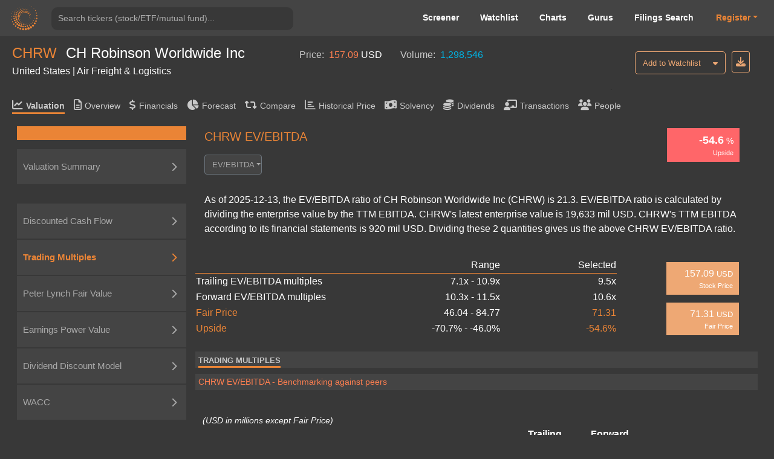

--- FILE ---
content_type: text/html; charset=utf-8
request_url: https://valueinvesting.io/CHRW/valuation/ev_ebitda-multiples
body_size: 29591
content:
<!DOCTYPE html>
<html>
<head>
    
    <script async src="https://www.googletagmanager.com/gtag/js?id=G-4KHY6KT2C0"></script>
    <script>
        window.dataLayer = window.dataLayer || [];
        function gtag(){dataLayer.push(arguments);}
        gtag('js', new Date());

        gtag('config', 'G-4KHY6KT2C0');
    </script>
    <script async src="https://pagead2.googlesyndication.com/pagead/js/adsbygoogle.js?client=ca-pub-5071091637270549"
            crossorigin="anonymous"></script>
    <link rel="shortcut icon" href="/static/img/ico.png" type="image/x-icon"/>
    <title>CHRW EV/EBITDA | CH Robinson Worldwide Inc (CHRW)</title>

    <meta name="viewport" content="width=device-width, initial-scale=1, maximum-scale=1 minimum-scale=1"/>

    <meta name="keywords" content="CHRW EV/EBITDA, EV/EBITDA ratio, EV/EBITDA multiples, CHRW"/>
    <meta name="description" content="As of 2025-12-13, the EV/EBITDA ratio of CH Robinson Worldwide Inc (CHRW) is 21.34. EV/EBITDA ratio is calculated by dividing the enterprise value by the TTM EBITDA. CHRW&#39;s latest enterprise value is 19,633.05 USD. CHRW&#39;s TTM EBITDA according to its financial statements is 919.95 USD.  Dividing these 2 quantities gives us the above CHRW EV/EBITDA ratio."/>

    <meta property="author" content="templatemo"/>

    <meta property="og:image"
          content="https://www.dropbox.com/s/20mlddfxz9ng14c/Screen%20Shot%202021-07-26%20at%203.32.58%20PM.png?dl=0&amp;raw=1"/>

    <meta name="google-site-verification" content="FDrUs661XH8sWuNxgZL_awvoZESRECPP15H_PveVJLA"/>

    <meta property="og:title" content="CHRW EV/EBITDA | CH Robinson Worldwide Inc (CHRW)"/>
    <meta property="og:type" content="website"/>
    <meta property="og:url" content="https://valueinvesting.io/CHRW/valuation/ev_ebitda-multiples"/>
    <meta property="og:description" content="As of 2025-12-13, the EV/EBITDA ratio of CH Robinson Worldwide Inc (CHRW) is 21.34. EV/EBITDA ratio is calculated by dividing the enterprise value by the TTM EBITDA. CHRW&#39;s latest enterprise value is 19,633.05 USD. CHRW&#39;s TTM EBITDA according to its financial statements is 919.95 USD.  Dividing these 2 quantities gives us the above CHRW EV/EBITDA ratio."/>
    <meta name="twitter:card" content="summary"/>
    <meta name="twitter:title" content="CHRW EV/EBITDA | CH Robinson Worldwide Inc (CHRW)"/>
    <meta name="twitter:image"
          content="https://www.dropbox.com/s/1ypdi4egc0sim5l/Screen%20Shot%202021-02-26%20at%206.12.12%20PM.png?dl=0&amp;raw=1"/>
    <meta name="twitter:description" content="As of 2025-12-13, the EV/EBITDA ratio of CH Robinson Worldwide Inc (CHRW) is 21.34. EV/EBITDA ratio is calculated by dividing the enterprise value by the TTM EBITDA. CHRW&#39;s latest enterprise value is 19,633.05 USD. CHRW&#39;s TTM EBITDA according to its financial statements is 919.95 USD.  Dividing these 2 quantities gives us the above CHRW EV/EBITDA ratio."/>
    <script async="" src="" charset="UTF-8"
            crossorigin="*" defer></script>

    <script src="/static/js/third_party_resources/jquery.js"  defer></script>


    <script src="/static/js/third_party_resources/iziToast.js" defer></script>


    <script src="/static/js/third_party_resources/popper.js"   defer></script>
    <script src="/static/js/third_party_resources/bootstrap.js" defer></script>
    <script src="https://js.stripe.com/v3/" defer></script>
    <script src="/static/js_working/stripe_js/index.js" data-rel-js="" defer></script>


    

    
    <link rel="preload" href="/static/css/bootstrap/bootstrap1.css" as="style" onload="this.onload=null;this.rel='stylesheet'">
    <noscript><link rel="stylesheet" href="/static/css/bootstrap/bootstrap1.css"></noscript>

    
    <link rel="preload" href="/static/css/c6.css" as="style" onload="this.onload=null;this.rel='stylesheet'">
    <noscript><link rel="stylesheet" href="/static/css/c6.css"></noscript>
    <link rel="preload" href="https://cdnjs.cloudflare.com/ajax/libs/flag-icon-css/3.3.0/css/flag-icon.min.css" as="style" onload="this.onload=null;this.rel='stylesheet'">
    <noscript><link rel="stylesheet" href="https://cdnjs.cloudflare.com/ajax/libs/flag-icon-css/3.3.0/css/flag-icon.min.css"></noscript>


    <script src="/static/js/typeahead.js" defer></script>


    <script src="/static/js/third_party_resources/highchart_highstock.src.js"></script>
    <script src="/static/js/third_party_resources/highchart_data.src.js" defer></script>
    <script src="/static/js/third_party_resources/highchart_highcharts-more.js" defer></script>
    <script src="/static/js/third_party_resources/highchart_exporting.js" defer></script>
    <script src="/static/js/third_party_resources/highchart_export-data.js" defer></script>


    <script src="/static/js/includes/chart_theme.js" defer></script>
    <script type="text/javascript">

        window.toTitle = function toTitleCase(str) {
            return str.replace(/\w\S*/g, function (txt) {
                return txt.charAt(0).toUpperCase() + txt.substr(1).toLowerCase();
            });
        }

        window.timeConverter = function tConverter(UNIX_timestamp) {
            var a = new Date(UNIX_timestamp * 1000);
            var months = ['Jan', 'Feb', 'Mar', 'Apr', 'May', 'Jun', 'Jul', 'Aug', 'Sep', 'Oct', 'Nov', 'Dec'];
            var year = a.getFullYear();
            var month = months[a.getMonth()];
            var date = a.getDate();
            var hour = a.getHours();
            var min = a.getMinutes();
            var sec = a.getSeconds();
            var time = month + ' ' + date + ' ' + year + ' ' + hour + ':' + min + ':' + sec;
            return time;
        }

        window.RoundMyNumber = function (n, digit) {
            if (digit !== 0 && !digit) {
                digit = 2
            }

            return Math.round(n * Math.pow(10, digit)) / Math.pow(10, digit)
        }

        window.handleFundamentalNumber = function (n, unitMultiplier) {
            if (n === undefined) {
                return '--'
            }

            if (!unitMultiplier) {
                unitMultiplier = 1
            }

            if (n >= 0) {
                return (n * unitMultiplier).toLocaleString()
            } else {
                n = Math.abs(n * unitMultiplier).toLocaleString()
                return '(' + n + ')'
            }
        }


    </script>
    <script type="text/javascript" src="/static/js/includes/my-grid-lib.min.js" defer></script>

    
    
    <link rel="preload" href="/static/css/ag-grid.css" as="style" onload="this.onload=null;this.rel='stylesheet'">
    <noscript><link rel="stylesheet" href="/static/css/ag-grid.css"></noscript>
    <link rel="preload" href="/static/css/ag-theme-balham-dark.css" as="style" onload="this.onload=null;this.rel='stylesheet'">
    <noscript><link rel="stylesheet" href="/static/css/ag-theme-balham-dark.css"></noscript>



    <script type="text/javascript">
        window.apiKey = ""; window.plan = ""; if(window.plan == ""){window.plan = "free"}
        window.currentUrl = window.location.protocol + "//" + window.location.host
        window.docSchema =  null 
        window.shortDocSchema =  null 
        window.docsUrl = '/docs/api'

        window.invalid_model =  null 
        window.exchange_rate = [{"exchange_name":"AED","rate":"3.6731"},{"exchange_name":"AFN","rate":"66.0912"},{"exchange_name":"ALL","rate":"82.1942"},{"exchange_name":"AMD","rate":"380.994"},{"exchange_name":"ANG","rate":"1.79"},{"exchange_name":"AOA","rate":"921.094"},{"exchange_name":"ARS","rate":"1440.75"},{"exchange_name":"AUD","rate":"1.5032"},{"exchange_name":"AWG","rate":"1.79"},{"exchange_name":"AZN","rate":"1.7002"},{"exchange_name":"BAM","rate":"1.666"},{"exchange_name":"BBD","rate":"2"},{"exchange_name":"BDT","rate":"122.2"},{"exchange_name":"BGN","rate":"1.6662"},{"exchange_name":"BHD","rate":"0.377"},{"exchange_name":"BIF","rate":"2962.34"},{"exchange_name":"BMD","rate":"1"},{"exchange_name":"BND","rate":"1.2916"},{"exchange_name":"BOB","rate":"6.885"},{"exchange_name":"BRL","rate":"5.419"},{"exchange_name":"BSD","rate":"1"},{"exchange_name":"BTC","rate":"2.24369e-05"},{"exchange_name":"BTN","rate":"90.5025"},{"exchange_name":"BWP","rate":"14.1143"},{"exchange_name":"BYN","rate":"2.9449"},{"exchange_name":"BYR","rate":"19600.006"},{"exchange_name":"BZD","rate":"2"},{"exchange_name":"CAD","rate":"1.3772"},{"exchange_name":"CDF","rate":"2231.14"},{"exchange_name":"CHF","rate":"0.796"},{"exchange_name":"CLF","rate":"0.0232"},{"exchange_name":"CLP","rate":"910.25"},{"exchange_name":"CNH","rate":"7.0536"},{"exchange_name":"CNY","rate":"7.0552"},{"exchange_name":"COP","rate":"3806"},{"exchange_name":"CRC","rate":"497.3"},{"exchange_name":"CUC","rate":"1"},{"exchange_name":"CUP","rate":"24"},{"exchange_name":"CVE","rate":"94.34"},{"exchange_name":"CZK","rate":"20.675"},{"exchange_name":"DJF","rate":"178.084"},{"exchange_name":"DKK","rate":"6.3619"},{"exchange_name":"DOP","rate":"63.48"},{"exchange_name":"DZD","rate":"129.545"},{"exchange_name":"EGP","rate":"47.54"},{"exchange_name":"ERN","rate":"15"},{"exchange_name":"ETB","rate":"155.044"},{"exchange_name":"EUR","rate":"0.8518"},{"exchange_name":"FJD","rate":"2.2735"},{"exchange_name":"FKP","rate":"0.7478"},{"exchange_name":"GBP","rate":"0.7478"},{"exchange_name":"GEL","rate":"2.6946"},{"exchange_name":"GGP","rate":"0.7478"},{"exchange_name":"GHS","rate":"11.4781"},{"exchange_name":"GIP","rate":"0.7478"},{"exchange_name":"GMD","rate":"72.74"},{"exchange_name":"GNF","rate":"8680.4"},{"exchange_name":"GTQ","rate":"7.6523"},{"exchange_name":"GYD","rate":"209.215"},{"exchange_name":"HKD","rate":"7.7845"},{"exchange_name":"HNL","rate":"26.27"},{"exchange_name":"HRK","rate":"6.4178"},{"exchange_name":"HTG","rate":"130.992"},{"exchange_name":"HUF","rate":"328.074"},{"exchange_name":"IDR","rate":"16636.5"},{"exchange_name":"ILS","rate":"3.2189"},{"exchange_name":"IMP","rate":"0.7478"},{"exchange_name":"INR","rate":"90.584"},{"exchange_name":"IQD","rate":"1310"},{"exchange_name":"IRR","rate":"42000"},{"exchange_name":"ISK","rate":"126.4"},{"exchange_name":"JEP","rate":"0.7478"},{"exchange_name":"JMD","rate":"159.51"},{"exchange_name":"JOD","rate":"0.709"},{"exchange_name":"JPY","rate":"155.82"},{"exchange_name":"KES","rate":"128.95"},{"exchange_name":"KGS","rate":"87.3611"},{"exchange_name":"KHR","rate":"4006.75"},{"exchange_name":"KMF","rate":"419.052"},{"exchange_name":"KPW","rate":"899.99"},{"exchange_name":"KRW","rate":"1475.06"},{"exchange_name":"KWD","rate":"0.3067"},{"exchange_name":"KYD","rate":"0.82"},{"exchange_name":"KZT","rate":"521.225"},{"exchange_name":"LAK","rate":"21679.3"},{"exchange_name":"LBP","rate":"89550"},{"exchange_name":"LKR","rate":"309"},{"exchange_name":"LRD","rate":"176.668"},{"exchange_name":"LSL","rate":"16.869"},{"exchange_name":"LTL","rate":"2.9527"},{"exchange_name":"LVL","rate":"0.6049"},{"exchange_name":"LYD","rate":"5.4345"},{"exchange_name":"MAD","rate":"9.1966"},{"exchange_name":"MDL","rate":"16.8331"},{"exchange_name":"MGA","rate":"4477.01"},{"exchange_name":"MKD","rate":"52.495"},{"exchange_name":"MMK","rate":"2100"},{"exchange_name":"MNT","rate":"3541.88"},{"exchange_name":"MOP","rate":"8.0178"},{"exchange_name":"MRO","rate":"357"},{"exchange_name":"MRU","rate":"39.7404"},{"exchange_name":"MUR","rate":"45.91"},{"exchange_name":"MVR","rate":"15.215"},{"exchange_name":"MWK","rate":"1733.67"},{"exchange_name":"MXN","rate":"18.0155"},{"exchange_name":"MYR","rate":"4.1005"},{"exchange_name":"MZN","rate":"63.88"},{"exchange_name":"NAD","rate":"16.8837"},{"exchange_name":"NGN","rate":"1482.56"},{"exchange_name":"NIO","rate":"36.8233"},{"exchange_name":"NOK","rate":"10.1314"},{"exchange_name":"NPR","rate":"144.67"},{"exchange_name":"NZD","rate":"1.7228"},{"exchange_name":"OMR","rate":"0.385"},{"exchange_name":"PAB","rate":"1"},{"exchange_name":"PEN","rate":"3.3675"},{"exchange_name":"PGK","rate":"4.2454"},{"exchange_name":"PHP","rate":"59.1005"},{"exchange_name":"PKR","rate":"280.3"},{"exchange_name":"PLN","rate":"3.5974"},{"exchange_name":"PYG","rate":"6387.5"},{"exchange_name":"QAR","rate":"3.6446"},{"exchange_name":"RON","rate":"4.3365"},{"exchange_name":"RSD","rate":"100.105"},{"exchange_name":"RUB","rate":"80.05"},{"exchange_name":"RWF","rate":"1452.81"},{"exchange_name":"SAR","rate":"3.7525"},{"exchange_name":"SBD","rate":"8.1103"},{"exchange_name":"SCR","rate":"14.8055"},{"exchange_name":"SDG","rate":"600.071"},{"exchange_name":"SEK","rate":"9.2701"},{"exchange_name":"SGD","rate":"1.2916"},{"exchange_name":"SHP","rate":"0.7485"},{"exchange_name":"SLE","rate":"24.125"},{"exchange_name":"SLL","rate":"23161.4"},{"exchange_name":"SOS","rate":"570.5"},{"exchange_name":"SRD","rate":"38.5469"},{"exchange_name":"SSP","rate":"600.9998"},{"exchange_name":"STD","rate":"20697.988"},{"exchange_name":"STN","rate":"21.25"},{"exchange_name":"SVC","rate":"8.75"},{"exchange_name":"SYP","rate":"11060"},{"exchange_name":"SZL","rate":"16.869"},{"exchange_name":"THB","rate":"31.595"},{"exchange_name":"TJS","rate":"9.229"},{"exchange_name":"TMT","rate":"3.5"},{"exchange_name":"TND","rate":"2.9175"},{"exchange_name":"TOP","rate":"2.3818"},{"exchange_name":"TRY","rate":"42.6972"},{"exchange_name":"TTD","rate":"6.7626"},{"exchange_name":"TWD","rate":"31.355"},{"exchange_name":"TZS","rate":"2450.09"},{"exchange_name":"UAH","rate":"42.03"},{"exchange_name":"UGX","rate":"3550.88"},{"exchange_name":"USD","rate":"1"},{"exchange_name":"UYU","rate":"39.185"},{"exchange_name":"UZS","rate":"12072.7"},{"exchange_name":"VEF","rate":"9.9875"},{"exchange_name":"VES","rate":"267.4398"},{"exchange_name":"VND","rate":"26306.6"},{"exchange_name":"VUV","rate":"121.42"},{"exchange_name":"WST","rate":"2.7563"},{"exchange_name":"XAF","rate":"558.736"},{"exchange_name":"XAG","rate":"0.0444083"},{"exchange_name":"XAU","rate":"0.000553243"},{"exchange_name":"XCD","rate":"2.7"},{"exchange_name":"XCG","rate":"1.8027"},{"exchange_name":"XDR","rate":"0.6952"},{"exchange_name":"XOF","rate":"558.736"},{"exchange_name":"XPF","rate":"101.785"},{"exchange_name":"YER","rate":"238.457"},{"exchange_name":"ZAR","rate":"16.8847"},{"exchange_name":"ZMK","rate":"9001.207"},{"exchange_name":"ZMW","rate":"23.1"},{"exchange_name":"ZWL","rate":"13.7313"}]
        window.Ticker = "CHRW"
        window.Company_Name = "CH Robinson Worldwide Inc"
        window.Price = "157.09"
        window.Price_Currency = "USD"
        window.Volume = "1,298,546.00"
        window.Country = "United States"
        window.Sector = "Air Freight \u0026 Logistics"
        window.most = [{"tickers":"CHRW","value_field":"avg_cod","value_numerical":"0.044790726","value_text":null},{"tickers":"CHRW","value_field":"avg_coe","value_numerical":"0.08545239","value_text":null},{"tickers":"CHRW","value_field":"avg_ddm_fair_price_stable","value_numerical":"72.17581","value_text":null},{"tickers":"CHRW","value_field":"avg_epv_fair_price","value_numerical":"65.387764","value_text":null},{"tickers":"CHRW","value_field":"avg_tax","value_numerical":"0.19426751","value_text":null},{"tickers":"CHRW","value_field":"avg_trailing_ev_ebitda","value_numerical":null,"value_text":"9.45"},{"tickers":"CHRW","value_field":"beta","value_numerical":"0.9503107","value_text":null},{"tickers":"CHRW","value_field":"capex_to_json","value_numerical":null,"value_text":"{\"R1\": [\"(USD in millions)\", \"Projections\"], \"R2\": [\"\", \"12-2025\", \"12-2026\", \"12-2027\", \"12-2028\", \"12-2029\", \"12-2030\", \"12-2031\", \"12-2032\", \"12-2033\", \"12-2034\"], \"R3\": [\"Capex\", \"66\", \"72\", \"77\", \"80\", \"87\", \"92\", \"97\", \"102\", \"108\", \"118\"], \"R4\": [\"% of Revenue\", \"0%\", \"0%\", \"0%\", \"0%\", \"0%\", \"0%\", \"0%\", \"0%\", \"0%\", \"0%\"], \"R5\": [\"Historical\"], \"R6\": [\"\", \"12-2020\", \"12-2021\", \"12-2022\", \"12-2023\", \"12-2024\", \"5y Avg\"], \"R7\": [\"Capex\", \"54\", \"71\", \"128\", \"84\", \"74\", \"82\"], \"R8\": [\"% of Revenue\", \"0%\", \"0%\", \"1%\", \"0%\", \"0%\", \"0.4%\"]}"},{"tickers":"CHRW","value_field":"cashFlowPerShareTTM","value_numerical":"4.08833","value_text":null},{"tickers":"CHRW","value_field":"country","value_numerical":null,"value_text":"United States"},{"tickers":"CHRW","value_field":"currency","value_numerical":null,"value_text":"USD"},{"tickers":"CHRW","value_field":"currentDividendYieldTTM","value_numerical":"1.6249545","value_text":null},{"tickers":"CHRW","value_field":"current_ebitda","value_numerical":"919.945","value_text":null},{"tickers":"CHRW","value_field":"daily_volume","value_numerical":"1.298546e+06","value_text":null},{"tickers":"CHRW","value_field":"DA_to_json","value_numerical":null,"value_text":"{\"R1\": [\"Average useful life (years):\", 5], \"R2\": [\"(USD in millions)\", \"Projections\"], \"R3\": [\"\", \"12-2025\", \"12-2026\", \"12-2027\", \"12-2028\", \"12-2029\", \"12-2030\", \"12-2031\", \"12-2032\", \"12-2033\", \"12-2034\"], \"R4\": [\"For CAPEX in\"], \"R19\": [\"Total depreciation \u0026 amortization\", \"85\", \"85\", \"75\", \"74\", \"76\", \"81\", \"86\", \"92\", \"97\", \"103\"], \"R5\": [2021, \"14\", \"\", \"\", \"\", \"\", \"\", \"\", \"\", \"\", \"\"], \"R6\": [2022, \"26\", \"26\", \"\", \"\", \"\", \"\", \"\", \"\", \"\", \"\"], \"R7\": [2023, \"17\", \"17\", \"17\", \"\", \"\", \"\", \"\", \"\", \"\", \"\"], \"R8\": [2024, \"15\", \"15\", \"15\", \"15\", \"\", \"\", \"\", \"\", \"\", \"\"], \"R9\": [\"2025\", \"13\", \"13\", \"13\", \"13\", \"13\", \"\", \"\", \"\", \"\", \"\"], \"R10\": [\"2026\", \"\", \"14\", \"14\", \"14\", \"14\", \"14\", \"\", \"\", \"\", \"\"], \"R11\": [\"2027\", \"\", \"\", \"15\", \"15\", \"15\", \"15\", \"15\", \"\", \"\", \"\"], \"R12\": [\"2028\", \"\", \"\", \"\", \"16\", \"16\", \"16\", \"16\", \"16\", \"\", \"\"], \"R13\": [\"2029\", \"\", \"\", \"\", \"\", \"17\", \"17\", \"17\", \"17\", \"17\", \"\"], \"R14\": [\"2030\", \"\", \"\", \"\", \"\", \"\", \"18\", \"18\", \"18\", \"18\", \"18\"], \"R15\": [\"2031\", \"\", \"\", \"\", \"\", \"\", \"\", \"19\", \"19\", \"19\", \"19\"], \"R16\": [\"2032\", \"\", \"\", \"\", \"\", \"\", \"\", \"\", \"20\", \"20\", \"20\"], \"R17\": [\"2033\", \"\", \"\", \"\", \"\", \"\", \"\", \"\", \"\", \"22\", \"22\"], \"R18\": [\"2034\", \"\", \"\", \"\", \"\", \"\", \"\", \"\", \"\", \"\", \"24\"]}"},{"tickers":"CHRW","value_field":"ddm_fair_price_multi","value_numerical":"157.4107","value_text":null},{"tickers":"CHRW","value_field":"ddm_multi_valuation_to_json","value_numerical":null,"value_text":"{\"R1\": [\"Current payout ratio\", \"50.3%\"], \"R2\": [\"Stable payout ratio\", \"90.0%\"], \"R3\": [\"Number of growing years\", 5], \"R4\": [\"Projections\"], \"R5\": [\"\", \"\", \"3M/2025\", \"2026\", \"2027\", \"2028\", \"2029\", \"Terminal\"], \"R6\": [\"Profit after tax\", \"\", \"161\", \"935\", \"1,236\", \"1,535\", \"1,934\", \"1,568\"], \"R7\": [], \"R8\": [\"Payout ratio\", \"\", \"50%\", \"58%\", \"66%\", \"74%\", \"82%\", \"90%\"], \"R9\": [\"Estimated paid dividends\", \"\", \"81\", \"544\", \"818\", \"1,137\", \"1,587\", \"1,412\"], \"R10\": [\"Cost of equity\", \"8.5%\"], \"R11\": [\"Long-term growth rate\", \"2.0%\"], \"R12\": [\"Timing of dividends\", \"\", 0.12, 0.75, 1.75, 2.75, 3.75, 4.25], \"R13\": [\"Present value of dividends\", \"\", \"80\", \"512\", \"708\", \"908\", \"1,167\", \"15,221\"], \"R14\": [\"Equity value\", \"18,596\"], \"R15\": [\"(/) Outstanding shares\", \"118\"], \"R16\": [\"Fair price\", \"157\"], \"R17\": []}"},{"tickers":"CHRW","value_field":"ddm_stable_to_json","value_numerical":null,"value_text":"{\"R1\": [\"\", \"Low\", \"High\"], \"R2\": [\"Stable payout ratio\", \"70%\", \"90%\"], \"R3\": [\"(*) TTM Profit after tax\", \"600\", \"600\"], \"R4\": [\"Adjusted dividends\", \"420\", \"540\"], \"R5\": [\"Cost of equity\", \"9.7%\", \"7.4%\"], \"R6\": [\"Long-term growth rate\", \"1.0%\", \"3.0%\"], \"R7\": [\"Equity value\", \"4,847\", \"12,207\"], \"R8\": [\"(/) Outstanding share\", \"118\", \"118\"], \"R9\": [\"Fair price\", \"41\", \"103\"], \"R10\": []}"},{"tickers":"CHRW","value_field":"dividendGrowthRate5Y","value_numerical":"8.847068","value_text":null},{"tickers":"CHRW","value_field":"eps","value_numerical":"5.079279","value_text":null},{"tickers":"CHRW","value_field":"eps_arr","value_numerical":null,"value_text":"[{\"2024-12-31\": 465.69}, {\"2023-12-31\": 325.129}, {\"2022-12-31\": 941.0}, {\"2021-12-31\": 844.0}, {\"2020-12-31\": 506.0}, {\"2019-12-31\": 577.0}]"},{"tickers":"CHRW","value_field":"epv_capex_to_json","value_numerical":null,"value_text":"{\"R1\": [\"Capex\", \"\", \"54\", \"71\", \"128\", \"84\", \"74\"], \"R2\": [\"Depreciation \u0026 Armortization\", \"\", \"102\", \"91\", \"93\", \"99\", \"97\"], \"R3\": [\"Difference\", \"\", \"(48)\", \"(20)\", \"36\", \"(15)\", \"(23)\"], \"R4\": [\"(-) 5y Average Difference\", \"(14)\"], \"R5\": [\"Normalized Earnings\", \"709\"]}"},{"tickers":"CHRW","value_field":"epv_normalized_ebit_to_json","value_numerical":null,"value_text":"{\"R1\": [\"Research \u0026 Development\", \"\", \"0\", \"0\", \"0\", \"0\", \"0\"], \"R2\": [\"Selling, G\u0026A expense\", \"\", \"1,739\", \"2,070\", \"2,326\", \"2,073\", \"2,006\"], \"R3\": [\"Total operating expenses \", \"\", \"1,739\", \"2,070\", \"2,326\", \"2,073\", \"2,006\"], \"R4\": [\"% of Revenue\", \"\", \"11%\", \"9%\", \"9%\", \"12%\", \"11%\"], \"R5\": [\"(-) Maintenance operating expenses\", \"2,135\"], \"R6\": [\"Normalized EBIT\", \"863\"], \"R7\": [\"Tax rate\", \"\", \"20%\", \"21%\", \"19%\", \"17%\", \"19%\"], \"R8\": [\"5y Average\", \"19.4%\"], \"R9\": [\"After-tax Normalized EBIT\", \"695\"]}"},{"tickers":"CHRW","value_field":"epv_rev_to_json","value_numerical":null,"value_text":"{\"R1\": [\"Historical\"], \"R2\": [\"\", \"\", \"12-2020\", \"12-2021\", \"12-2022\", \"12-2023\", \"12-2024\"], \"R3\": [\"Revenue\", \"\", \"16,207\", \"23,102\", \"24,697\", \"17,596\", \"17,725\"], \"R4\": [\"Sustainable revenue\", \"20,006\"], \"R5\": [\"Gross margin\", \"\", \"15%\", \"14%\", \"15%\", \"15%\", \"16%\"], \"R6\": [\"Sustainable gross margin\", \"15.0%\"], \"R7\": [\"Sustainable gross profit\", \"2,998\"]}"},{"tickers":"CHRW","value_field":"epv_valuation","value_numerical":null,"value_text":"{\"R1\": [\"\", \"Low\", \"High\"], \"R2\": [\"Normalized Earnings\", \"709\", \"709\"], \"R3\": [\"(/) WACC\", \"9.2%\", \"7.1%\"], \"R4\": [\"Enterprise Value\", \"7,676\", \"9,923\"], \"R5\": [\"(-) Net debt\", \"1,074\", \"1,074\"], \"R6\": [\"Equity Value\", \"6,601\", \"8,848\"], \"R7\": [\"(/) Outstanding shares\", \"118\", \"118\"], \"R8\": [\"Fair Price\", \"56\", \"75\"]}"},{"tickers":"CHRW","value_field":"EV","value_numerical":"19633.053","value_text":null},{"tickers":"CHRW","value_field":"excel_dict","value_numerical":null,"value_text":"{\"timing_dcf\": [0.125, 0.75, 1.75, 2.75, 3.75, 4.75, 5.75, 6.75, 7.75, 8.75], \"sga_ratio\": -0.11315559824238776, \"RD_ratio\": 0.0, \"interest_other_ratio\": -0.010162620431892703, \"tax_rate_dcf\": 0.1942675159235669, \"avg_capex_ratio\": 0.004115021215964427, \"past_capex\": [-70.9, -128.5, -84.111, -74.288], \"dr\": [51.52756370333754, 52.69565754444276, 52.47830564986398, 52.23384229921476, 52.469268497840496, 52.39380548230641, 52.365638759787224, 52.40957091331138, 52.38967171846834, 52.388293797188986], \"dp\": [28.62325228678864, 29.706534174168013, 29.026460515428397, 29.11874899212835, 29.283914560574917, 29.143041356043884, 29.18190163624905, 29.202952517622617, 29.17596516997185, 29.186939774614505], \"di\": [0.0, 0.0, 0.0, 0.0, 0.0, 0.0, 0.0, 0.0, 0.0, 0.0], \"current_nwc\": 1405.7060000000001, \"month_left\": 3, \"net_interest_ratio\": -0.0050740323417446005, \"rating\": \"AA\", \"current_reporting_period\": \"2025-09-30\", \"current_FY_end\": \"2024-12-31\", \"future_cogs_ratio\": [-0.8271243753722153, -0.8105818878647709, -0.7943702501074755, -0.778482845105326, -0.7629131882032194, -0.7629131882032194, -0.7629131882032194, -0.7629131882032194, -0.7629131882032194, -0.7629131882032194], \"tax_good\": 1, \"int_exp_ttm\": 86.124, \"spread_excel\": 0.007, \"current_payout_ratio\": -50.25597184309725, \"global_cod\": 0.0644, \"global_cod_no_finance\": 0.0644, \"long_grow_arr\": [0.01, 0.03], \"chosen_tax_arr\": [0.1959827625499824, 0.20542491678600933, 0.19365895458440446, 0.17416829745596868, 0.1942675159235669], \"cod1_good\": \"yes\", \"cod2_good\": \"yes\", \"chosen_6_past_debt\": [1181.6, 2024.5, 2077.3, 1646.87, 1411.446], \"chosen_6_past_int\": [47.5, 51.4, 71.6, 92.571, 86.124], \"capex_9_years\": [74.288, 84.111, 128.5, 70.9, 54, 70.5, 63.9, 57.9, 91.4], \"low_add_coe\": 0, \"high_add_coe\": 0.005, \"add_cod2\": 0, \"last_time\": 1765601715.1972299, \"beta_peers\": \"[\\\"CHRW\\\", \\\"XPO\\\", \\\"HUBG\\\", \\\"AAWW\\\", \\\"ECHO\\\", \\\"ATSG\\\", \\\"RLGT\\\", \\\"AIRT\\\", \\\"PACC\\\", \\\"JANL\\\"]\", \"low_cod\": 0.043931449332073, \"high_cod\": 0.04565, \"negative_coverage_ratio\": 0, \"coe_arr\": [0.07424265744091561, 0.0966621315569724], \"ddm_future_net_inc\": [161.29803921376012, 935.448741144352, 1236.0336412116926, 1534.9194111832853, 1934.4108125023024], \"avg_long_growth\": 0.02, \"normalized_earning\": 709.4622246313783, \"ttm_net_income_2_periods\": [{\"2025-09-30\": 600.066}, {\"2025-06-30\": 534.3080000000001}], \"annual_net_debt_2_periods\": [{\"2025-09-30\": 1074.443}, {\"2025-06-30\": 1221.19}], \"high_bond_yield\": 0.04365, \"high_risk_premium\": 0.056, \"low_beta\": 0.7737534226286003, \"high_beta\": 0.8573594920887928, \"coe\": 0.08545239449894401, \"avg_tax\": 0.1944888529810175, \"tax_arr\": [0.19402409138790191, 0.1949536145741331], \"low_d_e\": 0.07605368939467418, \"effective_interest_rate\": 0.043931449332073, \"synthetic_ratings_cod\": 0.04565, \"avg_cod\": 0.0447907246660365, \"selected_wacc\": 0.08196276691980225, \"wacc_arr\": [0.07149786636187616, 0.09242766747772836], \"beta\": 0.950311, \"ebit_ttm\": 819.3280000000004}"},{"tickers":"CHRW","value_field":"exchange","value_numerical":null,"value_text":"Nasdaq Stock Market"},{"tickers":"CHRW","value_field":"fair_price_10","value_numerical":"250.7745","value_text":null},{"tickers":"CHRW","value_field":"fair_price_5","value_numerical":"184.78246","value_text":null},{"tickers":"CHRW","value_field":"fair_price_dcf_ebitda_10","value_numerical":"213.81367","value_text":null},{"tickers":"CHRW","value_field":"fair_price_dcf_ebitda_5","value_numerical":"152.60092","value_text":null},{"tickers":"CHRW","value_field":"finance_sector_yes","value_numerical":"0","value_text":null},{"tickers":"CHRW","value_field":"forward_ebitda","value_numerical":"967.59686","value_text":null},{"tickers":"CHRW","value_field":"forward_net_income","value_numerical":"645.19214","value_text":null},{"tickers":"CHRW","value_field":"forward_pe","value_numerical":"28.76448","value_text":null},{"tickers":"CHRW","value_field":"gind","value_numerical":null,"value_text":"Air Freight \u0026 Logistics"},{"tickers":"CHRW","value_field":"industry_sector","value_numerical":null,"value_text":"Transportation and Warehousing"},{"tickers":"CHRW","value_field":"insurance_yes","value_numerical":"0","value_text":null},{"tickers":"CHRW","value_field":"is_special_bank","value_numerical":"0","value_text":null},{"tickers":"CHRW","value_field":"marketCapitalization","value_numerical":"18558.613","value_text":null},{"tickers":"CHRW","value_field":"market_risk_premium","value_numerical":"0.046","value_text":null},{"tickers":"CHRW","value_field":"name","value_numerical":null,"value_text":"CH Robinson Worldwide Inc"},{"tickers":"CHRW","value_field":"netDebtInterim","value_numerical":"1074.443","value_text":null},{"tickers":"CHRW","value_field":"netIncomeCommonTTM","value_numerical":"600.066","value_text":null},{"tickers":"CHRW","value_field":"outstanding_share","value_numerical":"118.14","value_text":null},{"tickers":"CHRW","value_field":"payoutRatioTTM","value_numerical":"0.5025597","value_text":null},{"tickers":"CHRW","value_field":"peers","value_numerical":null,"value_text":"[\"CHRW\", \"XPO\", \"EXPD\", \"HUBG\", \"AAWW\", \"ECHO\", \"ATSG\", \"FWRD\", \"RLGT\", \"CJT.TO\", \"AIRT\", \"PACC\", \"JANL\", \"TLSS\", \"PKG.CN\", \"CNGT\", \"FDX\", \"UPS\", \"RMG.L\", \"DSV.CO\", \"XPO.PA\", \"BPOST.BR\", \"PNL.AS\", \"POST.VI\", \"IDL.PA\", \"CTT.LS\", \"DX.L\", \"ALCLA.PA\", \"XPD.L\"]"},{"tickers":"CHRW","value_field":"peers_ev","value_numerical":null,"value_text":"[\"CHRW\", \"XPO\", \"EXPD\", \"HUBG\", \"AAWW\", \"ECHO\", \"ATSG\", \"FWRD\", \"JANL\", \"BPOST.BR\"]"},{"tickers":"CHRW","value_field":"peers_pe","value_numerical":null,"value_text":"[\"CHRW\", \"XPO\", \"EXPD\", \"HUBG\", \"AAWW\", \"ECHO\", \"ATSG\", \"RLGT\", \"CJT.TO\", \"JANL\"]"},{"tickers":"CHRW","value_field":"peter_lynch_fair_price","value_numerical":"44.464115","value_text":null},{"tickers":"CHRW","value_field":"peter_lynch_upside","value_numerical":"-0.7169513","value_text":null},{"tickers":"CHRW","value_field":"price","value_numerical":"157.09","value_text":null},{"tickers":"CHRW","value_field":"revenueTTM","value_numerical":"16504.785","value_text":null},{"tickers":"CHRW","value_field":"rev_to_json","value_numerical":null,"value_text":"{\"R1\": [\"(USD in millions)\", \"Projections\"], \"R2\": [\"\", \"12-2024\", \"12-2025\", \"12-2026\", \"12-2027\", \"12-2028\", \"12-2029\", \"12-2030\", \"12-2031\", \"12-2032\", \"12-2033\", \"12-2034\"], \"R3\": [\"Revenue\", \"17,725\", \"16,158\", \"17,564\", \"18,637\", \"19,399\", \"21,103\", \"22,258\", \"23,522\", \"24,900\", \"26,257\", \"28,622\"], \"R4\": [\"% Growth\", \"1%\", \"-9%\", \"9%\", \"6%\", \"4%\", \"9%\", \"5%\", \"6%\", \"6%\", \"5%\", \"9%\"], \"R5\": [\"Cost of goods sold\", \"(14,960)\", \"(13,365)\", \"(14,237)\", \"(14,805)\", \"(15,102)\", \"(16,099)\", \"(16,981)\", \"(17,946)\", \"(18,996)\", \"(20,032)\", \"(21,836)\"], \"R6\": [\"% of Revenue\", \"84%\", \"83%\", \"81%\", \"79%\", \"78%\", \"76%\", \"76%\", \"76%\", \"76%\", \"76%\", \"76%\"], \"R7\": [\"Selling, G\u0026A expenses\", \"(2,006)\", \"(1,828)\", \"(1,987)\", \"(2,109)\", \"(2,195)\", \"(2,388)\", \"(2,519)\", \"(2,662)\", \"(2,818)\", \"(2,971)\", \"(3,239)\"], \"R8\": [\"% of Revenue\", \"11%\", \"11%\", \"11%\", \"11%\", \"11%\", \"11%\", \"11%\", \"11%\", \"11%\", \"11%\", \"11%\"], \"R9\": [\"Research \u0026 Development\", \"0\", \"0\", \"0\", \"0\", \"0\", \"0\", \"0\", \"0\", \"0\", \"0\", \"0\"], \"R10\": [\"% of Revenue\", \"0%\", \"0%\", \"0%\", \"0%\", \"0%\", \"0%\", \"0%\", \"0%\", \"0%\", \"0%\", \"0%\"], \"R11\": [\"Net interest \u0026 other expenses\", \"(180)\", \"(164)\", \"(178)\", \"(189)\", \"(197)\", \"(214)\", \"(226)\", \"(239)\", \"(253)\", \"(267)\", \"(291)\"], \"R12\": [\"% of Revenue\", \"1%\", \"1%\", \"1%\", \"1%\", \"1%\", \"1%\", \"1%\", \"1%\", \"1%\", \"1%\", \"1%\"], \"R13\": [\"Tax expense\", \"(114)\", \"(156)\", \"(226)\", \"(298)\", \"(370)\", \"(466)\", \"(492)\", \"(520)\", \"(550)\", \"(580)\", \"(633)\"], \"R14\": [\"Tax rate\", \"20%\", \"19%\", \"19%\", \"19%\", \"19%\", \"19%\", \"19%\", \"19%\", \"19%\", \"19%\", \"19%\"], \"R15\": [\"Net profit\", \"466\", \"645\", \"935\", \"1,236\", \"1,535\", \"1,934\", \"2,040\", \"2,156\", \"2,282\", \"2,407\", \"2,624\"], \"R16\": [\"% Margin\", \"3%\", \"4%\", \"5%\", \"7%\", \"8%\", \"9%\", \"9%\", \"9%\", \"9%\", \"9%\", \"9%\"]}"},{"tickers":"CHRW","value_field":"selected_wacc","value_numerical":"0.081962764","value_text":null},{"tickers":"CHRW","value_field":"solvency_prob","value_numerical":"0.05536703","value_text":null},{"tickers":"CHRW","value_field":"terminal_to_json","value_numerical":null,"value_text":"{\"typical_5\": [\"Terminal\", \"1,947\", \"(100)\", \"75\", \"2,122\", \"378\", \"81\", \"122\", \"1,541\", 4.25, \"18,147\"], \"typical_10\": [\"Terminal\", \"3,025\", \"(135)\", \"97\", \"3,258\", \"588\", \"109\", \"141\", \"2,420\", 9.25, \"19,222\"], \"typical_ebitda_5\": [\"Terminal\", \"1,947\", \"(100)\", \"75\", \"2,122\", \"\", \"\", \"\", \"\", 4.25, \"14,345\"], \"typical_ebitda_10\": [\"Terminal\", \"3,025\", \"(135)\", \"97\", \"3,258\", \"\", \"\", \"\", \"\", 9.25, \"14,855\"], \"R1\": [\"(USD in millions)\", \"\", \"3M/2025\", \"2026\", \"2027\", \"2028\", \"2029\", \"2030\", \"2031\", \"2032\", \"2033\", \"2034\"], \"R2\": [\"Profit before tax\", \"\", \"200\", \"1,161\", \"1,534\", \"1,905\", \"2,401\", \"2,532\", \"2,676\", \"2,833\", \"2,987\", \"3,256\"], \"R3\": [\"(-) Net interest income/expense\", \"\", \"(20)\", \"(89)\", \"(95)\", \"(98)\", \"(107)\", \"(113)\", \"(119)\", \"(126)\", \"(133)\", \"(145)\"], \"R4\": [\"(+) Depreciation \u0026 Armortization\", \"\", \"21\", \"85\", \"75\", \"74\", \"76\", \"81\", \"86\", \"92\", \"97\", \"103\"], \"R5\": [\"EBITDA\", \"\", \"242\", \"1,335\", \"1,703\", \"2,077\", \"2,584\", \"2,727\", \"2,882\", \"3,051\", \"3,218\", \"3,505\"], \"R6\": [\"(-) Tax\", \"\", \"39\", \"226\", \"298\", \"370\", \"466\", \"492\", \"520\", \"550\", \"580\", \"633\"], \"R7\": [\"(-) Capex\", \"\", \"17\", \"72\", \"77\", \"80\", \"87\", \"92\", \"97\", \"102\", \"108\", \"118\"], \"R8\": [\"(-) Change in NWC\", \"\", \"(43)\", \"144\", \"125\", \"69\", \"170\", \"97\", \"101\", \"115\", \"112\", \"194\"], \"R9\": [\"Free Cash Flow (FCF)\", \"\", \"230\", \"893\", \"1,203\", \"1,558\", \"1,861\", \"2,046\", \"2,164\", \"2,282\", \"2,417\", \"2,560\"], \"R10\": [\"Peers' EBITDA Multiples\", \"9.4x\"], \"R11\": [\"Terminal value\", [[\"25,364\", \"39,834\"], [\"20,050\", \"30,785\"]]], \"R12\": [\"WACC / Discount rate\", \"8.2%\"], \"R13\": [\"Long-term growth rate\", \"2.0%\"], \"R14\": [\"Timing of FCF (mid year)\", \"\", 0.12, 0.75, 1.75, 2.75, 3.75, 4.75, 5.75, 6.75, 7.75, 8.75], \"R15\": [\"Present value of FCF\", \"\", \"227\", \"842\", \"1,049\", \"1,255\", \"1,385\", \"1,407\", \"1,376\", \"1,341\", \"1,313\", \"1,285\"], \"R_end_5\": {\"R16\": [\"Enterprise value\", \"22,905\"], \"R17\": [\"Projection period\", \"4,757\", \"20.8%\"], \"R18\": [\"Terminal value\", \"18,147\", \"79.2%\"], \"R19\": [\"(-) Current net debt\", \"1,074\"], \"R20\": [\"Equity value\", \"21,830\"], \"R21\": [\"(/) Outstanding shares\", \"118\"], \"R22\": [\"Fair price\", \"185\"], \"TrueFair\": []}, \"R_end_10\": {\"R16\": [\"Enterprise value\", \"30,701\"], \"R17\": [\"Projection period\", \"11,479\", \"37.4%\"], \"R18\": [\"Terminal value\", \"19,222\", \"62.6%\"], \"R19\": [\"(-) Current net debt\", \"1,074\"], \"R20\": [\"Equity value\", \"29,627\"], \"R21\": [\"(/) Outstanding shares\", \"118\"], \"R22\": [\"Fair price\", \"251\"], \"TrueFair\": []}, \"R_end_ebitda_5\": {\"R16\": [\"Enterprise value\", \"19,103\"], \"R17\": [\"Projection period\", \"4,757\", \"24.9%\"], \"R18\": [\"Terminal value\", \"14,345\", \"75.1%\"], \"R19\": [\"(-) Current net debt\", \"1,074\"], \"R20\": [\"Equity value\", \"18,028\"], \"R21\": [\"(/) Outstanding shares\", \"118\"], \"R22\": [\"Fair price\", \"153\"], \"TrueFair\": []}, \"R_end_ebitda_10\": {\"R16\": [\"Enterprise value\", \"26,334\"], \"R17\": [\"Projection period\", \"11,479\", \"43.6%\"], \"R18\": [\"Terminal value\", \"14,855\", \"56.4%\"], \"R19\": [\"(-) Current net debt\", \"1,074\"], \"R20\": [\"Equity value\", \"25,260\"], \"R21\": [\"(/) Outstanding shares\", \"118\"], \"R22\": [\"Fair price\", \"214\"], \"TrueFair\": []}}"},{"tickers":"CHRW","value_field":"top_part","value_numerical":null,"value_text":"{\"pe_top\": {\"top_squares\": [-28.8, \"157.09\", \"111.84\"], \"currency\": \"USD\", \"summary_table\": {\"R1\": [\"Range\", \"Selected\"], \"R2\": [\"Trailing P/E multiples\", \"20.1x - 24.4x\", \"22.8x\"], \"R3\": [\"Forward P/E multiples\", \"14.9x - 22.6x\", \"19.8x\"], \"R4\": [\"Fair Price\", \"81.37 - 124.04\", \"111.84\"], \"R5\": [\"Upside\", \"-48.2% - -21.0%\", \"-28.8%\"]}}, \"ebitda_top\": {\"top_squares\": [-54.6, \"157.09\", \"71.31\"], \"currency\": \"USD\", \"summary_table\": {\"R1\": [\"Range\", \"Selected\"], \"R2\": [\"Trailing EV/EBITDA multiples\", \"7.1x - 10.9x\", \"9.4x\"], \"R3\": [\"Forward EV/EBITDA multiples\", \"10.3x - 11.5x\", \"10.6x\"], \"R4\": [\"Fair Price\", \"46.04 - 84.77\", \"71.31\"], \"R5\": [\"Upside\", \"-70.7% - -46.0%\", \"-54.6%\"]}}, \"dcf_5y_growth_top_part\": {\"top_squares\": [17.6, \"157.09\", \"184.78\"], \"currency\": \"USD\", \"summary_table\": {\"R1\": [\"Range\", \"Selected\"], \"R2\": [\"WACC / Discount Rate\", \"7.1% - 9.2%\", \"8.2%\"], \"R3\": [\"Long-term Growth Rate\", \"1.0% - 3.0%\", \"2.0%\"], \"R4\": [\"Fair Price\", \"140.03 - 273.48\", \"184.78\"], \"R5\": [\"Upside\", \"-10.9% - 74.1%\", \"17.6%\"]}}, \"dcf_10y_growth_top_part\": {\"top_squares\": [59.6, \"157.09\", \"250.77\"], \"currency\": \"USD\", \"summary_table\": {\"R1\": [\"Range\", \"Selected\"], \"R2\": [\"WACC / Discount Rate\", \"7.1% - 9.2%\", \"8.2%\"], \"R3\": [\"Long-term Growth Rate\", \"1.0% - 3.0%\", \"2.0%\"], \"R4\": [\"Fair Price\", \"194.42 - 361.24\", \"250.77\"], \"R5\": [\"Upside\", \"23.8% - 130.0%\", \"59.6%\"]}}, \"dcf_5y_ebitda_top_part\": {\"top_squares\": [-2.9, \"157.09\", \"152.60\"], \"currency\": \"USD\", \"summary_table\": {\"R1\": [\"Range\", \"Selected\"], \"R2\": [\"WACC / Discount Rate\", \"7.1% - 9.2%\", \"8.2%\"], \"R3\": [\"Peers' EV/EBITDA multiples\", \"7.1x - 10.9x\", \"9.4x\"], \"R4\": [\"Fair Price\", \"117.61 - 177.53\", \"152.60\"], \"R5\": [\"Upside\", \"-25.1% - 13.0%\", \"-2.9%\"]}}, \"dcf_10y_ebitda_top_part\": {\"top_squares\": [36.1, \"157.09\", \"213.81\"], \"currency\": \"USD\", \"summary_table\": {\"R1\": [\"Range\", \"Selected\"], \"R2\": [\"WACC / Discount Rate\", \"7.1% - 9.2%\", \"8.2%\"], \"R3\": [\"Peers' EV/EBITDA multiples\", \"7.1x - 10.9x\", \"9.4x\"], \"R4\": [\"Fair Price\", \"169.81 - 250.93\", \"213.81\"], \"R5\": [\"Upside\", \"8.1% - 59.7%\", \"36.1%\"]}}, \"epv_top\": {\"top_squares\": [-58.4, \"157.09\", \"65.39\"], \"currency\": \"USD\", \"summary_table\": {\"R1\": [\"Range\", \"Selected\"], \"R2\": [\"WACC / Discount Rate\", \"7.1% - 9.2%\", \"8.2%\"], \"R3\": [\"Normalized Earnings\", \"709\", \"709\"], \"R4\": [\"Fair Price\", \"55.88 - 74.90\", \"65.39\"], \"R5\": [\"Upside\", \"-64.4% - -52.3%\", \"-58.4%\"]}}, \"ddm_stable_top\": {\"top_squares\": [-54.1, \"157.09\", \"72.18\"], \"currency\": \"USD\", \"summary_table\": {\"R1\": [\"Range\", \"Selected\"], \"R2\": [\"Long-term Growth Rate\", \"1.0% - 3.0%\", \"2.0%\"], \"R3\": [\"Cost of equity\", \"7.4% - 9.7%\", \"8.5%\"], \"R4\": [\"Fair Price\", \"41.03 - 103.32\", \"72.18\"], \"R5\": [\"Upside\", \"-73.9% - -34.2%\", \"-54.1%\"]}}, \"ddm_multi_top\": {\"top_squares\": [0.2, \"157.09\", \"157.41\"], \"currency\": \"USD\", \"summary_table\": {\"R1\": [\"Range\", \"Selected\"], \"R2\": [\"Long-term Growth Rate\", \"1.0% - 3.0%\", \"2.0%\"], \"R3\": [\"Cost of equity\", \"7.4% - 9.7%\", \"8.5%\"], \"R4\": [\"Fair Price\", \"120.99 - 228.53\", \"157.41\"], \"R5\": [\"Upside\", \"-23.0% - 45.5%\", \"0.2%\"]}}}"},{"tickers":"CHRW","value_field":"totalDebt/totalEquityAnnual","value_numerical":"0.07605347","value_text":null},{"tickers":"CHRW","value_field":"trailing_pe","value_numerical":"30.927618","value_text":null},{"tickers":"CHRW","value_field":"volume","value_numerical":"1.46673","value_text":null},{"tickers":"CHRW","value_field":"wacc_to_json","value_numerical":null,"value_text":"{\"R1\": [\"Category\", \"Low\", \"High\"], \"R2\": [\"Long-term bond rate\", \"3.9%\", \"4.4%\"], \"R3\": [\"Equity market risk premium\", \"4.6%\", \"5.6%\"], \"R4\": [\"Adjusted beta\", 0.77, 0.86], \"R0\": [\"Additional risk adjustments\", \"0.0%\", \"0.5%\"], \"R5\": [\"Cost of equity\", \"7.4%\", \"9.7%\"], \"R6\": [\"Tax rate\", \"19.4%\", \"19.5%\"], \"R7\": [\"Debt/Equity ratio\", 0.08, 0.08], \"R8\": [\"Cost of debt\", \"4.4%\", \"4.6%\"], \"R9\": [\"After-tax WACC\", \"7.1%\", \"9.2%\"], \"R10\": [\"Selected WACC\", \"8.2%\"]}"},{"tickers":"CHRW","value_field":"working_cap_to_json","value_numerical":null,"value_text":"{\"R1\": [\"(USD in millions except days)\", \"Projections\"], \"R2\": [\"\", \"Historical Avg\", \"12-2024\", \"12-2025\", \"12-2026\", \"12-2027\", \"12-2028\", \"12-2029\", \"12-2030\", \"12-2031\", \"12-2032\", \"12-2033\", \"12-2034\"], \"R3\": [\"Days receivables\", \"52\", \"\", \"52\", \"53\", \"52\", \"52\", \"52\", \"52\", \"52\", \"52\", \"52\", \"52\"], \"R4\": [\"Trade receivables\", \"\", \"2,584\", \"2,281\", \"2,536\", \"2,680\", \"2,776\", \"3,034\", \"3,195\", \"3,375\", \"3,575\", \"3,769\", \"4,108\"], \"R5\": [\"Days payables\", \"29\", \"\", \"29\", \"30\", \"29\", \"29\", \"29\", \"29\", \"29\", \"29\", \"29\", \"29\"], \"R6\": [\"Trade payables\", \"\", \"(1,178)\", \"(1,048)\", \"(1,159)\", \"(1,177)\", \"(1,205)\", \"(1,292)\", \"(1,356)\", \"(1,435)\", \"(1,520)\", \"(1,601)\", \"(1,746)\"], \"R7\": [\"Days inventory\", \"0\", \"\", \"0\", \"0\", \"0\", \"0\", \"0\", \"0\", \"0\", \"0\", \"0\", \"0\"], \"R8\": [\"Inventory\", \"\", \"0\", \"0\", \"0\", \"0\", \"0\", \"0\", \"0\", \"0\", \"0\", \"0\", \"0\"], \"R9\": [\"Net working capital\", \"\", \"1,406\", \"1,233\", \"1,377\", \"1,502\", \"1,571\", \"1,742\", \"1,839\", \"1,940\", \"2,055\", \"2,168\", \"2,362\"], \"R10\": [\"Change in NWC\", \"\", \"\", \"(173)\", \"144\", \"125\", \"69\", \"170\", \"97\", \"101\", \"115\", \"112\", \"194\"]}"}]
        window.multiples = [{"tickers":"AAWW","value_field":"beta","value_numerical":"1.14382","value_text":null},{"tickers":"AAWW","value_field":"currency","value_numerical":null,"value_text":"USD"},{"tickers":"AAWW","value_field":"eps","value_numerical":"12.428928","value_text":null},{"tickers":"AAWW","value_field":"forward_ev_ebitda","value_numerical":"4.2","value_text":null},{"tickers":"AAWW","value_field":"forward_pe","value_numerical":"8.1","value_text":null},{"tickers":"AAWW","value_field":"marketCapitalization","value_numerical":"2934.3303","value_text":null},{"tickers":"AAWW","value_field":"name","value_numerical":null,"value_text":"Atlas Air Worldwide Holdings Inc"},{"tickers":"AAWW","value_field":"peter_lynch_fair_price","value_numerical":"111.22604","value_text":null},{"tickers":"AAWW","value_field":"peter_lynch_upside","value_numerical":"0.08534389","value_text":null},{"tickers":"AAWW","value_field":"top_part","value_numerical":null,"value_text":"{\"pe_top\": {\"top_squares\": [177.7, \"102.48\", \"284.62\"], \"currency\": \"USD\", \"summary_table\": {\"R1\": [\"Range\", \"Selected\"], \"R2\": [\"Trailing P/E multiples\", \"20.1x - 24.4x\", \"22.8x\"], \"R3\": [\"Forward P/E multiples\", \"20.3x - 25.1x\", \"22.7x\"], \"R4\": [\"Fair Price\", \"249.57 - 317.28\", \"284.62\"], \"R5\": [\"Upside\", \"143.5% - 209.6%\", \"177.7%\"]}}, \"ebitda_top\": {\"top_squares\": [75.0, \"102.48\", \"179.34\"], \"currency\": \"USD\", \"summary_table\": {\"R1\": [\"Range\", \"Selected\"], \"R2\": [\"Trailing EV/EBITDA multiples\", \"5.8x - 6.7x\", \"6.2x\"], \"R3\": [\"Forward EV/EBITDA multiples\", \"5.1x - 9.1x\", \"7.2x\"], \"R4\": [\"Fair Price\", \"130.50 - 288.46\", \"179.34\"], \"R5\": [\"Upside\", \"27.3% - 181.5%\", \"75.0%\"]}}, \"dcf_5y_growth_top_part\": {\"top_squares\": [33.6, \"102.48\", \"136.90\"], \"currency\": \"USD\", \"summary_table\": {\"R1\": [\"Range\", \"Selected\"], \"R2\": [\"WACC / Discount Rate\", \"6.4% - 8.2%\", \"7.3%\"], \"R3\": [\"Long-term Growth Rate\", \"0.0% - 1.0%\", \"0.5%\"], \"R4\": [\"Fair Price\", \"106.73 - 182.47\", \"136.90\"], \"R5\": [\"Upside\", \"4.1% - 78.0%\", \"33.6%\"]}}, \"dcf_10y_growth_top_part\": {\"top_squares\": [18.5, \"102.48\", \"121.44\"], \"currency\": \"USD\", \"summary_table\": {\"R1\": [\"Range\", \"Selected\"], \"R2\": [\"WACC / Discount Rate\", \"6.4% - 8.2%\", \"7.3%\"], \"R3\": [\"Long-term Growth Rate\", \"0.0% - 1.0%\", \"0.5%\"], \"R4\": [\"Fair Price\", \"96.84 - 158.18\", \"121.44\"], \"R5\": [\"Upside\", \"-5.5% - 54.4%\", \"18.5%\"]}}, \"dcf_5y_ebitda_top_part\": {\"top_squares\": [57.8, \"102.48\", \"161.69\"], \"currency\": \"USD\", \"summary_table\": {\"R1\": [\"Range\", \"Selected\"], \"R2\": [\"WACC / Discount Rate\", \"6.4% - 8.2%\", \"7.3%\"], \"R3\": [\"Peers' EV/EBITDA multiples\", \"5.8x - 6.7x\", \"6.2x\"], \"R4\": [\"Fair Price\", \"143.01 - 181.68\", \"161.69\"], \"R5\": [\"Upside\", \"39.5% - 77.3%\", \"57.8%\"]}}, \"dcf_10y_ebitda_top_part\": {\"top_squares\": [49.1, \"102.48\", \"152.78\"], \"currency\": \"USD\", \"summary_table\": {\"R1\": [\"Range\", \"Selected\"], \"R2\": [\"WACC / Discount Rate\", \"6.4% - 8.2%\", \"7.3%\"], \"R3\": [\"Peers' EV/EBITDA multiples\", \"5.8x - 6.7x\", \"6.2x\"], \"R4\": [\"Fair Price\", \"132.36 - 175.70\", \"152.78\"], \"R5\": [\"Upside\", \"29.2% - 71.4%\", \"49.1%\"]}}, \"epv_top\": {\"top_squares\": [149.5, \"102.48\", \"255.74\"], \"currency\": \"USD\", \"summary_table\": {\"R1\": [\"Range\", \"Selected\"], \"R2\": [\"WACC / Discount Rate\", \"6.4% - 8.2%\", \"7.3%\"], \"R3\": [\"Normalized Earnings\", \"638\", \"638\"], \"R4\": [\"Fair Price\", \"218.13 - 293.34\", \"255.74\"], \"R5\": [\"Upside\", \"112.9% - 186.2%\", \"149.5%\"]}}, \"ddm_stable_top\": {\"top_squares\": [3.6, \"102.48\", \"106.22\"], \"currency\": \"USD\", \"summary_table\": {\"R1\": [\"Range\", \"Selected\"], \"R2\": [\"Long-term Growth Rate\", \"0.0% - 1.0%\", \"0.5%\"], \"R3\": [\"Cost of equity\", \"9.1% - 11.8%\", \"10.4%\"], \"R4\": [\"Fair Price\", \"73.58 - 138.85\", \"106.22\"], \"R5\": [\"Upside\", \"-28.2% - 35.5%\", \"3.6%\"]}}, \"ddm_multi_top\": {\"top_squares\": [-32.0, \"102.48\", \"69.64\"], \"currency\": \"USD\", \"summary_table\": {\"R1\": [\"Range\", \"Selected\"], \"R2\": [\"Long-term Growth Rate\", \"0.0% - 1.0%\", \"0.5%\"], \"R3\": [\"Cost of equity\", \"9.1% - 11.8%\", \"10.4%\"], \"R4\": [\"Fair Price\", \"57.21 - 87.99\", \"69.64\"], \"R5\": [\"Upside\", \"-44.2% - -14.1%\", \"-32.0%\"]}}}"},{"tickers":"AAWW","value_field":"totalDebt/totalEquityAnnual","value_numerical":"0.78320026","value_text":null},{"tickers":"AAWW","value_field":"totalDebt_annual","value_numerical":"2298.168","value_text":null},{"tickers":"AAWW","value_field":"trailing_ev_ebitda","value_numerical":"4.9","value_text":null},{"tickers":"AAWW","value_field":"trailing_pe","value_numerical":"8.2","value_text":null},{"tickers":"AIRT","value_field":"beta","value_numerical":"0.3983181","value_text":null},{"tickers":"AIRT","value_field":"currency","value_numerical":null,"value_text":"USD"},{"tickers":"AIRT","value_field":"eps","value_numerical":"-2.0762963","value_text":null},{"tickers":"AIRT","value_field":"forward_ev_ebitda","value_numerical":"10.820184","value_text":null},{"tickers":"AIRT","value_field":"forward_pe","value_numerical":null,"value_text":null},{"tickers":"AIRT","value_field":"marketCapitalization","value_numerical":"54.027","value_text":null},{"tickers":"AIRT","value_field":"name","value_numerical":null,"value_text":"Air T Inc"},{"tickers":"AIRT","value_field":"peter_lynch_fair_price","value_numerical":"-10.3815","value_text":null},{"tickers":"AIRT","value_field":"peter_lynch_upside","value_numerical":"-1.5188156","value_text":null},{"tickers":"AIRT","value_field":"top_part","value_numerical":null,"value_text":"{\"pe_top\": {\"top_squares\": [-276.4, \"20.01\", \"(35.30)\"], \"currency\": \"USD\", \"summary_table\": {\"R1\": [\"Range\", \"Selected\"], \"R2\": [\"Trailing P/E multiples\", \"14.5x - 22.5x\", \"19.8x\"], \"R3\": [\"Forward P/E multiples\", \"10.3x - 19.3x\", \"14.2x\"], \"R4\": [\"Fair Price\", \"(30.19) - (40.16)\", \"(35.30)\"], \"R5\": [\"Upside\", \"-250.9% - -300.7%\", \"-276.4%\"]}}, \"ebitda_top\": {\"top_squares\": [-199.7, \"20.01\", \"(19.94)\"], \"currency\": \"USD\", \"summary_table\": {\"R1\": [\"Range\", \"Selected\"], \"R2\": [\"Trailing EV/EBITDA multiples\", \"5.2x - 6.5x\", \"5.8x\"], \"R3\": [\"Forward EV/EBITDA multiples\", \"5.4x - 6.9x\", \"5.7x\"], \"R4\": [\"Fair Price\", \"(32.70) - (1.53)\", \"(19.94)\"], \"R5\": [\"Upside\", \"-263.4% - -107.6%\", \"-199.7%\"]}}, \"dcf_5y_growth_top_part\": {\"top_squares\": [493.1, \"20.01\", \"118.67\"], \"currency\": \"USD\", \"summary_table\": {\"R1\": [\"Range\", \"Selected\"], \"R2\": [\"WACC / Discount Rate\", \"4.6% - 6.8%\", \"5.7%\"], \"R3\": [\"Long-term Growth Rate\", \"1.0% - 3.0%\", \"2.0%\"], \"R4\": [\"Fair Price\", \"63.12 - 320.10\", \"118.67\"], \"R5\": [\"Upside\", \"215.4% - 1499.7%\", \"493.1%\"]}}, \"dcf_10y_growth_top_part\": {\"top_squares\": [606.7, \"20.01\", \"141.42\"], \"currency\": \"USD\", \"summary_table\": {\"R1\": [\"Range\", \"Selected\"], \"R2\": [\"WACC / Discount Rate\", \"4.6% - 6.8%\", \"5.7%\"], \"R3\": [\"Long-term Growth Rate\", \"1.0% - 3.0%\", \"2.0%\"], \"R4\": [\"Fair Price\", \"81.66 - 356.13\", \"141.42\"], \"R5\": [\"Upside\", \"308.1% - 1679.7%\", \"606.7%\"]}}, \"dcf_5y_ebitda_top_part\": {\"top_squares\": [47.8, \"20.01\", \"29.58\"], \"currency\": \"USD\", \"summary_table\": {\"R1\": [\"Range\", \"Selected\"], \"R2\": [\"WACC / Discount Rate\", \"4.6% - 6.8%\", \"5.7%\"], \"R3\": [\"Peers' EV/EBITDA multiples\", \"5.2x - 6.5x\", \"5.8x\"], \"R4\": [\"Fair Price\", \"22.26 - 39.31\", \"29.58\"], \"R5\": [\"Upside\", \"11.2% - 96.4%\", \"47.8%\"]}}, \"dcf_10y_ebitda_top_part\": {\"top_squares\": [185.1, \"20.01\", \"57.06\"], \"currency\": \"USD\", \"summary_table\": {\"R1\": [\"Range\", \"Selected\"], \"R2\": [\"WACC / Discount Rate\", \"4.6% - 6.8%\", \"5.7%\"], \"R3\": [\"Peers' EV/EBITDA multiples\", \"5.2x - 6.5x\", \"5.8x\"], \"R4\": [\"Fair Price\", \"45.64 - 72.06\", \"57.06\"], \"R5\": [\"Upside\", \"128.1% - 260.1%\", \"185.1%\"]}}, \"epv_top\": {\"top_squares\": [-245.5, \"20.01\", \"(29.12)\"], \"currency\": \"USD\", \"summary_table\": {\"R1\": [\"Range\", \"Selected\"], \"R2\": [\"WACC / Discount Rate\", \"4.6% - 6.8%\", \"5.7%\"], \"R3\": [\"Normalized Earnings\", \"1\", \"1\"], \"R4\": [\"Fair Price\", \"(31.01) - (27.23)\", \"(29.12)\"], \"R5\": [\"Upside\", \"-254.9% - -236.1%\", \"-245.5%\"]}}, \"ddm_stable_top\": {\"top_squares\": [-290.1, \"20.01\", \"(38.03)\"], \"currency\": \"USD\", \"summary_table\": {\"R1\": [\"Range\", \"Selected\"], \"R2\": [\"Long-term Growth Rate\", \"1.0% - 3.0%\", \"2.0%\"], \"R3\": [\"Cost of equity\", \"6.3% - 8.3%\", \"7.3%\"], \"R4\": [\"Fair Price\", \"(19.79) - (56.27)\", \"(38.03)\"], \"R5\": [\"Upside\", \"-198.9% - -381.2%\", \"-290.1%\"]}}, \"ddm_multi_top\": {\"top_squares\": [187.8, \"20.01\", \"57.58\"], \"currency\": \"USD\", \"summary_table\": {\"R1\": [\"Range\", \"Selected\"], \"R2\": [\"Long-term Growth Rate\", \"1.0% - 3.0%\", \"2.0%\"], \"R3\": [\"Cost of equity\", \"6.3% - 8.3%\", \"7.3%\"], \"R4\": [\"Fair Price\", \"41.72 - 92.62\", \"57.58\"], \"R5\": [\"Upside\", \"108.5% - 362.9%\", \"187.8%\"]}}}"},{"tickers":"AIRT","value_field":"totalDebt/totalEquityAnnual","value_numerical":"2.126622","value_text":null},{"tickers":"AIRT","value_field":"totalDebt_annual","value_numerical":"114.895","value_text":null},{"tickers":"AIRT","value_field":"trailing_ev_ebitda","value_numerical":"49.866917","value_text":null},{"tickers":"AIRT","value_field":"trailing_pe","value_numerical":null,"value_text":null},{"tickers":"ATSG","value_field":"beta","value_numerical":"0.9364749","value_text":null},{"tickers":"ATSG","value_field":"currency","value_numerical":null,"value_text":"USD"},{"tickers":"ATSG","value_field":"eps","value_numerical":"0.4163606","value_text":null},{"tickers":"ATSG","value_field":"forward_ev_ebitda","value_numerical":"3.9671514","value_text":null},{"tickers":"ATSG","value_field":"forward_pe","value_numerical":"22.098698","value_text":null},{"tickers":"ATSG","value_field":"marketCapitalization","value_numerical":"1481.2072","value_text":null},{"tickers":"ATSG","value_field":"name","value_numerical":null,"value_text":"Air Transport Services Group Inc"},{"tickers":"ATSG","value_field":"peter_lynch_fair_price","value_numerical":"10.409025","value_text":null},{"tickers":"ATSG","value_field":"peter_lynch_upside","value_numerical":"-0.5369651","value_text":null},{"tickers":"ATSG","value_field":"top_part","value_numerical":null,"value_text":"{\"pe_top\": {\"top_squares\": [-34.1, \"22.48\", \"14.81\"], \"currency\": \"USD\", \"summary_table\": {\"R1\": [\"Range\", \"Selected\"], \"R2\": [\"Trailing P/E multiples\", \"20.1x - 24.4x\", \"22.8x\"], \"R3\": [\"Forward P/E multiples\", \"14.9x - 22.6x\", \"19.8x\"], \"R4\": [\"Fair Price\", \"8.36 - 22.97\", \"14.81\"], \"R5\": [\"Upside\", \"-62.8% - 2.2%\", \"-34.1%\"]}}, \"ebitda_top\": {\"top_squares\": [49.8, \"22.48\", \"33.67\"], \"currency\": \"USD\", \"summary_table\": {\"R1\": [\"Range\", \"Selected\"], \"R2\": [\"Trailing EV/EBITDA multiples\", \"5.2x - 6.5x\", \"5.8x\"], \"R3\": [\"Forward EV/EBITDA multiples\", \"5.4x - 6.9x\", \"5.7x\"], \"R4\": [\"Fair Price\", \"20.61 - 55.34\", \"33.67\"], \"R5\": [\"Upside\", \"-8.3% - 146.2%\", \"49.8%\"]}}, \"dcf_5y_growth_top_part\": {\"top_squares\": [15.6, \"22.48\", \"25.98\"], \"currency\": \"USD\", \"summary_table\": {\"R1\": [\"Range\", \"Selected\"], \"R2\": [\"WACC / Discount Rate\", \"5.6% - 8.8%\", \"7.2%\"], \"R3\": [\"Long-term Growth Rate\", \"1.0% - 3.0%\", \"2.0%\"], \"R4\": [\"Fair Price\", \"10.43 - 72.85\", \"25.98\"], \"R5\": [\"Upside\", \"-53.6% - 224.1%\", \"15.6%\"]}}, \"dcf_10y_growth_top_part\": {\"top_squares\": [152.3, \"22.48\", \"56.73\"], \"currency\": \"USD\", \"summary_table\": {\"R1\": [\"Range\", \"Selected\"], \"R2\": [\"WACC / Discount Rate\", \"5.6% - 8.8%\", \"7.2%\"], \"R3\": [\"Long-term Growth Rate\", \"1.0% - 3.0%\", \"2.0%\"], \"R4\": [\"Fair Price\", \"31.00 - 133.83\", \"56.73\"], \"R5\": [\"Upside\", \"37.9% - 495.4%\", \"152.3%\"]}}, \"dcf_5y_ebitda_top_part\": {\"top_squares\": [116.5, \"22.48\", \"48.68\"], \"currency\": \"USD\", \"summary_table\": {\"R1\": [\"Range\", \"Selected\"], \"R2\": [\"WACC / Discount Rate\", \"5.6% - 8.8%\", \"7.2%\"], \"R3\": [\"Peers' EV/EBITDA multiples\", \"5.2x - 6.5x\", \"5.8x\"], \"R4\": [\"Fair Price\", \"38.37 - 62.64\", \"48.68\"], \"R5\": [\"Upside\", \"70.7% - 178.7%\", \"116.5%\"]}}, \"dcf_10y_ebitda_top_part\": {\"top_squares\": [201.7, \"22.48\", \"67.83\"], \"currency\": \"USD\", \"summary_table\": {\"R1\": [\"Range\", \"Selected\"], \"R2\": [\"WACC / Discount Rate\", \"5.6% - 8.8%\", \"7.2%\"], \"R3\": [\"Peers' EV/EBITDA multiples\", \"5.2x - 6.5x\", \"5.8x\"], \"R4\": [\"Fair Price\", \"51.25 - 90.89\", \"67.83\"], \"R5\": [\"Upside\", \"128.0% - 304.3%\", \"201.7%\"]}}, \"epv_top\": {\"top_squares\": [113.3, \"22.48\", \"47.94\"], \"currency\": \"USD\", \"summary_table\": {\"R1\": [\"Range\", \"Selected\"], \"R2\": [\"WACC / Discount Rate\", \"5.6% - 8.8%\", \"7.2%\"], \"R3\": [\"Normalized Earnings\", \"318\", \"318\"], \"R4\": [\"Fair Price\", \"32.13 - 63.76\", \"47.94\"], \"R5\": [\"Upside\", \"42.9% - 183.6%\", \"113.3%\"]}}, \"ddm_stable_top\": {\"top_squares\": [-78.3, \"22.48\", \"4.87\"], \"currency\": \"USD\", \"summary_table\": {\"R1\": [\"Range\", \"Selected\"], \"R2\": [\"Long-term Growth Rate\", \"1.0% - 3.0%\", \"2.0%\"], \"R3\": [\"Cost of equity\", \"8.4% - 11.5%\", \"9.9%\"], \"R4\": [\"Fair Price\", \"2.78 - 6.97\", \"4.87\"], \"R5\": [\"Upside\", \"-87.7% - -69.0%\", \"-78.3%\"]}}, \"ddm_multi_top\": {\"top_squares\": [8.2, \"22.48\", \"24.32\"], \"currency\": \"USD\", \"summary_table\": {\"R1\": [\"Range\", \"Selected\"], \"R2\": [\"Long-term Growth Rate\", \"1.0% - 3.0%\", \"2.0%\"], \"R3\": [\"Cost of equity\", \"8.4% - 11.5%\", \"9.9%\"], \"R4\": [\"Fair Price\", \"18.04 - 36.59\", \"24.32\"], \"R5\": [\"Upside\", \"-19.7% - 62.8%\", \"8.2%\"]}}}"},{"tickers":"ATSG","value_field":"totalDebt/totalEquityAnnual","value_numerical":"1.0455918","value_text":null},{"tickers":"ATSG","value_field":"totalDebt_annual","value_numerical":"1548.741","value_text":null},{"tickers":"ATSG","value_field":"trailing_ev_ebitda","value_numerical":"5.4248576","value_text":null},{"tickers":"ATSG","value_field":"trailing_pe","value_numerical":"53.99166","value_text":null},{"tickers":"CHRW","value_field":"beta","value_numerical":"0.9503107","value_text":null},{"tickers":"CHRW","value_field":"currency","value_numerical":null,"value_text":"USD"},{"tickers":"CHRW","value_field":"eps","value_numerical":"5.079279","value_text":null},{"tickers":"CHRW","value_field":"forward_ev_ebitda","value_numerical":"20.290527","value_text":null},{"tickers":"CHRW","value_field":"forward_pe","value_numerical":"28.76448","value_text":null},{"tickers":"CHRW","value_field":"marketCapitalization","value_numerical":"18558.613","value_text":null},{"tickers":"CHRW","value_field":"name","value_numerical":null,"value_text":"CH Robinson Worldwide Inc"},{"tickers":"CHRW","value_field":"peter_lynch_fair_price","value_numerical":"44.464115","value_text":null},{"tickers":"CHRW","value_field":"peter_lynch_upside","value_numerical":"-0.7169513","value_text":null},{"tickers":"CHRW","value_field":"top_part","value_numerical":null,"value_text":"{\"pe_top\": {\"top_squares\": [-28.8, \"157.09\", \"111.84\"], \"currency\": \"USD\", \"summary_table\": {\"R1\": [\"Range\", \"Selected\"], \"R2\": [\"Trailing P/E multiples\", \"20.1x - 24.4x\", \"22.8x\"], \"R3\": [\"Forward P/E multiples\", \"14.9x - 22.6x\", \"19.8x\"], \"R4\": [\"Fair Price\", \"81.37 - 124.04\", \"111.84\"], \"R5\": [\"Upside\", \"-48.2% - -21.0%\", \"-28.8%\"]}}, \"ebitda_top\": {\"top_squares\": [-54.6, \"157.09\", \"71.31\"], \"currency\": \"USD\", \"summary_table\": {\"R1\": [\"Range\", \"Selected\"], \"R2\": [\"Trailing EV/EBITDA multiples\", \"7.1x - 10.9x\", \"9.4x\"], \"R3\": [\"Forward EV/EBITDA multiples\", \"10.3x - 11.5x\", \"10.6x\"], \"R4\": [\"Fair Price\", \"46.04 - 84.77\", \"71.31\"], \"R5\": [\"Upside\", \"-70.7% - -46.0%\", \"-54.6%\"]}}, \"dcf_5y_growth_top_part\": {\"top_squares\": [17.6, \"157.09\", \"184.78\"], \"currency\": \"USD\", \"summary_table\": {\"R1\": [\"Range\", \"Selected\"], \"R2\": [\"WACC / Discount Rate\", \"7.1% - 9.2%\", \"8.2%\"], \"R3\": [\"Long-term Growth Rate\", \"1.0% - 3.0%\", \"2.0%\"], \"R4\": [\"Fair Price\", \"140.03 - 273.48\", \"184.78\"], \"R5\": [\"Upside\", \"-10.9% - 74.1%\", \"17.6%\"]}}, \"dcf_10y_growth_top_part\": {\"top_squares\": [59.6, \"157.09\", \"250.77\"], \"currency\": \"USD\", \"summary_table\": {\"R1\": [\"Range\", \"Selected\"], \"R2\": [\"WACC / Discount Rate\", \"7.1% - 9.2%\", \"8.2%\"], \"R3\": [\"Long-term Growth Rate\", \"1.0% - 3.0%\", \"2.0%\"], \"R4\": [\"Fair Price\", \"194.42 - 361.24\", \"250.77\"], \"R5\": [\"Upside\", \"23.8% - 130.0%\", \"59.6%\"]}}, \"dcf_5y_ebitda_top_part\": {\"top_squares\": [-2.9, \"157.09\", \"152.60\"], \"currency\": \"USD\", \"summary_table\": {\"R1\": [\"Range\", \"Selected\"], \"R2\": [\"WACC / Discount Rate\", \"7.1% - 9.2%\", \"8.2%\"], \"R3\": [\"Peers' EV/EBITDA multiples\", \"7.1x - 10.9x\", \"9.4x\"], \"R4\": [\"Fair Price\", \"117.61 - 177.53\", \"152.60\"], \"R5\": [\"Upside\", \"-25.1% - 13.0%\", \"-2.9%\"]}}, \"dcf_10y_ebitda_top_part\": {\"top_squares\": [36.1, \"157.09\", \"213.81\"], \"currency\": \"USD\", \"summary_table\": {\"R1\": [\"Range\", \"Selected\"], \"R2\": [\"WACC / Discount Rate\", \"7.1% - 9.2%\", \"8.2%\"], \"R3\": [\"Peers' EV/EBITDA multiples\", \"7.1x - 10.9x\", \"9.4x\"], \"R4\": [\"Fair Price\", \"169.81 - 250.93\", \"213.81\"], \"R5\": [\"Upside\", \"8.1% - 59.7%\", \"36.1%\"]}}, \"epv_top\": {\"top_squares\": [-58.4, \"157.09\", \"65.39\"], \"currency\": \"USD\", \"summary_table\": {\"R1\": [\"Range\", \"Selected\"], \"R2\": [\"WACC / Discount Rate\", \"7.1% - 9.2%\", \"8.2%\"], \"R3\": [\"Normalized Earnings\", \"709\", \"709\"], \"R4\": [\"Fair Price\", \"55.88 - 74.90\", \"65.39\"], \"R5\": [\"Upside\", \"-64.4% - -52.3%\", \"-58.4%\"]}}, \"ddm_stable_top\": {\"top_squares\": [-54.1, \"157.09\", \"72.18\"], \"currency\": \"USD\", \"summary_table\": {\"R1\": [\"Range\", \"Selected\"], \"R2\": [\"Long-term Growth Rate\", \"1.0% - 3.0%\", \"2.0%\"], \"R3\": [\"Cost of equity\", \"7.4% - 9.7%\", \"8.5%\"], \"R4\": [\"Fair Price\", \"41.03 - 103.32\", \"72.18\"], \"R5\": [\"Upside\", \"-73.9% - -34.2%\", \"-54.1%\"]}}, \"ddm_multi_top\": {\"top_squares\": [0.2, \"157.09\", \"157.41\"], \"currency\": \"USD\", \"summary_table\": {\"R1\": [\"Range\", \"Selected\"], \"R2\": [\"Long-term Growth Rate\", \"1.0% - 3.0%\", \"2.0%\"], \"R3\": [\"Cost of equity\", \"7.4% - 9.7%\", \"8.5%\"], \"R4\": [\"Fair Price\", \"120.99 - 228.53\", \"157.41\"], \"R5\": [\"Upside\", \"-23.0% - 45.5%\", \"0.2%\"]}}}"},{"tickers":"CHRW","value_field":"totalDebt/totalEquityAnnual","value_numerical":"0.07605347","value_text":null},{"tickers":"CHRW","value_field":"totalDebt_annual","value_numerical":"1411.446","value_text":null},{"tickers":"CHRW","value_field":"trailing_ev_ebitda","value_numerical":"21.34155","value_text":null},{"tickers":"CHRW","value_field":"trailing_pe","value_numerical":"30.927618","value_text":null},{"tickers":"CJT.TO","value_field":"beta","value_numerical":"2.2491088","value_text":null},{"tickers":"CJT.TO","value_field":"currency","value_numerical":null,"value_text":"CAD"},{"tickers":"CJT.TO","value_field":"eps","value_numerical":"8.270378","value_text":null},{"tickers":"CJT.TO","value_field":"forward_ev_ebitda","value_numerical":"4.0715175","value_text":null},{"tickers":"CJT.TO","value_field":"forward_pe","value_numerical":"9.251015","value_text":null},{"tickers":"CJT.TO","value_field":"marketCapitalization","value_numerical":"1142.9166","value_text":null},{"tickers":"CJT.TO","value_field":"name","value_numerical":null,"value_text":"Cargojet Inc"},{"tickers":"CJT.TO","value_field":"peter_lynch_fair_price","value_numerical":"41.3519","value_text":null},{"tickers":"CJT.TO","value_field":"peter_lynch_upside","value_numerical":"-0.45402825","value_text":null},{"tickers":"CJT.TO","value_field":"top_part","value_numerical":null,"value_text":"{\"pe_top\": {\"top_squares\": [131.2, \"75.74\", \"175.13\"], \"currency\": \"CAD\", \"summary_table\": {\"R1\": [\"Range\", \"Selected\"], \"R2\": [\"Trailing P/E multiples\", \"20.1x - 24.4x\", \"22.8x\"], \"R3\": [\"Forward P/E multiples\", \"14.9x - 22.6x\", \"19.8x\"], \"R4\": [\"Fair Price\", \"121.99 - 201.96\", \"175.13\"], \"R5\": [\"Upside\", \"61.1% - 166.7%\", \"131.2%\"]}}, \"ebitda_top\": {\"top_squares\": [19.4, \"75.74\", \"90.40\"], \"currency\": \"CAD\", \"summary_table\": {\"R1\": [\"Range\", \"Selected\"], \"R2\": [\"Trailing EV/EBITDA multiples\", \"5.2x - 6.5x\", \"5.8x\"], \"R3\": [\"Forward EV/EBITDA multiples\", \"5.4x - 6.9x\", \"5.7x\"], \"R4\": [\"Fair Price\", \"38.72 - 170.88\", \"90.40\"], \"R5\": [\"Upside\", \"-48.9% - 125.6%\", \"19.4%\"]}}, \"dcf_5y_growth_top_part\": {\"top_squares\": [55.1, \"75.74\", \"117.50\"], \"currency\": \"CAD\", \"summary_table\": {\"R1\": [\"Range\", \"Selected\"], \"R2\": [\"WACC / Discount Rate\", \"6.3% - 8.3%\", \"7.3%\"], \"R3\": [\"Long-term Growth Rate\", \"2.0% - 4.0%\", \"3.0%\"], \"R4\": [\"Fair Price\", \"64.56 - 261.47\", \"117.50\"], \"R5\": [\"Upside\", \"-14.8% - 245.2%\", \"55.1%\"]}}, \"dcf_10y_growth_top_part\": {\"top_squares\": [151.1, \"75.74\", \"190.18\"], \"currency\": \"CAD\", \"summary_table\": {\"R1\": [\"Range\", \"Selected\"], \"R2\": [\"WACC / Discount Rate\", \"6.3% - 8.3%\", \"7.3%\"], \"R3\": [\"Long-term Growth Rate\", \"2.0% - 4.0%\", \"3.0%\"], \"R4\": [\"Fair Price\", \"118.41 - 383.89\", \"190.18\"], \"R5\": [\"Upside\", \"56.3% - 406.9%\", \"151.1%\"]}}, \"dcf_5y_ebitda_top_part\": {\"top_squares\": [83.6, \"75.74\", \"139.09\"], \"currency\": \"CAD\", \"summary_table\": {\"R1\": [\"Range\", \"Selected\"], \"R2\": [\"WACC / Discount Rate\", \"6.3% - 8.3%\", \"7.3%\"], \"R3\": [\"Peers' EV/EBITDA multiples\", \"5.2x - 6.5x\", \"5.8x\"], \"R4\": [\"Fair Price\", \"116.13 - 169.90\", \"139.09\"], \"R5\": [\"Upside\", \"53.3% - 124.3%\", \"83.6%\"]}}, \"dcf_10y_ebitda_top_part\": {\"top_squares\": [131.1, \"75.74\", \"175.06\"], \"currency\": \"CAD\", \"summary_table\": {\"R1\": [\"Range\", \"Selected\"], \"R2\": [\"WACC / Discount Rate\", \"6.3% - 8.3%\", \"7.3%\"], \"R3\": [\"Peers' EV/EBITDA multiples\", \"5.2x - 6.5x\", \"5.8x\"], \"R4\": [\"Fair Price\", \"143.77 - 216.94\", \"175.06\"], \"R5\": [\"Upside\", \"89.8% - 186.4%\", \"131.1%\"]}}, \"epv_top\": {\"top_squares\": [-264.1, \"75.74\", \"(124.25)\"], \"currency\": \"CAD\", \"summary_table\": {\"R1\": [\"Range\", \"Selected\"], \"R2\": [\"WACC / Discount Rate\", \"6.3% - 8.3%\", \"7.3%\"], \"R3\": [\"Normalized Earnings\", \"(66)\", \"(66)\"], \"R4\": [\"Fair Price\", \"(115.95) - (132.55)\", \"(124.25)\"], \"R5\": [\"Upside\", \"-253.1% - -275.0%\", \"-264.1%\"]}}, \"ddm_stable_top\": {\"top_squares\": [82.4, \"75.74\", \"138.16\"], \"currency\": \"CAD\", \"summary_table\": {\"R1\": [\"Range\", \"Selected\"], \"R2\": [\"Long-term Growth Rate\", \"2.0% - 4.0%\", \"3.0%\"], \"R3\": [\"Cost of equity\", \"7.6% - 10.6%\", \"9.1%\"], \"R4\": [\"Fair Price\", \"67.23 - 209.09\", \"138.16\"], \"R5\": [\"Upside\", \"-11.2% - 176.1%\", \"82.4%\"]}}, \"ddm_multi_top\": {\"top_squares\": [95.2, \"75.74\", \"147.83\"], \"currency\": \"CAD\", \"summary_table\": {\"R1\": [\"Range\", \"Selected\"], \"R2\": [\"Long-term Growth Rate\", \"2.0% - 4.0%\", \"3.0%\"], \"R3\": [\"Cost of equity\", \"7.6% - 10.6%\", \"9.1%\"], \"R4\": [\"Fair Price\", \"104.78 - 251.87\", \"147.83\"], \"R5\": [\"Upside\", \"38.3% - 232.5%\", \"95.2%\"]}}}"},{"tickers":"CJT.TO","value_field":"totalDebt/totalEquityAnnual","value_numerical":"0.6606762","value_text":null},{"tickers":"CJT.TO","value_field":"totalDebt_annual","value_numerical":"755.1","value_text":null},{"tickers":"CJT.TO","value_field":"trailing_ev_ebitda","value_numerical":"7.088998","value_text":null},{"tickers":"CJT.TO","value_field":"trailing_pe","value_numerical":"9.157986","value_text":null},{"tickers":"CNGT","value_field":"beta","value_numerical":"-333.41788","value_text":null},{"tickers":"CNGT","value_field":"currency","value_numerical":null,"value_text":"USD"},{"tickers":"CNGT","value_field":"eps","value_numerical":"-0.0653398","value_text":null},{"tickers":"CNGT","value_field":"forward_ev_ebitda","value_numerical":null,"value_text":null},{"tickers":"CNGT","value_field":"forward_pe","value_numerical":null,"value_text":null},{"tickers":"CNGT","value_field":"marketCapitalization","value_numerical":"0.026642","value_text":null},{"tickers":"CNGT","value_field":"name","value_numerical":null,"value_text":"Cannagistics Inc"},{"tickers":"CNGT","value_field":"peter_lynch_fair_price","value_numerical":"-0.326699","value_text":null},{"tickers":"CNGT","value_field":"peter_lynch_upside","value_numerical":"-3267.99","value_text":null},{"tickers":"CNGT","value_field":"top_part","value_numerical":null,"value_text":"{\"pe_top\": {\"top_squares\": [-1110874.7, \"0.00\", \"(1.11)\"], \"currency\": \"USD\", \"summary_table\": {\"R1\": [\"Range\", \"Selected\"], \"R2\": [\"Trailing P/E multiples\", \"14.5x - 22.5x\", \"19.8x\"], \"R3\": [\"Forward P/E multiples\", \"10.3x - 19.3x\", \"14.2x\"], \"R4\": [\"Fair Price\", \"(0.95) - (1.26)\", \"(1.11)\"], \"R5\": [\"Upside\", \"-950139.1% - -1263769.6%\", \"-1110874.7%\"]}}, \"ebitda_top\": {\"top_squares\": [null, 0.0001, null], \"currency\": \"USD\", \"summary_table\": {\"R1\": [\"Range\", \"Selected\"], \"R2\": [\"-\", \"-\", \"-\"], \"R3\": [\"-\", \"-\", \"-\"], \"R4\": [\"Fair Price\", \"-\", \"-\"], \"R5\": [\"Upside\", \"-\", \"-\"]}}, \"dcf_5y_growth_top_part\": {\"top_squares\": [null, 0.0001, null], \"currency\": \"USD\", \"summary_table\": {\"R1\": [\"Range\", \"Selected\"], \"R2\": [\"-\", \"-\", \"-\"], \"R3\": [\"-\", \"-\", \"-\"], \"R4\": [\"Fair Price\", \"-\", \"-\"], \"R5\": [\"Upside\", \"-\", \"-\"]}}, \"dcf_10y_growth_top_part\": {\"top_squares\": [null, 0.0001, null], \"currency\": \"USD\", \"summary_table\": {\"R1\": [\"Range\", \"Selected\"], \"R2\": [\"-\", \"-\", \"-\"], \"R3\": [\"-\", \"-\", \"-\"], \"R4\": [\"Fair Price\", \"-\", \"-\"], \"R5\": [\"Upside\", \"-\", \"-\"]}}, \"dcf_5y_ebitda_top_part\": {\"top_squares\": [null, 0.0001, null], \"currency\": \"USD\", \"summary_table\": {\"R1\": [\"Range\", \"Selected\"], \"R2\": [\"-\", \"-\", \"-\"], \"R3\": [\"-\", \"-\", \"-\"], \"R4\": [\"Fair Price\", \"-\", \"-\"], \"R5\": [\"Upside\", \"-\", \"-\"]}}, \"dcf_10y_ebitda_top_part\": {\"top_squares\": [null, 0.0001, null], \"currency\": \"USD\", \"summary_table\": {\"R1\": [\"Range\", \"Selected\"], \"R2\": [\"-\", \"-\", \"-\"], \"R3\": [\"-\", \"-\", \"-\"], \"R4\": [\"Fair Price\", \"-\", \"-\"], \"R5\": [\"Upside\", \"-\", \"-\"]}}, \"epv_top\": {\"top_squares\": [null, 0.0001, null], \"currency\": \"USD\", \"summary_table\": {\"R1\": [\"Range\", \"Selected\"], \"R2\": [\"-\", \"-\", \"-\"], \"R3\": [\"-\", \"-\", \"-\"], \"R4\": [\"Fair Price\", \"-\", \"-\"], \"R5\": [\"Upside\", \"-\", \"-\"]}}, \"ddm_stable_top\": {\"top_squares\": [-28384.4, \"0.00\", \"(0.03)\"], \"currency\": \"USD\", \"summary_table\": {\"R1\": [\"Range\", \"Selected\"], \"R2\": [\"Long-term Growth Rate\", \"3.0% - 5.0%\", \"4.0%\"], \"R3\": [\"Cost of equity\", \"158.3% - 254.1%\", \"206.2%\"], \"R4\": [\"Fair Price\", \"(0.02) - (0.04)\", \"(0.03)\"], \"R5\": [\"Upside\", \"-18316.3% - -38452.5%\", \"-28384.4%\"]}}, \"ddm_multi_top\": {\"top_squares\": [-10739.6, \"0.00\", \"(0.01)\"], \"currency\": \"USD\", \"summary_table\": {\"R1\": [\"Range\", \"Selected\"], \"R2\": [\"Long-term Growth Rate\", \"3.0% - 5.0%\", \"4.0%\"], \"R3\": [\"Cost of equity\", \"158.3% - 254.1%\", \"206.2%\"], \"R4\": [\"Fair Price\", \"(0.01) - (0.01)\", \"(0.01)\"], \"R5\": [\"Upside\", \"-8576.9% - -14464.0%\", \"-10739.6%\"]}}}"},{"tickers":"CNGT","value_field":"totalDebt/totalEquityAnnual","value_numerical":"122.5944","value_text":null},{"tickers":"CNGT","value_field":"totalDebt_annual","value_numerical":"3.26616","value_text":null},{"tickers":"CNGT","value_field":"trailing_ev_ebitda","value_numerical":null,"value_text":null},{"tickers":"CNGT","value_field":"trailing_pe","value_numerical":null,"value_text":null},{"tickers":"ECHO","value_field":"beta","value_numerical":"0.78674","value_text":null},{"tickers":"ECHO","value_field":"currency","value_numerical":null,"value_text":"USD"},{"tickers":"ECHO","value_field":"eps","value_numerical":"2.27377","value_text":null},{"tickers":"ECHO","value_field":"forward_ev_ebitda","value_numerical":"9.909974","value_text":null},{"tickers":"ECHO","value_field":"forward_pe","value_numerical":"17.460886","value_text":null},{"tickers":"ECHO","value_field":"marketCapitalization","value_numerical":"1252.3104","value_text":null},{"tickers":"ECHO","value_field":"name","value_numerical":null,"value_text":"Echo Global Logistics Inc"},{"tickers":"ECHO","value_field":"peter_lynch_fair_price","value_numerical":"11.36885","value_text":null},{"tickers":"ECHO","value_field":"peter_lynch_upside","value_numerical":"-0.76432735","value_text":null},{"tickers":"ECHO","value_field":"top_part","value_numerical":null,"value_text":"{\"pe_top\": {\"top_squares\": [18.1, \"48.24\", \"56.99\"], \"currency\": \"USD\", \"summary_table\": {\"R1\": [\"Range\", \"Selected\"], \"R2\": [\"Trailing P/E multiples\", \"20.1x - 24.4x\", \"22.8x\"], \"R3\": [\"Forward P/E multiples\", \"20.3x - 25.1x\", \"22.7x\"], \"R4\": [\"Fair Price\", \"45.24 - 69.46\", \"56.99\"], \"R5\": [\"Upside\", \"-6.2% - 44.0%\", \"18.1%\"]}}, \"ebitda_top\": {\"top_squares\": [-37.2, \"48.24\", \"30.29\"], \"currency\": \"USD\", \"summary_table\": {\"R1\": [\"Range\", \"Selected\"], \"R2\": [\"Trailing EV/EBITDA multiples\", \"5.8x - 6.7x\", \"6.2x\"], \"R3\": [\"Forward EV/EBITDA multiples\", \"5.1x - 9.1x\", \"7.2x\"], \"R4\": [\"Fair Price\", \"23.89 - 44.24\", \"30.29\"], \"R5\": [\"Upside\", \"-50.5% - -8.3%\", \"-37.2%\"]}}, \"dcf_5y_growth_top_part\": {\"top_squares\": [348.1, \"48.24\", \"216.14\"], \"currency\": \"USD\", \"summary_table\": {\"R1\": [\"Range\", \"Selected\"], \"R2\": [\"WACC / Discount Rate\", \"5.2% - 8.1%\", \"6.7%\"], \"R3\": [\"Long-term Growth Rate\", \"2.5% - 4.5%\", \"3.5%\"], \"R4\": [\"Fair Price\", \"123.71 - 922.76\", \"216.14\"], \"R5\": [\"Upside\", \"156.4% - 1812.8%\", \"348.1%\"]}}, \"dcf_10y_growth_top_part\": {\"top_squares\": [606.1, \"48.24\", \"340.62\"], \"currency\": \"USD\", \"summary_table\": {\"R1\": [\"Range\", \"Selected\"], \"R2\": [\"WACC / Discount Rate\", \"5.2% - 8.1%\", \"6.7%\"], \"R3\": [\"Long-term Growth Rate\", \"2.5% - 4.5%\", \"3.5%\"], \"R4\": [\"Fair Price\", \"197.71 - 1,426.76\", \"340.62\"], \"R5\": [\"Upside\", \"309.9% - 2857.6%\", \"606.1%\"]}}, \"dcf_5y_ebitda_top_part\": {\"top_squares\": [80.3, \"48.24\", \"86.98\"], \"currency\": \"USD\", \"summary_table\": {\"R1\": [\"Range\", \"Selected\"], \"R2\": [\"WACC / Discount Rate\", \"5.2% - 8.1%\", \"6.7%\"], \"R3\": [\"Peers' EV/EBITDA multiples\", \"5.8x - 6.7x\", \"6.2x\"], \"R4\": [\"Fair Price\", \"78.35 - 96.42\", \"86.98\"], \"R5\": [\"Upside\", \"62.4% - 99.9%\", \"80.3%\"]}}, \"dcf_10y_ebitda_top_part\": {\"top_squares\": [211.7, \"48.24\", \"150.34\"], \"currency\": \"USD\", \"summary_table\": {\"R1\": [\"Range\", \"Selected\"], \"R2\": [\"WACC / Discount Rate\", \"5.2% - 8.1%\", \"6.7%\"], \"R3\": [\"Peers' EV/EBITDA multiples\", \"5.8x - 6.7x\", \"6.2x\"], \"R4\": [\"Fair Price\", \"130.95 - 173.06\", \"150.34\"], \"R5\": [\"Upside\", \"171.4% - 258.8%\", \"211.7%\"]}}, \"epv_top\": {\"top_squares\": [-19.1, \"48.24\", \"39.01\"], \"currency\": \"USD\", \"summary_table\": {\"R1\": [\"Range\", \"Selected\"], \"R2\": [\"WACC / Discount Rate\", \"5.2% - 8.1%\", \"6.7%\"], \"R3\": [\"Normalized Earnings\", \"67\", \"67\"], \"R4\": [\"Fair Price\", \"30.25 - 47.78\", \"39.01\"], \"R5\": [\"Upside\", \"-37.3% - -1.0%\", \"-19.1%\"]}}, \"ddm_stable_top\": {\"top_squares\": [148.0, \"48.24\", \"119.62\"], \"currency\": \"USD\", \"summary_table\": {\"R1\": [\"Range\", \"Selected\"], \"R2\": [\"Long-term Growth Rate\", \"2.5% - 4.5%\", \"3.5%\"], \"R3\": [\"Cost of equity\", \"5.5% - 8.6%\", \"7.0%\"], \"R4\": [\"Fair Price\", \"25.90 - 213.35\", \"119.62\"], \"R5\": [\"Upside\", \"-46.3% - 342.3%\", \"148.0%\"]}}, \"ddm_multi_top\": {\"top_squares\": [278.5, \"48.24\", \"182.57\"], \"currency\": \"USD\", \"summary_table\": {\"R1\": [\"Range\", \"Selected\"], \"R2\": [\"Long-term Growth Rate\", \"2.5% - 4.5%\", \"3.5%\"], \"R3\": [\"Cost of equity\", \"5.5% - 8.6%\", \"7.0%\"], \"R4\": [\"Fair Price\", \"104.63 - 681.95\", \"182.57\"], \"R5\": [\"Upside\", \"116.9% - 1313.7%\", \"278.5%\"]}}}"},{"tickers":"ECHO","value_field":"totalDebt/totalEquityAnnual","value_numerical":"0.106922","value_text":null},{"tickers":"ECHO","value_field":"totalDebt_annual","value_numerical":"133.9","value_text":null},{"tickers":"ECHO","value_field":"trailing_ev_ebitda","value_numerical":"11.103854","value_text":null},{"tickers":"ECHO","value_field":"trailing_pe","value_numerical":"21.409576","value_text":null},{"tickers":"EXPD","value_field":"beta","value_numerical":"0.73344594","value_text":null},{"tickers":"EXPD","value_field":"currency","value_numerical":null,"value_text":"USD"},{"tickers":"EXPD","value_field":"eps","value_numerical":"6.308782","value_text":null},{"tickers":"EXPD","value_field":"forward_ev_ebitda","value_numerical":"16.234596","value_text":null},{"tickers":"EXPD","value_field":"forward_pe","value_numerical":"23.271584","value_text":null},{"tickers":"EXPD","value_field":"marketCapitalization","value_numerical":"20338.875","value_text":null},{"tickers":"EXPD","value_field":"name","value_numerical":null,"value_text":"Expeditors International of Washington Inc"},{"tickers":"EXPD","value_field":"peter_lynch_fair_price","value_numerical":"101.255066","value_text":null},{"tickers":"EXPD","value_field":"peter_lynch_upside","value_numerical":"-0.3327948","value_text":null},{"tickers":"EXPD","value_field":"top_part","value_numerical":null,"value_text":"{\"pe_top\": {\"top_squares\": [-10.2, \"151.76\", \"136.32\"], \"currency\": \"USD\", \"summary_table\": {\"R1\": [\"Range\", \"Selected\"], \"R2\": [\"Trailing P/E multiples\", \"20.1x - 24.4x\", \"22.8x\"], \"R3\": [\"Forward P/E multiples\", \"14.9x - 22.6x\", \"19.8x\"], \"R4\": [\"Fair Price\", \"97.17 - 154.06\", \"136.32\"], \"R5\": [\"Upside\", \"-36.0% - 1.5%\", \"-10.2%\"]}}, \"ebitda_top\": {\"top_squares\": [-36.2, \"151.76\", \"96.87\"], \"currency\": \"USD\", \"summary_table\": {\"R1\": [\"Range\", \"Selected\"], \"R2\": [\"Trailing EV/EBITDA multiples\", \"7.1x - 10.9x\", \"9.4x\"], \"R3\": [\"Forward EV/EBITDA multiples\", \"10.3x - 11.5x\", \"10.6x\"], \"R4\": [\"Fair Price\", \"70.49 - 109.74\", \"96.87\"], \"R5\": [\"Upside\", \"-53.5% - -27.7%\", \"-36.2%\"]}}, \"dcf_5y_growth_top_part\": {\"top_squares\": [-5.8, \"151.76\", \"142.99\"], \"currency\": \"USD\", \"summary_table\": {\"R1\": [\"Range\", \"Selected\"], \"R2\": [\"WACC / Discount Rate\", \"6.3% - 7.6%\", \"7.0%\"], \"R3\": [\"Long-term Growth Rate\", \"1.0% - 3.0%\", \"2.0%\"], \"R4\": [\"Fair Price\", \"112.01 - 205.68\", \"142.99\"], \"R5\": [\"Upside\", \"-26.2% - 35.5%\", \"-5.8%\"]}}, \"dcf_10y_growth_top_part\": {\"top_squares\": [19.7, \"151.76\", \"181.65\"], \"currency\": \"USD\", \"summary_table\": {\"R1\": [\"Range\", \"Selected\"], \"R2\": [\"WACC / Discount Rate\", \"6.3% - 7.6%\", \"7.0%\"], \"R3\": [\"Long-term Growth Rate\", \"1.0% - 3.0%\", \"2.0%\"], \"R4\": [\"Fair Price\", \"144.59 - 256.06\", \"181.65\"], \"R5\": [\"Upside\", \"-4.7% - 68.7%\", \"19.7%\"]}}, \"dcf_5y_ebitda_top_part\": {\"top_squares\": [-25.6, \"151.76\", \"112.94\"], \"currency\": \"USD\", \"summary_table\": {\"R1\": [\"Range\", \"Selected\"], \"R2\": [\"WACC / Discount Rate\", \"6.3% - 7.6%\", \"7.0%\"], \"R3\": [\"Peers' EV/EBITDA multiples\", \"7.1x - 10.9x\", \"9.4x\"], \"R4\": [\"Fair Price\", \"91.15 - 127.61\", \"112.94\"], \"R5\": [\"Upside\", \"-39.9% - -15.9%\", \"-25.6%\"]}}, \"dcf_10y_ebitda_top_part\": {\"top_squares\": [-2.4, \"151.76\", \"148.14\"], \"currency\": \"USD\", \"summary_table\": {\"R1\": [\"Range\", \"Selected\"], \"R2\": [\"WACC / Discount Rate\", \"6.3% - 7.6%\", \"7.0%\"], \"R3\": [\"Peers' EV/EBITDA multiples\", \"7.1x - 10.9x\", \"9.4x\"], \"R4\": [\"Fair Price\", \"122.02 - 168.15\", \"148.14\"], \"R5\": [\"Upside\", \"-19.6% - 10.8%\", \"-2.4%\"]}}, \"epv_top\": {\"top_squares\": [-1.4, \"151.76\", \"149.57\"], \"currency\": \"USD\", \"summary_table\": {\"R1\": [\"Range\", \"Selected\"], \"R2\": [\"WACC / Discount Rate\", \"6.3% - 7.6%\", \"7.0%\"], \"R3\": [\"Normalized Earnings\", \"1,299\", \"1,299\"], \"R4\": [\"Fair Price\", \"135.77 - 163.37\", \"149.57\"], \"R5\": [\"Upside\", \"-10.5% - 7.7%\", \"-1.4%\"]}}, \"ddm_stable_top\": {\"top_squares\": [-54.3, \"151.76\", \"69.43\"], \"currency\": \"USD\", \"summary_table\": {\"R1\": [\"Range\", \"Selected\"], \"R2\": [\"Long-term Growth Rate\", \"1.0% - 3.0%\", \"2.0%\"], \"R3\": [\"Cost of equity\", \"8.8% - 11.6%\", \"10.2%\"], \"R4\": [\"Fair Price\", \"41.73 - 97.13\", \"69.43\"], \"R5\": [\"Upside\", \"-72.5% - -36.0%\", \"-54.3%\"]}}, \"ddm_multi_top\": {\"top_squares\": [-50.3, \"151.76\", \"75.45\"], \"currency\": \"USD\", \"summary_table\": {\"R1\": [\"Range\", \"Selected\"], \"R2\": [\"Long-term Growth Rate\", \"1.0% - 3.0%\", \"2.0%\"], \"R3\": [\"Cost of equity\", \"8.8% - 11.6%\", \"10.2%\"], \"R4\": [\"Fair Price\", \"59.08 - 105.05\", \"75.45\"], \"R5\": [\"Upside\", \"-61.1% - -30.8%\", \"-50.3%\"]}}}"},{"tickers":"EXPD","value_field":"totalDebt/totalEquityAnnual","value_numerical":"0.84054905","value_text":null},{"tickers":"EXPD","value_field":"totalDebt_annual","value_numerical":"0","value_text":null},{"tickers":"EXPD","value_field":"trailing_ev_ebitda","value_numerical":"16.418055","value_text":null},{"tickers":"EXPD","value_field":"trailing_pe","value_numerical":"24.055355","value_text":null},{"tickers":"FDX","value_field":"beta","value_numerical":"1.0771329","value_text":null},{"tickers":"FDX","value_field":"currency","value_numerical":null,"value_text":"USD"},{"tickers":"FDX","value_field":"eps","value_numerical":"17.469063","value_text":null},{"tickers":"FDX","value_field":"forward_ev_ebitda","value_numerical":"7.0611644","value_text":null},{"tickers":"FDX","value_field":"forward_pe","value_numerical":"16.11918","value_text":null},{"tickers":"FDX","value_field":"marketCapitalization","value_numerical":"67092.87","value_text":null},{"tickers":"FDX","value_field":"name","value_numerical":null,"value_text":"FedEx Corp"},{"tickers":"FDX","value_field":"peter_lynch_fair_price","value_numerical":"436.7275","value_text":null},{"tickers":"FDX","value_field":"peter_lynch_upside","value_numerical":"0.5359341","value_text":null},{"tickers":"FDX","value_field":"top_part","value_numerical":null,"value_text":"{\"pe_top\": {\"top_squares\": [31.3, \"284.34\", \"373.35\"], \"currency\": \"USD\", \"summary_table\": {\"R1\": [\"Range\", \"Selected\"], \"R2\": [\"Trailing P/E multiples\", \"20.1x - 24.4x\", \"22.8x\"], \"R3\": [\"Forward P/E multiples\", \"16.9x - 22.6x\", \"19.8x\"], \"R4\": [\"Fair Price\", \"298.82 - 426.59\", \"373.35\"], \"R5\": [\"Upside\", \"5.1% - 50.0%\", \"31.3%\"]}}, \"ebitda_top\": {\"top_squares\": [37.2, \"284.34\", \"390.13\"], \"currency\": \"USD\", \"summary_table\": {\"R1\": [\"Range\", \"Selected\"], \"R2\": [\"Trailing EV/EBITDA multiples\", \"7.9x - 9.8x\", \"8.6x\"], \"R3\": [\"Forward EV/EBITDA multiples\", \"9.2x - 11.4x\", \"10.2x\"], \"R4\": [\"Fair Price\", \"307.25 - 498.14\", \"390.13\"], \"R5\": [\"Upside\", \"8.1% - 75.2%\", \"37.2%\"]}}, \"dcf_5y_growth_top_part\": {\"top_squares\": [-0.4, \"284.34\", \"283.11\"], \"currency\": \"USD\", \"summary_table\": {\"R1\": [\"Range\", \"Selected\"], \"R2\": [\"WACC / Discount Rate\", \"7.0% - 9.1%\", \"8.0%\"], \"R3\": [\"Long-term Growth Rate\", \"2.5% - 4.5%\", \"3.5%\"], \"R4\": [\"Fair Price\", \"185.89 - 537.65\", \"283.11\"], \"R5\": [\"Upside\", \"-34.6% - 89.1%\", \"-0.4%\"]}}, \"dcf_10y_growth_top_part\": {\"top_squares\": [7.0, \"284.34\", \"304.14\"], \"currency\": \"USD\", \"summary_table\": {\"R1\": [\"Range\", \"Selected\"], \"R2\": [\"WACC / Discount Rate\", \"7.0% - 9.1%\", \"8.0%\"], \"R3\": [\"Long-term Growth Rate\", \"2.5% - 4.5%\", \"3.5%\"], \"R4\": [\"Fair Price\", \"209.83 - 547.97\", \"304.14\"], \"R5\": [\"Upside\", \"-26.2% - 92.7%\", \"7.0%\"]}}, \"dcf_5y_ebitda_top_part\": {\"top_squares\": [12.6, \"284.34\", \"320.25\"], \"currency\": \"USD\", \"summary_table\": {\"R1\": [\"Range\", \"Selected\"], \"R2\": [\"WACC / Discount Rate\", \"7.0% - 9.1%\", \"8.0%\"], \"R3\": [\"Peers' EV/EBITDA multiples\", \"7.9x - 9.8x\", \"8.6x\"], \"R4\": [\"Fair Price\", \"281.44 - 383.64\", \"320.25\"], \"R5\": [\"Upside\", \"-1.0% - 34.9%\", \"12.6%\"]}}, \"dcf_10y_ebitda_top_part\": {\"top_squares\": [12.7, \"284.34\", \"320.57\"], \"currency\": \"USD\", \"summary_table\": {\"R1\": [\"Range\", \"Selected\"], \"R2\": [\"WACC / Discount Rate\", \"7.0% - 9.1%\", \"8.0%\"], \"R3\": [\"Peers' EV/EBITDA multiples\", \"7.9x - 9.8x\", \"8.6x\"], \"R4\": [\"Fair Price\", \"274.71 - 391.08\", \"320.57\"], \"R5\": [\"Upside\", \"-3.4% - 37.5%\", \"12.7%\"]}}, \"epv_top\": {\"top_squares\": [169.0, \"284.34\", \"765.01\"], \"currency\": \"USD\", \"summary_table\": {\"R1\": [\"Range\", \"Selected\"], \"R2\": [\"WACC / Discount Rate\", \"7.0% - 9.1%\", \"8.0%\"], \"R3\": [\"Normalized Earnings\", \"15,453\", \"15,453\"], \"R4\": [\"Fair Price\", \"658.47 - 871.55\", \"765.01\"], \"R5\": [\"Upside\", \"131.6% - 206.5%\", \"169.0%\"]}}, \"ddm_stable_top\": {\"top_squares\": [0.0, \"284.34\", \"284.42\"], \"currency\": \"USD\", \"summary_table\": {\"R1\": [\"Range\", \"Selected\"], \"R2\": [\"Long-term Growth Rate\", \"2.5% - 4.5%\", \"3.5%\"], \"R3\": [\"Cost of equity\", \"8.2% - 10.8%\", \"9.5%\"], \"R4\": [\"Fair Price\", \"147.99 - 420.84\", \"284.42\"], \"R5\": [\"Upside\", \"-48.0% - 48.0%\", \"0.0%\"]}}, \"ddm_multi_top\": {\"top_squares\": [-18.2, \"284.34\", \"232.65\"], \"currency\": \"USD\", \"summary_table\": {\"R1\": [\"Range\", \"Selected\"], \"R2\": [\"Long-term Growth Rate\", \"2.5% - 4.5%\", \"3.5%\"], \"R3\": [\"Cost of equity\", \"8.2% - 10.8%\", \"9.5%\"], \"R4\": [\"Fair Price\", \"171.46 - 367.68\", \"232.65\"], \"R5\": [\"Upside\", \"-39.7% - 29.3%\", \"-18.2%\"]}}}"},{"tickers":"FDX","value_field":"totalDebt/totalEquityAnnual","value_numerical":"0.30672395","value_text":null},{"tickers":"FDX","value_field":"totalDebt_annual","value_numerical":"20579","value_text":null},{"tickers":"FDX","value_field":"trailing_ev_ebitda","value_numerical":"7.393144","value_text":null},{"tickers":"FDX","value_field":"trailing_pe","value_numerical":"16.276775","value_text":null},{"tickers":"FWRD","value_field":"beta","value_numerical":"2.409011","value_text":null},{"tickers":"FWRD","value_field":"currency","value_numerical":null,"value_text":"USD"},{"tickers":"FWRD","value_field":"eps","value_numerical":"-3.708352","value_text":null},{"tickers":"FWRD","value_field":"forward_ev_ebitda","value_numerical":"10.682792","value_text":null},{"tickers":"FWRD","value_field":"forward_pe","value_numerical":null,"value_text":null},{"tickers":"FWRD","value_field":"marketCapitalization","value_numerical":"795.9375","value_text":null},{"tickers":"FWRD","value_field":"name","value_numerical":null,"value_text":"Forward Air Corp"},{"tickers":"FWRD","value_field":"peter_lynch_fair_price","value_numerical":"-18.54175","value_text":null},{"tickers":"FWRD","value_field":"peter_lynch_upside","value_numerical":"-1.727984","value_text":null},{"tickers":"FWRD","value_field":"top_part","value_numerical":null,"value_text":"{\"pe_top\": {\"top_squares\": [-347.5, \"25.47\", \"(63.04)\"], \"currency\": \"USD\", \"summary_table\": {\"R1\": [\"Range\", \"Selected\"], \"R2\": [\"Trailing P/E multiples\", \"14.5x - 22.5x\", \"19.8x\"], \"R3\": [\"Forward P/E multiples\", \"10.3x - 19.3x\", \"14.2x\"], \"R4\": [\"Fair Price\", \"(53.92) - (71.72)\", \"(63.04)\"], \"R5\": [\"Upside\", \"-311.7% - -381.6%\", \"-347.5%\"]}}, \"ebitda_top\": {\"top_squares\": [-138.9, \"25.47\", \"(9.91)\"], \"currency\": \"USD\", \"summary_table\": {\"R1\": [\"Range\", \"Selected\"], \"R2\": [\"Trailing EV/EBITDA multiples\", \"5.2x - 6.5x\", \"5.8x\"], \"R3\": [\"Forward EV/EBITDA multiples\", \"5.4x - 6.9x\", \"5.7x\"], \"R4\": [\"Fair Price\", \"(13.66) - (1.81)\", \"(9.91)\"], \"R5\": [\"Upside\", \"-153.6% - -107.1%\", \"-138.9%\"]}}, \"dcf_5y_growth_top_part\": {\"top_squares\": [-1699.3, \"25.47\", \"(407.33)\"], \"currency\": \"USD\", \"summary_table\": {\"R1\": [\"Range\", \"Selected\"], \"R2\": [\"WACC / Discount Rate\", \"5.1% - 14.8%\", \"10.0%\"], \"R3\": [\"Long-term Growth Rate\", \"3.0% - 4.9%\", \"3.9%\"], \"R4\": [\"Fair Price\", \"(8,227.28) - (242.05)\", \"(407.33)\"], \"R5\": [\"Upside\", \"-32401.8% - -1050.4%\", \"-1699.3%\"]}}, \"dcf_10y_growth_top_part\": {\"top_squares\": [-1815.9, \"25.47\", \"(437.04)\"], \"currency\": \"USD\", \"summary_table\": {\"R1\": [\"Range\", \"Selected\"], \"R2\": [\"WACC / Discount Rate\", \"5.1% - 14.8%\", \"10.0%\"], \"R3\": [\"Long-term Growth Rate\", \"3.0% - 4.9%\", \"3.9%\"], \"R4\": [\"Fair Price\", \"(261.67) - (8,604.36)\", \"(437.04)\"], \"R5\": [\"Upside\", \"-1127.4% - -33882.3%\", \"-1815.9%\"]}}, \"dcf_5y_ebitda_top_part\": {\"top_squares\": [-123450.0, \"25.47\", \"(1,234.50)\"], \"currency\": \"USD\", \"summary_table\": {\"R1\": [\"Range\", \"Selected\"], \"R2\": [\"WACC / Discount Rate\", \"5.1% - 14.8%\", \"10.0%\"], \"R3\": [\"Peers' EV/EBITDA multiples\", \"5.2x - 6.5x\", \"5.8x\"], \"R4\": [\"Fair Price\", \"(215.48) - (302.83)\", \"(1,234.50)\"], \"R5\": [\"Upside\", \"-946.0% - -1289.0%\", \"-123450.0%\"]}}, \"dcf_10y_ebitda_top_part\": {\"top_squares\": [-123450.0, \"25.47\", \"(1,234.50)\"], \"currency\": \"USD\", \"summary_table\": {\"R1\": [\"Range\", \"Selected\"], \"R2\": [\"WACC / Discount Rate\", \"5.1% - 14.8%\", \"10.0%\"], \"R3\": [\"Peers' EV/EBITDA multiples\", \"5.2x - 6.5x\", \"5.8x\"], \"R4\": [\"Fair Price\", \"(244.30) - (414.30)\", \"(1,234.50)\"], \"R5\": [\"Upside\", \"-1059.2% - -1726.6%\", \"-123450.0%\"]}}, \"epv_top\": {\"top_squares\": [310.2, \"25.47\", \"104.49\"], \"currency\": \"USD\", \"summary_table\": {\"R1\": [\"Range\", \"Selected\"], \"R2\": [\"WACC / Discount Rate\", \"5.1% - 14.8%\", \"10.0%\"], \"R3\": [\"Normalized Earnings\", \"370\", \"370\"], \"R4\": [\"Fair Price\", \"29.11 - 179.86\", \"104.49\"], \"R5\": [\"Upside\", \"14.3% - 606.2%\", \"310.2%\"]}}, \"ddm_stable_top\": {\"top_squares\": [-726.9, \"25.47\", \"(159.68)\"], \"currency\": \"USD\", \"summary_table\": {\"R1\": [\"Range\", \"Selected\"], \"R2\": [\"Long-term Growth Rate\", \"3.0% - 4.9%\", \"3.9%\"], \"R3\": [\"Cost of equity\", \"6.1% - 8.0%\", \"7.1%\"], \"R4\": [\"Fair Price\", \"(51.71) - (267.66)\", \"(159.68)\"], \"R5\": [\"Upside\", \"-303.0% - -1150.9%\", \"-726.9%\"]}}, \"ddm_multi_top\": {\"top_squares\": [-2833.1, \"25.47\", \"(696.12)\"], \"currency\": \"USD\", \"summary_table\": {\"R1\": [\"Range\", \"Selected\"], \"R2\": [\"Long-term Growth Rate\", \"3.0% - 4.9%\", \"3.9%\"], \"R3\": [\"Cost of equity\", \"6.1% - 8.0%\", \"7.1%\"], \"R4\": [\"Fair Price\", \"(435.60) - (1,744.67)\", \"(696.12)\"], \"R5\": [\"Upside\", \"-1810.2% - -6949.9%\", \"-2833.1%\"]}}}"},{"tickers":"FWRD","value_field":"totalDebt/totalEquityAnnual","value_numerical":"2.1656435","value_text":null},{"tickers":"FWRD","value_field":"totalDebt_annual","value_numerical":"1723.718","value_text":null},{"tickers":"FWRD","value_field":"trailing_ev_ebitda","value_numerical":"10.682792","value_text":null},{"tickers":"FWRD","value_field":"trailing_pe","value_numerical":null,"value_text":null},{"tickers":"HUBG","value_field":"beta","value_numerical":"1.1439211","value_text":null},{"tickers":"HUBG","value_field":"currency","value_numerical":null,"value_text":"USD"},{"tickers":"HUBG","value_field":"eps","value_numerical":"1.7165985","value_text":null},{"tickers":"HUBG","value_field":"forward_ev_ebitda","value_numerical":"10.569118","value_text":null},{"tickers":"HUBG","value_field":"forward_pe","value_numerical":"27.878681","value_text":null},{"tickers":"HUBG","value_field":"marketCapitalization","value_numerical":"2615.3855","value_text":null},{"tickers":"HUBG","value_field":"name","value_numerical":null,"value_text":"Hub Group Inc"},{"tickers":"HUBG","value_field":"peter_lynch_fair_price","value_numerical":"40.827896","value_text":null},{"tickers":"HUBG","value_field":"peter_lynch_upside","value_numerical":"-0.04540809","value_text":null},{"tickers":"HUBG","value_field":"top_part","value_numerical":null,"value_text":"{\"pe_top\": {\"top_squares\": [-18.8, \"42.77\", \"34.71\"], \"currency\": \"USD\", \"summary_table\": {\"R1\": [\"Range\", \"Selected\"], \"R2\": [\"Trailing P/E multiples\", \"20.1x - 24.4x\", \"22.8x\"], \"R3\": [\"Forward P/E multiples\", \"14.9x - 22.6x\", \"19.8x\"], \"R4\": [\"Fair Price\", \"22.86 - 41.92\", \"34.71\"], \"R5\": [\"Upside\", \"-46.6% - -2.0%\", \"-18.8%\"]}}, \"ebitda_top\": {\"top_squares\": [-27.2, \"42.77\", \"31.13\"], \"currency\": \"USD\", \"summary_table\": {\"R1\": [\"Range\", \"Selected\"], \"R2\": [\"Trailing EV/EBITDA multiples\", \"5.8x - 7.5x\", \"6.6x\"], \"R3\": [\"Forward EV/EBITDA multiples\", \"5.4x - 9.1x\", \"7.2x\"], \"R4\": [\"Fair Price\", \"20.68 - 39.21\", \"31.13\"], \"R5\": [\"Upside\", \"-51.6% - -8.3%\", \"-27.2%\"]}}, \"dcf_5y_growth_top_part\": {\"top_squares\": [-11.8, \"42.77\", \"37.71\"], \"currency\": \"USD\", \"summary_table\": {\"R1\": [\"Range\", \"Selected\"], \"R2\": [\"WACC / Discount Rate\", \"5.6% - 8.6%\", \"7.1%\"], \"R3\": [\"Long-term Growth Rate\", \"3.0% - 5.0%\", \"4.0%\"], \"R4\": [\"Fair Price\", \"20.32 - 212.50\", \"37.71\"], \"R5\": [\"Upside\", \"-52.5% - 396.8%\", \"-11.8%\"]}}, \"dcf_10y_growth_top_part\": {\"top_squares\": [-20.1, \"42.77\", \"34.19\"], \"currency\": \"USD\", \"summary_table\": {\"R1\": [\"Range\", \"Selected\"], \"R2\": [\"WACC / Discount Rate\", \"5.6% - 8.6%\", \"7.1%\"], \"R3\": [\"Long-term Growth Rate\", \"3.0% - 5.0%\", \"4.0%\"], \"R4\": [\"Fair Price\", \"19.51 - 180.00\", \"34.19\"], \"R5\": [\"Upside\", \"-54.4% - 320.9%\", \"-20.1%\"]}}, \"dcf_5y_ebitda_top_part\": {\"top_squares\": [-47.8, \"42.77\", \"22.31\"], \"currency\": \"USD\", \"summary_table\": {\"R1\": [\"Range\", \"Selected\"], \"R2\": [\"WACC / Discount Rate\", \"5.6% - 8.6%\", \"7.1%\"], \"R3\": [\"Peers' EV/EBITDA multiples\", \"5.8x - 7.5x\", \"6.6x\"], \"R4\": [\"Fair Price\", \"18.77 - 26.75\", \"22.31\"], \"R5\": [\"Upside\", \"-56.1% - -37.5%\", \"-47.8%\"]}}, \"dcf_10y_ebitda_top_part\": {\"top_squares\": [-44.8, \"42.77\", \"23.62\"], \"currency\": \"USD\", \"summary_table\": {\"R1\": [\"Range\", \"Selected\"], \"R2\": [\"WACC / Discount Rate\", \"5.6% - 8.6%\", \"7.1%\"], \"R3\": [\"Peers' EV/EBITDA multiples\", \"5.8x - 7.5x\", \"6.6x\"], \"R4\": [\"Fair Price\", \"19.32 - 29.27\", \"23.62\"], \"R5\": [\"Upside\", \"-54.8% - -31.6%\", \"-44.8%\"]}}, \"epv_top\": {\"top_squares\": [190.3, \"42.77\", \"124.15\"], \"currency\": \"USD\", \"summary_table\": {\"R1\": [\"Range\", \"Selected\"], \"R2\": [\"WACC / Discount Rate\", \"5.6% - 8.6%\", \"7.1%\"], \"R3\": [\"Normalized Earnings\", \"522\", \"522\"], \"R4\": [\"Fair Price\", \"96.91 - 151.39\", \"124.15\"], \"R5\": [\"Upside\", \"126.6% - 254.0%\", \"190.3%\"]}}, \"ddm_stable_top\": {\"top_squares\": [146.5, \"42.77\", \"105.44\"], \"currency\": \"USD\", \"summary_table\": {\"R1\": [\"Range\", \"Selected\"], \"R2\": [\"Long-term Growth Rate\", \"3.0% - 5.0%\", \"4.0%\"], \"R3\": [\"Cost of equity\", \"5.8% - 9.1%\", \"7.5%\"], \"R4\": [\"Fair Price\", \"19.60 - 191.28\", \"105.44\"], \"R5\": [\"Upside\", \"-54.2% - 347.2%\", \"146.5%\"]}}, \"ddm_multi_top\": {\"top_squares\": [-18.5, \"42.77\", \"34.87\"], \"currency\": \"USD\", \"summary_table\": {\"R1\": [\"Range\", \"Selected\"], \"R2\": [\"Long-term Growth Rate\", \"3.0% - 5.0%\", \"4.0%\"], \"R3\": [\"Cost of equity\", \"5.8% - 9.1%\", \"7.5%\"], \"R4\": [\"Fair Price\", \"19.94 - 148.09\", \"34.87\"], \"R5\": [\"Upside\", \"-53.4% - 246.3%\", \"-18.5%\"]}}}"},{"tickers":"HUBG","value_field":"totalDebt/totalEquityAnnual","value_numerical":"0.101459056","value_text":null},{"tickers":"HUBG","value_field":"totalDebt_annual","value_numerical":"265.355","value_text":null},{"tickers":"HUBG","value_field":"trailing_ev_ebitda","value_numerical":"8.187778","value_text":null},{"tickers":"HUBG","value_field":"trailing_pe","value_numerical":"24.915552","value_text":null},{"tickers":"JANL","value_field":"beta","value_numerical":"0.15374523","value_text":null},{"tickers":"JANL","value_field":"currency","value_numerical":null,"value_text":"USD"},{"tickers":"JANL","value_field":"eps","value_numerical":"4.6752067","value_text":null},{"tickers":"JANL","value_field":"forward_ev_ebitda","value_numerical":"4.880237","value_text":null},{"tickers":"JANL","value_field":"forward_pe","value_numerical":"9.175356","value_text":null},{"tickers":"JANL","value_field":"marketCapitalization","value_numerical":"41.14","value_text":null},{"tickers":"JANL","value_field":"name","value_numerical":null,"value_text":"Janel Corp"},{"tickers":"JANL","value_field":"peter_lynch_fair_price","value_numerical":"116.88025","value_text":null},{"tickers":"JANL","value_field":"peter_lynch_upside","value_numerical":"2.4376545","value_text":null},{"tickers":"JANL","value_field":"top_part","value_numerical":null,"value_text":"{\"pe_top\": {\"top_squares\": [164.3, \"34.00\", \"89.87\"], \"currency\": \"USD\", \"summary_table\": {\"R1\": [\"Range\", \"Selected\"], \"R2\": [\"Trailing P/E multiples\", \"20.1x - 24.4x\", \"22.8x\"], \"R3\": [\"Forward P/E multiples\", \"14.9x - 22.6x\", \"19.8x\"], \"R4\": [\"Fair Price\", \"55.21 - 114.17\", \"89.87\"], \"R5\": [\"Upside\", \"62.4% - 235.8%\", \"164.3%\"]}}, \"ebitda_top\": {\"top_squares\": [55.4, \"34.00\", \"52.82\"], \"currency\": \"USD\", \"summary_table\": {\"R1\": [\"Range\", \"Selected\"], \"R2\": [\"Trailing EV/EBITDA multiples\", \"5.2x - 6.5x\", \"5.8x\"], \"R3\": [\"Forward EV/EBITDA multiples\", \"5.4x - 6.9x\", \"5.7x\"], \"R4\": [\"Fair Price\", \"38.12 - 74.15\", \"52.82\"], \"R5\": [\"Upside\", \"12.1% - 118.1%\", \"55.4%\"]}}, \"dcf_5y_growth_top_part\": {\"top_squares\": [200.6, \"34.00\", \"102.22\"], \"currency\": \"USD\", \"summary_table\": {\"R1\": [\"Range\", \"Selected\"], \"R2\": [\"WACC / Discount Rate\", \"5.8% - 7.5%\", \"6.6%\"], \"R3\": [\"Long-term Growth Rate\", \"0.0% - 1.0%\", \"0.5%\"], \"R4\": [\"Fair Price\", \"81.00 - 135.76\", \"102.22\"], \"R5\": [\"Upside\", \"138.2% - 299.3%\", \"200.6%\"]}}, \"dcf_10y_growth_top_part\": {\"top_squares\": [262.5, \"34.00\", \"123.24\"], \"currency\": \"USD\", \"summary_table\": {\"R1\": [\"Range\", \"Selected\"], \"R2\": [\"WACC / Discount Rate\", \"5.8% - 7.5%\", \"6.6%\"], \"R3\": [\"Long-term Growth Rate\", \"0.0% - 1.0%\", \"0.5%\"], \"R4\": [\"Fair Price\", \"99.27 - 160.89\", \"123.24\"], \"R5\": [\"Upside\", \"192.0% - 373.2%\", \"262.5%\"]}}, \"dcf_5y_ebitda_top_part\": {\"top_squares\": [47.8, \"34.00\", \"50.25\"], \"currency\": \"USD\", \"summary_table\": {\"R1\": [\"Range\", \"Selected\"], \"R2\": [\"WACC / Discount Rate\", \"5.8% - 7.5%\", \"6.6%\"], \"R3\": [\"Peers' EV/EBITDA multiples\", \"5.2x - 6.5x\", \"5.8x\"], \"R4\": [\"Fair Price\", \"44.17 - 58.28\", \"50.25\"], \"R5\": [\"Upside\", \"29.9% - 71.4%\", \"47.8%\"]}}, \"dcf_10y_ebitda_top_part\": {\"top_squares\": [129.2, \"34.00\", \"77.93\"], \"currency\": \"USD\", \"summary_table\": {\"R1\": [\"Range\", \"Selected\"], \"R2\": [\"WACC / Discount Rate\", \"5.8% - 7.5%\", \"6.6%\"], \"R3\": [\"Peers' EV/EBITDA multiples\", \"5.2x - 6.5x\", \"5.8x\"], \"R4\": [\"Fair Price\", \"68.83 - 89.67\", \"77.93\"], \"R5\": [\"Upside\", \"102.4% - 163.7%\", \"129.2%\"]}}, \"epv_top\": {\"top_squares\": [109.9, \"34.00\", \"71.36\"], \"currency\": \"USD\", \"summary_table\": {\"R1\": [\"Range\", \"Selected\"], \"R2\": [\"WACC / Discount Rate\", \"5.8% - 7.5%\", \"6.6%\"], \"R3\": [\"Normalized Earnings\", \"6\", \"6\"], \"R4\": [\"Fair Price\", \"61.06 - 81.66\", \"71.36\"], \"R5\": [\"Upside\", \"79.6% - 140.2%\", \"109.9%\"]}}, \"ddm_stable_top\": {\"top_squares\": [27.3, \"34.00\", \"43.27\"], \"currency\": \"USD\", \"summary_table\": {\"R1\": [\"Range\", \"Selected\"], \"R2\": [\"Long-term Growth Rate\", \"0.0% - 1.0%\", \"0.5%\"], \"R3\": [\"Cost of equity\", \"8.2% - 11.5%\", \"9.9%\"], \"R4\": [\"Fair Price\", \"28.45 - 58.09\", \"43.27\"], \"R5\": [\"Upside\", \"-16.3% - 70.9%\", \"27.3%\"]}}, \"ddm_multi_top\": {\"top_squares\": [2.3, \"34.00\", \"34.78\"], \"currency\": \"USD\", \"summary_table\": {\"R1\": [\"Range\", \"Selected\"], \"R2\": [\"Long-term Growth Rate\", \"0.0% - 1.0%\", \"0.5%\"], \"R3\": [\"Cost of equity\", \"8.2% - 11.5%\", \"9.9%\"], \"R4\": [\"Fair Price\", \"27.85 - 45.83\", \"34.78\"], \"R5\": [\"Upside\", \"-18.1% - 34.8%\", \"2.3%\"]}}}"},{"tickers":"JANL","value_field":"totalDebt/totalEquityAnnual","value_numerical":"0.45114243","value_text":null},{"tickers":"JANL","value_field":"totalDebt_annual","value_numerical":"18.56","value_text":null},{"tickers":"JANL","value_field":"trailing_ev_ebitda","value_numerical":"3.255059","value_text":null},{"tickers":"JANL","value_field":"trailing_pe","value_numerical":"7.272406","value_text":null},{"tickers":"PACC","value_field":"beta","value_numerical":"0","value_text":null},{"tickers":"PACC","value_field":"currency","value_numerical":null,"value_text":"USD"},{"tickers":"PACC","value_field":"eps","value_numerical":"-0.0906","value_text":null},{"tickers":"PACC","value_field":"marketCapitalization","value_numerical":"0.00286193","value_text":null},{"tickers":"PACC","value_field":"name","value_numerical":null,"value_text":"Pacific CMA Inc"},{"tickers":"PACC","value_field":"totalDebt/totalEquityAnnual","value_numerical":"1.06681","value_text":null},{"tickers":"PACC","value_field":"totalDebt_annual","value_numerical":"12.614","value_text":null},{"tickers":"PKG.CN","value_field":"beta","value_numerical":"1.9506483","value_text":null},{"tickers":"PKG.CN","value_field":"currency","value_numerical":null,"value_text":"CAD"},{"tickers":"PKG.CN","value_field":"eps","value_numerical":"-0.05839932","value_text":null},{"tickers":"PKG.CN","value_field":"forward_ev_ebitda","value_numerical":null,"value_text":null},{"tickers":"PKG.CN","value_field":"forward_pe","value_numerical":null,"value_text":null},{"tickers":"PKG.CN","value_field":"marketCapitalization","value_numerical":"0.588","value_text":null},{"tickers":"PKG.CN","value_field":"name","value_numerical":null,"value_text":"ParcelPal Technology Inc"},{"tickers":"PKG.CN","value_field":"peter_lynch_fair_price","value_numerical":"-0.2919965","value_text":null},{"tickers":"PKG.CN","value_field":"peter_lynch_upside","value_numerical":"-15.599825","value_text":null},{"tickers":"PKG.CN","value_field":"top_part","value_numerical":null,"value_text":"{\"pe_top\": {\"top_squares\": [-5063.9, \"0.02\", \"(0.99)\"], \"currency\": \"CAD\", \"summary_table\": {\"R1\": [\"Range\", \"Selected\"], \"R2\": [\"Trailing P/E multiples\", \"14.5x - 22.5x\", \"19.8x\"], \"R3\": [\"Forward P/E multiples\", \"10.3x - 19.3x\", \"14.2x\"], \"R4\": [\"Fair Price\", \"(0.85) - (1.13)\", \"(0.99)\"], \"R5\": [\"Upside\", \"-4345.6% - -5747.2%\", \"-5063.9%\"]}}, \"ebitda_top\": {\"top_squares\": [-744.3, \"0.02\", \"(0.13)\"], \"currency\": \"CAD\", \"summary_table\": {\"R1\": [\"Range\", \"Selected\"], \"R2\": [\"Trailing EV/EBITDA multiples\", \"5.1x - 6.5x\", \"5.8x\"], \"R3\": [\"Forward EV/EBITDA multiples\", \"5.4x - 6.9x\", \"5.7x\"], \"R4\": [\"Fair Price\", \"(0.12) - (0.14)\", \"(0.13)\"], \"R5\": [\"Upside\", \"-720.1% - -798.6%\", \"-744.3%\"]}}, \"dcf_5y_growth_top_part\": {\"top_squares\": [-16537.8, \"0.02\", \"(3.29)\"], \"currency\": \"CAD\", \"summary_table\": {\"R1\": [\"Range\", \"Selected\"], \"R2\": [\"WACC / Discount Rate\", \"5.4% - 6.4%\", \"5.9%\"], \"R3\": [\"Long-term Growth Rate\", \"3.0% - 5.0%\", \"4.0%\"], \"R4\": [\"Fair Price\", \"(14.88) - (1.93)\", \"(3.29)\"], \"R5\": [\"Upside\", \"-74504.3% - -9728.4%\", \"-16537.8%\"]}}, \"dcf_10y_growth_top_part\": {\"top_squares\": [-12255.8, \"0.02\", \"(2.43)\"], \"currency\": \"CAD\", \"summary_table\": {\"R1\": [\"Range\", \"Selected\"], \"R2\": [\"WACC / Discount Rate\", \"5.4% - 6.4%\", \"5.9%\"], \"R3\": [\"Long-term Growth Rate\", \"3.0% - 5.0%\", \"4.0%\"], \"R4\": [\"Fair Price\", \"(1.52) - (10.11)\", \"(2.43)\"], \"R5\": [\"Upside\", \"-7723.9% - -50656.0%\", \"-12255.8%\"]}}, \"dcf_5y_ebitda_top_part\": {\"top_squares\": [-123450.0, \"0.02\", \"(1,234.50)\"], \"currency\": \"CAD\", \"summary_table\": {\"R1\": [\"Range\", \"Selected\"], \"R2\": [\"WACC / Discount Rate\", \"5.4% - 6.4%\", \"5.9%\"], \"R3\": [\"Peers' EV/EBITDA multiples\", \"5.1x - 6.5x\", \"5.8x\"], \"R4\": [\"Fair Price\", \"(0.69) - (0.82)\", \"(1,234.50)\"], \"R5\": [\"Upside\", \"-3540.1% - -4184.9%\", \"-123450.0%\"]}}, \"dcf_10y_ebitda_top_part\": {\"top_squares\": [-123450.0, \"0.02\", \"(1,234.50)\"], \"currency\": \"CAD\", \"summary_table\": {\"R1\": [\"Range\", \"Selected\"], \"R2\": [\"WACC / Discount Rate\", \"5.4% - 6.4%\", \"5.9%\"], \"R3\": [\"Peers' EV/EBITDA multiples\", \"5.1x - 6.5x\", \"5.8x\"], \"R4\": [\"Fair Price\", \"(0.77) - (0.89)\", \"(1,234.50)\"], \"R5\": [\"Upside\", \"-3933.7% - -4525.9%\", \"-123450.0%\"]}}, \"epv_top\": {\"top_squares\": [-5518.1, \"0.02\", \"(1.08)\"], \"currency\": \"CAD\", \"summary_table\": {\"R1\": [\"Range\", \"Selected\"], \"R2\": [\"WACC / Discount Rate\", \"5.4% - 6.4%\", \"5.9%\"], \"R3\": [\"Normalized Earnings\", \"(2)\", \"(2)\"], \"R4\": [\"Fair Price\", \"(0.99) - (1.17)\", \"(1.08)\"], \"R5\": [\"Upside\", \"-5065.7% - -5970.6%\", \"-5518.1%\"]}}, \"ddm_stable_top\": {\"top_squares\": [-13459.6, \"0.02\", \"(2.67)\"], \"currency\": \"CAD\", \"summary_table\": {\"R1\": [\"Range\", \"Selected\"], \"R2\": [\"Long-term Growth Rate\", \"3.0% - 5.0%\", \"4.0%\"], \"R3\": [\"Cost of equity\", \"6.1% - 8.5%\", \"7.3%\"], \"R4\": [\"Fair Price\", \"(0.74) - (4.60)\", \"(2.67)\"], \"R5\": [\"Upside\", \"-3797.9% - -23121.3%\", \"-13459.6%\"]}}, \"ddm_multi_top\": {\"top_squares\": [-11014.8, \"0.02\", \"(2.18)\"], \"currency\": \"CAD\", \"summary_table\": {\"R1\": [\"Range\", \"Selected\"], \"R2\": [\"Long-term Growth Rate\", \"3.0% - 5.0%\", \"4.0%\"], \"R3\": [\"Cost of equity\", \"6.1% - 8.5%\", \"7.3%\"], \"R4\": [\"Fair Price\", \"(1.32) - (6.38)\", \"(2.18)\"], \"R5\": [\"Upside\", \"-6678.0% - -32014.0%\", \"-11014.8%\"]}}}"},{"tickers":"PKG.CN","value_field":"totalDebt/totalEquityAnnual","value_numerical":"3.4025","value_text":null},{"tickers":"PKG.CN","value_field":"totalDebt_annual","value_numerical":"2.00067","value_text":null},{"tickers":"PKG.CN","value_field":"trailing_ev_ebitda","value_numerical":null,"value_text":null},{"tickers":"PKG.CN","value_field":"trailing_pe","value_numerical":null,"value_text":null},{"tickers":"RLGT","value_field":"beta","value_numerical":"0.80961365","value_text":null},{"tickers":"RLGT","value_field":"currency","value_numerical":null,"value_text":"USD"},{"tickers":"RLGT","value_field":"eps","value_numerical":"0.368914","value_text":null},{"tickers":"RLGT","value_field":"forward_ev_ebitda","value_numerical":"5.6827726","value_text":null},{"tickers":"RLGT","value_field":"forward_pe","value_numerical":"11.044887","value_text":null},{"tickers":"RLGT","value_field":"marketCapitalization","value_numerical":"313.0916","value_text":null},{"tickers":"RLGT","value_field":"name","value_numerical":null,"value_text":"Radiant Logistics Inc"},{"tickers":"RLGT","value_field":"peter_lynch_fair_price","value_numerical":"9.22285","value_text":null},{"tickers":"RLGT","value_field":"peter_lynch_upside","value_numerical":"0.38066617","value_text":null},{"tickers":"RLGT","value_field":"top_part","value_numerical":null,"value_text":"{\"pe_top\": {\"top_squares\": [52.5, \"6.68\", \"10.18\"], \"currency\": \"USD\", \"summary_table\": {\"R1\": [\"Range\", \"Selected\"], \"R2\": [\"Trailing P/E multiples\", \"20.1x - 24.4x\", \"22.8x\"], \"R3\": [\"Forward P/E multiples\", \"14.9x - 22.6x\", \"19.8x\"], \"R4\": [\"Fair Price\", \"7.41 - 13.66\", \"10.18\"], \"R5\": [\"Upside\", \"10.9% - 104.4%\", \"52.5%\"]}}, \"ebitda_top\": {\"top_squares\": [-2.6, \"6.68\", \"6.50\"], \"currency\": \"USD\", \"summary_table\": {\"R1\": [\"Range\", \"Selected\"], \"R2\": [\"Trailing EV/EBITDA multiples\", \"5.2x - 6.5x\", \"5.8x\"], \"R3\": [\"Forward EV/EBITDA multiples\", \"5.4x - 6.9x\", \"5.7x\"], \"R4\": [\"Fair Price\", \"5.71 - 8.06\", \"6.50\"], \"R5\": [\"Upside\", \"-14.6% - 20.6%\", \"-2.6%\"]}}, \"dcf_5y_growth_top_part\": {\"top_squares\": [272.2, \"6.68\", \"24.86\"], \"currency\": \"USD\", \"summary_table\": {\"R1\": [\"Range\", \"Selected\"], \"R2\": [\"WACC / Discount Rate\", \"5.5% - 7.9%\", \"6.7%\"], \"R3\": [\"Long-term Growth Rate\", \"1.0% - 3.0%\", \"2.0%\"], \"R4\": [\"Fair Price\", \"17.43 - 45.10\", \"24.86\"], \"R5\": [\"Upside\", \"160.9% - 575.2%\", \"272.2%\"]}}, \"dcf_10y_growth_top_part\": {\"top_squares\": [381.1, \"6.68\", \"32.13\"], \"currency\": \"USD\", \"summary_table\": {\"R1\": [\"Range\", \"Selected\"], \"R2\": [\"WACC / Discount Rate\", \"5.5% - 7.9%\", \"6.7%\"], \"R3\": [\"Long-term Growth Rate\", \"1.0% - 3.0%\", \"2.0%\"], \"R4\": [\"Fair Price\", \"22.94 - 56.89\", \"32.13\"], \"R5\": [\"Upside\", \"243.4% - 751.6%\", \"381.1%\"]}}, \"dcf_5y_ebitda_top_part\": {\"top_squares\": [99.7, \"6.68\", \"13.34\"], \"currency\": \"USD\", \"summary_table\": {\"R1\": [\"Range\", \"Selected\"], \"R2\": [\"WACC / Discount Rate\", \"5.5% - 7.9%\", \"6.7%\"], \"R3\": [\"Peers' EV/EBITDA multiples\", \"5.2x - 6.5x\", \"5.8x\"], \"R4\": [\"Fair Price\", \"11.94 - 15.20\", \"13.34\"], \"R5\": [\"Upside\", \"78.7% - 127.5%\", \"99.7%\"]}}, \"dcf_10y_ebitda_top_part\": {\"top_squares\": [184.8, \"6.68\", \"19.02\"], \"currency\": \"USD\", \"summary_table\": {\"R1\": [\"Range\", \"Selected\"], \"R2\": [\"WACC / Discount Rate\", \"5.5% - 7.9%\", \"6.7%\"], \"R3\": [\"Peers' EV/EBITDA multiples\", \"5.2x - 6.5x\", \"5.8x\"], \"R4\": [\"Fair Price\", \"16.77 - 21.97\", \"19.02\"], \"R5\": [\"Upside\", \"151.1% - 228.9%\", \"184.8%\"]}}, \"epv_top\": {\"top_squares\": [60.7, \"6.68\", \"10.73\"], \"currency\": \"USD\", \"summary_table\": {\"R1\": [\"Range\", \"Selected\"], \"R2\": [\"WACC / Discount Rate\", \"5.5% - 7.9%\", \"6.7%\"], \"R3\": [\"Normalized Earnings\", \"33\", \"33\"], \"R4\": [\"Fair Price\", \"8.83 - 12.63\", \"10.73\"], \"R5\": [\"Upside\", \"32.2% - 89.1%\", \"60.7%\"]}}, \"ddm_stable_top\": {\"top_squares\": [24.0, \"6.68\", \"8.28\"], \"currency\": \"USD\", \"summary_table\": {\"R1\": [\"Range\", \"Selected\"], \"R2\": [\"Long-term Growth Rate\", \"1.0% - 3.0%\", \"2.0%\"], \"R3\": [\"Cost of equity\", \"5.7% - 7.2%\", \"6.4%\"], \"R4\": [\"Fair Price\", \"4.15 - 12.42\", \"8.28\"], \"R5\": [\"Upside\", \"-37.9% - 85.9%\", \"24.0%\"]}}, \"ddm_multi_top\": {\"top_squares\": [246.4, \"6.68\", \"23.14\"], \"currency\": \"USD\", \"summary_table\": {\"R1\": [\"Range\", \"Selected\"], \"R2\": [\"Long-term Growth Rate\", \"1.0% - 3.0%\", \"2.0%\"], \"R3\": [\"Cost of equity\", \"5.7% - 7.2%\", \"6.4%\"], \"R4\": [\"Fair Price\", \"16.53 - 38.52\", \"23.14\"], \"R5\": [\"Upside\", \"147.5% - 476.7%\", \"246.4%\"]}}}"},{"tickers":"RLGT","value_field":"totalDebt/totalEquityAnnual","value_numerical":"0.06787462","value_text":null},{"tickers":"RLGT","value_field":"totalDebt_annual","value_numerical":"21.251","value_text":null},{"tickers":"RLGT","value_field":"trailing_ev_ebitda","value_numerical":"6.0931106","value_text":null},{"tickers":"RLGT","value_field":"trailing_pe","value_numerical":"18.1072","value_text":null},{"tickers":"TLSS","value_field":"beta","value_numerical":"-116.8208","value_text":null},{"tickers":"TLSS","value_field":"currency","value_numerical":null,"value_text":"USD"},{"tickers":"TLSS","value_field":"eps","value_numerical":"-0.012519953","value_text":null},{"tickers":"TLSS","value_field":"forward_ev_ebitda","value_numerical":null,"value_text":null},{"tickers":"TLSS","value_field":"forward_pe","value_numerical":null,"value_text":null},{"tickers":"TLSS","value_field":"marketCapitalization","value_numerical":"0.005889","value_text":null},{"tickers":"TLSS","value_field":"name","value_numerical":null,"value_text":"Transportation and Logistics Systems Inc"},{"tickers":"TLSS","value_field":"peter_lynch_fair_price","value_numerical":"-0.0626","value_text":null},{"tickers":"TLSS","value_field":"peter_lynch_upside","value_numerical":"-627","value_text":null},{"tickers":"TLSS","value_field":"top_part","value_numerical":null,"value_text":"{\"pe_top\": {\"top_squares\": [-212939.2, \"0.00\", \"(0.21)\"], \"currency\": \"USD\", \"summary_table\": {\"R1\": [\"Range\", \"Selected\"], \"R2\": [\"Trailing P/E multiples\", \"14.5x - 22.5x\", \"19.8x\"], \"R3\": [\"Forward P/E multiples\", \"10.3x - 19.3x\", \"14.2x\"], \"R4\": [\"Fair Price\", \"(0.18) - (0.24)\", \"(0.21)\"], \"R5\": [\"Upside\", \"-182140.1% - -242235.9%\", \"-212939.2%\"]}}, \"ebitda_top\": {\"top_squares\": [null, 0.0001, null], \"currency\": \"USD\", \"summary_table\": {\"R1\": [\"Range\", \"Selected\"], \"R2\": [\"-\", \"-\", \"-\"], \"R3\": [\"-\", \"-\", \"-\"], \"R4\": [\"Fair Price\", \"-\", \"-\"], \"R5\": [\"Upside\", \"-\", \"-\"]}}, \"dcf_5y_growth_top_part\": {\"top_squares\": [null, 0.0001, null], \"currency\": \"USD\", \"summary_table\": {\"R1\": [\"Range\", \"Selected\"], \"R2\": [\"-\", \"-\", \"-\"], \"R3\": [\"-\", \"-\", \"-\"], \"R4\": [\"Fair Price\", \"-\", \"-\"], \"R5\": [\"Upside\", \"-\", \"-\"]}}, \"dcf_10y_growth_top_part\": {\"top_squares\": [null, 0.0001, null], \"currency\": \"USD\", \"summary_table\": {\"R1\": [\"Range\", \"Selected\"], \"R2\": [\"-\", \"-\", \"-\"], \"R3\": [\"-\", \"-\", \"-\"], \"R4\": [\"Fair Price\", \"-\", \"-\"], \"R5\": [\"Upside\", \"-\", \"-\"]}}, \"dcf_5y_ebitda_top_part\": {\"top_squares\": [null, 0.0001, null], \"currency\": \"USD\", \"summary_table\": {\"R1\": [\"Range\", \"Selected\"], \"R2\": [\"-\", \"-\", \"-\"], \"R3\": [\"-\", \"-\", \"-\"], \"R4\": [\"Fair Price\", \"-\", \"-\"], \"R5\": [\"Upside\", \"-\", \"-\"]}}, \"dcf_10y_ebitda_top_part\": {\"top_squares\": [null, 0.0001, null], \"currency\": \"USD\", \"summary_table\": {\"R1\": [\"Range\", \"Selected\"], \"R2\": [\"-\", \"-\", \"-\"], \"R3\": [\"-\", \"-\", \"-\"], \"R4\": [\"Fair Price\", \"-\", \"-\"], \"R5\": [\"Upside\", \"-\", \"-\"]}}, \"epv_top\": {\"top_squares\": [null, 0.0001, null], \"currency\": \"USD\", \"summary_table\": {\"R1\": [\"Range\", \"Selected\"], \"R2\": [\"-\", \"-\", \"-\"], \"R3\": [\"-\", \"-\", \"-\"], \"R4\": [\"Fair Price\", \"-\", \"-\"], \"R5\": [\"Upside\", \"-\", \"-\"]}}, \"ddm_stable_top\": {\"top_squares\": [-2240.2, \"0.00\", \"(0.00)\"], \"currency\": \"USD\", \"summary_table\": {\"R1\": [\"Range\", \"Selected\"], \"R2\": [\"Long-term Growth Rate\", \"3.0% - 5.0%\", \"4.0%\"], \"R3\": [\"Cost of equity\", \"394.2% - 635.6%\", \"514.9%\"], \"R4\": [\"Fair Price\", \"(0.00) - (0.00)\", \"(0.00)\"], \"R5\": [\"Upside\", \"-1485.4% - -2995.1%\", \"-2240.2%\"]}}, \"ddm_multi_top\": {\"top_squares\": [-2742.3, \"0.00\", \"(0.00)\"], \"currency\": \"USD\", \"summary_table\": {\"R1\": [\"Range\", \"Selected\"], \"R2\": [\"Long-term Growth Rate\", \"3.0% - 5.0%\", \"4.0%\"], \"R3\": [\"Cost of equity\", \"394.2% - 635.6%\", \"514.9%\"], \"R4\": [\"Fair Price\", \"(0.00) - (0.00)\", \"(0.00)\"], \"R5\": [\"Upside\", \"-2177.7% - -3711.5%\", \"-2742.3%\"]}}}"},{"tickers":"TLSS","value_field":"totalDebt/totalEquityAnnual","value_numerical":"313.77823","value_text":null},{"tickers":"TLSS","value_field":"totalDebt_annual","value_numerical":"1.84784","value_text":null},{"tickers":"TLSS","value_field":"trailing_ev_ebitda","value_numerical":null,"value_text":null},{"tickers":"TLSS","value_field":"trailing_pe","value_numerical":null,"value_text":null},{"tickers":"UPS","value_field":"beta","value_numerical":"1.0446413","value_text":null},{"tickers":"UPS","value_field":"currency","value_numerical":null,"value_text":"USD"},{"tickers":"UPS","value_field":"eps","value_numerical":"6.4852247","value_text":null},{"tickers":"UPS","value_field":"forward_ev_ebitda","value_numerical":"8.219329","value_text":null},{"tickers":"UPS","value_field":"forward_pe","value_numerical":"15.188064","value_text":null},{"tickers":"UPS","value_field":"marketCapitalization","value_numerical":"85619.516","value_text":null},{"tickers":"UPS","value_field":"name","value_numerical":null,"value_text":"United Parcel Service Inc"},{"tickers":"UPS","value_field":"peter_lynch_fair_price","value_numerical":"162.1305","value_text":null},{"tickers":"UPS","value_field":"peter_lynch_upside","value_numerical":"0.60652494","value_text":null},{"tickers":"UPS","value_field":"top_part","value_numerical":null,"value_text":"{\"pe_top\": {\"top_squares\": [38.3, \"100.92\", \"139.55\"], \"currency\": \"USD\", \"summary_table\": {\"R1\": [\"Range\", \"Selected\"], \"R2\": [\"Trailing P/E multiples\", \"20.1x - 24.4x\", \"22.8x\"], \"R3\": [\"Forward P/E multiples\", \"16.9x - 22.6x\", \"19.8x\"], \"R4\": [\"Fair Price\", \"112.56 - 158.37\", \"139.55\"], \"R5\": [\"Upside\", \"11.5% - 56.9%\", \"38.3%\"]}}, \"ebitda_top\": {\"top_squares\": [12.8, \"100.92\", \"113.81\"], \"currency\": \"USD\", \"summary_table\": {\"R1\": [\"Range\", \"Selected\"], \"R2\": [\"Trailing EV/EBITDA multiples\", \"7.9x - 9.8x\", \"8.6x\"], \"R3\": [\"Forward EV/EBITDA multiples\", \"9.2x - 11.4x\", \"10.2x\"], \"R4\": [\"Fair Price\", \"87.29 - 148.19\", \"113.81\"], \"R5\": [\"Upside\", \"-13.5% - 46.8%\", \"12.8%\"]}}, \"dcf_5y_growth_top_part\": {\"top_squares\": [19.0, \"100.92\", \"120.10\"], \"currency\": \"USD\", \"summary_table\": {\"R1\": [\"Range\", \"Selected\"], \"R2\": [\"WACC / Discount Rate\", \"7.1% - 9.2%\", \"8.2%\"], \"R3\": [\"Long-term Growth Rate\", \"2.0% - 4.0%\", \"3.0%\"], \"R4\": [\"Fair Price\", \"83.58 - 204.03\", \"120.10\"], \"R5\": [\"Upside\", \"-17.2% - 102.2%\", \"19.0%\"]}}, \"dcf_10y_growth_top_part\": {\"top_squares\": [31.2, \"100.92\", \"132.42\"], \"currency\": \"USD\", \"summary_table\": {\"R1\": [\"Range\", \"Selected\"], \"R2\": [\"WACC / Discount Rate\", \"7.1% - 9.2%\", \"8.2%\"], \"R3\": [\"Long-term Growth Rate\", \"2.0% - 4.0%\", \"3.0%\"], \"R4\": [\"Fair Price\", \"96.13 - 214.83\", \"132.42\"], \"R5\": [\"Upside\", \"-4.7% - 112.9%\", \"31.2%\"]}}, \"dcf_5y_ebitda_top_part\": {\"top_squares\": [7.7, \"100.92\", \"108.65\"], \"currency\": \"USD\", \"summary_table\": {\"R1\": [\"Range\", \"Selected\"], \"R2\": [\"WACC / Discount Rate\", \"7.1% - 9.2%\", \"8.2%\"], \"R3\": [\"Peers' EV/EBITDA multiples\", \"7.9x - 9.8x\", \"8.6x\"], \"R4\": [\"Fair Price\", \"96.39 - 128.74\", \"108.65\"], \"R5\": [\"Upside\", \"-4.5% - 27.6%\", \"7.7%\"]}}, \"dcf_10y_ebitda_top_part\": {\"top_squares\": [22.6, \"100.92\", \"123.68\"], \"currency\": \"USD\", \"summary_table\": {\"R1\": [\"Range\", \"Selected\"], \"R2\": [\"WACC / Discount Rate\", \"7.1% - 9.2%\", \"8.2%\"], \"R3\": [\"Peers' EV/EBITDA multiples\", \"7.9x - 9.8x\", \"8.6x\"], \"R4\": [\"Fair Price\", \"107.51 - 148.37\", \"123.68\"], \"R5\": [\"Upside\", \"6.5% - 47.0%\", \"22.6%\"]}}, \"epv_top\": {\"top_squares\": [102.1, \"100.92\", \"203.91\"], \"currency\": \"USD\", \"summary_table\": {\"R1\": [\"Range\", \"Selected\"], \"R2\": [\"WACC / Discount Rate\", \"7.1% - 9.2%\", \"8.2%\"], \"R3\": [\"Normalized Earnings\", \"15,396\", \"15,396\"], \"R4\": [\"Fair Price\", \"175.09 - 232.73\", \"203.91\"], \"R5\": [\"Upside\", \"73.5% - 130.6%\", \"102.1%\"]}}, \"ddm_stable_top\": {\"top_squares\": [-4.2, \"100.92\", \"96.69\"], \"currency\": \"USD\", \"summary_table\": {\"R1\": [\"Range\", \"Selected\"], \"R2\": [\"Long-term Growth Rate\", \"2.0% - 4.0%\", \"3.0%\"], \"R3\": [\"Cost of equity\", \"8.1% - 10.6%\", \"9.4%\"], \"R4\": [\"Fair Price\", \"52.68 - 140.70\", \"96.69\"], \"R5\": [\"Upside\", \"-47.8% - 39.4%\", \"-4.2%\"]}}, \"ddm_multi_top\": {\"top_squares\": [-2.7, \"100.92\", \"98.24\"], \"currency\": \"USD\", \"summary_table\": {\"R1\": [\"Range\", \"Selected\"], \"R2\": [\"Long-term Growth Rate\", \"2.0% - 4.0%\", \"3.0%\"], \"R3\": [\"Cost of equity\", \"8.1% - 10.6%\", \"9.4%\"], \"R4\": [\"Fair Price\", \"76.06 - 144.08\", \"98.24\"], \"R5\": [\"Upside\", \"-24.6% - 42.8%\", \"-2.7%\"]}}}"},{"tickers":"UPS","value_field":"totalDebt/totalEquityAnnual","value_numerical":"0.24858823","value_text":null},{"tickers":"UPS","value_field":"totalDebt_annual","value_numerical":"21284","value_text":null},{"tickers":"UPS","value_field":"trailing_ev_ebitda","value_numerical":"8.869279","value_text":null},{"tickers":"UPS","value_field":"trailing_pe","value_numerical":"15.561526","value_text":null},{"tickers":"XPO","value_field":"beta","value_numerical":"1.754827","value_text":null},{"tickers":"XPO","value_field":"currency","value_numerical":null,"value_text":"USD"},{"tickers":"XPO","value_field":"eps","value_numerical":"2.8284204","value_text":null},{"tickers":"XPO","value_field":"forward_ev_ebitda","value_numerical":"12.623512","value_text":null},{"tickers":"XPO","value_field":"forward_pe","value_numerical":"37.189514","value_text":null},{"tickers":"XPO","value_field":"marketCapitalization","value_numerical":"17496.662","value_text":null},{"tickers":"XPO","value_field":"name","value_numerical":null,"value_text":"XPO Logistics Inc"},{"tickers":"XPO","value_field":"peter_lynch_fair_price","value_numerical":"70.7105","value_text":null},{"tickers":"XPO","value_field":"peter_lynch_upside","value_numerical":"-0.5256239","value_text":null},{"tickers":"XPO","value_field":"top_part","value_numerical":null,"value_text":"{\"pe_top\": {\"top_squares\": [-51.8, \"149.06\", \"71.85\"], \"currency\": \"USD\", \"summary_table\": {\"R1\": [\"Range\", \"Selected\"], \"R2\": [\"Trailing P/E multiples\", \"20.1x - 24.4x\", \"22.8x\"], \"R3\": [\"Forward P/E multiples\", \"14.9x - 22.6x\", \"19.8x\"], \"R4\": [\"Fair Price\", \"56.79 - 90.50\", \"71.85\"], \"R5\": [\"Upside\", \"-61.9% - -39.3%\", \"-51.8%\"]}}, \"ebitda_top\": {\"top_squares\": [-34.7, \"149.06\", \"97.35\"], \"currency\": \"USD\", \"summary_table\": {\"R1\": [\"Range\", \"Selected\"], \"R2\": [\"Trailing EV/EBITDA multiples\", \"7.1x - 10.9x\", \"9.4x\"], \"R3\": [\"Forward EV/EBITDA multiples\", \"10.3x - 11.5x\", \"10.6x\"], \"R4\": [\"Fair Price\", \"48.23 - 132.96\", \"97.35\"], \"R5\": [\"Upside\", \"-67.6% - -10.8%\", \"-34.7%\"]}}, \"dcf_5y_growth_top_part\": {\"top_squares\": [24.7, \"149.06\", \"185.84\"], \"currency\": \"USD\", \"summary_table\": {\"R1\": [\"Range\", \"Selected\"], \"R2\": [\"WACC / Discount Rate\", \"7.1% - 9.0%\", \"8.1%\"], \"R3\": [\"Long-term Growth Rate\", \"3.0% - 5.0%\", \"4.0%\"], \"R4\": [\"Fair Price\", \"121.32 - 370.77\", \"185.84\"], \"R5\": [\"Upside\", \"-18.6% - 148.7%\", \"24.7%\"]}}, \"dcf_10y_growth_top_part\": {\"top_squares\": [47.8, \"149.06\", \"220.30\"], \"currency\": \"USD\", \"summary_table\": {\"R1\": [\"Range\", \"Selected\"], \"R2\": [\"WACC / Discount Rate\", \"7.1% - 9.0%\", \"8.1%\"], \"R3\": [\"Long-term Growth Rate\", \"3.0% - 5.0%\", \"4.0%\"], \"R4\": [\"Fair Price\", \"150.20 - 419.46\", \"220.30\"], \"R5\": [\"Upside\", \"0.8% - 181.4%\", \"47.8%\"]}}, \"dcf_5y_ebitda_top_part\": {\"top_squares\": [-3.4, \"149.06\", \"143.98\"], \"currency\": \"USD\", \"summary_table\": {\"R1\": [\"Range\", \"Selected\"], \"R2\": [\"WACC / Discount Rate\", \"7.1% - 9.0%\", \"8.1%\"], \"R3\": [\"Peers' EV/EBITDA multiples\", \"7.1x - 10.9x\", \"9.4x\"], \"R4\": [\"Fair Price\", \"105.16 - 171.18\", \"143.98\"], \"R5\": [\"Upside\", \"-29.4% - 14.8%\", \"-3.4%\"]}}, \"dcf_10y_ebitda_top_part\": {\"top_squares\": [16.3, \"149.06\", \"173.31\"], \"currency\": \"USD\", \"summary_table\": {\"R1\": [\"Range\", \"Selected\"], \"R2\": [\"WACC / Discount Rate\", \"7.1% - 9.0%\", \"8.1%\"], \"R3\": [\"Peers' EV/EBITDA multiples\", \"7.1x - 10.9x\", \"9.4x\"], \"R4\": [\"Fair Price\", \"130.88 - 208.07\", \"173.31\"], \"R5\": [\"Upside\", \"-12.2% - 39.6%\", \"16.3%\"]}}, \"epv_top\": {\"top_squares\": [-55.5, \"149.06\", \"66.36\"], \"currency\": \"USD\", \"summary_table\": {\"R1\": [\"Range\", \"Selected\"], \"R2\": [\"WACC / Discount Rate\", \"7.1% - 9.0%\", \"8.1%\"], \"R3\": [\"Normalized Earnings\", \"858\", \"858\"], \"R4\": [\"Fair Price\", \"55.38 - 77.34\", \"66.36\"], \"R5\": [\"Upside\", \"-62.8% - -48.1%\", \"-55.5%\"]}}, \"ddm_stable_top\": {\"top_squares\": [-58.3, \"149.06\", \"62.19\"], \"currency\": \"USD\", \"summary_table\": {\"R1\": [\"Range\", \"Selected\"], \"R2\": [\"Long-term Growth Rate\", \"3.0% - 5.0%\", \"4.0%\"], \"R3\": [\"Cost of equity\", \"7.7% - 9.9%\", \"8.8%\"], \"R4\": [\"Fair Price\", \"28.65 - 95.73\", \"62.19\"], \"R5\": [\"Upside\", \"-80.8% - -35.8%\", \"-58.3%\"]}}, \"ddm_multi_top\": {\"top_squares\": [-21.6, \"149.06\", \"116.89\"], \"currency\": \"USD\", \"summary_table\": {\"R1\": [\"Range\", \"Selected\"], \"R2\": [\"Long-term Growth Rate\", \"3.0% - 5.0%\", \"4.0%\"], \"R3\": [\"Cost of equity\", \"7.7% - 9.9%\", \"8.8%\"], \"R4\": [\"Fair Price\", \"80.96 - 210.21\", \"116.89\"], \"R5\": [\"Upside\", \"-45.7% - 41.0%\", \"-21.6%\"]}}}"},{"tickers":"XPO","value_field":"totalDebt/totalEquityAnnual","value_numerical":"0.19357936","value_text":null},{"tickers":"XPO","value_field":"totalDebt_annual","value_numerical":"3387","value_text":null},{"tickers":"XPO","value_field":"trailing_ev_ebitda","value_numerical":"16.741766","value_text":null},{"tickers":"XPO","value_field":"trailing_pe","value_numerical":"52.70079","value_text":null},{"tickers":"ALCLA.PA","value_field":"beta","value_numerical":"0.13481295","value_text":null},{"tickers":"ALCLA.PA","value_field":"currency","value_numerical":null,"value_text":"EUR"},{"tickers":"ALCLA.PA","value_field":"eps","value_numerical":"6.622318","value_text":null},{"tickers":"ALCLA.PA","value_field":"forward_ev_ebitda","value_numerical":"10.519508","value_text":null},{"tickers":"ALCLA.PA","value_field":"forward_pe","value_numerical":"15.929034","value_text":null},{"tickers":"ALCLA.PA","value_field":"marketCapitalization","value_numerical":"330.7202","value_text":null},{"tickers":"ALCLA.PA","value_field":"name","value_numerical":null,"value_text":"Clasquin SA"},{"tickers":"ALCLA.PA","value_field":"peter_lynch_fair_price","value_numerical":"165.558","value_text":null},{"tickers":"ALCLA.PA","value_field":"peter_lynch_upside","value_numerical":"0.16639425","value_text":null},{"tickers":"ALCLA.PA","value_field":"top_part","value_numerical":null,"value_text":"{\"pe_top\": {\"top_squares\": [-4.7, \"141.94\", \"135.23\"], \"currency\": \"EUR\", \"summary_table\": {\"R1\": [\"Range\", \"Selected\"], \"R2\": [\"Trailing P/E multiples\", \"16.4x - 20.1x\", \"17.9x\"], \"R3\": [\"Forward P/E multiples\", \"16.4x - 18.1x\", \"17.0x\"], \"R4\": [\"Fair Price\", \"108.47 - 160.93\", \"135.23\"], \"R5\": [\"Upside\", \"-23.6% - 13.4%\", \"-4.7%\"]}}, \"ebitda_top\": {\"top_squares\": [-29.0, \"141.94\", \"100.81\"], \"currency\": \"EUR\", \"summary_table\": {\"R1\": [\"Range\", \"Selected\"], \"R2\": [\"Trailing EV/EBITDA multiples\", \"5.4x - 6.1x\", \"6.0x\"], \"R3\": [\"Forward EV/EBITDA multiples\", \"7.4x - 9.8x\", \"9.0x\"], \"R4\": [\"Fair Price\", \"72.99 - 131.34\", \"100.81\"], \"R5\": [\"Upside\", \"-48.6% - -7.5%\", \"-29.0%\"]}}, \"dcf_5y_growth_top_part\": {\"top_squares\": [31.7, \"141.94\", \"186.90\"], \"currency\": \"EUR\", \"summary_table\": {\"R1\": [\"Range\", \"Selected\"], \"R2\": [\"WACC / Discount Rate\", \"5.1% - 7.0%\", \"6.0%\"], \"R3\": [\"Long-term Growth Rate\", \"0.5% - 1.5%\", \"1.0%\"], \"R4\": [\"Fair Price\", \"145.17 - 263.37\", \"186.90\"], \"R5\": [\"Upside\", \"2.3% - 85.6%\", \"31.7%\"]}}, \"dcf_10y_growth_top_part\": {\"top_squares\": [67.3, \"141.94\", \"237.50\"], \"currency\": \"EUR\", \"summary_table\": {\"R1\": [\"Range\", \"Selected\"], \"R2\": [\"WACC / Discount Rate\", \"5.1% - 7.0%\", \"6.0%\"], \"R3\": [\"Long-term Growth Rate\", \"0.5% - 1.5%\", \"1.0%\"], \"R4\": [\"Fair Price\", \"185.81 - 331.81\", \"237.50\"], \"R5\": [\"Upside\", \"30.9% - 133.8%\", \"67.3%\"]}}, \"dcf_5y_ebitda_top_part\": {\"top_squares\": [-23.3, \"141.94\", \"108.83\"], \"currency\": \"EUR\", \"summary_table\": {\"R1\": [\"Range\", \"Selected\"], \"R2\": [\"WACC / Discount Rate\", \"5.1% - 7.0%\", \"6.0%\"], \"R3\": [\"Peers' EV/EBITDA multiples\", \"5.4x - 6.1x\", \"6.0x\"], \"R4\": [\"Fair Price\", \"97.33 - 114.21\", \"108.83\"], \"R5\": [\"Upside\", \"-31.4% - -19.5%\", \"-23.3%\"]}}, \"dcf_10y_ebitda_top_part\": {\"top_squares\": [9.0, \"141.94\", \"154.72\"], \"currency\": \"EUR\", \"summary_table\": {\"R1\": [\"Range\", \"Selected\"], \"R2\": [\"WACC / Discount Rate\", \"5.1% - 7.0%\", \"6.0%\"], \"R3\": [\"Peers' EV/EBITDA multiples\", \"5.4x - 6.1x\", \"6.0x\"], \"R4\": [\"Fair Price\", \"137.07 - 167.25\", \"154.72\"], \"R5\": [\"Upside\", \"-3.4% - 17.8%\", \"9.0%\"]}}, \"epv_top\": {\"top_squares\": [66.8, \"141.94\", \"236.73\"], \"currency\": \"EUR\", \"summary_table\": {\"R1\": [\"Range\", \"Selected\"], \"R2\": [\"WACC / Discount Rate\", \"5.1% - 7.0%\", \"6.0%\"], \"R3\": [\"Normalized Earnings\", \"34\", \"34\"], \"R4\": [\"Fair Price\", \"196.67 - 276.78\", \"236.73\"], \"R5\": [\"Upside\", \"38.6% - 95.0%\", \"66.8%\"]}}, \"ddm_stable_top\": {\"top_squares\": [-24.4, \"141.94\", \"107.32\"], \"currency\": \"EUR\", \"summary_table\": {\"R1\": [\"Range\", \"Selected\"], \"R2\": [\"Long-term Growth Rate\", \"0.5% - 1.5%\", \"1.0%\"], \"R3\": [\"Cost of equity\", \"5.5% - 7.7%\", \"6.6%\"], \"R4\": [\"Fair Price\", \"64.01 - 150.63\", \"107.32\"], \"R5\": [\"Upside\", \"-54.9% - 6.1%\", \"-24.4%\"]}}, \"ddm_multi_top\": {\"top_squares\": [-0.4, \"141.94\", \"141.34\"], \"currency\": \"EUR\", \"summary_table\": {\"R1\": [\"Range\", \"Selected\"], \"R2\": [\"Long-term Growth Rate\", \"0.5% - 1.5%\", \"1.0%\"], \"R3\": [\"Cost of equity\", \"5.5% - 7.7%\", \"6.6%\"], \"R4\": [\"Fair Price\", \"107.76 - 202.94\", \"141.34\"], \"R5\": [\"Upside\", \"-24.1% - 43.0%\", \"-0.4%\"]}}}"},{"tickers":"ALCLA.PA","value_field":"totalDebt/totalEquityAnnual","value_numerical":"0.18332124","value_text":null},{"tickers":"ALCLA.PA","value_field":"totalDebt_annual","value_numerical":"60.628","value_text":null},{"tickers":"ALCLA.PA","value_field":"trailing_ev_ebitda","value_numerical":"10.022942","value_text":null},{"tickers":"ALCLA.PA","value_field":"trailing_pe","value_numerical":"21.433584","value_text":null},{"tickers":"BPOST.BR","value_field":"beta","value_numerical":"0.72373617","value_text":null},{"tickers":"BPOST.BR","value_field":"currency","value_numerical":null,"value_text":"EUR"},{"tickers":"BPOST.BR","value_field":"eps","value_numerical":"-1.4795","value_text":null},{"tickers":"BPOST.BR","value_field":"forward_ev_ebitda","value_numerical":"33.39587","value_text":null},{"tickers":"BPOST.BR","value_field":"forward_pe","value_numerical":null,"value_text":null},{"tickers":"BPOST.BR","value_field":"marketCapitalization","value_numerical":"394.4","value_text":null},{"tickers":"BPOST.BR","value_field":"name","value_numerical":null,"value_text":"Bpost SA"},{"tickers":"BPOST.BR","value_field":"peter_lynch_fair_price","value_numerical":"-36.9875","value_text":null},{"tickers":"BPOST.BR","value_field":"peter_lynch_upside","value_numerical":"-19.756338","value_text":null},{"tickers":"BPOST.BR","value_field":"top_part","value_numerical":null,"value_text":"{\"pe_top\": {\"top_squares\": [-1326.7, \"1.97\", \"(24.19)\"], \"currency\": \"EUR\", \"summary_table\": {\"R1\": [\"Range\", \"Selected\"], \"R2\": [\"Trailing P/E multiples\", \"16.1x - 17.6x\", \"16.4x\"], \"R3\": [\"Forward P/E multiples\", \"14.7x - 17.0x\", \"16.4x\"], \"R4\": [\"Fair Price\", \"(23.85) - (25.15)\", \"(24.19)\"], \"R5\": [\"Upside\", \"-1309.4% - -1375.4%\", \"-1326.7%\"]}}, \"ebitda_top\": {\"top_squares\": [-20.5, \"1.97\", \"1.57\"], \"currency\": \"EUR\", \"summary_table\": {\"R1\": [\"Range\", \"Selected\"], \"R2\": [\"Trailing EV/EBITDA multiples\", \"5.9x - 6.6x\", \"6.2x\"], \"R3\": [\"Forward EV/EBITDA multiples\", \"10.0x - 14.5x\", \"12.2x\"], \"R4\": [\"Fair Price\", \"(5.73) - 9.43\", \"1.57\"], \"R5\": [\"Upside\", \"-390.8% - 378.0%\", \"-20.5%\"]}}, \"dcf_5y_growth_top_part\": {\"top_squares\": [-607.8, \"1.97\", \"(10.01)\"], \"currency\": \"EUR\", \"summary_table\": {\"R1\": [\"Range\", \"Selected\"], \"R2\": [\"WACC / Discount Rate\", \"3.8% - 7.2%\", \"5.5%\"], \"R3\": [\"Long-term Growth Rate\", \"1.0% - 3.0%\", \"2.0%\"], \"R4\": [\"Fair Price\", \"(11.52) - (9.83)\", \"(10.01)\"], \"R5\": [\"Upside\", \"-684.2% - -598.3%\", \"-607.8%\"]}}, \"dcf_10y_growth_top_part\": {\"top_squares\": [-422.2, \"1.97\", \"(6.35)\"], \"currency\": \"EUR\", \"summary_table\": {\"R1\": [\"Range\", \"Selected\"], \"R2\": [\"WACC / Discount Rate\", \"3.8% - 7.2%\", \"5.5%\"], \"R3\": [\"Long-term Growth Rate\", \"1.0% - 3.0%\", \"2.0%\"], \"R4\": [\"Fair Price\", \"(7.84) - 5.72\", \"(6.35)\"], \"R5\": [\"Upside\", \"-497.6% - 190.2%\", \"-422.2%\"]}}, \"dcf_5y_ebitda_top_part\": {\"top_squares\": [-123450.0, \"1.97\", \"(1,234.50)\"], \"currency\": \"EUR\", \"summary_table\": {\"R1\": [\"Range\", \"Selected\"], \"R2\": [\"WACC / Discount Rate\", \"3.8% - 7.2%\", \"5.5%\"], \"R3\": [\"Peers' EV/EBITDA multiples\", \"5.9x - 6.6x\", \"6.2x\"], \"R4\": [\"Fair Price\", \"(5.51) - (4.35)\", \"(1,234.50)\"], \"R5\": [\"Upside\", \"-379.3% - -320.5%\", \"-123450.0%\"]}}, \"dcf_10y_ebitda_top_part\": {\"top_squares\": [-123450.0, \"1.97\", \"(1,234.50)\"], \"currency\": \"EUR\", \"summary_table\": {\"R1\": [\"Range\", \"Selected\"], \"R2\": [\"WACC / Discount Rate\", \"3.8% - 7.2%\", \"5.5%\"], \"R3\": [\"Peers' EV/EBITDA multiples\", \"5.9x - 6.6x\", \"6.2x\"], \"R4\": [\"Fair Price\", \"(5.22) - (3.11)\", \"(1,234.50)\"], \"R5\": [\"Upside\", \"-364.5% - -257.6%\", \"-123450.0%\"]}}, \"epv_top\": {\"top_squares\": [2267.9, \"1.97\", \"46.70\"], \"currency\": \"EUR\", \"summary_table\": {\"R1\": [\"Range\", \"Selected\"], \"R2\": [\"WACC / Discount Rate\", \"3.8% - 7.2%\", \"5.5%\"], \"R3\": [\"Normalized Earnings\", \"550\", \"550\"], \"R4\": [\"Fair Price\", \"29.33 - 64.06\", \"46.70\"], \"R5\": [\"Upside\", \"1387.2% - 3148.7%\", \"2267.9%\"]}}, \"ddm_stable_top\": {\"top_squares\": [-651.4, \"1.97\", \"(10.87)\"], \"currency\": \"EUR\", \"summary_table\": {\"R1\": [\"Range\", \"Selected\"], \"R2\": [\"Long-term Growth Rate\", \"1.0% - 3.0%\", \"2.0%\"], \"R3\": [\"Cost of equity\", \"10.5% - 26.6%\", \"18.6%\"], \"R4\": [\"Fair Price\", \"(4.04) - (17.70)\", \"(10.87)\"], \"R5\": [\"Upside\", \"-305.1% - -997.7%\", \"-651.4%\"]}}, \"ddm_multi_top\": {\"top_squares\": [-108.3, \"1.97\", \"(0.16)\"], \"currency\": \"EUR\", \"summary_table\": {\"R1\": [\"Range\", \"Selected\"], \"R2\": [\"Long-term Growth Rate\", \"1.0% - 3.0%\", \"2.0%\"], \"R3\": [\"Cost of equity\", \"10.5% - 26.6%\", \"18.6%\"], \"R4\": [\"Fair Price\", \"(0.11) - (0.36)\", \"(0.16)\"], \"R5\": [\"Upside\", \"-105.7% - -118.2%\", \"-108.3%\"]}}}"},{"tickers":"BPOST.BR","value_field":"totalDebt/totalEquityAnnual","value_numerical":"6.4604464","value_text":null},{"tickers":"BPOST.BR","value_field":"totalDebt_annual","value_numerical":"2548","value_text":null},{"tickers":"BPOST.BR","value_field":"trailing_ev_ebitda","value_numerical":"3.9354782","value_text":null},{"tickers":"BPOST.BR","value_field":"trailing_pe","value_numerical":null,"value_text":null},{"tickers":"CTT.LS","value_field":"beta","value_numerical":"0.41173035","value_text":null},{"tickers":"CTT.LS","value_field":"currency","value_numerical":null,"value_text":"EUR"},{"tickers":"CTT.LS","value_field":"eps","value_numerical":"0.37834084","value_text":null},{"tickers":"CTT.LS","value_field":"forward_ev_ebitda","value_numerical":"43.80722","value_text":null},{"tickers":"CTT.LS","value_field":"forward_pe","value_numerical":"17.265907","value_text":null},{"tickers":"CTT.LS","value_field":"marketCapitalization","value_numerical":"976.886","value_text":null},{"tickers":"CTT.LS","value_field":"name","value_numerical":null,"value_text":"CTT Correios de Portugal SA"},{"tickers":"CTT.LS","value_field":"peter_lynch_fair_price","value_numerical":"9.363338","value_text":null},{"tickers":"CTT.LS","value_field":"peter_lynch_upside","value_numerical":"0.28264916","value_text":null},{"tickers":"CTT.LS","value_field":"top_part","value_numerical":null,"value_text":"{\"pe_top\": {\"top_squares\": [-4.2, \"7.30\", \"6.99\"], \"currency\": \"EUR\", \"summary_table\": {\"R1\": [\"Range\", \"Selected\"], \"R2\": [\"Trailing P/E multiples\", \"16.4x - 20.1x\", \"17.9x\"], \"R3\": [\"Forward P/E multiples\", \"16.4x - 18.1x\", \"17.0x\"], \"R4\": [\"Fair Price\", \"6.20 - 7.64\", \"6.99\"], \"R5\": [\"Upside\", \"-15.1% - 4.6%\", \"-4.2%\"]}}, \"ebitda_top\": {\"top_squares\": [-437.0, \"7.30\", \"(24.60)\"], \"currency\": \"EUR\", \"summary_table\": {\"R1\": [\"Range\", \"Selected\"], \"R2\": [\"Trailing EV/EBITDA multiples\", \"5.4x - 6.1x\", \"6.0x\"], \"R3\": [\"Forward EV/EBITDA multiples\", \"7.4x - 9.8x\", \"9.0x\"], \"R4\": [\"Fair Price\", \"(25.78) - (23.65)\", \"(24.60)\"], \"R5\": [\"Upside\", \"-453.1% - -424.0%\", \"-437.0%\"]}}, \"dcf_5y_growth_top_part\": {\"top_squares\": [-34.6, \"7.30\", \"4.78\"], \"currency\": \"EUR\", \"summary_table\": {\"R1\": [\"Range\", \"Selected\"], \"R2\": [\"WACC / Discount Rate\", \"4.7% - 5.5%\", \"5.1%\"], \"R3\": [\"Long-term Growth Rate\", \"2.0% - 4.0%\", \"3.0%\"], \"R4\": [\"Fair Price\", \"(9.84) - 83.71\", \"4.78\"], \"R5\": [\"Upside\", \"-234.8% - 1046.7%\", \"-34.6%\"]}}, \"dcf_10y_growth_top_part\": {\"top_squares\": [88.4, \"7.30\", \"13.75\"], \"currency\": \"EUR\", \"summary_table\": {\"R1\": [\"Range\", \"Selected\"], \"R2\": [\"WACC / Discount Rate\", \"4.7% - 5.5%\", \"5.1%\"], \"R3\": [\"Long-term Growth Rate\", \"2.0% - 4.0%\", \"3.0%\"], \"R4\": [\"Fair Price\", \"(3.41) - 106.15\", \"13.75\"], \"R5\": [\"Upside\", \"-146.7% - 1354.1%\", \"88.4%\"]}}, \"dcf_5y_ebitda_top_part\": {\"top_squares\": [-123450.0, \"7.30\", \"(1,234.50)\"], \"currency\": \"EUR\", \"summary_table\": {\"R1\": [\"Range\", \"Selected\"], \"R2\": [\"WACC / Discount Rate\", \"4.7% - 5.5%\", \"5.1%\"], \"R3\": [\"Peers' EV/EBITDA multiples\", \"5.4x - 6.1x\", \"6.0x\"], \"R4\": [\"Fair Price\", \"(23.50) - (22.40)\", \"(1,234.50)\"], \"R5\": [\"Upside\", \"-421.9% - -406.8%\", \"-123450.0%\"]}}, \"dcf_10y_ebitda_top_part\": {\"top_squares\": [-123450.0, \"7.30\", \"(1,234.50)\"], \"currency\": \"EUR\", \"summary_table\": {\"R1\": [\"Range\", \"Selected\"], \"R2\": [\"WACC / Discount Rate\", \"4.7% - 5.5%\", \"5.1%\"], \"R3\": [\"Peers' EV/EBITDA multiples\", \"5.4x - 6.1x\", \"6.0x\"], \"R4\": [\"Fair Price\", \"(19.12) - (17.44)\", \"(1,234.50)\"], \"R5\": [\"Upside\", \"-361.9% - -338.8%\", \"-123450.0%\"]}}, \"epv_top\": {\"top_squares\": [-406.8, \"7.30\", \"(22.40)\"], \"currency\": \"EUR\", \"summary_table\": {\"R1\": [\"Range\", \"Selected\"], \"R2\": [\"WACC / Discount Rate\", \"4.7% - 5.5%\", \"5.1%\"], \"R3\": [\"Normalized Earnings\", \"69\", \"69\"], \"R4\": [\"Fair Price\", \"(23.26) - (21.53)\", \"(22.40)\"], \"R5\": [\"Upside\", \"-418.7% - -395.0%\", \"-406.8%\"]}}, \"ddm_stable_top\": {\"top_squares\": [-19.9, \"7.30\", \"5.84\"], \"currency\": \"EUR\", \"summary_table\": {\"R1\": [\"Range\", \"Selected\"], \"R2\": [\"Long-term Growth Rate\", \"2.0% - 4.0%\", \"3.0%\"], \"R3\": [\"Cost of equity\", \"7.6% - 13.2%\", \"10.4%\"], \"R4\": [\"Fair Price\", \"2.36 - 9.33\", \"5.84\"], \"R5\": [\"Upside\", \"-67.7% - 27.8%\", \"-19.9%\"]}}, \"ddm_multi_top\": {\"top_squares\": [2.2, \"7.30\", \"7.46\"], \"currency\": \"EUR\", \"summary_table\": {\"R1\": [\"Range\", \"Selected\"], \"R2\": [\"Long-term Growth Rate\", \"2.0% - 4.0%\", \"3.0%\"], \"R3\": [\"Cost of equity\", \"7.6% - 13.2%\", \"10.4%\"], \"R4\": [\"Fair Price\", \"4.99 - 15.03\", \"7.46\"], \"R5\": [\"Upside\", \"-31.6% - 105.9%\", \"2.2%\"]}}}"},{"tickers":"CTT.LS","value_field":"totalDebt/totalEquityAnnual","value_numerical":"4.629878","value_text":null},{"tickers":"CTT.LS","value_field":"totalDebt_annual","value_numerical":"4522.863","value_text":null},{"tickers":"CTT.LS","value_field":"trailing_ev_ebitda","value_numerical":"31.10033","value_text":null},{"tickers":"CTT.LS","value_field":"trailing_pe","value_numerical":"19.29476","value_text":null},{"tickers":"DSV.CO","value_field":"beta","value_numerical":"0.502758","value_text":null},{"tickers":"DSV.CO","value_field":"currency","value_numerical":null,"value_text":"DKK"},{"tickers":"DSV.CO","value_field":"eps","value_numerical":"39.045086","value_text":null},{"tickers":"DSV.CO","value_field":"forward_ev_ebitda","value_numerical":"25.534817","value_text":null},{"tickers":"DSV.CO","value_field":"forward_pe","value_numerical":"34.784588","value_text":null},{"tickers":"DSV.CO","value_field":"marketCapitalization","value_numerical":"389392.6","value_text":null},{"tickers":"DSV.CO","value_field":"name","value_numerical":null,"value_text":"DSV Panalpina A/S"},{"tickers":"DSV.CO","value_field":"peter_lynch_fair_price","value_numerical":"976.1275","value_text":null},{"tickers":"DSV.CO","value_field":"peter_lynch_upside","value_numerical":"-0.39726612","value_text":null},{"tickers":"DSV.CO","value_field":"price_currency","value_numerical":null,"value_text":"DKK"},{"tickers":"DSV.CO","value_field":"top_part","value_numerical":null,"value_text":"{\"pe_top\": {\"top_squares\": [-53.9, \"1,619.50\", \"746.36\"], \"currency\": \"DKK\", \"summary_table\": {\"R1\": [\"Range\", \"Selected\"], \"R2\": [\"Trailing P/E multiples\", \"16.4x - 20.1x\", \"17.9x\"], \"R3\": [\"Forward P/E multiples\", \"16.4x - 18.1x\", \"17.0x\"], \"R4\": [\"Fair Price\", \"639.56 - 840.84\", \"746.36\"], \"R5\": [\"Upside\", \"-60.5% - -48.1%\", \"-53.9%\"]}}, \"ebitda_top\": {\"top_squares\": [-72.0, \"1,619.50\", \"452.69\"], \"currency\": \"DKK\", \"summary_table\": {\"R1\": [\"Range\", \"Selected\"], \"R2\": [\"Trailing EV/EBITDA multiples\", \"5.9x - 6.6x\", \"6.2x\"], \"R3\": [\"Forward EV/EBITDA multiples\", \"9.0x - 15.7x\", \"12.4x\"], \"R4\": [\"Fair Price\", \"275.14 - 857.15\", \"452.69\"], \"R5\": [\"Upside\", \"-83.0% - -47.1%\", \"-72.0%\"]}}, \"dcf_5y_growth_top_part\": {\"top_squares\": [15.3, \"1,619.50\", \"1,866.86\"], \"currency\": \"DKK\", \"summary_table\": {\"R1\": [\"Range\", \"Selected\"], \"R2\": [\"WACC / Discount Rate\", \"4.6% - 6.8%\", \"5.7%\"], \"R3\": [\"Long-term Growth Rate\", \"2.5% - 4.3%\", \"3.4%\"], \"R4\": [\"Fair Price\", \"852.77 - 19,323.94\", \"1,866.86\"], \"R5\": [\"Upside\", \"-47.3% - 1093.2%\", \"15.3%\"]}}, \"dcf_10y_growth_top_part\": {\"top_squares\": [25.8, \"1,619.50\", \"2,036.91\"], \"currency\": \"DKK\", \"summary_table\": {\"R1\": [\"Range\", \"Selected\"], \"R2\": [\"WACC / Discount Rate\", \"4.6% - 6.8%\", \"5.7%\"], \"R3\": [\"Long-term Growth Rate\", \"2.5% - 4.3%\", \"3.4%\"], \"R4\": [\"Fair Price\", \"990.10 - 19,955.37\", \"2,036.91\"], \"R5\": [\"Upside\", \"-38.9% - 1132.2%\", \"25.8%\"]}}, \"dcf_5y_ebitda_top_part\": {\"top_squares\": [-82.9, \"1,619.50\", \"277.01\"], \"currency\": \"DKK\", \"summary_table\": {\"R1\": [\"Range\", \"Selected\"], \"R2\": [\"WACC / Discount Rate\", \"4.6% - 6.8%\", \"5.7%\"], \"R3\": [\"Peers' EV/EBITDA multiples\", \"5.9x - 6.6x\", \"6.2x\"], \"R4\": [\"Fair Price\", \"236.63 - 335.06\", \"277.01\"], \"R5\": [\"Upside\", \"-85.4% - -79.3%\", \"-82.9%\"]}}, \"dcf_10y_ebitda_top_part\": {\"top_squares\": [-68.8, \"1,619.50\", \"505.53\"], \"currency\": \"DKK\", \"summary_table\": {\"R1\": [\"Range\", \"Selected\"], \"R2\": [\"WACC / Discount Rate\", \"4.6% - 6.8%\", \"5.7%\"], \"R3\": [\"Peers' EV/EBITDA multiples\", \"5.9x - 6.6x\", \"6.2x\"], \"R4\": [\"Fair Price\", \"429.75 - 606.10\", \"505.53\"], \"R5\": [\"Upside\", \"-73.5% - -62.6%\", \"-68.8%\"]}}, \"epv_top\": {\"top_squares\": [-16.1, \"1,619.50\", \"1,359.22\"], \"currency\": \"DKK\", \"summary_table\": {\"R1\": [\"Range\", \"Selected\"], \"R2\": [\"WACC / Discount Rate\", \"4.6% - 6.8%\", \"5.7%\"], \"R3\": [\"Normalized Earnings\", \"22,683\", \"22,683\"], \"R4\": [\"Fair Price\", \"1,022.17 - 1,696.27\", \"1,359.22\"], \"R5\": [\"Upside\", \"-36.9% - 4.7%\", \"-16.1%\"]}}, \"ddm_stable_top\": {\"top_squares\": [103.9, \"1,619.50\", \"3,302.31\"], \"currency\": \"DKK\", \"summary_table\": {\"R1\": [\"Range\", \"Selected\"], \"R2\": [\"Long-term Growth Rate\", \"2.5% - 4.3%\", \"3.4%\"], \"R3\": [\"Cost of equity\", \"4.9% - 7.5%\", \"6.2%\"], \"R4\": [\"Fair Price\", \"543.30 - 6,061.32\", \"3,302.31\"], \"R5\": [\"Upside\", \"-66.5% - 274.3%\", \"103.9%\"]}}, \"ddm_multi_top\": {\"top_squares\": [-11.3, \"1,619.50\", \"1,436.65\"], \"currency\": \"DKK\", \"summary_table\": {\"R1\": [\"Range\", \"Selected\"], \"R2\": [\"Long-term Growth Rate\", \"2.5% - 4.3%\", \"3.4%\"], \"R3\": [\"Cost of equity\", \"4.9% - 7.5%\", \"6.2%\"], \"R4\": [\"Fair Price\", \"804.85 - 6,917.55\", \"1,436.65\"], \"R5\": [\"Upside\", \"-50.3% - 327.1%\", \"-11.3%\"]}}}"},{"tickers":"DSV.CO","value_field":"totalDebt/totalEquityAnnual","value_numerical":"0.2126823","value_text":null},{"tickers":"DSV.CO","value_field":"totalDebt_annual","value_numerical":"82817","value_text":null},{"tickers":"DSV.CO","value_field":"trailing_ev_ebitda","value_numerical":"18.312683","value_text":null},{"tickers":"DSV.CO","value_field":"trailing_pe","value_numerical":"41.47769","value_text":null},{"tickers":"DX.L","value_field":"beta","value_numerical":"0.925376","value_text":null},{"tickers":"DX.L","value_field":"currency","value_numerical":null,"value_text":"GBP"},{"tickers":"DX.L","value_field":"eps","value_numerical":"3.777186","value_text":null},{"tickers":"DX.L","value_field":"forward_ev_ebitda","value_numerical":"9.291325","value_text":null},{"tickers":"DX.L","value_field":"forward_pe","value_numerical":"16.800428","value_text":null},{"tickers":"DX.L","value_field":"marketCapitalization","value_numerical":"286.118","value_text":null},{"tickers":"DX.L","value_field":"name","value_numerical":null,"value_text":"DX (Group) PLC"},{"tickers":"DX.L","value_field":"peter_lynch_fair_price","value_numerical":"94.42975","value_text":null},{"tickers":"DX.L","value_field":"peter_lynch_upside","value_numerical":"0.9921888","value_text":null},{"tickers":"DX.L","value_field":"top_part","value_numerical":null,"value_text":"{\"pe_top\": {\"top_squares\": [22.1, \"47.40\", \"57.86\"], \"currency\": \"GBP\", \"summary_table\": {\"R1\": [\"Range\", \"Selected\"], \"R2\": [\"Trailing P/E multiples\", \"16.4x - 20.1x\", \"17.9x\"], \"R3\": [\"Forward P/E multiples\", \"16.4x - 18.1x\", \"17.0x\"], \"R4\": [\"Fair Price\", \"46.38 - 76.07\", \"57.86\"], \"R5\": [\"Upside\", \"-2.1% - 60.5%\", \"22.1%\"]}}, \"ebitda_top\": {\"top_squares\": [-3.9, \"47.40\", \"45.53\"], \"currency\": \"GBP\", \"summary_table\": {\"R1\": [\"Range\", \"Selected\"], \"R2\": [\"Trailing EV/EBITDA multiples\", \"5.4x - 6.1x\", \"6.0x\"], \"R3\": [\"Forward EV/EBITDA multiples\", \"7.4x - 9.8x\", \"9.0x\"], \"R4\": [\"Fair Price\", \"35.30 - 50.59\", \"45.53\"], \"R5\": [\"Upside\", \"-25.5% - 6.7%\", \"-3.9%\"]}}, \"dcf_5y_growth_top_part\": {\"top_squares\": [-7.8, \"47.40\", \"43.68\"], \"currency\": \"GBP\", \"summary_table\": {\"R1\": [\"Range\", \"Selected\"], \"R2\": [\"WACC / Discount Rate\", \"5.7% - 12.9%\", \"9.3%\"], \"R3\": [\"Long-term Growth Rate\", \"2.5% - 4.5%\", \"3.5%\"], \"R4\": [\"Fair Price\", \"19.90 - 243.05\", \"43.68\"], \"R5\": [\"Upside\", \"-58.0% - 412.8%\", \"-7.8%\"]}}, \"dcf_10y_growth_top_part\": {\"top_squares\": [-1.8, \"47.40\", \"46.53\"], \"currency\": \"GBP\", \"summary_table\": {\"R1\": [\"Range\", \"Selected\"], \"R2\": [\"WACC / Discount Rate\", \"5.7% - 12.9%\", \"9.3%\"], \"R3\": [\"Long-term Growth Rate\", \"2.5% - 4.5%\", \"3.5%\"], \"R4\": [\"Fair Price\", \"22.37 - 245.36\", \"46.53\"], \"R5\": [\"Upside\", \"-52.8% - 417.6%\", \"-1.8%\"]}}, \"dcf_5y_ebitda_top_part\": {\"top_squares\": [-37.2, \"47.40\", \"29.78\"], \"currency\": \"GBP\", \"summary_table\": {\"R1\": [\"Range\", \"Selected\"], \"R2\": [\"WACC / Discount Rate\", \"5.7% - 12.9%\", \"9.3%\"], \"R3\": [\"Peers' EV/EBITDA multiples\", \"5.4x - 6.1x\", \"6.0x\"], \"R4\": [\"Fair Price\", \"21.88 - 36.80\", \"29.78\"], \"R5\": [\"Upside\", \"-53.8% - -22.4%\", \"-37.2%\"]}}, \"dcf_10y_ebitda_top_part\": {\"top_squares\": [-23.9, \"47.40\", \"36.09\"], \"currency\": \"GBP\", \"summary_table\": {\"R1\": [\"Range\", \"Selected\"], \"R2\": [\"WACC / Discount Rate\", \"5.7% - 12.9%\", \"9.3%\"], \"R3\": [\"Peers' EV/EBITDA multiples\", \"5.4x - 6.1x\", \"6.0x\"], \"R4\": [\"Fair Price\", \"24.20 - 50.59\", \"36.09\"], \"R5\": [\"Upside\", \"-49.0% - 6.7%\", \"-23.9%\"]}}, \"epv_top\": {\"top_squares\": [1087.3, \"47.40\", \"562.80\"], \"currency\": \"GBP\", \"summary_table\": {\"R1\": [\"Range\", \"Selected\"], \"R2\": [\"WACC / Discount Rate\", \"5.7% - 12.9%\", \"9.3%\"], \"R3\": [\"Normalized Earnings\", \"277\", \"277\"], \"R4\": [\"Fair Price\", \"340.95 - 784.64\", \"562.80\"], \"R5\": [\"Upside\", \"619.3% - 1555.4%\", \"1087.3%\"]}}, \"ddm_stable_top\": {\"top_squares\": [110.8, \"47.40\", \"99.91\"], \"currency\": \"GBP\", \"summary_table\": {\"R1\": [\"Range\", \"Selected\"], \"R2\": [\"Long-term Growth Rate\", \"2.5% - 4.5%\", \"3.5%\"], \"R3\": [\"Cost of equity\", \"6.6% - 9.1%\", \"7.9%\"], \"R4\": [\"Fair Price\", \"39.93 - 159.88\", \"99.91\"], \"R5\": [\"Upside\", \"-15.8% - 237.3%\", \"110.8%\"]}}, \"ddm_multi_top\": {\"top_squares\": [6.2, \"47.40\", \"50.36\"], \"currency\": \"GBP\", \"summary_table\": {\"R1\": [\"Range\", \"Selected\"], \"R2\": [\"Long-term Growth Rate\", \"2.5% - 4.5%\", \"3.5%\"], \"R3\": [\"Cost of equity\", \"6.6% - 9.1%\", \"7.9%\"], \"R4\": [\"Fair Price\", \"33.26 - 103.59\", \"50.36\"], \"R5\": [\"Upside\", \"-29.8% - 118.6%\", \"6.2%\"]}}}"},{"tickers":"DX.L","value_field":"totalDebt/totalEquityAnnual","value_numerical":"0.41276675","value_text":null},{"tickers":"DX.L","value_field":"totalDebt_annual","value_numerical":"118.1","value_text":null},{"tickers":"DX.L","value_field":"trailing_ev_ebitda","value_numerical":"6.20335","value_text":null},{"tickers":"DX.L","value_field":"trailing_pe","value_numerical":"12.549035","value_text":null},{"tickers":"IDL.PA","value_field":"beta","value_numerical":"1.1813264","value_text":null},{"tickers":"IDL.PA","value_field":"currency","value_numerical":null,"value_text":"EUR"},{"tickers":"IDL.PA","value_field":"eps","value_numerical":"8.854961","value_text":null},{"tickers":"IDL.PA","value_field":"forward_ev_ebitda","value_numerical":"15.640866","value_text":null},{"tickers":"IDL.PA","value_field":"forward_pe","value_numerical":"43.687782","value_text":null},{"tickers":"IDL.PA","value_field":"marketCapitalization","value_numerical":"2583.975","value_text":null},{"tickers":"IDL.PA","value_field":"name","value_numerical":null,"value_text":"ID Logistics SAS"},{"tickers":"IDL.PA","value_field":"peter_lynch_fair_price","value_numerical":"221.374","value_text":null},{"tickers":"IDL.PA","value_field":"peter_lynch_upside","value_numerical":"-0.43884918","value_text":null},{"tickers":"IDL.PA","value_field":"top_part","value_numerical":null,"value_text":"{\"pe_top\": {\"top_squares\": [-60.4, \"394.50\", \"156.23\"], \"currency\": \"EUR\", \"summary_table\": {\"R1\": [\"Range\", \"Selected\"], \"R2\": [\"Trailing P/E multiples\", \"16.4x - 20.1x\", \"17.9x\"], \"R3\": [\"Forward P/E multiples\", \"16.4x - 18.1x\", \"17.0x\"], \"R4\": [\"Fair Price\", \"145.04 - 178.34\", \"156.23\"], \"R5\": [\"Upside\", \"-63.2% - -54.8%\", \"-60.4%\"]}}, \"ebitda_top\": {\"top_squares\": [-28.2, \"394.50\", \"283.36\"], \"currency\": \"EUR\", \"summary_table\": {\"R1\": [\"Range\", \"Selected\"], \"R2\": [\"Trailing EV/EBITDA multiples\", \"6.1x - 6.6x\", \"6.2x\"], \"R3\": [\"Forward EV/EBITDA multiples\", \"10.0x - 14.5x\", \"12.2x\"], \"R4\": [\"Fair Price\", \"181.20 - 351.96\", \"283.36\"], \"R5\": [\"Upside\", \"-54.1% - -10.8%\", \"-28.2%\"]}}, \"dcf_5y_growth_top_part\": {\"top_squares\": [20.9, \"394.50\", \"477.01\"], \"currency\": \"EUR\", \"summary_table\": {\"R1\": [\"Range\", \"Selected\"], \"R2\": [\"WACC / Discount Rate\", \"4.9% - 6.4%\", \"5.6%\"], \"R3\": [\"Long-term Growth Rate\", \"2.0% - 4.0%\", \"3.0%\"], \"R4\": [\"Fair Price\", \"215.92 - 1,839.20\", \"477.01\"], \"R5\": [\"Upside\", \"-45.3% - 366.2%\", \"20.9%\"]}}, \"dcf_10y_growth_top_part\": {\"top_squares\": [79.7, \"394.50\", \"708.83\"], \"currency\": \"EUR\", \"summary_table\": {\"R1\": [\"Range\", \"Selected\"], \"R2\": [\"WACC / Discount Rate\", \"4.9% - 6.4%\", \"5.6%\"], \"R3\": [\"Long-term Growth Rate\", \"2.0% - 4.0%\", \"3.0%\"], \"R4\": [\"Fair Price\", \"370.80 - 2,463.62\", \"708.83\"], \"R5\": [\"Upside\", \"-6.0% - 524.5%\", \"79.7%\"]}}, \"dcf_5y_ebitda_top_part\": {\"top_squares\": [-67.8, \"394.50\", \"127.00\"], \"currency\": \"EUR\", \"summary_table\": {\"R1\": [\"Range\", \"Selected\"], \"R2\": [\"WACC / Discount Rate\", \"4.9% - 6.4%\", \"5.6%\"], \"R3\": [\"Peers' EV/EBITDA multiples\", \"6.1x - 6.6x\", \"6.2x\"], \"R4\": [\"Fair Price\", \"113.64 - 156.44\", \"127.00\"], \"R5\": [\"Upside\", \"-71.2% - -60.3%\", \"-67.8%\"]}}, \"dcf_10y_ebitda_top_part\": {\"top_squares\": [-35.7, \"394.50\", \"253.73\"], \"currency\": \"EUR\", \"summary_table\": {\"R1\": [\"Range\", \"Selected\"], \"R2\": [\"WACC / Discount Rate\", \"4.9% - 6.4%\", \"5.6%\"], \"R3\": [\"Peers' EV/EBITDA multiples\", \"6.1x - 6.6x\", \"6.2x\"], \"R4\": [\"Fair Price\", \"224.08 - 303.59\", \"253.73\"], \"R5\": [\"Upside\", \"-43.2% - -23.0%\", \"-35.7%\"]}}, \"epv_top\": {\"top_squares\": [193.9, \"394.50\", \"1,159.32\"], \"currency\": \"EUR\", \"summary_table\": {\"R1\": [\"Range\", \"Selected\"], \"R2\": [\"WACC / Discount Rate\", \"4.9% - 6.4%\", \"5.6%\"], \"R3\": [\"Normalized Earnings\", \"493\", \"493\"], \"R4\": [\"Fair Price\", \"967.39 - 1,351.25\", \"1,159.32\"], \"R5\": [\"Upside\", \"145.2% - 242.5%\", \"193.9%\"]}}, \"ddm_stable_top\": {\"top_squares\": [-23.6, \"394.50\", \"301.28\"], \"currency\": \"EUR\", \"summary_table\": {\"R1\": [\"Range\", \"Selected\"], \"R2\": [\"Long-term Growth Rate\", \"2.0% - 4.0%\", \"3.0%\"], \"R3\": [\"Cost of equity\", \"5.6% - 8.1%\", \"6.9%\"], \"R4\": [\"Fair Price\", \"101.39 - 501.16\", \"301.28\"], \"R5\": [\"Upside\", \"-74.3% - 27.0%\", \"-23.6%\"]}}, \"ddm_multi_top\": {\"top_squares\": [-42.3, \"394.50\", \"227.79\"], \"currency\": \"EUR\", \"summary_table\": {\"R1\": [\"Range\", \"Selected\"], \"R2\": [\"Long-term Growth Rate\", \"2.0% - 4.0%\", \"3.0%\"], \"R3\": [\"Cost of equity\", \"5.6% - 8.1%\", \"6.9%\"], \"R4\": [\"Fair Price\", \"142.68 - 554.98\", \"227.79\"], \"R5\": [\"Upside\", \"-63.8% - 40.7%\", \"-42.3%\"]}}}"},{"tickers":"IDL.PA","value_field":"totalDebt/totalEquityAnnual","value_numerical":"0.56153685","value_text":null},{"tickers":"IDL.PA","value_field":"totalDebt_annual","value_numerical":"1451","value_text":null},{"tickers":"IDL.PA","value_field":"trailing_ev_ebitda","value_numerical":"7.246567","value_text":null},{"tickers":"IDL.PA","value_field":"trailing_pe","value_numerical":"44.551292","value_text":null},{"tickers":"PNL.AS","value_field":"beta","value_numerical":"0.76613474","value_text":null},{"tickers":"PNL.AS","value_field":"currency","value_numerical":null,"value_text":"EUR"},{"tickers":"PNL.AS","value_field":"eps","value_numerical":"-0.029488087","value_text":null},{"tickers":"PNL.AS","value_field":"forward_ev_ebitda","value_numerical":"6.7890863","value_text":null},{"tickers":"PNL.AS","value_field":"forward_pe","value_numerical":"11.524862","value_text":null},{"tickers":"PNL.AS","value_field":"marketCapitalization","value_numerical":"534.114","value_text":null},{"tickers":"PNL.AS","value_field":"name","value_numerical":null,"value_text":"PostNL NV"},{"tickers":"PNL.AS","value_field":"peter_lynch_fair_price","value_numerical":"-0.7372025","value_text":null},{"tickers":"PNL.AS","value_field":"peter_lynch_upside","value_numerical":"-1.7020977","value_text":null},{"tickers":"PNL.AS","value_field":"top_part","value_numerical":null,"value_text":"{\"pe_top\": {\"top_squares\": [-52.0, \"1.05\", \"0.50\"], \"currency\": \"EUR\", \"summary_table\": {\"R1\": [\"Range\", \"Selected\"], \"R2\": [\"Trailing P/E multiples\", \"16.1x - 17.6x\", \"16.4x\"], \"R3\": [\"Forward P/E multiples\", \"14.7x - 17.0x\", \"16.4x\"], \"R4\": [\"Fair Price\", \"(0.48) - 1.55\", \"0.50\"], \"R5\": [\"Upside\", \"-145.3% - 47.5%\", \"-52.0%\"]}}, \"ebitda_top\": {\"top_squares\": [108.0, \"1.05\", \"2.18\"], \"currency\": \"EUR\", \"summary_table\": {\"R1\": [\"Range\", \"Selected\"], \"R2\": [\"Trailing EV/EBITDA multiples\", \"5.9x - 6.6x\", \"6.2x\"], \"R3\": [\"Forward EV/EBITDA multiples\", \"10.0x - 14.5x\", \"12.2x\"], \"R4\": [\"Fair Price\", \"1.19 - 3.96\", \"2.18\"], \"R5\": [\"Upside\", \"13.2% - 276.8%\", \"108.0%\"]}}, \"dcf_5y_growth_top_part\": {\"top_squares\": [730.6, \"1.05\", \"8.72\"], \"currency\": \"EUR\", \"summary_table\": {\"R1\": [\"Range\", \"Selected\"], \"R2\": [\"WACC / Discount Rate\", \"3.8% - 4.6%\", \"4.2%\"], \"R3\": [\"Long-term Growth Rate\", \"1.0% - 3.0%\", \"2.0%\"], \"R4\": [\"Fair Price\", \"4.88 - 26.46\", \"8.72\"], \"R5\": [\"Upside\", \"364.6% - 2420.2%\", \"730.6%\"]}}, \"dcf_10y_growth_top_part\": {\"top_squares\": [1230.9, \"1.05\", \"13.97\"], \"currency\": \"EUR\", \"summary_table\": {\"R1\": [\"Range\", \"Selected\"], \"R2\": [\"WACC / Discount Rate\", \"3.8% - 4.6%\", \"4.2%\"], \"R3\": [\"Long-term Growth Rate\", \"1.0% - 3.0%\", \"2.0%\"], \"R4\": [\"Fair Price\", \"8.40 - 39.63\", \"13.97\"], \"R5\": [\"Upside\", \"700.1% - 3674.0%\", \"1230.9%\"]}}, \"dcf_5y_ebitda_top_part\": {\"top_squares\": [160.8, \"1.05\", \"2.74\"], \"currency\": \"EUR\", \"summary_table\": {\"R1\": [\"Range\", \"Selected\"], \"R2\": [\"WACC / Discount Rate\", \"3.8% - 4.6%\", \"4.2%\"], \"R3\": [\"Peers' EV/EBITDA multiples\", \"5.9x - 6.6x\", \"6.2x\"], \"R4\": [\"Fair Price\", \"2.53 - 3.06\", \"2.74\"], \"R5\": [\"Upside\", \"141.3% - 191.8%\", \"160.8%\"]}}, \"dcf_10y_ebitda_top_part\": {\"top_squares\": [346.6, \"1.05\", \"4.69\"], \"currency\": \"EUR\", \"summary_table\": {\"R1\": [\"Range\", \"Selected\"], \"R2\": [\"WACC / Discount Rate\", \"3.8% - 4.6%\", \"4.2%\"], \"R3\": [\"Peers' EV/EBITDA multiples\", \"5.9x - 6.6x\", \"6.2x\"], \"R4\": [\"Fair Price\", \"4.34 - 5.19\", \"4.69\"], \"R5\": [\"Upside\", \"313.7% - 393.8%\", \"346.6%\"]}}, \"epv_top\": {\"top_squares\": [1205.4, \"1.05\", \"13.71\"], \"currency\": \"EUR\", \"summary_table\": {\"R1\": [\"Range\", \"Selected\"], \"R2\": [\"WACC / Discount Rate\", \"3.8% - 4.6%\", \"4.2%\"], \"R3\": [\"Normalized Earnings\", \"322\", \"322\"], \"R4\": [\"Fair Price\", \"12.19 - 15.22\", \"13.71\"], \"R5\": [\"Upside\", \"1061.3% - 1349.4%\", \"1205.4%\"]}}, \"ddm_stable_top\": {\"top_squares\": [-178.0, \"1.05\", \"(0.82)\"], \"currency\": \"EUR\", \"summary_table\": {\"R1\": [\"Range\", \"Selected\"], \"R2\": [\"Long-term Growth Rate\", \"1.0% - 3.0%\", \"2.0%\"], \"R3\": [\"Cost of equity\", \"5.1% - 6.7%\", \"5.9%\"], \"R4\": [\"Fair Price\", \"(0.36) - (1.28)\", \"(0.82)\"], \"R5\": [\"Upside\", \"-134.4% - -221.5%\", \"-178.0%\"]}}, \"ddm_multi_top\": {\"top_squares\": [458.9, \"1.05\", \"5.87\"], \"currency\": \"EUR\", \"summary_table\": {\"R1\": [\"Range\", \"Selected\"], \"R2\": [\"Long-term Growth Rate\", \"1.0% - 3.0%\", \"2.0%\"], \"R3\": [\"Cost of equity\", \"5.1% - 6.7%\", \"5.9%\"], \"R4\": [\"Fair Price\", \"4.01 - 10.97\", \"5.87\"], \"R5\": [\"Upside\", \"282.0% - 944.7%\", \"458.9%\"]}}}"},{"tickers":"PNL.AS","value_field":"totalDebt/totalEquityAnnual","value_numerical":"1.6943948","value_text":null},{"tickers":"PNL.AS","value_field":"totalDebt_annual","value_numerical":"905","value_text":null},{"tickers":"PNL.AS","value_field":"trailing_ev_ebitda","value_numerical":"5.595319","value_text":null},{"tickers":"PNL.AS","value_field":"trailing_pe","value_numerical":null,"value_text":null},{"tickers":"POST.VI","value_field":"beta","value_numerical":"0.32526","value_text":null},{"tickers":"POST.VI","value_field":"currency","value_numerical":null,"value_text":"EUR"},{"tickers":"POST.VI","value_field":"eps","value_numerical":"1.9156181","value_text":null},{"tickers":"POST.VI","value_field":"forward_ev_ebitda","value_numerical":"15.926778","value_text":null},{"tickers":"POST.VI","value_field":"forward_pe","value_numerical":"12.581977","value_text":null},{"tickers":"POST.VI","value_field":"marketCapitalization","value_numerical":"2067.03","value_text":null},{"tickers":"POST.VI","value_field":"name","value_numerical":null,"value_text":"Oesterreichische Post AG"},{"tickers":"POST.VI","value_field":"peter_lynch_fair_price","value_numerical":"9.5781","value_text":null},{"tickers":"POST.VI","value_field":"peter_lynch_upside","value_numerical":"-0.6869902","value_text":null},{"tickers":"POST.VI","value_field":"top_part","value_numerical":null,"value_text":"{\"pe_top\": {\"top_squares\": [23.8, \"30.60\", \"37.88\"], \"currency\": \"EUR\", \"summary_table\": {\"R1\": [\"Range\", \"Selected\"], \"R2\": [\"Trailing P/E multiples\", \"16.4x - 20.1x\", \"17.9x\"], \"R3\": [\"Forward P/E multiples\", \"16.4x - 18.1x\", \"17.0x\"], \"R4\": [\"Fair Price\", \"31.38 - 43.92\", \"37.88\"], \"R5\": [\"Upside\", \"2.5% - 43.5%\", \"23.8%\"]}}, \"ebitda_top\": {\"top_squares\": [-130.3, \"30.60\", \"(9.29)\"], \"currency\": \"EUR\", \"summary_table\": {\"R1\": [\"Range\", \"Selected\"], \"R2\": [\"Trailing EV/EBITDA multiples\", \"5.9x - 6.6x\", \"6.2x\"], \"R3\": [\"Forward EV/EBITDA multiples\", \"10.0x - 14.5x\", \"12.2x\"], \"R4\": [\"Fair Price\", \"(28.26) - 22.25\", \"(9.29)\"], \"R5\": [\"Upside\", \"-192.4% - -27.3%\", \"-130.3%\"]}}, \"dcf_5y_growth_top_part\": {\"top_squares\": [44.1, \"30.60\", \"44.10\"], \"currency\": \"EUR\", \"summary_table\": {\"R1\": [\"Range\", \"Selected\"], \"R2\": [\"WACC / Discount Rate\", \"3.9% - 5.2%\", \"4.5%\"], \"R3\": [\"Long-term Growth Rate\", \"1.0% - 3.0%\", \"2.0%\"], \"R4\": [\"Fair Price\", \"3.19 - 239.45\", \"44.10\"], \"R5\": [\"Upside\", \"-89.6% - 682.5%\", \"44.1%\"]}}, \"dcf_10y_growth_top_part\": {\"top_squares\": [135.1, \"30.60\", \"71.95\"], \"currency\": \"EUR\", \"summary_table\": {\"R1\": [\"Range\", \"Selected\"], \"R2\": [\"WACC / Discount Rate\", \"3.9% - 5.2%\", \"4.5%\"], \"R3\": [\"Long-term Growth Rate\", \"1.0% - 3.0%\", \"2.0%\"], \"R4\": [\"Fair Price\", \"22.91 - 305.01\", \"71.95\"], \"R5\": [\"Upside\", \"-25.1% - 896.7%\", \"135.1%\"]}}, \"dcf_5y_ebitda_top_part\": {\"top_squares\": [-123450.0, \"30.60\", \"(1,234.50)\"], \"currency\": \"EUR\", \"summary_table\": {\"R1\": [\"Range\", \"Selected\"], \"R2\": [\"WACC / Discount Rate\", \"3.9% - 5.2%\", \"4.5%\"], \"R3\": [\"Peers' EV/EBITDA multiples\", \"5.9x - 6.6x\", \"6.2x\"], \"R4\": [\"Fair Price\", \"(16.60) - (9.49)\", \"(1,234.50)\"], \"R5\": [\"Upside\", \"-154.2% - -131.0%\", \"-123450.0%\"]}}, \"dcf_10y_ebitda_top_part\": {\"top_squares\": [-89.6, \"30.60\", \"3.17\"], \"currency\": \"EUR\", \"summary_table\": {\"R1\": [\"Range\", \"Selected\"], \"R2\": [\"WACC / Discount Rate\", \"3.9% - 5.2%\", \"4.5%\"], \"R3\": [\"Peers' EV/EBITDA multiples\", \"5.9x - 6.6x\", \"6.2x\"], \"R4\": [\"Fair Price\", \"(1.62) - 9.83\", \"3.17\"], \"R5\": [\"Upside\", \"-105.3% - -67.9%\", \"-89.6%\"]}}, \"epv_top\": {\"top_squares\": [41.5, \"30.60\", \"43.30\"], \"currency\": \"EUR\", \"summary_table\": {\"R1\": [\"Range\", \"Selected\"], \"R2\": [\"WACC / Discount Rate\", \"3.9% - 5.2%\", \"4.5%\"], \"R3\": [\"Normalized Earnings\", \"321\", \"321\"], \"R4\": [\"Fair Price\", \"27.85 - 58.74\", \"43.30\"], \"R5\": [\"Upside\", \"-9.0% - 92.0%\", \"41.5%\"]}}, \"ddm_stable_top\": {\"top_squares\": [27.3, \"30.60\", \"38.95\"], \"currency\": \"EUR\", \"summary_table\": {\"R1\": [\"Range\", \"Selected\"], \"R2\": [\"Long-term Growth Rate\", \"1.0% - 3.0%\", \"2.0%\"], \"R3\": [\"Cost of equity\", \"5.9% - 8.5%\", \"7.2%\"], \"R4\": [\"Fair Price\", \"17.95 - 59.96\", \"38.95\"], \"R5\": [\"Upside\", \"-41.3% - 95.9%\", \"27.3%\"]}}, \"ddm_multi_top\": {\"top_squares\": [81.7, \"30.60\", \"55.61\"], \"currency\": \"EUR\", \"summary_table\": {\"R1\": [\"Range\", \"Selected\"], \"R2\": [\"Long-term Growth Rate\", \"1.0% - 3.0%\", \"2.0%\"], \"R3\": [\"Cost of equity\", \"5.9% - 8.5%\", \"7.2%\"], \"R4\": [\"Fair Price\", \"40.12 - 95.66\", \"55.61\"], \"R5\": [\"Upside\", \"31.1% - 212.6%\", \"81.7%\"]}}}"},{"tickers":"POST.VI","value_field":"totalDebt/totalEquityAnnual","value_numerical":"2.2014678","value_text":null},{"tickers":"POST.VI","value_field":"totalDebt_annual","value_numerical":"4550.5","value_text":null},{"tickers":"POST.VI","value_field":"trailing_ev_ebitda","value_numerical":"15.628897","value_text":null},{"tickers":"POST.VI","value_field":"trailing_pe","value_numerical":"15.973957","value_text":null},{"tickers":"RMG.L","value_field":"beta","value_numerical":"1.77461","value_text":null},{"tickers":"RMG.L","value_field":"currency","value_numerical":null,"value_text":"GBP"},{"tickers":"RMG.L","value_field":"eps","value_numerical":"-36.6139","value_text":null},{"tickers":"RMG.L","value_field":"forward_ev_ebitda","value_numerical":"6.139027","value_text":null},{"tickers":"RMG.L","value_field":"forward_pe","value_numerical":null,"value_text":null},{"tickers":"RMG.L","value_field":"marketCapitalization","value_numerical":"1870.3258","value_text":null},{"tickers":"RMG.L","value_field":"name","value_numerical":null,"value_text":"Royal Mail PLC"},{"tickers":"RMG.L","value_field":"peter_lynch_fair_price","value_numerical":"-183.0695","value_text":null},{"tickers":"RMG.L","value_field":"peter_lynch_upside","value_numerical":"-1.8554649","value_text":null},{"tickers":"RMG.L","value_field":"top_part","value_numerical":null,"value_text":"{\"pe_top\": {\"top_squares\": [-863.2, \"214.00\", \"(1,633.16)\"], \"currency\": \"GBP\", \"summary_table\": {\"R1\": [\"Range\", \"Selected\"], \"R2\": [\"Trailing P/E multiples\", \"16.1x - 17.7x\", \"16.4x\"], \"R3\": [\"Forward P/E multiples\", \"14.7x - 17.0x\", \"16.4x\"], \"R4\": [\"Fair Price\", \"(1,610.19) - (1,702.08)\", \"(1,633.16)\"], \"R5\": [\"Upside\", \"-852.4% - -895.4%\", \"-863.2%\"]}}, \"ebitda_top\": {\"top_squares\": [92.8, \"214.00\", \"412.56\"], \"currency\": \"GBP\", \"summary_table\": {\"R1\": [\"Range\", \"Selected\"], \"R2\": [\"Trailing EV/EBITDA multiples\", \"5.9x - 6.6x\", \"6.2x\"], \"R3\": [\"Forward EV/EBITDA multiples\", \"9.0x - 15.7x\", \"12.4x\"], \"R4\": [\"Fair Price\", \"196.47 - 815.84\", \"412.56\"], \"R5\": [\"Upside\", \"-8.2% - 281.2%\", \"92.8%\"]}}, \"dcf_5y_growth_top_part\": {\"top_squares\": [-324.1, \"214.00\", \"(479.56)\"], \"currency\": \"GBP\", \"summary_table\": {\"R1\": [\"Range\", \"Selected\"], \"R2\": [\"WACC / Discount Rate\", \"6.8% - 10.7%\", \"8.7%\"], \"R3\": [\"Long-term Growth Rate\", \"2.0% - 4.0%\", \"3.0%\"], \"R4\": [\"Fair Price\", \"(747.30) - (392.26)\", \"(479.56)\"], \"R5\": [\"Upside\", \"-449.2% - -283.3%\", \"-324.1%\"]}}, \"dcf_10y_growth_top_part\": {\"top_squares\": [-269.4, \"214.00\", \"(362.45)\"], \"currency\": \"GBP\", \"summary_table\": {\"R1\": [\"Range\", \"Selected\"], \"R2\": [\"WACC / Discount Rate\", \"6.8% - 10.7%\", \"8.7%\"], \"R3\": [\"Long-term Growth Rate\", \"2.0% - 4.0%\", \"3.0%\"], \"R4\": [\"Fair Price\", \"(324.08) - (473.98)\", \"(362.45)\"], \"R5\": [\"Upside\", \"-251.4% - -321.5%\", \"-269.4%\"]}}, \"dcf_5y_ebitda_top_part\": {\"top_squares\": [-123450.0, \"214.00\", \"(1,234.50)\"], \"currency\": \"GBP\", \"summary_table\": {\"R1\": [\"Range\", \"Selected\"], \"R2\": [\"WACC / Discount Rate\", \"6.8% - 10.7%\", \"8.7%\"], \"R3\": [\"Peers' EV/EBITDA multiples\", \"5.9x - 6.6x\", \"6.2x\"], \"R4\": [\"Fair Price\", \"(185.80) - (165.83)\", \"(1,234.50)\"], \"R5\": [\"Upside\", \"-186.8% - -177.5%\", \"-123450.0%\"]}}, \"dcf_10y_ebitda_top_part\": {\"top_squares\": [-123450.0, \"214.00\", \"(1,234.50)\"], \"currency\": \"GBP\", \"summary_table\": {\"R1\": [\"Range\", \"Selected\"], \"R2\": [\"WACC / Discount Rate\", \"6.8% - 10.7%\", \"8.7%\"], \"R3\": [\"Peers' EV/EBITDA multiples\", \"5.9x - 6.6x\", \"6.2x\"], \"R4\": [\"Fair Price\", \"(199.88) - (161.55)\", \"(1,234.50)\"], \"R5\": [\"Upside\", \"-193.4% - -175.5%\", \"-123450.0%\"]}}, \"epv_top\": {\"top_squares\": [1315.1, \"214.00\", \"3,028.41\"], \"currency\": \"GBP\", \"summary_table\": {\"R1\": [\"Range\", \"Selected\"], \"R2\": [\"WACC / Discount Rate\", \"6.8% - 10.7%\", \"8.7%\"], \"R3\": [\"Normalized Earnings\", \"2,323\", \"2,323\"], \"R4\": [\"Fair Price\", \"2,316.10 - 3,740.73\", \"3,028.41\"], \"R5\": [\"Upside\", \"982.3% - 1648.0%\", \"1315.1%\"]}}, \"ddm_stable_top\": {\"top_squares\": [-506.8, \"214.00\", \"(870.66)\"], \"currency\": \"GBP\", \"summary_table\": {\"R1\": [\"Range\", \"Selected\"], \"R2\": [\"Long-term Growth Rate\", \"2.0% - 4.0%\", \"3.0%\"], \"R3\": [\"Cost of equity\", \"11.1% - 17.0%\", \"14.0%\"], \"R4\": [\"Fair Price\", \"(466.73) - (1,274.58)\", \"(870.66)\"], \"R5\": [\"Upside\", \"-318.1% - -695.6%\", \"-506.8%\"]}}, \"ddm_multi_top\": {\"top_squares\": [-150.6, \"214.00\", \"(108.27)\"], \"currency\": \"GBP\", \"summary_table\": {\"R1\": [\"Range\", \"Selected\"], \"R2\": [\"Long-term Growth Rate\", \"2.0% - 4.0%\", \"3.0%\"], \"R3\": [\"Cost of equity\", \"11.1% - 17.0%\", \"14.0%\"], \"R4\": [\"Fair Price\", \"(77.02) - (175.65)\", \"(108.27)\"], \"R5\": [\"Upside\", \"-136.0% - -182.1%\", \"-150.6%\"]}}}"},{"tickers":"RMG.L","value_field":"totalDebt/totalEquityAnnual","value_numerical":"1.28213","value_text":null},{"tickers":"RMG.L","value_field":"totalDebt_annual","value_numerical":"2398","value_text":null},{"tickers":"RMG.L","value_field":"trailing_ev_ebitda","value_numerical":"6.139027","value_text":null},{"tickers":"RMG.L","value_field":"trailing_pe","value_numerical":null,"value_text":null},{"tickers":"XPD.L","value_field":"beta","value_numerical":"1.51479","value_text":null},{"tickers":"XPD.L","value_field":"currency","value_numerical":null,"value_text":"GBP"},{"tickers":"XPD.L","value_field":"eps","value_numerical":"-0.12562814","value_text":null},{"tickers":"XPD.L","value_field":"forward_ev_ebitda","value_numerical":"13.82811","value_text":null},{"tickers":"XPD.L","value_field":"forward_pe","value_numerical":"17.471195","value_text":null},{"tickers":"XPD.L","value_field":"marketCapitalization","value_numerical":"61.9885","value_text":null},{"tickers":"XPD.L","value_field":"name","value_numerical":null,"value_text":"Xpediator PLC"},{"tickers":"XPD.L","value_field":"peter_lynch_fair_price","value_numerical":"-0.9300279","value_text":null},{"tickers":"XPD.L","value_field":"peter_lynch_upside","value_numerical":"-1.0212578","value_text":null},{"tickers":"XPD.L","value_field":"top_part","value_numerical":null,"value_text":"{\"pe_top\": {\"top_squares\": [-53.6, \"43.75\", \"20.32\"], \"currency\": \"GBP\", \"summary_table\": {\"R1\": [\"Range\", \"Selected\"], \"R2\": [\"Trailing P/E multiples\", \"16.1x - 17.6x\", \"16.4x\"], \"R3\": [\"Forward P/E multiples\", \"16.4x - 17.4x\", \"17.0x\"], \"R4\": [\"Fair Price\", \"(2.03) - 43.52\", \"20.32\"], \"R5\": [\"Upside\", \"-104.6% - -0.5%\", \"-53.6%\"]}}, \"ebitda_top\": {\"top_squares\": [-46.6, \"43.75\", \"23.38\"], \"currency\": \"GBP\", \"summary_table\": {\"R1\": [\"Range\", \"Selected\"], \"R2\": [\"Trailing EV/EBITDA multiples\", \"5.4x - 6.1x\", \"6.0x\"], \"R3\": [\"Forward EV/EBITDA multiples\", \"7.4x - 9.8x\", \"9.0x\"], \"R4\": [\"Fair Price\", \"(8.94) - 44.94\", \"23.38\"], \"R5\": [\"Upside\", \"-120.4% - 2.7%\", \"-46.6%\"]}}, \"dcf_5y_growth_top_part\": {\"top_squares\": [38.7, \"43.75\", \"60.66\"], \"currency\": \"GBP\", \"summary_table\": {\"R1\": [\"Range\", \"Selected\"], \"R2\": [\"WACC / Discount Rate\", \"4.8% - 6.8%\", \"5.8%\"], \"R3\": [\"Long-term Growth Rate\", \"1.0% - 3.0%\", \"2.0%\"], \"R4\": [\"Fair Price\", \"19.07 - 197.56\", \"60.66\"], \"R5\": [\"Upside\", \"-56.4% - 351.6%\", \"38.7%\"]}}, \"dcf_10y_growth_top_part\": {\"top_squares\": [56.8, \"43.75\", \"68.61\"], \"currency\": \"GBP\", \"summary_table\": {\"R1\": [\"Range\", \"Selected\"], \"R2\": [\"WACC / Discount Rate\", \"4.8% - 6.8%\", \"5.8%\"], \"R3\": [\"Long-term Growth Rate\", \"1.0% - 3.0%\", \"2.0%\"], \"R4\": [\"Fair Price\", \"27.45 - 202.71\", \"68.61\"], \"R5\": [\"Upside\", \"-37.3% - 363.3%\", \"56.8%\"]}}, \"dcf_5y_ebitda_top_part\": {\"top_squares\": [-123450.0, \"43.75\", \"(1,234.50)\"], \"currency\": \"GBP\", \"summary_table\": {\"R1\": [\"Range\", \"Selected\"], \"R2\": [\"WACC / Discount Rate\", \"4.8% - 6.8%\", \"5.8%\"], \"R3\": [\"Peers' EV/EBITDA multiples\", \"5.4x - 6.1x\", \"6.0x\"], \"R4\": [\"Fair Price\", \"(9.50) - 0.59\", \"(1,234.50)\"], \"R5\": [\"Upside\", \"-121.7% - -98.7%\", \"-123450.0%\"]}}, \"dcf_10y_ebitda_top_part\": {\"top_squares\": [-73.7, \"43.75\", \"11.49\"], \"currency\": \"GBP\", \"summary_table\": {\"R1\": [\"Range\", \"Selected\"], \"R2\": [\"WACC / Discount Rate\", \"4.8% - 6.8%\", \"5.8%\"], \"R3\": [\"Peers' EV/EBITDA multiples\", \"5.4x - 6.1x\", \"6.0x\"], \"R4\": [\"Fair Price\", \"2.67 - 18.01\", \"11.49\"], \"R5\": [\"Upside\", \"-93.9% - -58.8%\", \"-73.7%\"]}}, \"epv_top\": {\"top_squares\": [288.1, \"43.75\", \"169.81\"], \"currency\": \"GBP\", \"summary_table\": {\"R1\": [\"Range\", \"Selected\"], \"R2\": [\"WACC / Discount Rate\", \"4.8% - 6.8%\", \"5.8%\"], \"R3\": [\"Normalized Earnings\", \"19\", \"19\"], \"R4\": [\"Fair Price\", \"127.21 - 212.42\", \"169.81\"], \"R5\": [\"Upside\", \"190.8% - 385.5%\", \"288.1%\"]}}, \"ddm_stable_top\": {\"top_squares\": [-104.5, \"43.75\", \"(1.95)\"], \"currency\": \"GBP\", \"summary_table\": {\"R1\": [\"Range\", \"Selected\"], \"R2\": [\"Long-term Growth Rate\", \"1.0% - 3.0%\", \"2.0%\"], \"R3\": [\"Cost of equity\", \"6.9% - 9.9%\", \"8.4%\"], \"R4\": [\"Fair Price\", \"(0.99) - (2.91)\", \"(1.95)\"], \"R5\": [\"Upside\", \"-102.3% - -106.6%\", \"-104.5%\"]}}, \"ddm_multi_top\": {\"top_squares\": [-29.8, \"43.75\", \"30.69\"], \"currency\": \"GBP\", \"summary_table\": {\"R1\": [\"Range\", \"Selected\"], \"R2\": [\"Long-term Growth Rate\", \"1.0% - 3.0%\", \"2.0%\"], \"R3\": [\"Cost of equity\", \"6.9% - 9.9%\", \"8.4%\"], \"R4\": [\"Fair Price\", \"21.73 - 51.14\", \"30.69\"], \"R5\": [\"Upside\", \"-50.3% - 16.9%\", \"-29.8%\"]}}}"},{"tickers":"XPD.L","value_field":"totalDebt/totalEquityAnnual","value_numerical":"1.2292603","value_text":null},{"tickers":"XPD.L","value_field":"totalDebt_annual","value_numerical":"76.2","value_text":null},{"tickers":"XPD.L","value_field":"trailing_ev_ebitda","value_numerical":"6.0764966","value_text":null},{"tickers":"XPD.L","value_field":"trailing_pe","value_numerical":null,"value_text":null},{"tickers":"XPO.PA","value_field":"beta","value_numerical":"0.06067","value_text":null},{"tickers":"XPO.PA","value_field":"currency","value_numerical":null,"value_text":"EUR"},{"tickers":"XPO.PA","value_field":"eps","value_numerical":"4.695","value_text":null},{"tickers":"XPO.PA","value_field":"marketCapitalization","value_numerical":"3093.3","value_text":null},{"tickers":"XPO.PA","value_field":"name","value_numerical":null,"value_text":"Xpo Logistics Europe SA"},{"tickers":"XPO.PA","value_field":"totalDebt/totalEquityAnnual","value_numerical":"2.11809","value_text":null},{"tickers":"XPO.PA","value_field":"totalDebt_annual","value_numerical":"2157.93","value_text":null}]

        window.address = ""
        window.city = ""
        window.country = ""
        window.phone = ""
        window.weburl = ""
        window.exchange = ""
        window.ipo = ""
        window.employeeTotal = ""
        window.naics = ""
        window.naicsNationalIndustry = ""
        window.naicsSector = ""
        window.naicsSubsector = ""
        window.description = ""

        window.multiple_data = {"stock_close":[133.27,133.77,135.09,137.09,136.07,133.98,134.24,133.3,133.84,131.81,131.87,132.4,132.66,134.77,135.4,134.36,133.79,134.04,128.9,125.31,124.39,127.98,128.01,125.99,127.39,127.46,128.28,127.15,125.41,126.06,129.06,128.07,129.38,154.88,153.99,152.15,152.91,153.13,148.23,149.44,151.72,150.7,152.99,151.66,152.8,152.64,151.69,151.36,148.57,151.68,154.565,157.35,159.54,158.87,160.32,159.63,159.54,158.05,157.22,153.41,152.52,158.34,159.8,157.09],"stock_time":[1757894400,1757980800,1758067200,1758153600,1758240000,1758499200,1758585600,1758672000,1758758400,1758844800,1759104000,1759190400,1759276800,1759363200,1759449600,1759708800,1759795200,1759881600,1759968000,1760054400,1760313600,1760400000,1760486400,1760572800,1760659200,1760918400,1761004800,1761091200,1761177600,1761264000,1761523200,1761609600,1761696000,1761782400,1761868800,1762128000,1762214400,1762300800,1762387200,1762473600,1762732800,1762819200,1762905600,1762992000,1763078400,1763337600,1763424000,1763510400,1763596800,1763683200,1763942400,1764028800,1764115200,1764288000,1764547200,1764633600,1764720000,1764806400,1764892800,1765152000,1765238400,1765324800,1765411200,1765497600]}

    </script>
    <style id="extra_style">
        :root {
            --filter_height: 70px;
            --hover_size: 15px;
            --max_width: 1000px;
            --per_width: 100%;
            --light_color: #eea874;
            --strong_color: #ea8436;
            --overall_background: #383838;
            --goland_color: #444444;
            --text_light_color: #fff;
            --cool_border_color: #626A72;
            --text_gray_color: #c9c9c9;
            --width_plan_button: 230px;
            --text_blue: #00b3e3;
            --chosen_red: #ff6669;
            --header_color: #c9c9c9;
            --half_width: 260px;
            --true_half: 283px;
            --half_height: 340px;
            --popup_background: #3c3f41;
            --drop_background: #444444;
            --hover_color: #696969;
            --shadow: #626A72;
            --chosen_green: #1db954;
        }
        .price_top {
            display: inline-block;
             
            color: coral;
        }
        .volume_top{
            display: inline-block;
            color: #00b3e3;
        }
        .platform_comp_name_top {
            margin-top: 10px;
            margin-left: 20px;
            color: white;
            padding-right: 7px;
            position: relative;
            margin-bottom: 15px;
        }
        .ticker_name {
            display: inline-block;
            font-size: 1.5rem;
            margin-right: 15px;
        }
        .orange {
            color: var(--strong_color) !important;
        }
        .full_comp_name {
            display: inline-block;
            font-size: 1.5rem;
            margin-left: 0px;
            margin-right: 90px;
        }
        .text-white {
            color: white;
        }
        .detail_valuation {
            padding: 0;
            margin-right: auto;
            margin-left: auto;
        }
        .top_part {
            width: var(--per_width);
            max-width: var(--max_width);
            margin-left: auto;
            margin-right: auto;
        }
        .detail_options1 {
            background-color: var(--goland_color);
            width: var(--per_width);
            max-width: var(--max_width);
            margin-left: auto;
            margin-right: auto;
            margin-top: 15px;
            margin-bottom: 10px;
            color: #a9a9a9;
            padding: 5px;
            padding-bottom: 0;
            font-size: 0.8rem;
        }
        .detail_options1_item {
            margin-bottom: 15px;

            display: inline-block;
            margin-right: 15px;
            color: var(--text_gray_color) !important;
             
             
             
            cursor: pointer;
             
             
        }
        .active_detail_options1_item {
             
            font-weight: bold;
            border-bottom: solid var(--strong_color);
        }
        .detail_options2 {
            background-color: var(--goland_color);
             
            width: var(--per_width);
            max-width: var(--max_width);
            margin-left: auto;
            margin-right: auto;
            color: coral;
            padding: 5px;
            font-size: 0.8rem;
            margin-bottom: 30px;
        }

        .under {
            border-bottom: solid black;
            border-width: 1px;
        }
        .border_orange {
            border-color: var(--strong_color);
        }
        .all_screener {
            margin-left: auto;
            margin-right: auto;
             
             
            color: #ffffff;
            min-width: 98%;
            margin-top: 5px;
             
             

        }
        .left_ql {
            margin-top: 1.6rem;
             
        }
        .overview_table {
            text-align: right;
        }
        .market_table {
            font-size: 0.9rem;
            text-align: center;
            margin-bottom: 25px;
        }
        .table {
            color: var(--text_light_color);
        }
        .overview_td {
            padding: 3px !important;
            border: none !important;
        }
        .align_left {
            text-align: left !important;
        }
        .price_square {
            display: inline-block;
            float: right;
            background-color: var(--light_color);
            margin-right: 15px;
            min-width: 120px;
            text-align: right;
             
            margin-top: 13px;
            padding: 7px 10px 7px 0px;
            color: white
             
        }
        .tiny {
            font-size: 0.7rem;
            font-weight: 300;
        }
        #upside {
             
             
            font-weight: bold;
            font-size: 1.1rem;
        }

        .fs {
             
             
             
        }

        .price_square2 {
            display: inline-block;
            float: right;
            margin-left: auto;
            min-width: 140px;
            text-align: right;
             
            margin-top: 13px;
            margin-bottom: 20px;

        }
        .bankruptcy_section_title {
            font-size: 1.2rem;
            color: white;
             
            font-weight: bold;
        }
        #name_of_model {
            margin-top: 15px;
            padding-bottom: 10px;
            font-weight: normal;
            color: var(--strong_color);
            font-size: 1.25rem;
        }
        .align_right {
            text-align: right !important;
        }
        .each_summary {
            margin-right: 5px;
            margin-left: 5px;
            margin-top: 15px;
            margin-bottom: 5px;
        }
        .dividend_col_row {
            padding: 0;
            border-top: 2px solid var(--cool_border_color);
            border-bottom: 2px solid var(--cool_border_color);
            margin: 30px 0;
        }
        .forecast_sub_title{
            margin-top: 70px;
            margin-bottom: 30px;
        }

        .each_financial_forecast_big_text{
            color: var(--text_gray_color);
            margin-top: 20px;
        }

        .each_financial_forecast_small_text{
            font-size: 0.85rem;
            color: var(--text_gray_color);
            margin-bottom: 20px;
        }
        .each_financial_forecast_mid{

            color: white
        }
        .each_financial_forecast_mid_left{
            font-weight: bold;
            font-size: 1.15rem;
        }
        .each_financial_forecast_mid_right{
             
            border-radius: 8px;
            padding: 4px 10px;
            text-align: center;
        }
        .valuation_header_each_table{
            color: var(--strong_color);
        }
    </style>
</head>


<body style="background: #383838">

<div id="app1" style="min-width: 100%; position: absolute; color: white">
    <div class="platform_comp_name_top ">
        <div class="top_name ">
            <div class="ticker_name orange">CHRW</div>
            <div class="full_comp_name text-white">CH Robinson Worldwide Inc</div>
            <div class="" style="margin-right: 0px;">
                <div class="current_price gray_text" style="margin-left: 0px;">
                    <div class="gray_text2" style="display: inline-block;"> Price: &nbsp;</div>
                    <div class="price_top">157.09&nbsp;</div>
                    <div style="display: inline-block; color: white;"> USD</div>
                </div>
                <div class="avg_volume gray_text" style="margin-left: 0px;">
                    <div class="gray_text2" style="display: inline-block;"> Volume: &nbsp;</div>
                    <div class="volume_top">1,298,546.00</div>
                </div>
            </div>
        </div>
        <div class="second_line_more_details">United States | Air Freight &amp; Logistics</div>
    </div>
    <div class="detail_valuation col-lg-9">
        <div class="detail_options1 detail_options_company_nav" style="max-width: 10000px;padding: 15px">
            <a aria-current="page"
               class="detail_options1_item  "
               id="o0_valuation"
               href="/CHRW/valuation/wacc"><i
                    class="fas fa-chart-line"></i>Valuation</a><div class="detail_options1_item" id="o0_overview"
        ><i class="far fa-file-alt"></i>Overview</div><div
                class="detail_options1_item" id="o1_financials"  ><i
                class="fas fa-dollar-sign"></i>Financials</div><a class="detail_options1_item" id="o1_estimates"
                                                                  href="/CHRW/estimates"><i class="fas fa-chart-pie"></i>Forecast</a><div
                class="detail_options1_item" id="o1_compare" ><i class="fas fa-retweet"></i>Compare</div><div
                class="detail_options1_item" id="o1_historical-price"  ><i
                class="far fa-chart-bar"></i>Historical Price</div><a class="detail_options1_item" id="o0_bankruptcy"
                                                                      href="/CHRW/probability-of-bankruptcy"><i
                class="fas fa-money-bill-wave"></i>Solvency</a><a class="detail_options1_item" id="o1_dividend"
                                                                  href="/CHRW/dividend"><i class="fas fa-coins"></i>Dividends</a><div
                class="detail_options1_item" id="o1_insider-transaction"  ><i
                class="fas fa-chalkboard-teacher"></i>Transactions</div><div class="detail_options1_item" id="o1_ownership"
        ><i
                class="fas fa-users"></i>People</div>
        </div>

        <div class="container top_part">
            <div class="row">
                <div class="model_name col-8">
                    <div><h1 id="name_of_model" style="display: inline-block; width: 90%;">CHRW EV/EBITDA</h1></div>
                </div>
                <div class="stockprice_fairprice col-4">
                    <div class="price_square " id="upside" style="background: transparent">
                        <div class="norm">-54.6%<small> </small></div>
                        <div class="tiny">Upside</div>
                    </div>
                </div>
            </div>
            <p style="margin-top: 20px; margin-bottom: 50px;">As of 2025-12-13, the EV/EBITDA ratio of CH Robinson Worldwide Inc (CHRW) is
                21.34.
                EV/EBITDA ratio is calculated by dividing the enterprise value by the TTM EBITDA. CHRW's latest enterprise value
                is 19,633.05 mil USD. CHRW's TTM EBITDA according to its financial statements is
                919.95 mil USD. Dividing these 2
                quantities gives us the above CHRW EV/EBITDA ratio.</p>
            <p style="color: #ff6669"></p>
            <div class="row" style="padding: 10px">
                <table class="each_summary col-lg-9">
                    <colgroup>
                        <col span="1" style="width: 200px;">
                        <col span="1" style="width: 170px;">
                        <col span="1" style="width: 140px;">
                    </colgroup>
                    <thead></thead>
                    <tbody>
                    <tr>
                        <td class="under border_orange"></td>
                        <td class="align_right under border_orange text-white">Range</td>
                        <td class="align_right under border_orange text-white"> Selected</td>
                    </tr>
                    <tr>
                        <td>Trailing P/E multiples</td>
                        <td class="align_right">7.1x - 10.9x</td>
                        <td class="align_right">9.4x</td>
                    </tr>
                    <tr>
                        <td>Forward P/E multiples</td>
                        <td class="align_right">10.3x - 11.5x</td>
                        <td class="align_right">10.6x</td>
                    </tr>
                    <tr>
                        <td class="orange">Fair Price</td>
                        <td class="align_right">46.04 - 84.77</td>
                        <td class="align_right orange">71.31</td>
                    </tr>
                    <tr>
                        <td class="orange">Upside</td>
                        <td class="align_right">-70.7% - -46.0%</td>
                        <td class="align_right orange">-54.6%</td>
                    </tr>
                    </tbody>
                </table>
                <div class="col-lg-2"></div>
                <div class="fs col-lg-2">
                    <div class="price_square">
                        <div class="norm">157.09<small> USD</small></div>
                        <div class="tiny">Stock Price</div>
                    </div>
                    <div class="price_square">
                        <div class="norm">71.31<small> USD</small></div>
                        <div class="tiny">Fair Price</div>
                    </div>
                </div>
            </div>
        </div>
        <div style="padding: 15px;">
            <div class="detail_options2"><h2 class="detail_options2_item" style="font-size: 0.9rem; margin-bottom: 0px;">
                CHRW EV/EBITDA - Historical EV/EBITDA Data</h2></div>
            <table class="each_summary  " style="margin: auto; max-width: 1000px; width: 100%">
                <thead></thead>
                <tbody>
                <tr>
                    <td class="under border_orange"  >Date</td>
                    <td class=" under border_orange text-white">EV/EBITDA</td>
                </tr>
                
                <tr>
                    
                    <td>2025-12-12</td>
                    
                    <td>21.34</td>
                    
                </tr>
                
                <tr>
                    
                    <td>2025-12-11</td>
                    
                    <td>21.69</td>
                    
                </tr>
                
                <tr>
                    
                    <td>2025-12-10</td>
                    
                    <td>21.50</td>
                    
                </tr>
                
                <tr>
                    
                    <td>2025-12-09</td>
                    
                    <td>20.75</td>
                    
                </tr>
                
                <tr>
                    
                    <td>2025-12-08</td>
                    
                    <td>20.87</td>
                    
                </tr>
                
                <tr>
                    
                    <td>2025-12-05</td>
                    
                    <td>21.36</td>
                    
                </tr>
                
                <tr>
                    
                    <td>2025-12-04</td>
                    
                    <td>21.46</td>
                    
                </tr>
                
                <tr>
                    
                    <td>2025-12-03</td>
                    
                    <td>21.66</td>
                    
                </tr>
                
                <tr>
                    
                    <td>2025-12-02</td>
                    
                    <td>21.67</td>
                    
                </tr>
                
                <tr>
                    
                    <td>2025-12-01</td>
                    
                    <td>21.76</td>
                    
                </tr>
                
                <tr>
                    
                    <td>2025-11-28</td>
                    
                    <td>21.57</td>
                    
                </tr>
                
                <tr>
                    
                    <td>2025-11-26</td>
                    
                    <td>21.66</td>
                    
                </tr>
                
                <tr>
                    
                    <td>2025-11-25</td>
                    
                    <td>21.37</td>
                    
                </tr>
                
                <tr>
                    
                    <td>2025-11-24</td>
                    
                    <td>21.02</td>
                    
                </tr>
                
                <tr>
                    
                    <td>2025-11-21</td>
                    
                    <td>20.65</td>
                    
                </tr>
                
                <tr>
                    
                    <td>2025-11-20</td>
                    
                    <td>20.25</td>
                    
                </tr>
                
                <tr>
                    
                    <td>2025-11-19</td>
                    
                    <td>20.61</td>
                    
                </tr>
                
                <tr>
                    
                    <td>2025-11-18</td>
                    
                    <td>20.65</td>
                    
                </tr>
                
                <tr>
                    
                    <td>2025-11-17</td>
                    
                    <td>20.77</td>
                    
                </tr>
                
                <tr>
                    
                    <td>2025-11-14</td>
                    
                    <td>20.79</td>
                    
                </tr>
                
                <tr>
                    
                    <td>2025-11-13</td>
                    
                    <td>20.64</td>
                    
                </tr>
                
                <tr>
                    
                    <td>2025-11-12</td>
                    
                    <td>20.82</td>
                    
                </tr>
                
                <tr>
                    
                    <td>2025-11-11</td>
                    
                    <td>20.52</td>
                    
                </tr>
                
                <tr>
                    
                    <td>2025-11-10</td>
                    
                    <td>20.65</td>
                    
                </tr>
                
                <tr>
                    
                    <td>2025-11-07</td>
                    
                    <td>20.36</td>
                    
                </tr>
                
                <tr>
                    
                    <td>2025-11-06</td>
                    
                    <td>20.20</td>
                    
                </tr>
                
                <tr>
                    
                    <td>2025-11-05</td>
                    
                    <td>20.83</td>
                    
                </tr>
                
                <tr>
                    
                    <td>2025-11-04</td>
                    
                    <td>20.80</td>
                    
                </tr>
                
                <tr>
                    
                    <td>2025-11-03</td>
                    
                    <td>20.71</td>
                    
                </tr>
                
                <tr>
                    
                    <td>2025-10-31</td>
                    
                    <td>20.94</td>
                    
                </tr>
                
                <tr>
                    
                    <td>2025-10-30</td>
                    
                    <td>21.06</td>
                    
                </tr>
                
                <tr>
                    
                    <td>2025-10-29</td>
                    
                    <td>17.78</td>
                    
                </tr>
                
                <tr>
                    
                    <td>2025-10-28</td>
                    
                    <td>17.61</td>
                    
                </tr>
                
                <tr>
                    
                    <td>2025-10-27</td>
                    
                    <td>17.74</td>
                    
                </tr>
                
                <tr>
                    
                    <td>2025-10-24</td>
                    
                    <td>17.36</td>
                    
                </tr>
                
                <tr>
                    
                    <td>2025-10-23</td>
                    
                    <td>17.27</td>
                    
                </tr>
                
                <tr>
                    
                    <td>2025-10-22</td>
                    
                    <td>17.50</td>
                    
                </tr>
                
                <tr>
                    
                    <td>2025-10-21</td>
                    
                    <td>17.64</td>
                    
                </tr>
                
                <tr>
                    
                    <td>2025-10-20</td>
                    
                    <td>17.54</td>
                    
                </tr>
                
                <tr>
                    
                    <td>2025-10-17</td>
                    
                    <td>17.53</td>
                    
                </tr>
                
                <tr>
                    
                    <td>2025-10-16</td>
                    
                    <td>17.35</td>
                    
                </tr>
                
                <tr>
                    
                    <td>2025-10-15</td>
                    
                    <td>17.61</td>
                    
                </tr>
                
                <tr>
                    
                    <td>2025-10-14</td>
                    
                    <td>17.60</td>
                    
                </tr>
                
                <tr>
                    
                    <td>2025-10-13</td>
                    
                    <td>17.14</td>
                    
                </tr>
                
                <tr>
                    
                    <td>2025-10-10</td>
                    
                    <td>17.26</td>
                    
                </tr>
                
                <tr>
                    
                    <td>2025-10-09</td>
                    
                    <td>17.72</td>
                    
                </tr>
                
                <tr>
                    
                    <td>2025-10-08</td>
                    
                    <td>18.38</td>
                    
                </tr>
                
                <tr>
                    
                    <td>2025-10-07</td>
                    
                    <td>18.35</td>
                    
                </tr>
                
                <tr>
                    
                    <td>2025-10-06</td>
                    
                    <td>18.42</td>
                    
                </tr>
                
                <tr>
                    
                    <td>2025-10-03</td>
                    
                    <td>18.56</td>
                    
                </tr>
                
                </tbody>
            </table>

        </div>


    </div>























































































</div>



<link rel="preload" href="https://use.fontawesome.com/releases/v6.4.2/css/all.css" as="style" onload="this.onload=null;this.rel='stylesheet'">
<noscript><link rel="stylesheet" href="https://use.fontawesome.com/releases/v6.4.2/css/all.css"></noscript>






<script src="/static/js/runtime.7ee189020e447a165d56.js" defer></script>
<script src="/static/js/vendors.e3c7cd18d34cc594d0b2.js" defer></script>
<script src="/static/js/main.72c84fdd640b69524b5d.js" defer></script>

<script src="/static/js_working/stripe_js/l10n.js" data-rel-js="" defer></script>
<script src="/static/js/third_party_resources/chart-js.js" defer></script>

<link href="https://cdnjs.cloudflare.com/ajax/libs/izitoast/1.3.0/css/iziToast.min.css" rel="stylesheet"/>
<script src="https://cdnjs.cloudflare.com/ajax/libs/izitoast/1.3.0/js/iziToast.min.js"></script>

<script src="https://challenges.cloudflare.com/turnstile/v0/api.js" async defer></script>


<script>


    var short_interest_pages = {'/account-api': 1, '/documentation-api': 1}
    var page_to_refresh_to = '/account'
    if (window.location.pathname in short_interest_pages) {
        page_to_refresh_to = '/account-api'
    }
    page_to_refresh_to = window.location.href

    var time = new Date().getTime();
    $(document.body).bind("mousemove keypress", function (e) {
        time = new Date().getTime();
    });
    var check_time = 1
    var inactive_duration = 5

    function refresh() {
        if (new Date().getTime() - time >= inactive_duration * 3600 * 1000) {

            window.location.href = page_to_refresh_to
        } else {
            setTimeout(refresh, check_time * 3600 * 1000);
        }

    }

    setTimeout(refresh, check_time * 3600 * 1000);

    function refreshAt(hours, minutes, seconds) {
        var now = new Date();
        var then = new Date();

        if (now.getHours() > hours ||
            (now.getHours() == hours && now.getMinutes() > minutes) ||
            now.getHours() == hours && now.getMinutes() == minutes && now.getSeconds() >= seconds) {
            then.setDate(now.getDate() + 1);
        }
        then.setHours(hours);
        then.setMinutes(minutes);
        then.setSeconds(seconds);

        var timeout = (then.getTime() - now.getTime());
        setTimeout(function () {

            window.location.href = page_to_refresh_to
        }, timeout);
    };
    $(document).ready(function () {
        refreshAt(05, 00, 0);
    })

    console.log(47)

</script>


<script type="text/javascript">
    var Tawk_API=Tawk_API||{}, Tawk_LoadStart=new Date();
    (function(){
        var s1=document.createElement("script"),s0=document.getElementsByTagName("script")[0];
        s1.async=true;
        s1.src='https://embed.tawk.to/611c4284d6e7610a49b0ad9d/1fdb67lcq';
        s1.charset='UTF-8';
        s1.setAttribute('crossorigin','*');
        s0.parentNode.insertBefore(s1,s0);
    })();
</script>



<script defer src="https://static.cloudflareinsights.com/beacon.min.js/vcd15cbe7772f49c399c6a5babf22c1241717689176015" integrity="sha512-ZpsOmlRQV6y907TI0dKBHq9Md29nnaEIPlkf84rnaERnq6zvWvPUqr2ft8M1aS28oN72PdrCzSjY4U6VaAw1EQ==" data-cf-beacon='{"version":"2024.11.0","token":"f6d07483d7374d9ba9209a121f3a825d","r":1,"server_timing":{"name":{"cfCacheStatus":true,"cfEdge":true,"cfExtPri":true,"cfL4":true,"cfOrigin":true,"cfSpeedBrain":true},"location_startswith":null}}' crossorigin="anonymous"></script>
</body>
</html>





--- FILE ---
content_type: text/html; charset=utf-8
request_url: https://www.google.com/recaptcha/api2/aframe
body_size: 266
content:
<!DOCTYPE HTML><html><head><meta http-equiv="content-type" content="text/html; charset=UTF-8"></head><body><script nonce="n90cvoSCQjsPUHyngvrcDw">/** Anti-fraud and anti-abuse applications only. See google.com/recaptcha */ try{var clients={'sodar':'https://pagead2.googlesyndication.com/pagead/sodar?'};window.addEventListener("message",function(a){try{if(a.source===window.parent){var b=JSON.parse(a.data);var c=clients[b['id']];if(c){var d=document.createElement('img');d.src=c+b['params']+'&rc='+(localStorage.getItem("rc::a")?sessionStorage.getItem("rc::b"):"");window.document.body.appendChild(d);sessionStorage.setItem("rc::e",parseInt(sessionStorage.getItem("rc::e")||0)+1);localStorage.setItem("rc::h",'1765630721249');}}}catch(b){}});window.parent.postMessage("_grecaptcha_ready", "*");}catch(b){}</script></body></html>

--- FILE ---
content_type: text/css; charset=utf-8
request_url: https://valueinvesting.io/static/css/c6.css
body_size: 37752
content:
/*Bootstrap 4*/
/*@import url("https://cdnjs.cloudflare.com/ajax/libs/flag-icon-css/3.4.6/css/flag-icon.min.css");*/

:root {
    --filter_height: 70px;
    --hover_size: 15px;
    --max_width: 1000px;
    --per_width: 100%;
    --light_color: #eea874;
    --strong_color: #ea8436;
    --overall_background: #383838;
    --goland_color: #444444;
    --text_light_color: #fff;
    --cool_border_color: #626A72;
    --text_gray_color: #c9c9c9;
    --width_plan_button: 230px;
    --text_blue: #00b3e3;
    --chosen_red: #ff6669;
    --header_color: #c9c9c9;
    --half_width: 260px;
    --true_half: 283px;
    --half_height: 340px;
    --popup_background: #3c3f41;
    --drop_background: #444444;
    --hover_color: #696969;
    --shadow: #626A72;
    --chosen_green: #1db954;
    --user_chat_background: #444444;
    --loading_chat_bar_color: #555555;
    --orange_color: #ea8436;
    --hover_on_white_popup: #f4f4f4;
    --tradingview_highlight: #2a2e39;
    --header_searchbox_border: transparent;
    --background_dropdown_header: #3c3f41;
    --scrollbar_color: #696969;
    --scrollbar_color_hover: #626A72;
}
#app1 {
    max-width: 100vw;
}
.text_gray_color{
    color: var(--text_gray_color)
}
.redd{
    color: red;
}
.chosen_red{
    color: var(--chosen_red) !important;
}

html {
    font-size: 16px;
    background-color: var(--overall_background);
    border-width: 1px;
    /*font-family: Camphor, Open Sans, Segoe UI, sans-serif;*/
    /*font-family: Circular,Helvetica,Arial,sans-serif;*/
}
body, body * {
    /*overflow-x: hidden;*/
    font-family: Trebuchet MS, roboto, ubuntu, sans-serif;
    /*font-family: Circular,Helvetica,Arial,sans-serif ;*/
}
/* IE 10+ */
::placeholder {
    opacity: 1;
    transition: opacity .5s;
}

/* Modern Browsers */

*:focus::-webkit-input-placeholder {
    opacity: 0;
}

/* Chrome <=56, Safari < 10 */
*:focus:-moz-placeholder {
    opacity: 0;
}

/* FF 4-18 */
*:focus::-moz-placeholder {
    opacity: 0;
}

/* FF 19-50 */
*:focus:-ms-input-placeholder {
    opacity: 0;
}

/* IE 10+ */
*:focus::placeholder {
    opacity: 0;
}

input, button {
    outline: none;
}

*:focus {
    outline: none;
}

.italic {
    font-style: italic;
    font-size: .9rem;
}

.bold {
    font-weight: bold;
}

.align_right {
    text-align: right !important;
}

.align_left {
    text-align: left !important;
}

.orange {
    color: var(--strong_color) !important;
}
a.text-blue:hover{
    /*color: coral !important;*/
    text-decoration: none !important;
    font-weight: bold;
}
.text-green {
    color: #1db954;
}

.text-red {
    color: #f45b5b;
}

.text-blue {
    color: #00b3e3 !important;
}

.tt-suggestion strong {
    color: #00b3e3;
}

.text-brown {
    color: #b98b1d;
}

.text-grey {
    color: #c8c8c8;
}

.text-white {
    color: white ;
}

.valuation {
    margin-left: auto;
    margin-right: auto;
    /*border: solid blue;*/
    background-color: var(--overall_background);
    color: #ffffff;
    min-width: 98%;
    /*font-family: Circular, Helvetica, Arial, sans-serif;*/
    /*overflow: hidden;*/
}

.summary_left_valuation {
    /*border: solid blue;*/
    min-height: 500px;
}

.orange_bar_light {
    width: 100%;
    height: 23px;
    background-color: var(--light_color);
    margin-top: 15px;
    margin-bottom: 15px;
}

.orange_bar_strong {
    width: 100%;
    height: 23px;
    background-color: var(--strong_color);
    margin-bottom: 15px;
    margin-top: 10px;
}

.all_model {
    /*max-height: 0px !important;*/
    width: 100%;
    background-color: var(--goland_color);
}

.each_model {
    /*max-height: 0px !important;*/
    /*max-width: 0 !important;*/
    border-bottom: solid var(--overall_background);
    border-width: 2px;
    height: 60px;
    display: flex;
    justify-content: space-between;
    padding: 10px;
    padding-right: 15px;
    cursor: pointer;
    color: #a9a9a9;
    /*font-weight: bold;*/
    font-size: 0.95rem
}

.each_model:hover {
    border-left: solid 5px var(--strong_color);
    padding-right: 10px;
}

.each_model_active {
    color: var(--strong_color) !important;
    /*font-size: 1rem;*/
    font-weight: bold;
}

.each_model_name {
    margin-top: auto;
    margin-bottom: auto;
}

.fa-chevron-right {
    float: right;
    margin-bottom: auto;
    margin-top: auto;
    /*color: orange;*/
}

.detail_valuation {
    /*border: solid red;*/
    padding: 0;
    margin-right: auto;
    margin-left: auto;
}

.top_part {
    /*border: solid red;*/
    width: var(--per_width);
    max-width: var(--max_width);
    margin-left: auto;
    margin-right: auto;
    /*color: white;*/
    /*overflow: auto;*/
    /*background-image: linear-gradient(to right, var(--light_color) , var(--strong_color));*/
}
.blue_text{
    color: #77bbe2;
}
.financial_color{
    color: rgb(245,248,250);
}
.background_hover{
    background-color: #444444;
}
#name_of_model {
    margin-top: 15px;
    padding-bottom: 10px;
    font-weight: normal;
    color: var(--strong_color);
    font-size: 1.25rem;
}

.model_options {
    display: inline-block;
    margin-right: 15px;
}
.currency_unit{
    display: inline-block;
    color: white;
    padding-top: 5px;
    margin-right: 15px;
    font-weight: bold;
}
.model_name {
    /*border: solid red;*/

}

.stockprice_fairprice {
    /*border: solid red;*/
    padding-left: 0px;
    height: 100px;
}

.price_square {
    display: inline-block;
    float: right;
    background-color: var(--light_color);
    margin-right: 15px;
    min-width: 120px;
    text-align: right;
    /*border: solid red;*/
    margin-top: 13px;
    padding: 7px 10px 7px 0px;
    color: white
    /*padding-right: 7px;*/
}

#upside {
    /*background-color: var(--strong_color)*/
    /*color: black;*/
    font-weight: bold;
    font-size: 1.1rem;
}

.fs {
    /*border: solid red;*/
    /*padding-top: 10px;*/
    /*max-width: 100px !important;*/
}

.price_square2 {
    display: inline-block;
    float: right;
    margin-left: auto;
    min-width: 140px;
    text-align: right;
    /*border: solid red;*/
    margin-top: 13px;
    margin-bottom: 20px;

}

.model_extra_infos {
    margin-right: 20px;
    min-height: 70px;
    /*border: solid red;*/
    /*background-image: linear-gradient(to right, var(--light_color) , var(--strong_color));*/

}

#dropdownMenuButton {
    /*background: none;*/
    background-color: var(--goland_color);
    color: #a9a9a9;
    /*border: 1px solid white;*/

    font-size: 0.8rem;
    -webkit-box-shadow: none;
    -moz-box-shadow: none;
    box-shadow: none;
}
.show_15_button{
    background-color: var(--overall_background) !important;
}
#accountDrop{
    /*background-color: var(--goland_color);*/
    background: none;
    border: none;
    /*color: #a9a9a9;*/
    /*border: 1px solid white;*/
    font-size: 0.85rem;
    font-weight: bold;
    -webkit-box-shadow: none;
    -moz-box-shadow: none;
    box-shadow: none;
}
#dropdownMenuButton1 {
    /*background: none;*/
    background-color: var(--goland_color);
    color: #a9a9a9;
    /*border: 1px solid white;*/
    font-size: 0.8rem;
    -webkit-box-shadow: none;
    -moz-box-shadow: none;
    box-shadow: none;
    width: 95px !important;
}
.dropdown_val{
    min-width: 0 !important;
    width: 100% ;
    font-size: 0.8rem;
    text-align: center !important;
    color: #a9a9a9 !important;
    background-color: var(--drop_background);
    border: 1px solid  #626A72;

}
.dropdown_header{
    min-width: 0 !important;
    /*width: 100% ;*/
    font-size: 0.8rem;
    /*text-align: center !important;*/
    color: #d3d3d3 !important;
    background-color: #3c3f41;
    /*border: 2px solid  black;*/
    /*border: 1px solid var(--shadow);*/

    /*border: none !important;*/

}
.header_drop_item{
    cursor: pointer;
    padding-left: 10px;
    padding-right: 10px;
    font-size: .9rem;
    color: white;
    /*min-width: 300px;*/
    font-weight: normal;
    white-space: nowrap;
}
.header_drop_item:hover{
    background: #696969;
    /*font-weight: bold;*/
}
.dropdown-menu{
    /*min-width: 100px;*/
}
.line_bot{
    /*border-bottom: 1px solid black;*/
}
.margins{
    margin-left: 1px;
    margin-right: 1px;
}
.dropdown_item_val {
    /*background-color: red;*/
    color: #a9a9a9 !important;
    margin: auto !important;
    padding: 0;
    cursor: pointer;
}

.dropdown_item_val:hover {
    color: var(--strong_color) !important;
    background-color: #1a1a1c !important;
}
.dropdown_item_val1 {
    /*background-color: red;*/
    color: #a9a9a9 !important;
    margin: auto !important;
    padding: 0;
    cursor: pointer;
}
.dropdown_item_val1:hover {
    background-color: #1a1a1c !important;
}
.detail_options1 {
    background-color: var(--goland_color);
    /*border: solid blue;*/
    width: var(--per_width);
    max-width: var(--max_width);
    margin-left: auto;
    margin-right: auto;
    margin-top: 15px;
    margin-bottom: 10px;
    color: #a9a9a9;
    padding: 5px;
    padding-bottom: 0;
    font-size: 0.8rem;
}

.detail_options2 {
    background-color: var(--goland_color);
    /*border: solid blue;*/
    width: var(--per_width);
    max-width: var(--max_width);
    margin-left: auto;
    margin-right: auto;
    color: coral;
    padding: 5px;
    font-size: 0.8rem;
    margin-bottom: 30px;
}

.beta_detail_item{
    color: coral;
}
.detail_options_company_nav {
    background: unset;
    margin-left: unset;
    margin-right: unset;
    font-size: 0.9rem;
}

.detail_options_company_nav i {
    font-size: 1.1rem;
    margin-right: 5px;
}

.active_detail_options1_item, .active_pv_tab{

    /*font-size: 0.9rem;*/
    font-weight: bold;
    border-bottom: solid var(--strong_color);
}

/*.active_detail_options1_item i, .detail_options1_item:hover {*/
/*    color: coral;*/
/*}*/

/*.detail_options_item_multiple{*/
/*    font-size: 1rem;*/
/*}*/
.detail_options1_item, .one_pv_tab{
    display: inline-block;
    margin-right: 15px;
    color: var(--text_gray_color) !important;
    /*margin-left: 5px;*/
    /*padding-left: 0;*/
    /*text-align: center;*/
    cursor: pointer;
    /*padding-left: 5px;*/
    /*padding-right: 5px;*/
}
.detail_options1_item:hover{
    color: var(--text_gray_color) !important;
    text-decoration: none;
}
.details {
    width: var(--per_width);
    max-width: var(--max_width);
    margin: auto;
    height: 750px;
    position: relative;
    overflow: auto;
    white-space: nowrap;
    color: var(--text_light_color) !important;
}
.table_out_pv_wrap{
    position: relative;
    overflow: auto;
    white-space: nowrap;
}
.financial_table_wrapper{
    max-width: 3000px !important;
}
.financial_table{
    color: var(--text_gray_color) !important;
}
.peer_table_in_wacc{
    height: 347px
}
.auto_height{height:390px}
.detail_table {
    position: absolute;
    margin: auto;
    margin-top: 10px;
    text-align: right;
    /*background-color: #222;*/
}

.detail_table th, .detail_table td {
    padding-top: 0;
    padding-bottom: 0;
    border-top: none;
}
.pos_relative{
    position: relative !important;
}

.under {
    border-bottom: solid var(--cool_border_color);
    border-width: 1px;
}

.tiny {
    font-size: 0.7rem;
    font-weight: 300;
}

.each_summary {
    margin-top: 5px;
    margin-bottom: 10px;
    /*border: solid red;*/
    /*margin-right: 5px;*/
    /*margin-left: 5px;*/

}

.future {
    /*color: #00aad4 !important;*/
}
.float_right{
    float: right;
}
.float_left{
    float: left;
}
.right_border {
    border-right: solid #a9a9a9 !important;
    border-width: 1px !important;
    padding-right: 10px;
}

.ag-theme-alpine {
    background-color: #1f1f1f;
}

.blank_row {
    height: 15px; /* overwrites any other rules */
}

.nav_top_small {
    background-color: var(--goland_color);
    /*border: solid blue;*/
    /*width: var(--per_width);*/
    max-width: var(--max_width);
    margin-left: 7px;
    margin-right: 0;
    margin-top: 15px;
    margin-bottom: 10px;
    color: #a9a9a9;
    padding: 0px;
    padding-bottom: 0;
    font-size: 0.9rem;
    /*display: flex;*/
    border-radius: 30px;
    display: inline-block;
}

.nav_top_small_item {
    display: inline-block;
    min-width: 50px;
    margin: auto;
    padding: 7px;
    /*padding-right: 10px;*/
    /*padding-left: 10px;*/
    text-align: center;
    border-radius: 30px;
    cursor: pointer;

}

.active_nav_top_small {
    border-radius: 30px;
    color: white !important;
    background-color: var(--strong_color);
    /*font-weight: bold;*/
    /*font-size: 1rem;*/
    /*border-bottom: solid var(--strong_color);*/
}
.margin_top_40{
    margin-top: 50px !important;
}
@media (max-width: 600px) {
    html {
        font-size: 13px;
    }
    #accountDrop{font-size: 1rem !important;}
    .top_nav_wrapper{
        min-width: 300px !important;
    }
    .filter_left_title{
        margin-left: 10px !important;
    }
    .add_button{
        margin-right: 5px !important;
        width: 40px !important;
    }
    .sillow{
        margin-left: -5px;
        padding-left: 4px !important;
        padding-right: 4px !important;
    }
    .trash_right{
        margin-right: 5px !important;
    }
    .left_title{
        padding-left: 0 !important;
        padding-right: 0 !important;
    }
    .truly_header_platform_search_out > .twitter-typeahead >.tt-menu{
        margin-left: -85px;
        margin-top: 10px;
    }
    .each_summary {
        margin-right: 5px;
        margin-left: 5px;
        margin-top: 15px;
        margin-bottom: 5px;
    }

    .price_square {
        min-width: 100px;
    }

    #multiple {
        max-width: 200px;
    }
}

@media (max-width: 991px) {
    .detail_options1_item {
        padding-bottom: 5px;
        padding-top: 5px;
        margin-right: 10px;
    }

    .active_detail_options1_item {
        font-size: 0.82rem;
    }
}

.green_background {
    background-color: #1db954;
    color: black;
}

.red_background {
    background-color: #ff6669;
}

.border_orange {
    border-color: var(--strong_color);
}

.color_gray {
    color: #b4b8cd !important;
}

.under_light_color {
    border-bottom: solid var(--strong_color) !important;
    border-bottom-width: 1px !important;
}

.above_light_color {
    border-top: solid var(--strong_color) !important;
    border-top-width: 1px !important;
}

.color_light {
    color: var(--light_color) !important;
}

.background_light {
    background-color: #00b3e3;
    border-bottom: none !important;
    color: white !important;
}

.background_light_bottom {
    background-color: #00b3e3;
    color: white !important;
}

#wacc_table {
    width: 500px;
    /*margin-left: 0;*/
}

#epv_valuation {
    max-width: 500px;
}

#epv_region {
    height: 350px;
}

.background_gray {
    background-color: #2f2d2d;
}

.true_orange {
    color: orange
}

.underscore {
    text-decoration: underline;
}

.cool_background {
    background-color: #029dd5;
    /*color: black;*/
    color: white !important;
}

#multiple {
    max-width: 500px;
}

.tomato_color {
    color: tomato;
}

#ddm_stable {
    max-width: 500px;
}

.all_screener {
    margin-left: auto;
    margin-right: auto;
    /*border: solid blue;*/
    /*background-color: #222;*/
    color: #ffffff;
    min-width: 98%;
    margin-top: 5px;
    /*font-family: Circular, Helvetica, Arial, sans-serif;*/
    /*overflow: hidden;*/

}

.screener_left {
    /*border: solid red;*/
    /*min-height: 400px;*/
    padding-left: 0px;
    padding-right: 15px;
    padding-top: 0;

}

.left_title {
    background-color: var(--goland_color);
    /*border: solid blue;*/
    display: flex;
    justify-content: space-between;
    color: #a9a9a9;
    padding: 4px;
    padding-left: 6px;
    /*width: 99%;*/
    margin-bottom: 5px;
    line-height: 30px;
    font-weight: bold;
}
#left_title{
    height: 36px;
    background-color: transparent;
    border-bottom: 2px solid #626A72;
}
#right_screener{
    height: 42px;
    background-color: transparent;
}
#right_screener0{
    height: 36px;
    /*padding-top:0;*/
    padding-bottom: 0;
    background-color: transparent;
    border-bottom: 2px solid #626A72;
}
.filter_left_title {
    color: var(--strong_color);
}

.icon_right {
    /*float:right;*/
    margin-bottom: auto;
    margin-top: auto;
}

.content_left {
    font-size: 0.8rem;
    padding-right: 0px;
    /*border: 1px solid yellow;*/
    overflow: hidden;
}

.screener_icon {
    cursor: pointer;
    margin-right: 10px;
}

.fa-plus-square:hover {
    /*font-size: 18px;*/
}
.hover_orange:hover{
    color: coral !important;
}
.fa-minus-square:hover {
    font-size: 18px;
}

.fa-redo:hover {
    font-size: 16px;
}

.fa-filter:hover {
    font-size: 15px;
}

.fa-edit:hover {
    font-size: 15px;
}
.no_change_size_hover:hover{
    font-size: 0.8rem !important;
}
.bell_screener:hover{
    font-size: 15px;
}
.currency_left {
    padding: 5px;
    padding-left: 10px;
    margin-bottom: -10px;
    /*padding-top: 5px;*/
    /*display: flex;*/
    /*justify-content: space-between;*/

}

.currency_text {
    display: inline-block;
}

.currency_drop_right {
    display: inline-block;
    padding-left: 10px;
}

#currency_dropdown {
    margin-left: 5px;
}

.filters {

}

.filter {
    /*min-height: var(--filter_height);*/
    /*position: relative;*/
    /*display: flex;*/
    /*flex-direction: row;*/
    width: 100%;
    z-index: -1;
    background-color: var(--goland_color);
}

.new_filter {
    width: 100%;
    background-color: var(--goland_color);
    height: 80px;
    font-size: .8rem;
    margin-bottom: 20px;
    z-index: 2;

}

.edit_delete {
    display: flex;
    flex-direction: column;
    /*border: solid green;*/
    /*justify-content: space-between;*/
    width: 10%;
    height: 100%;
    /*position: relative;*/
    /*min-height: var(--filter_height);*/
    /*display: inline;*/
    float: left;
    color: #a9a9a9;
}

.ed_icon {
    margin: auto;
}
.x_new_filter{
    margin: auto;
}
.x_new_filter:hover{
    font-size: 1rem;
}
.filter_content {
    display: flex;
    flex-direction: column;
    float: right;
    width: 75%;
    height: 100%;
    /*border: solid green;*/
    /*position: relative;*/
    /*min-height: var(--filter_height);*/
    padding-top: 5px;
    padding-bottom: 2px;
}

.filter_content1 {
    display: flex;
    flex-direction: column;
    float: right;
    width: 75%;
    height: 100%;
    /*border: solid green;*/
    /*position: relative;*/
    /*min-height: var(--filter_height);*/
    padding-top: 5px;
    padding-bottom: 2px;
}

.filter_name {
    /*color: var(--strong_color);*/
}

.bigger_or_smaller {
    color: #a9a9a9;
}

.count {
    float: right;
    /*position: relative;*/
    width: 15%;
    height: 100%;
    /*border: solid green;*/
    display: flex;
    /*min-height: var(--filter_height);*/
    /*flex-direction:column;*/
    /*justify-content: space-between;*/
}

.count_num {
    margin: auto;
    font-weight: bold;
    color: #a9a9a9;
}

.add {
    margin: auto;
    font-weight: bold;
    color: white;
}

#line {
    left: 5%;
    width: 90%;
    position: absolute;
    color: var(--overall_background);
}

#and_or {
    /*left: 45%;*/
    /*47% if OR*/
    position: absolute;
    /*border: solid red;*/
    background-color: var(--overall_background);
    margin-top: 2px;
    font-size: smaller;
    color: var(--overall_background);
}


/*Main Screener*/

.screener_main {
    /*min-height: 500px;*/
    padding-left: 0px;
    padding-right: 0px;
    padding-top: 0;
}

.total_count {
    margin-top: -5px;
    margin-left: 10px;
    margin-bottom: 20px;
}

.count_text {
    float: left;
    color: var(--text_light_color);
}

.count {
    float: right
}

.dropdown_item_currency {
    color: white !important;
    margin: auto !important;
    padding: 0;
    cursor: pointer;

}
.dropdown_item_currency:hover{
    color:  var(--strong_color) !important;
    background-color: #1a1a1c !important;
}
.dropdown_currency {
    min-width: 50px !important;
    width: 100%;
    font-size: 0.8rem;
    text-align: left !important;
    color: #a9a9a9 ;
    background-color: var(--goland_color);
    padding-left: 5px;
    overflow: auto;
    height: 150px;
    /*border: 2px solid black;*/
    border: 1px solid var(--cool_border_color) !important;
    /*border-top: none;*/
}

#dropdownFilterButton {
    /*background: none;*/

    color: #a9a9a9;
    /*border: 1px solid white;*/
    background-color: var(--overall_background);
    font-size: 0.8rem;
    -webkit-box-shadow: none;
    -moz-box-shadow: none;
    box-shadow: none;
}

#screener_table {
    /*background-color: var(--goland_color);*/
    margin-top: -4px !important;
    /*position: absolute;*/
    position: relative;
    border-spacing: 0

}

.screener_table {
    position: absolute;
    background-color: var(--overall_background);
}
.inside_1_cell{
    /*display: flex;*/
    /*flex-direction: column;*/
    /*position: relative;*/
}
.filter_in_table {
    max-width: 92%;
    margin-top: 5px;
    margin-bottom: 7px;
}
.val_out{
    position: absolute;
    top: 0;
}
.filter_input {
    background-color: var(--overall_background);
    border: none;
    outline: none;
    padding: 2px 5px;
    color: #a9a9a9;
    width: 100%;
}

.filter_input:focus {
    color: #a9a9a9;
    border: none;
}

.filter_input:focus::placeholder {
    color: transparent;
}

.screener_page:focus::placeholder {
    color: transparent;
}

.pagination {
    margin-top: 15px;
    margin-bottom: 10px;
    padding: 11px;
    background-color: var(--goland_color);
}
.screener_tip{
    color: white;
    text-align: center;
    margin-top: 10px;
}
.pagination > button {
    background-color: var(--overall_background);
    color: #a9a9a9;
    cursor: pointer;
    /*position: absolute;*/
}

.pagination > button:disabled,
.pagination > button[disabled] {
    border: none;
    outline: none;
    cursor: auto
}

.second_text {
    /*margin-left: 10px;*/
    padding-top: 8px;
    /*font-size: 1rem;*/
    color: #a9a9a9;
    margin-right: 10px;
    display: inline-block;
}

.screener_button1 {
    /*margin-right: -2px;*/
    display: inline-block;
}

.screener_page {
    width: 90px;
    background-color: var(--overall_background);
    color: #a9a9a9;
    border: 1px solid #626A72;
    height: 33px;
    /*outline:none;*/
    text-align: center;
    border-radius: 5px;

}

.screener_page, button:focus {
    outline-width: 0;
}

.screener_page_size:focus {
    outline-width: 0;
    cursor: pointer;
}

.div_screener_page {
    /*padding-top: 3px;*/
    padding-left: 10px;
    display: inline-block;
    color: #a9a9a9;
    margin-right: 5px;
}

.screener_page_size {
    background-color: var(--overall_background);
    color: #a9a9a9;
    /*margin-left: 5px;*/
    /*float: right;*/
    /*display: block;*/
    margin-left: auto;
    margin-right: 0;
    /*margin-bottom: 5px;*/
    /*margin-top: 5px;*/
    border-radius: 5px;
    /*float: right;*/
}
.show_15{
    /*background-color: var(--overall_background);*/
    color: #a9a9a9 !important;
    margin-left: auto;
    margin-right: 0;
}
.excel_screener{
    margin-left: 10px;
    margin-right: 3px;
    margin-top: -5px;
    margin-bottom: -5px;
    padding: 9px;
    border: 1px solid #626A72;
    background-color: var(--overall_background);
    border-radius: 30px;
    box-shadow: 0 4px 8px 0 rgba(0, 0, 0, 0.2), 0 6px 20px 0 var(--overall_background);
}
.sheet_icon_top_nav {
    display: inline-block;
    cursor: pointer;
    padding: 0px;
    /*border: 1px solid #626A72;*/
    background-color: var(--overall_background);
    border-radius: 30px;
    box-shadow: 0 4px 8px 0 rgba(0, 0, 0, 0.2), 0 6px 20px 0 var(--overall_background);

}
a.margin_top{
    color: var(--light_color);
    text-decoration: underline;
}
a.margin_top:hover{
    color: var(--strong_color);
}
.screener_page_size1 {
    background-color: var(--overall_background);
    color: #a9a9a9;
    /*margin-left: 5px;*/
    /*float: right;*/
    /*display: block;*/
    cursor: pointer;
    margin-left: auto;
    margin-right: 0;
    margin-bottom: 2px;
    margin-top: 2px;
    border-radius: 5px;
    padding-left: 5px;
    padding-right: 5px;
    border: 1px solid #a9a9a9;
}

.dropdown_item_screener{
    padding-left: 5px;
    padding-right: 5px;
    padding-bottom: 3px;
    padding-top: 3px;
    margin-left: -5px;
    margin-right: -5px;
}
.screener_page_size1:focus {
    outline: none;
}

.up_down_arr {
    /*color: var(--light_color);*/
    /*display: inline-block;*/
    /*float: right;*/
    /*height: 100%;*/
}
.light_orange{
    color: var(--light_color)
}
.header_text {
    /*display: inline-block;*/
    /*float: left;*/
    height: 100%;
}

.table_wrapper {
    width: var(--per_width);
    /*max-width: var(--max_width);*/
    /*margin: auto;*/
    /*min-height: 500px;*/
    position: relative;
    overflow: auto;
    white-space: nowrap;
    /*overflow: auto;*/
    /*word-wrap: nowrap;*/
    border-bottom: 1px solid #444444;
    border-right: 1px solid #444444;
    border-left: 1px solid #444444;
}
.formal_table_row:last-child{

}
.active {
    color: red
}

.active_class .nav-link, .nav-link:hover {
    color: coral !important;
}

.screener_cell {
    color: var(--text_light_color);
}

.screener_cell:hover {
    text-decoration: none;
    color: var(--text_light_color)
}

.screener_row:hover {
    background-color: #696969 !important;
    cursor: pointer;
    /*font-weight: bold;*/

}
::-webkit-scrollbar-corner {
    background: rgba(0,0,0,0);
}

#screener_table thead tr th {
    position: sticky !important;
    top: -1px !important;
    /*z-index: 10;*/
}
#screener_table thead{
    background-color: var(--goland_color);
    background: var(--goland_color);
}
#screener_table tbody {
    top: -2px;
}
.black_band {
    width: 100%;
    height: 10px;
    color: var(--overall_background);
}

.black_band1 {
    width: 100%;
    height: 20px;
    color: var(--overall_background);
    opacity: 0;
}

.sticky_col {
    position: -webkit-sticky;
    position: sticky;
    left: 0;
    background-color: white;
}

.inner_wrap {
    position: absolute;
    padding: 0;
    margin: 0;
    width: 100%;
}

.outer_wrap {
    /*height: 700px;*/
    position: relative;
    overflow: auto;
    width: 100%;
    /*margin-top: 5px;*/
}

.pagination_left {
    background-color: var(--goland_color);
    /*width:500px;*/
}

.delete_button {
    height: 25px;
    width: 90%;
    margin: auto;
    background-color: coral;
    text-align: center;
    border-radius: 5px;
    margin-bottom: 10px;
    display: flex;
    /*justify-content: space-between;*/
}

.far {
    cursor: pointer;
}

.ice-cream-choice {
    background-color: blue;
}

#ice-cream-flavors {
    background-color: green;
}

.add_button {
    width: 40px;
    background-color: coral;
    display: inline-block;
    text-align: center;
    margin-left: 5px;
    margin-right: 10px;
    color: white;
    border-radius: 5px;
    font-size: .8rem;
    line-height: 26px;
}
.normal_plus{

}
#add_column {
    width: 120px;
    display: inline-block;
    text-align: left;
    padding-left: 2px;
    /*margin-right: 10px;*/
}

.add_column_big {
    display: inline-block;
    font-size: .8rem;
}

.filter_low {
    position: absolute;
}

.press_show_new {
    /*height: 20px;*/
    /*background-color: blue;*/
    cursor: pointer;
}

.type_in_new_column {
    display: inline-block;
    font-weight: normal;
    /*position: relative;*/
    /*background-color: red;*/
}

.new_col_inp_group {
    z-index: 11;
    margin-left: -2px;
    max-width: 250px;
    position: absolute;
    /*height: 250px;*/
    overflow-y: auto;
    overflow-x: hidden;
    padding: 5px;
    padding-right: 0;
    padding-left: 0;
    border-radius: 5px;
    background-color: var(--goland_color);
    /*border: 2px solid black;*/
    border: 1px solid var(--shadow);

}

.wrap_outside_main {
    display: inline-block;
}

.all_cat {
    z-index: 2;
    position: absolute;
    /*height: 150px;*/
    overflow-y: auto;
    overflow-x: hidden;
    padding: 5px;
    border-radius: 5px;
    background-color: var(--goland_color);
    /*border: 2px solid black;*/
    border: 1px solid var(--shadow);
    /*border-top: none;*/

}

.filter_below {
    z-index: 2;
    cursor: pointer;
    overflow-y: auto;
    overflow-x: hidden;
    /*height: 150px;*/
    position: absolute;
    padding: 5px;
    border-radius: 5px;
    /*background-color: #46484a;*/
    background-color: var(--goland_color);
    /*border: 2px solid black;*/
    border: 1px solid var(--shadow);
    /*border-top: none;*/

}
.big_small_arr{
    z-index: 2;
    cursor: pointer;
    overflow: auto;
    /*height: 150px;*/
    position: absolute;
    padding: 5px;
    border-radius: 5px;
    background-color: var(--goland_color);
    /*border: 2px solid black;*/
    margin-left: -2px;
    border: 1px solid var(--shadow);
    /*border-top: none;*/

}
.dropdown_item_screener:hover{
    background-color: #1a1a1c;
}
.press_show_columns {
    background-color: var(--overall_background);
    cursor: pointer;
    padding-left: 3px;
    padding-right: 3px;
    border-radius: 5px;
    border: 1px solid #626A72;
}

.press_show_cat_val {
    background-color: var(--overall_background);
    cursor: pointer;
    padding-left: 3px;
    padding-right: 3px;
    border-radius: 5px;
    border: 1px solid white;
    margin-top: 3px;
    /*width: 120px;*/
}

.main_inp {
    background-color: var(--overall_background);
    border-radius: 5px;
    margin-bottom: 5px;
    padding-left: 5px;
    color: white;
    border: none;
    width: 100%;
}
#main_inp{
    margin-left: auto;
    margin-right: auto;
    width: 94%;
}
#search_metric{
    margin-left: auto;
    margin-right: auto;
    width: 94%;
}
#search_metric::placeholder{
    color: var(--text_gray_color);
}
#main_inp::placeholder{
    color: white
}
.main_inp:focus {
    outline: none;
}

.new_column {
    color: coral;
    cursor: pointer;
    padding-left: 5px;
    padding-right: 5px;
    padding-bottom: 3px;
    padding-top: 3px;
    margin-right: -5px;
    margin-left: -5px;
}

.new_column:hover {
    background-color: var(--overall_background);
}

.avail_column {
    cursor: pointer;
    padding-left: 5px;
    padding-right: 5px;
    padding-bottom: 3px;
    padding-top: 3px;
    margin-left: -5px;
    margin-right: -5px;
}

.avail_column:hover {
    background-color: #1a1a1c;
}
.small_avail{
    padding-top: 4px;
    padding-bottom: 4px;
    padding-left: 5px
}
.inpp_value, .inpp_percent {
    display: inline-block;
}

.inpp_value {
    /*width: 100px;*/

}

.inp_num {
    font-size: .8rem !important;
    padding: 3px;
    padding-left: 5px;
    border: 1px solid white;
    border-right: none;
    background-color: var(--overall_background);
    color: white;
    width: 60px;
    border-radius:  5px 0 0px 5px;
    /*border-right: none;*/
}

.inp_num1 {
    font-size: .8rem !important;
    padding-top: 5px;
    padding-bottom: 5px;
    padding-right: 3px;
    /*padding-left: 5px;*/
    border: 1px solid white;
    border-left: none;
    background-color: var(--overall_background);
    color: white;
    border-radius: 0 5px 5px 0;
}

.inp_num:focus {
    outline-width: 0;
    outline: 0 !important;
    background-color: var(--overall_background);
    color: white
}

.press_show_new1 {

}

.sep_left {
    width: 100%;
    height: 20px;
    color: coral;
    position: absolute;
}

#add_new_filter {
    background-color: var(--light_color);
}

.too_much_data_screener {
    display: flex;
    height: 500px;
    /*border: 1px solid blue;*/
}

.too_much_data_text {
    margin: auto;
    text-align: center;
}

.first_line {
    font-size: 1.5rem;
    color: var(--strong_color);
}
.spinner_wait_company{
    display: flex;
    position: fixed;
    z-index: 11;
    top: 0;
    left: 0;
    bottom: 0;
    right: 0;
    background-color: rgba(68, 68, 68, .6);
}
.transparent_background{
    background-color: transparent;
}
.no_background{
    background: none;
}
.spinner_wait_not_company {
    background: rgba(0, 0, 0, .5);
}

.inner_spinner {
    height: 100px;
    width: 100px;
    padding: 0;
    margin: auto;
}

.inline_block {
    display: inline-block;
}


:root {
    --margin_side: 15px;
    --basic_input_width:230px;
}
.outer_header{
    width: 100%;
    height: 70px;
    /*border: 1px solid yellow;*/
    background-color: #434343;
    color: white;
    z-index: 3;
    font-size: 0.9rem;
}

.inner_header{
    height: 100%;
    max-width: 1200px;
    /*border: 1px solid green;*/
    margin: auto;
    display: flex;
    justify-content: space-between;

}


.web_title{
    display: inline-block;
    margin-left: 30px;
    color: #d3d3d3;
    font-weight: bold;
    font-size: 1.5rem;
    margin-bottom: auto;
    margin-top: auto;
}

.basic_title_right,.hide_show_basic{
    /*float: right;*/
    display: flex;
    /*border: 1px solid red*/
}
.hide_show_basic_inside{
    margin:auto;
    color: #d3d3d3;
    margin-right: 30px;
    cursor: pointer;
    position: relative;
}
.item_on_top{
    color: #d3d3d3;
    border-bottom: 1px solid black;
    background-color: #373737;
    padding-left: 30px;
    padding-top: 5px;
    padding-bottom: 5px;
}
.basic_title_right_item{
    margin-right: 30px;
    padding-left: 10px;
    font-weight: bold;
    font-size: 1rem;
    margin-bottom: auto;
    margin-top: auto;
    color: #d3d3d3;
    /*background-color: blue;*/
    /*border: 1px solid red;*/
}
.platform_header_right_item{
    margin-right: 30px;
    padding-left: 10px;
    font-weight: bold;
    font-size: .85rem;
    margin-bottom: auto;
    margin-top: auto;
    color: #d3d3d3;
    /*background-color: blue;*/
    /*border: 1px solid red;*/
}
#start_free_trial{
    margin-right: var(--margin_side);
    /*background-color: #393b49;*/
    padding-right: 20px;
    padding-left: 20px;
    height: 100%;
    display: flex;
    position: relative;

}
#start_free_trial:after{
    content: '';
    position: absolute;
    left: 0px;
    top: 25%;
    height: 50%;
    border-left: 1px solid white;
}

.sticky_top {
    position: fixed;
    top: 0;
    width: 100%;
    opacity: 0.8;
}
.peers_hover{
    cursor: pointer;
}
.peers_hover:hover{
    text-decoration: underline;
    color: var(--text_light_color) !important;
}
/* Add some top padding to the page content to prevent sudden quick movement (as the header gets a new position at the top of the page (position:fixed and top:0) */
.sticky + .content {
    /*padding-top: 5px;*/
}
#big_title{
    text-decoration: none !important;
    opacity: 1 !important;
    corlor: var(--strong_color) !important;
}
#big_title:hover{
    text-decoration: none !important;
    color: var(--strong_color) !important;
}
.start_free_trial_text{
    margin: auto;

}
.no_decor{
    text-decoration: none;
}
.no_decor:hover{
    text-decoration: none;
}
.text_inin{
    color: white !important;
    text-decoration: none;
    opacity: 1 !important;
}
.text_inin1{
    color: var(--strong_color) !important;
    text-decoration: none;
    opacity: 1 !important;
}
.text_inin:hover{
    text-decoration: none;
    color: var(--strong_color) !important;
}
.outer_register{
    display: flex;
    min-height: 700px;
    /*border: 1px solid blue;*/
    /*background: var(--overall_background) !important;*/
}
.mid_forgot{
    margin: auto;
    max-width: 100%;
}

.mid_register{
    margin: auto;
    /*display: flex;*/
    /*width: 100px;*/
    /*background-color: blue !important;*/
    /*border: 1px solid red;*/
}
.basic_input{
    display: inline-block;
    margin-right: 30px;
    margin-bottom: 15px;
    background-color: var(--overall_background);
    color: #a9a9a9;
    border-radius: 5px;
    padding: 10px;
    width: var(--basic_input_width);
    outline: none;
    border: none;
}

.basic_background{
    background-color: rgba(4,2,3,.85);
}
.basic_input:focus::placeholder {
    color: transparent;
}
.basic_input:focus{
    border-bottom: 2px solid var(--strong_color);
}
#basic_input_right{
    margin-right: 0;
}
.basic_button{
    display: inline-block;
    margin-top: 20px;
    margin-right: 30px;
    margin-bottom: 30px;
    height:50px;
    width: var(--basic_input_width);
    background-color: var(--strong_color);
    border-radius: 5px;
    /*display: flex;*/
    color:white;
    font-weight: bold;
    padding-top: 10px;
}
.basic_button:hover{
    cursor: pointer;
}
.basic_button_text{
    margin: auto;
    color: white !important;
}
a.basic_button_text:hover{
    text-decoration: none;
    font-weight: bolder;
    /*color: black !important;*/
}



.hidden{
    display: none;
}
.basic_leave{
    display: inline-block;
}
.basic_leave_text{
    /*display: inline-block;*/
    color: #00b3e3;
    text-decoration: none;
}
.basic_leave_text:hover{
    text-decoration: none;
    color: #00b3e3;
}
.basic_warning{
    color: coral;
    margin-bottom: 10px;
    display: flex;
    /*border: 1px solid red;*/
}
.basic_warning_text{
    margin: auto;
}
.basic_warning_text1{
    margin-left:0;
}
#verify_page_button{
    margin-right: 0;
    width: 100%;
    /*box-shadow: 0 4px 2px -2px var(--light_color);*/
    /*background-color: orange;*/
}
/*#verify_page_button:hover{*/
/*    background-color: transparent;*/
/*    box-shadow: 0 0 10px 0 var(--strong_color) inset, 0 0 10px 4px var(--strong_color);*/
/*}*/
.err{
    display: none;
}
.strong_color{
    color: var(--strong_color);
    display: inline-block;
}
.strong_color:hover{
    color: var(--strong_color);
}
.outer_footer{
    width: 100%;
    min-height: 200px;
    font-size: 1rem;
    /*border: 1px solid yellow;*/
    background-color: #0E0E0E;
    color: white;
    font-weight: bold;
}
.inner_footer{
    height: 100%;
    max-width: var(--max_width);
    /*border: 1px solid green;*/
    margin: auto;
    /*display: flex;*/
    /*justify-content: space-between;*/

}
.margin_top{
    margin-top: 30px;
    margin-bottom: 20px;
}
.margin_top1{
    margin-top: 30px;
    margin-bottom: 20px;
    font-size: 1.1rem;
}

.fa-facebook-f, .fa-linkedin-in, .fa-pinterest-p, .fa-twitter, .fa-github,.fa-instagram, .fa-youtube, .fa-reddit, .fa-github-square, .fa-kickstarter-k {
    background: var(--overall_background);
    color: white;
}

.fab {
    padding: 15px;
    font-size: 25px;
    width: 25px;
    text-align: center;
    text-decoration: none;
    border-radius: 50%;
    box-sizing: unset;
    margin-left: 10px;
}
.fab {
    font-family: "Font Awesome 5 Brands";
}
.fab:hover{
    color: var(--strong_color);
    text-decoration: none;
}
.fa, .fab, .fal, .far, .fas {
    -moz-osx-font-smoothing: grayscale;
    -webkit-font-smoothing: antialiased;
    display: inline-block;
    font-style: normal;
    font-variant: normal;
    text-rendering: auto;
    line-height: 1;
}
.icon_right{
    margin-bottom: 40px;
    /*border: 1px solid red;*/
    /*color: black;*/
}
.main_first_video{
    position: absolute;
    z-index: 0;
}
.main_first_block{
    position: relative;
    height: 600px;
    background-color: var(--overall_background);
    background-position: 75% 0%;
    /*border: 1px red solid;*/
    display: flex;
    background-image: url('https://assets.bbhub.io/professional/sites/10/2017/03/terminal_cam04_00193.png');

}
.main_last_block{
    /*background-color: #d3d3d3;*/
    background-color: white;
    color: #3d4d59;
    display: flex;
    height: 500px;

}
.main_first_text{
    margin: auto;
    /*position: absolute;*/
    color: white;
    z-index: 1;
    padding-bottom: 80px;
    /*display: flex;*/
    /*border: 1px solid red;*/
}
.intr_col{
    color:#3d4d59;
}
.main_first_text_big{
    font-size: 3rem;
    font-weight: bold;
    max-width: 600px;
    text-align: center;
}
.main_second_text_big{
    text-align: center;
    font-size: 1.2rem;
    margin-top: 10px;
}
.little_smaller{
    font-size: 1.6rem;
    margin-bottom: 20px;
}
.main_second_block{
    /*background-color: #d3d3d3;*/
    background-color: white;
    font-size: 18px;
}
.main_second_block_inner{
    max-width: 1200px;
}
.main_second_left{
    font-weight: 500;
    color: #222326;
}
.main_block_title{
    color: #222326;
    font-size: 42px;
    font-weight: bold;
    margin-top: 60px;
}
.main_block_title1{
    color: white;
    /*color: orange;*/
    font-size: 42px;
    font-weight: bold;
    margin-top: 60px;
}
.main_block_subtitle{
    font-weight: 700;
    font-size: 24px;
    margin-top: 25px;
    margin-bottom: 10px;
}
.last_main_text{
    margin-bottom: 60px;
}
.main_third_block{
    font-size: 18px;
    background: linear-gradient(135deg,rgb(52,52,52) 0%,rgb(1,1,1) 100%);
    /*background-color: var(--overall_background);*/
}
.main_third_right{
    font-weight: 500;
    color: white;
}
.try_us_for_free{
    font-weight: bold;
    /*background-color: var(--strong_color);*/
    background-color: var(--strong_color);
    font-size: 1.2rem;
    color: white;
    padding: 10px;
    margin-top: 10px;
    border-radius: 10px;
    width: 200px;
    margin-right: auto;
    margin-bottom: auto;
    text-align: center;
    cursor: pointer;
    margin: 0 auto;
}
.platform_header{
    max-width: 100vw;
    height: 60px;
    background-color: var(--goland_color);
}
.inner_header_platform{
    height: 100%;
    /*border: 1px solid green;*/
    margin: auto;
    display: flex;
    justify-content: space-between;

}
li{
    list-style-type: none;
}
.active_class{
    /*background-color: blue !important;*/
    /*color: ;*/
    border-bottom: 3px solid var(--strong_color);
}

.header_platform_item{
    margin-right: var(--margin_side);
    /*background-color: #393b49;*/
    padding-right: 10px;
    padding-left: 10px;
    height: 100%;
    display: flex;

}
.header_platform_search{
    font-size: .9rem;
    display: inline-block;
    margin-bottom: auto;
    margin-top: auto;
    background-color: var(--overall_background);
    color: #a9a9a9;
    border-radius: 10px;
    padding: 10px;
    padding-top: 7px;
    padding-bottom: 7px;
    width: var(--basic_input_width);
    outline: none;
    border: none;
}
.truly_header_platform_search{
    padding-top: 8px;
    padding-bottom: 10px;
}
.truly_header_platform_search_out > .twitter-typeahead{
    border-top: 6px solid var(--goland_color);
}
.header_platform_search:focus::placeholder {
    color: transparent;
}
.header_platform_search1:focus::placeholder {
    color: transparent;
}
.search_box_suggestions{
    position: absolute;
    z-index: 6;
}

.header_search_suggestions{
    z-index: 3;
    position: absolute;
    min-width: var(--basic_input_width);
    /*height: 250px;*/
    overflow: auto;
    padding: 5px;
    border-radius: 5px;
    background-color: var(--goland_color);
    border: 2px solid black;
    /*margin-left: 20px;*/
    font-size: 1rem;
    font-weight: normal;
}
.suggest_ticker{
    display: inline-block;
    color: #00b3e3;
    margin-right: 25px;
}
.suggest_name{
    float: right;
    display: inline-block;
}
.margin_bot{
    /*margin-bottom: 5px;*/
    padding-bottom: 5px;
    padding-top: 5px;
}
.inlinee2  strong{
    color: var(--strong_color) !important;
}
.inlinee1  strong{
    color: var(--strong_color) !important;
}
.inlinee3  strong{
    color: var(--strong_color) !important;
}
.inlinee4  strong{
    color: var(--strong_color) !important;
}
#wrap-navbar {
    background-color: #2f2e2e;
    height: 60px;
    /*font-family: Circular, Helvetica, Arial, sans-serif;*/
}

.nav-link {
    position: relative;
}

.navbar-collapse-closebtn, .navbar-collapse-logo {
    display: none;
}

.navbar-brand {
    font-size: 1.5rem;
}

@media (max-width: 768px) {
    .navbar-collapse {
        background-color: #222222;
        z-index: 100;
        position: fixed;
        left: 0;
        top: 0;
        width: 100%;
        height: 100%;
        padding: 20px;
    }

    .navbar-collapse-closebtn {
        display: block;
        position: fixed;
        top: 20px;
        z-index: 101;
        right: 20px;
        width: 60px;
        height: 60px;
        background-color: #222222;
        color: white;
    }

    .navbar-collapse-logo {
        display: block;
        position: fixed;
        right: 20px;
        bottom: 20px;
    }

    #magic-line {
        display: none;
    }
}

#main-nav i {
    margin-right: 5px;
    font-size: 1.3rem;
}

.excel-float {
    position: fixed;
    right: 24px;
    bottom: 100px;
    background-color: #333;
    padding: 13px;
    border-radius: 30px;
    box-shadow: 0 4px 8px 0 rgba(0, 0, 0, 0.2), 0 6px 20px 0 rgba(0, 0, 0, 0.19);
}

.excel-float img {
    width: 33px;
    height: 30px;
    cursor: pointer;
}
.excel_screener img {
    width: 24px;
    height: 24px;
    cursor: pointer;
}
/* loading 3 dots - spinner
 */

.spinner {
    position: absolute;
    top: 50%;
    left: 45%;
    /*margin: 100px auto 0;*/
    width: 70px;
    text-align: center;
    z-index: 1;
}
.spinner_mid_add{
    left: 35% !important;
}
.spinner > div {
    width: 18px;
    height: 18px;
    background-color: var(--strong_color);

    border-radius: 100%;
    display: inline-block;
    -webkit-animation: sk-bouncedelay 1.4s infinite ease-in-out both;
    animation: sk-bouncedelay 1.4s infinite ease-in-out both;
}

.spinner .bounce1 {
    -webkit-animation-delay: -0.32s;
    animation-delay: -0.32s;
}

.spinner .bounce2 {
    -webkit-animation-delay: -0.16s;
    animation-delay: -0.16s;
}

@-webkit-keyframes sk-bouncedelay {
    0%, 80%, 100% {
        -webkit-transform: scale(0)
    }
    40% {
        -webkit-transform: scale(1.0)
    }
}

@keyframes sk-bouncedelay {
    0%, 80%, 100% {
        -webkit-transform: scale(0);
        transform: scale(0);
    }
    40% {
        -webkit-transform: scale(1.0);
        transform: scale(1.0);
    }
}

/**/

.company-news-input {
    background-color: var(--goland_color);
    border-radius: 500px;
    color: #fff;
    width: 300px;
    border: none;
    padding-left: 10px;
    height: 30px;
    margin-bottom: 10px;
}

.general-table-data {
    table-layout: fixed;
    border-collapse: collapse;
    border-spacing: 0;
    font-size: 0.9rem;
    /*color: #a9a9a9;*/
    /*color: */
}

.general-table-data thead, .general-table-data thead th {
    background-color: var(--goland_color);
    border-color: transparent;
    border-left: 1px solid black;
    border-right: 1px solid black;
}

.general-table-data td, .general-table-data th {
    border: 1px solid #444444;
    padding: 7px;
}

.general-table-data tr:hover td {
    background-color: #696969;
}

.general-table-data th {
    position: sticky;
    position: -webkit-sticky;
    position: -moz-sticky;
    position: -ms-sticky;
    position: -o-sticky;
    top: 0;
    color: var(--header_color);
}

.company-fs-header-text {
    font-size: 1.3rem;
    font-weight: bold;
}

.my-padding-lr {
    padding-left: 15px;
    padding-right: 15px;
}

.company-fs-settings-div {
    display: flex;
    font-size: 0.9rem;
}

.company-fs-settings-div p {
    margin-right: 5px;
}

.company-fs-settings-div select, .peer-column-cateogry select, .company-screener-condition-select {
    border: 0;
    background-color: #3b3b3b;
    color: white;
    height: 20px;
    border-radius: 999px;
}

.financials-increase {
    color: var(--text_blue);
    text-align: right;
    /*background-color: var(--overall_background);*/
}

.financials-decrease {
    color: var(--chosen_red);
    text-align: right;
    /*background-color: var(--overall_background);*/
}
.overall_background{
    background-color: var(--overall_background) !important;
}
.ag-theme-dark .ag-header {
    color: var(--header_color) !important;
    background-color: var(--goland_color) !important;
}
.header_color{
    color: var(--header_color);
}
.financials-normal {
    text-align: right;
    color: white
}

.light_color{
    color: var(--light_color)
}
.gray_text2{
    color: var(--text_gray_color)
}
.gray_text{
    color: var(--text_light_color) ;
}
.table{
    color: var(--text_light_color) ;
}
.gray_text:hover{
    text-decoration: none;
    color: var(--text_light_color) ;
}
.coral_text{
    color: coral;
}
.platform_comp_name_top{
    margin-top: 10px;
    margin-left: 20px;
    color: white;
    padding-right: 7px;
    position: relative;
    margin-bottom: 15px;
}
.ticker_name{
    display: inline-block;
    font-size: 1.5rem;
    margin-right: 15px;
}
.full_comp_name{
    display: inline-block;
    font-size: 1.5rem;
    margin-left: 0px;
    margin-right: 90px;

}
.current_price{
    /*display: inline-block;*/
    margin-right: 30px;
}
.price_top{
    display: inline-block;
    /*color: var(--strong_color);*/
    color: coral;
}
.volume_top{
    display: inline-block;
    color: #00b3e3;
}
.avg_volume{
    /*display: inline-block;*/
    /*margin-left: 30px;*/
}
.price_vol{
    margin-right: 220px;
    display: inline-block;
}
.gray_background{
    background-color: var(--goland_color);
}

.display_inline{
    display: inline;
}
.log_out{
    text-decoration: none;
    color: white;
}
.log_out:hover{
    text-decoration: none;
    color: white
}
.main_page_img{
    display: block;
    max-width: 100%;
    height: auto;
    vertical-align: middle;
    border: 0;
    margin: auto;
}
.all_model{
    /*border: 1px solid var(--strong_color)*/
}



/* Track */
div::-webkit-scrollbar {
    width: 6px;
    height: 8px;
    margin: -1px;
    /*padding: 2px;*/
    /*background-color: var(--goland_color);*/
}

div::-webkit-scrollbar-track {
    background: transparent;
}

/* Handle */
div::-webkit-scrollbar-thumb {
    background: #696969;
    border-radius: 5px;

    /*width: 4px;*/
    /*height: 4px;*/
    /*background-clip: padding-box;*/
    /*-webkit-box-shadow: inset -1px -1px 0px rgba(0, 0, 0, 0.05), inset 1px 1px 0px rgba(0, 0, 0, 0.05);*/

}

/* Handle on hover */
div::-webkit-scrollbar-thumb:hover {
    background: #626A72;

}
.chosen_arrow {
    background-color: #1a1a1c;
}
.header_search{
    display: inline;
    margin-left: 5px;
    min-width: 220px;
    padding-top: 3px;
    /*margin-top: -5px;*/
    /*margin-bottom: -5px;*/

}
.header_search1{
    display: inline;
    /*margin-left: 5px;*/
    width:var(--half_width);
    /*padding-top: 1px;*/
    margin-top: -2px;
    /*float: left;*/
    /*margin-bottom: -5px;*/

}

.header_search1 > .twitter-typeahead > .tt-menu{
    border: none;
}
.tt-menu {
    z-index: 3;
    position: absolute;
    /*min-width: 500px;*/

    /*min-height: 250px;*/
    overflow: auto;
    /*padding-top: 5px;*/
    /*padding-bottom: 5px;*/
    border-radius: 5px;
    /*background-color: var(--goland_color);*/
    /*border: 2px solid black;*/
    background-color: var(--drop_background);
    border: 1px solid var(--shadow);
    /*border-top: none;*/
    /*margin-left: 20px;*/
    font-size: 1rem;
    font-weight: normal;

}

.tt-suggestion {
    cursor: pointer;
    padding-left: 5px;
    padding: 5px;
}
.tt-suggestion:hover {
    background-color: var(--hover_color);
}
.tt-cursor{
    background-color: var(--hover_color);
}
.inlinee1{
    /*font-size: 0.7rem;*/
    display: inline;
    color: #029dd5;
}
.inlinee2{
    /*font-size: 0.7rem;*/
    display: inline;
}

.inlinee3{
    /*font-size: 0.75rem;*/
    display: inline;
    color: #029dd5;
}
.inlinee4{
    /*font-size: 0.75rem;*/
    display: inline;
    color: var(--text_light_color)
}
.one_line{
    /*height: 30px;*/
    font-size: 0.9rem;
    color:var(--text_light_color);
    line-height: 19px;
    padding: 5px;
    padding-left: 5px;
    padding-right: 5px;
    width:var(--half_width);
    /*min-width: 350px;*/

}
.line_master_search{
    min-width: 500px;
}
/*.sticky {*/
/*    order: -1;*/
/*    position: relative;*/
/*    left: 0;*/
/*    background: pink;*/
/*    transition: left 0.2s;*/
/*    margin-right: 6px;*/
/*}*/
.first_black{
    /*left: auto !important;*/
    /*border-collapse: separate;*/
    cursor: pointer;
    border: 1px solid var(--goland_color) ;
}
.first_black:nth-child(3){
    border-left: none !important;
}
/*.first_header::after{*/
/*    content: '';*/
/*    position: absolute;*/
/*    top: 0;*/
/*    right: 0;*/
/*    height: 100%;*/
/*    border-right: 1px solid black ;*/
/*}*/
/*.first_header:first-child::after{*/
/*    content: none;*/
/*    position: absolute;*/
/*    top: 0;*/
/*    right: 0;*/
/*    height: 100%;*/
/*    border-right: 1px solid black ;*/
/*}*/
.first_black:first-child::after{
    content: '';
    position: absolute;
    top: 0;
    right: 0;
    height: 100%;
    border-right: 1px solid #444444 !important;
}

.first_black:nth-child(2)::after, .first_header:nth-child(2)::after {
    content: '';
    position: absolute;
    top: 0;
    right: 0;
    height: 100%;
    border-right: 3px solid black !important;

}

.first_black:first-child {
    min-width: 30px;
    /*box-shadow: 0px 0 10px 5px var(--goland_color);*/
    border-right: none !important;
    border-left: none !important;
    /*box-shadow: none !important;*/
    /*clip-path: inset(0px -15px 0px -15px);*/
    /*cursor: auto;*/
    max-width: 30px;
    text-align: center;
    background-color: var(--overall_background) !important;
    z-index: -1;
    /*top: 3px;*/
}
.first_black:nth-child(2) {
    /*width: 33px;*/
    border-left: none !important;
    color: orange !important;
    background-color: var(--overall_background) !important;
    /*box-shadow: 4px 0 1px -2px  black !important;*/
    /*border-right: 3px solid black !important;*/
    z-index: -1;
    box-shadow: none !important;
    border-right: none !important;

}
.first_header{
    cursor: pointer;
    white-space: normal !important;
    word-wrap:break-word !important;
    /*min-width: 100px;*/
    color: #a9a9a9;
    background-color: var(--goland_color) !important;
    /*position: sticky;*/
    min-width: 120px;
    box-shadow: inset -1px 0 0 0 #000;
    clip-path: inset(0px -15px 0px -15px);
    border-bottom: 1px solid var(--goland_color);
    /*border-right: 1px solid black;*/
    /*box-shadow: 4px 0 1px -2px  black ;*/
}
.first_header:last-child{
    box-shadow: inset -1px 0 0 0 var(--goland_color);
    clip-path: inset(0px -15px 0px -15px);
    /*border-right: none !important;*/
}
.first_header:first-child {
    min-width: 50px !important;
    /*max-width: 30px;*/
    /*box-shadow: inset -1px 0 0 0 #000;*/
    /*clip-path: inset(0px -15px 0px -15px);*/
    /*cursor: auto !important;*/
    /*border-collapse: separate;*/
    text-align: center;
    vertical-align: middle;
    position: sticky !important;
    /*top: -1px !important;*/
    /*background-color: var(--goland_color) !important;*/
    z-index: 10 !important;
    border-left: none;
}
.first_header:nth-child(2) {
    color: #a9a9a9;
    min-width: 70px !important;
    border-right: none !important;
    box-shadow: none !important;
    /*box-shadow: 4px 0 1px -2px  black !important;*/
    /*border-right: 3px solid black !important;*/
    /*background-color: var(--goland_color) !important;*/
    z-index: 10 !important;
}



/*.screener_row:hover .first_black:first-child{*/
/*    background-color: #696969 !important;*/
/*    cursor: pointer;*/
/*}*/
.screener_row:hover .first_black{
    background-color: #696969 !important;
    cursor: pointer;
}
.screener_row:hover .first_black:first-child{
    background-color: var(--overall_background) !important;
    /*cursor: auto;*/
}
.header_platform_search1{
    width: var(--half_width);
    font-size: .9rem;
    display: inline-block;
    margin-bottom: auto;
    margin-top: auto;
    /*background-color: coral;*/
    background-color: var(--overall_background);
    color: #a9a9a9;
    border-radius: 5px;
    padding-left: 5px;
    /*padding: 10px;*/
    /*padding-top: 7px;*/
    /*padding-bottom: 7px;*/
    /*width: var(--basic_input_width);*/
    outline: none;
    /*border: none;*/
    border: 1px solid #626A72;
    line-height: 1.6rem;
}
.header_platform_search1::placeholder{
    color: var(--text_gray_color);
    /*color: var(--light_color);*/
}
.top_watchlist{
    /*margin-left: 30px;*/
    width: 100%;
    margin: 0;
    padding: 0;
    margin-top: 20px;
    height: auto;
    background-color: var(--goland_color);
    max-width: none;
    display: flex;
    justify-content: space-between;
    margin-bottom: 10px;
}

.first_row_watch{
    display: inline-block;

    margin: 0;
    padding: 0;
    padding-top: 5px;
    padding-bottom: 5px;
    margin-left: 20px;
    /*width: 100%;*/

}
.currency_left_watchlist {
    /*padding: 5px;*/
    /*padding-left: 10px;*/
    /*margin-top: 5px;*/
    /*margin-bottom: 10px;*/
    /*display: inline-block;*/
    margin: 0;
    padding: 0;
    /*margin-left: auto;*/
    /*margin-left: -20px;*/
    /*float: right;*/
    padding-top: 5px;
    padding-bottom: 5px;
}
.watch_orange{
    color: var(--strong_color);
    font-size: 1.5rem;
    /*margin-top: 5px;*/
    margin-bottom: 0 !important;
    display: inline-block;
    vertical-align: top;
}
.watchlist_drop{

    vertical-align: center;
}
.watch_main_button{
    min-width: 278px;
    text-align: left;
    background-color: var(--overall_background) !important;
}
.watch_main_button1{
    text-align: left;
    background-color: var(--overall_background) !important;
}
.watch_drop_button{
    width:245px;
    text-align: left;
    color: #a9a9a9 ;
    margin: auto;
    padding: 0;
    cursor: pointer;
    padding-left: 5px;
    /*padding-top: 2px;*/

}
.text_truncate{
    width: 222px;
    margin-top: 3px;
    display: inline-block;
    white-space: nowrap;
    overflow: hidden;
    text-overflow: ellipsis;
}
.watch_drop_button:hover{
    color:  var(--strong_color);
    background-color: black;

}
.orange_check_watchlist{
    float: left;
    margin-right: 5px;
    color: var(--strong_color);
    margin-top: 7px;
    display: block;
    white-space: nowrap;
    overflow: hidden;
    text-overflow: ellipsis;
}
.x_watchlist{
    /*margin-left: 5px;*/
    float:right;
    margin-top: 10px;
    margin-right: 10px;
    vertical-align: center;
}
.x_watchlist:hover{
    color: var(--strong_color)
}
.invi_x{
    color: transparent;
    cursor: auto;
}
.invi_x:hover{color: transparent}
.inline {
    display: inline;
}
.inp_new_watchlist {
    width: 81%;
    /*float: left;*/
    margin-left: -6px;
    padding: 4px;
    margin-bottom: 0;
    margin-top: 5px;
    padding-left: 6px;
    color: #a9a9a9;
}
.fa-arrow-circle-right:hover{
    color: var(--strong_color);
    cursor: pointer;

}
.rename_watchlist{
    display: inline-block;
    color: #a9a9a9;
    margin-top: 5px;
    vertical-align: center;
}
.watchlist_currency_text{
    /*margin-top: 5px;*/
    font-size: .9rem;
    color: white;
    font-weight: bold;
    /*margin-bottom: 10px;*/
}

.watchlist_popup{
    /*position: absolute;*/
    /*top: 50%;*/
    /*left: 45%;*/
    margin: auto;
    /*margin: 100px auto 0;*/
    width: 320px;
    text-align: left;
    z-index: 1;
    background-color: var(--popup_background);
    /*height: 200px;*/
    border: 2px solid black;
    border-radius: 5px;
    color: #d3cfc9;

}
.popup_inp{
    margin-left: 18px;
    margin-bottom: 5px;
    margin-top: 7px;
    width: 90%;
    font-size: 0.9rem;
    color: #d3cfc9;
    background-color: #181a1b;
    border: none;
    border-bottom: 1px solid var(--strong_color);
}
.are_you_sure{
    margin-left: 10px;
    margin-top: 3px;
    font-size: 0.9rem;
}
.popup_1st_button{
    background-color: var(--strong_color);
    color: white;
    min-width: 72px;
    min-height: 36px;
    padding: 10px;
    text-align: center;
    margin-right: 10px;
    cursor: pointer;
    border-radius: 3px;
    margin-bottom: 10px;
    /*font-weight: bold;*/
}
.popup_2nd_button{
    border: 1px solid black;
    min-width: 72px;
    min-height: 36px;
    padding: 9px;
    text-align: center;
    cursor: pointer;
    color: var(--strong_color);
    border-radius: 3px;
    /*font-weight: bold;*/
}

.top_del_col_button{
    background-color: coral;
    border-radius: 5px;
    margin-bottom: 5px;
    text-align: center;
    /*padding-left: 5px;*/
    color: white;
    border: none;
    width: 92%;
    margin-left: auto;
    margin-right: auto;
    margin-top: 10px;
    cursor: pointer;
}
.not_good_button{
    cursor: auto !important;
    background-color: transparent !important;
    color: coral !important;
    border: 1px solid coral !important;
}
.del_col_drop {
    display: inline-block;
    font-weight: normal;
    font-size: 0.8rem;
    /*position: relative;*/
    /*margin-top: 10px;*/
}
.del_col_big {
    display: inline-block;
    font-size: .8rem;
}
.scroll_del{
    overflow-x: hidden;
    overflow-y: auto;
    /*height: 500px;*/
}
.del_col_each_line{
    /*width:165px;*/
    text-align: left;
    color: #a9a9a9 ;
    margin: auto !important;
    padding: 0;
    cursor: pointer;
    padding-left: 10px;
}
.del_col_each_line:hover{
    color: #a9a9a9 ;
    background-color: var(--overall_background);
}
.new_col{
    color: coral;
}
.new_col:hover{
    color: coral;
}
.fa-trash-alt{
    font-size: 1rem;
}
.add_to_watchlist_individual{
    /*position: absolute;*/
    /*top: 75px;*/
    /*right: 40px;*/
    /*background: #029dd5;*/
}
.screener_add_watchlist_button{
    text-align: left;
    min-width: 130px;
    padding-left: 6px;
    color: #a9a9a9 ;
    background-color: transparent ;
    border: 1px solid #626A72;
    font-size: 0.8rem;
    box-shadow: none;
}
.add_to_watchlist_button{
    text-align: left;
    min-width: 150px;
    color: var(--light_color) !important;
    background-color: transparent !important;
    border: 1px solid var(--light_color);
}
.add_to_watchlist_button:hover{
    border: 1px solid var(--light_color) !important;
}
.add_to_watchlist_button:focus{
    border: 1px solid var(--light_color) !important;
}
.watch_drop_button2{
    width: 148px;
    line-height: 17px;
}
.watch_drop_button2:hover{
    color: var(--light_color)
}
.region_drop_button:hover{
    color: var(--strong_color) !important;
}
.add_to_watchlist_in_screener{
    /*background-color: var(--overall_background) !important;*/
    padding-left: 5px;
}
#watchlist_in_screener{
    padding-bottom: 2px;
    padding-top: 8px;
}
.check_in_company{
    float: left;
    margin-top: 7px;
}
#button_top_max_width {
    max-width: 278px !important;
}
.mid_strong{
    color: var(--strong_color);
    font-weight: bold;
}
.gradient{
    height: 500px;
    width: 100%;
    background-image: linear-gradient(to right, white,
    var(--strong_color));
}

/* The switch - the box around the slider */
.switch {
    position: relative;
    display: inline-block;
    width: 2rem;
    height: 1rem;
    margin-top: 3px;
}

/* Hide default HTML checkbox */
.switch input {
    opacity: 0;
    width: 0;
    height: 0;
}

/* The slider */
.slider {
    position: absolute;
    /*cursor: pointer;*/
    top: 0;
    left: 0;
    right: 0;
    bottom: 0;
    background-color: #626A72;
    -webkit-transition: .4s;
    transition: .4s;
}

.slider:before {
    position: absolute;
    content: "";
    height: 0.9rem;
    width: 0.9rem;
    left: 3px;
    bottom: 1px;
    top:1px;
    background-color: var(--overall_background);
    -webkit-transition: .4s;
    transition: .4s;
}
@media (max-width: 700px) {
    .slider:before {
        height: 0.85rem;
        left: 1px;
    }
}

input:checked + .slider {
    background-color: var(--strong_color);
}

input:focus + .slider {
    /*box-shadow: 0 0 1px var(--strong_color);*/
}

input:checked + .slider:before {
    -webkit-transform: translateX(13px);
    -ms-transform: translateX(13px);
    transform: translateX(13px);
}

/* Rounded sliders */
.slider.round {
    border-radius: 34px;
}

.slider.round:before {
    border-radius: 50%;
}
.account_link{
    color: white;
}
.account_link:hover{
    text-decoration: none;
    color: white;
    cursor: pointer;
}
.account_left, .account_right{
    /*margin-right: 5px;*/
    margin-top: 10px;
}
.personal{
    width: 100%;
    /*padding-left: 7px;*/
}
.personal_title {
    display: flex;
    justify-content: space-between;
    color: var(--strong_color);
    width: 100%;
    font-size: 1.3rem;
    margin-bottom: 10px;
    border-bottom: 2px solid var(--cool_border_color);
}
.personal_name_text{
    display: inline-block;
    color: var(--text_gray_color);
}
.personal_name_email{
    display: inline-block;
    color: #fff;
    margin-bottom: 5px;
    margin-left: 10px
}
.settings{
    margin-top: 10px;
    margin-right: 10px
}
.settings_text{
    color: var(--text_gray_color);
    font-size: 1rem;
    display: inline-block;
    vertical-align: top;
    float: left;
    margin-right: 10px;
    /*vertical-align: text-top;*/
}
.settings_right{
    display: inline-block;
}
.settings_item_text{
    display: inline-block;
    margin-left: 5px;
    margin-top: -5px;
}
.align_center{
    text-align: center;
}
.table_account{
    text-align: center !important;
}
.align_top{
    vertical-align: top;
}
.payment_outer{
    /*margin-top: 30px;*/
    /*padding: 7px;*/
    padding-top: 0;
    /*background-color: var(--goland_color);*/
    /*border-radius: 15px;*/
}
.special_transform{
    transform: translate3d(0px,-115px,0px) !important;
}
.special_transform1{
    transform: translate3d(0px,-90px,0px) !important;
}
.payment_symbols_right{
    display: inline-block;
    float:right;
    color: var(--text_light_color)
}
#edit_payment_button{
    font-size: 1rem;
    margin-right: 5px;
}
.no_payment_text{
    text-align: center;
    margin-top: 10px;
    color: var(--text_light_color)
}
.add_payment_button{
    cursor: pointer;
    margin-top: 10px;
    border-radius: 10px;
    width: 400px;
    color: white;
    background-color: var(--light_color);
    display: flex;
    margin-right: auto;
    margin-left: auto;
    height: 35px;
}
.add_payment_button:hover{
    background-color: var(--strong_color);
}
.margin_auto{
    margin: auto;
}
.mid_logo{
    border-bottom: 2px solid var(--cool_border_color);
    padding-bottom: 10px;
    margin-bottom: 100px;
    margin-left: 0;
    margin-right: auto;
    display: flex;
    /*width: 100%;*/
    /*max-height: 55px;*/
}
.mid_logo_image{
    display: inline-block;
    height: 70px;
    width: 70px;
    margin-right: 15px;
    margin-top: auto;
    margin-bottom: auto;
    opacity: 1 !important;
}
.mid_logo_text{
    display: inline-block;
    color: var(--strong_color);
    font-weight: bold;
    font-size: 1.8rem;
    float:right;
    vertical-align: center;
    margin-top: 50px;
}
.flex{
    display: flex;
}
.inline{
    display: inline;
}
.region_screener_left{
    margin-bottom: 5px;
}
.your_regions{
    margin-left: 10px;
    margin-right: 0px;
    margin-top: 9px;
    color: orange
}

/*!@#$%*/
.example.example4 {
    background-color: var(--overall_background);
}

.example.example4 * {
    /*font-family: Inter UI, Open Sans, Segoe UI, sans-serif;*/
    font-size: 16px;
    font-weight: 500;
}

.example.example4 form {
    max-width: 496px !important;
    padding: 0 15px;
}

.example.example4 form > * + * {
    margin-top: 20px;
}

.example.example4 .container {
    background-color: var(--goland_color);
    /*box-shadow: 0 4px 6px rgba(50, 50, 93, 0.11), 0 1px 3px rgba(0, 0, 0, 0.08);*/
    border-radius: 4px;
    padding: 3px;
    /*border: 1px solid var(--shadow);*/
}

.example.example4 fieldset {
    border-style: none;
    padding: 5px;
    padding-top: 0;
    margin-left: -5px;
    margin-right: -5px;
    margin-top: -10px !important;
    background: rgba(18, 91, 152, 0.05);
    border-radius: 8px;
}

.example.example4 fieldset legend {
    float: left;
    width: 100%;
    text-align: center;
    font-size: 13px;
    color: #8898aa;
    padding: 3px 10px 7px;
}

.example.example4 .card-only {
    display: block;
}
.example.example4 .payment-request-available {
    display: none;
}

.example.example4 fieldset legend + * {
    clear: both;
}

.example.example4 input, .example.example4 button {
    -webkit-appearance: none;
    -moz-appearance: none;
    appearance: none;
    outline: none;
    border-style: none;
    color: #fff;
}

.example.example4 input:-webkit-autofill {
    transition: background-color 100000000s;
    -webkit-animation: 1ms void-animation-out;
}

.example.example4 #example4-card {
    padding: 10px;
    margin-bottom: 2px;
}

.example.example4 input {
    -webkit-animation: 1ms void-animation-out;
}

.example.example4 input::-webkit-input-placeholder {
    color: red;
}

.example.example4 input::-moz-placeholder {
    color: red;
}

.example.example4 input:-ms-input-placeholder {
    color: red;
}

.example.example4 button {
    display: block;
    width: 94%;
    height: 37px;
    background-color: var(--strong_color);
    border-radius: 2px;
    color: #fff;
    cursor: pointer;
    margin-right: auto;
    margin-left: auto;
    margin-bottom: 5px;
}

.example.example4 button:active {
    background-color: var(--strong_color);
}

.example.example4 .error svg .base {
    fill: #ff6669;
    font-weight: bold;
}

.example.example4 .error svg .glyph {
    fill: #f6f9fc;
}

.example.example4 .error .message {
    color: #e25950;
}

.example.example4 .success .icon .border {
    stroke: var(--strong_color);
}

.example.example4 .success .icon .checkmark {
    stroke: var(--strong_color);
}

.example.example4 .success .title {
    color: var(--strong_color);
}

.example.example4 .success .message {
    color: #8898aa;
}

.example.example4 .success .reset path {
    fill: #d782d9;
}
.use{
    height: 50px;
    width: 50px;
    background-color: white;
}
.enter_payment{
    color: var(--text_light_color);
    width: 100%;
    text-align: center;
    margin-top: 10px;
}
.power_stripe{
    margin-left: auto;
    margin-right: auto;
    margin-top: 0 !important;
    text-align: right;
    font-size: 0.8rem !important;
}
.stripe_text{
    display: inline;
    font-size: 1.3rem !important;
    font-weight: bold !important;
    color: #635bff;
}
.coral{
    color: coral !important;
}
#example4-paymentRequest{
    height: 1px;
}
.authorize_text{
    color: #a9a9a9;
    width: 94%;
    font-size: 0.9rem !important;
    margin-bottom: 10px !important;
    margin-left: auto !important;
    margin-right: auto !important;
    padding-top: 5px !important;
    margin-top: 5px !important;
    border-top: 2px solid var(--cool_border_color)
}
.card_have_info{
    margin-top: 10px;
    width: 94%;
    margin-left: auto;
    margin-right: auto;
}
.card_logo{
    display: inline-block;
    font-size: 3rem;
    /*color: var(--strong_color);*/
    margin-right: 20px;
    margin-left: -20px;
}
.card_logo:hover{
    color: #fff;
}
.ref_mod:hover{
    color: #fff;
}
.card_text{
    display: inline-block;
}
.edit_card{
    display: inline-block;
    /*right: 0;*/
    border: 1px solid var(--cool_border_color);
    color: var(--text_gray_color);
    padding: 5px;
    padding-left: 20px;
    padding-right: 20px;
    cursor: pointer;
    margin-top: 1.2rem;
    border-radius: 5px;
}

.first_line_card{
    font-size: 1.2rem;
    text-transform:capitalize;
}
.second_line_card{
    color: var(--text_gray_color)
}
.plans{
    margin-top: 15px;
    /*max-width: 999px;*/
    min-width: 98%;
    margin-bottom: 20px;
}
.plan_name{
    font-size: 1.3rem;
    font-weight: bold;
    /*color: orange;*/
    margin-bottom: 5px;
}
.plan_price{
    color: var(--text_gray_color)
    /*font-size: 1.5rem;*/
}
.no_padding{
    padding: 0;
}
.left_panel_plan{
    padding: 20px 10px 5px 15px;
    border-radius: 5px;
    background-color: var(--goland_color);
}
.plan_features_list{
    color: var(--text_gray_color);
    margin-top: 30px;
}

.plan_features_list  li, .confirm_info>li {
    list-style-type: circle;
}
.checkbox_region{
    display: inline;
    margin-top: 2px;
    margin-right: 10px;
}
.price_in_table{
    text-align: center;
}
.month_annual_in_table{
    margin-top: 8px;
    display: flex;
}
.inside_month_annual{
    margin-left: auto;
    margin-right: auto;
}
.month_in_table{
    padding: 5px 10px;
    display: inline-block;
    border: 1px solid var(--cool_border_color);
    border-radius: 5px;
    margin-left: 3px;
    margin-right: 3px;
}
.chosen_month{
    color: var(--light_color);
    border: 1px solid var(--light_color)
}
.plan_table{
    /*border: 1px solid var(--cool_border_color);*/
    color: var(--text_gray_color);
    font-size: 1rem;
}
.col_width_region{

    /*min-width: 230px;*/
    text-align: center;
    color: #fff;
    font-size: 1rem;
    padding-bottom: 3px;
    border-bottom: 1px solid var(--strong_color);
}
.col_width_billing{
    /*min-width: 230px;*/
    padding-right: 8px;
    padding-left: 8px;
    text-align: center;
    color: #fff;
    font-size: 1rem;
    padding-bottom: 3px;
    border-bottom: 1px solid var(--strong_color);
}
.row_plan{
    padding-top: 5px;
}
.padding_cell_plan{
    padding-right: 8px;
    padding-top: 5px;
    padding-left: 5px;
    border-right: 1px solid var(--cool_border_color);
}
.plan_top_row_item{
    display: inline-block;
    background-color: var(--goland_color);
    border-radius: 5px;
    color: #fff;
    padding: 10px;
    /*width: var(--width_plan_button);*/
    text-align: center;
}
.margin_right_10{
    margin-right: 10px;
}
.plan_table_2nd_row{
    margin-top: 10px;
}
.auto_left_right1{
    margin-left: auto;
    margin-right: auto;
    padding-top: 5px;
}
.auto_left_right{
    margin-left: auto;
    margin-right: auto;
}
.box_freq_global{
    display: flex;
    background-color: var(--goland_color);
    border-radius: 5px;
    color: var(--text_gray_color);
    padding-left: 10px;
    padding-right: 10px;
    margin-top: 10px;
    /*width: var(--width_plan_button);*/
    /*text-align: center;*/
    height: 290px;
    vertical-align: top;
}
.plan_2nd_row_item{
    display: flex;
    background-color: var(--goland_color);
    border-radius: 5px;
    color: var(--text_gray_color);
    padding-left: 10px;
    padding-right: 10px;
    margin-top: 10px;
    /*width: var(--width_plan_button);*/
    /*text-align: center;*/
    height: 56px;
    vertical-align: top;
}
.plan_2nd_row_item:first-child{
    margin-top: 0px;
}
.extra_plan_row_class_inactive{
    border: 1px slid var(--cool_border_color);
    background-color: var(--overall_background);
}
.price_row, .freq_row{
    margin-right: auto;
    margin-left: auto;
    font-size: 0.9rem;
}
.freq_row {
    margin-top: 5px;
    font-size: 0.8rem;
}
.swtich_plan_table{
    margin-left: 5px;
    margin-right: 5px;
    /*display: inline;*/
}
.auto_top{
    margin-top: auto;
    margin-bottom: auto;
}
.plan_chose_icon_wrap{
    height: 100%;
    display: flex;
    /*float: left;*/
    margin-right: 7px;
}
.plan_chose_icon{
    /*display: flex !important;*/
    margin-top: auto;
    margin-bottom: auto;
    color: coral;
    /*height: 100%;*/
}
.mid_text{
    text-align: center;
}
.display_flex{
    display: flex;
}
.max_width_height{
    height: 100%;
    width: 100%;
}
.bold{
    font-weight: bold;
}
.nav_top_small_plan{
    margin-bottom: 15px;
    /*width: 160px;*/
}
.pay_button{
    width: 250px;
    border-radius: 5px;
    background-color: var(--strong_color);
    margin-left: auto;
    margin-right: auto;
    margin-top: 13px;
    text-align: center;
    font-weight: bold;
    height: 40px;
    padding-top: 10px;
    color: white;
    cursor: pointer;
    margin-bottom: 20px;
}
.under_pay_button{
    margin-left: auto;
    margin-right: auto;
    margin-top: 5px;
    font-size: 0.85rem;
    color: var(--text_light_color);
    text-align: center;
}
.small_stripe{
    color: #635bff;
    display: inline;
    font-weight: bold;
    font-size: 0.9rem;
}
.lower_part{
    /*max-width: 470px;*/
    color: var(--text_gray_color);
    margin-left: auto;
    margin-right: auto;
    /*padding-left: 10px;*/
    max-width: 600px;
}
.edit_plan_card{
    margin-top: 5px;
    margin-left: 10px;
    margin-bottom: 5px;
}
.field{
    margin-top: -10px;
}
.no_margin{
    margin: 0
}
.pad_left_right{
    padding-right: 5px;
    padding-left: 5px;
    margin-top: 5px;
}
.max_width{
    min-width: 100%;
}
.group_box_plan_page{
    padding-right: 0;
}
.cap_1{
    text-transform:capitalize;
}
.plan_2lines{
    margin-top: 15px;
}
.region_row{
    color: var(--text_light_color)
}
.margin_top_20{
    margin-top: 20px;
}
.margin_top_10{
    margin-top: 10px;
}
#regions_table_component_first_time{
    max-width: 100%;
    margin-right: -8px;
    margin-left: -8px;
    margin-top: 10px;
}
.expire_date_line{
    display: inline;
    color: var(--text_gray_color);
}
.account_receipt{
    min-width: 98%;
    /*margin-top: 20px;*/

}
.receipt_header{
    font-weight: bold;
    color: var(--text_gray_color);
    background-color: var(--goland_color);
}
.link_pdf_invoice{
    color: var(--strong_color);
}
.link_pdf_invoice:hover{
    color: var(--strong_color);
}
.table_receipt_wrapper{
    height: 400px !important;
}
.add_regions_in_screener{
    border-top: 1px solid black;
}
.margin_bot_5{
    margin-bottom: 5px;
}
.hover_gray:hover{
    background-color: #383838;
}
.light_text_color{
    color: var(--text_light_color);
}
.light_text_color:hover{
    color: var(--text_light_color);
}
.no_link_decor{
    color: var(--text_light_color);
}
.no_link_decor:hover {
    text-decoration: none;
    color: var(--text_light_color);
}
.light_color:hover{
    color: var(--light_color)
}
.table_historical_price{
    font-size: 0.9rem;
}
.export_googlesheet_top{
    height: 60px;
    width: 100%;
    /*border-bottom: 2px solid var(--strong_color);*/
    /*border-top: 2px solid var(--strong_color);*/
    margin-top: 5px;
    margin-bottom: 15px;
    color: #a9a9a9;
    /*border-radius: 5px;*/
    background-color: var(--goland_color);
    cursor: pointer;
    display: flex;
}
.export_googlesheet_top:hover{
    border-width: 2px;
    color: var(--strong_color);
}
.excel_icon{
    width: 44px;
    height: 40px;
    margin-top: 5px;
    margin-right: 10px;
}
.excel_small{
    height: 32px;
    width: 35px;
}
.sheet_icon{

    display: inline-block;
    /*margin-bottom: 10px;*/
    padding-top: 5px;
    vertical-align: top;
    /*margin-left: 5px;*/
    margin-right: 7px;
}
.download_model_text{
    /*vertical-align: center;*/
    /*display: inline-block;*/
    /*margin-top: 18px;*/
    /*height: 100%;*/
    display: flex;
    margin-right: 5px;
    height: 100%;
}
.top_nav_wrapper{
    /*width: 100%;*/
}
.top_show_warning{
    padding: 10px;
    display: flex;
    background-color: #27292a;
    color: var(--text_gray_color);
}
.top_show_warning_inside{
    margin: auto;
}
.time_top_warning{
    float: right;
    color: var(--strong_color);
    margin-top: 5px;
    cursor: pointer;
    margin-right: 5px;
}
.subscribe_small_popup{
    margin-left: 20px;
    font-weight: bold;
    color: var(--strong_color);
    cursor: pointer;
    z-index: 40;
}
.subscribe_small_popup:hover{
    color: var(--strong_color);
}
#app1{
    /*padding-bottom: 15px;*/
}
.icon_sheet_account{
    color: var(--text_gray_color);
    margin-left: 10px;
    cursor: pointer;
}
.top_faq{
    /*background-color: var(--goland_color);*/
    height: 240px;
    display: flex;
}
.innser_top_faq{
    margin: auto;
    width: 250px;
}
.capitalized_faq{
    margin-left: auto;
    margin-right: auto;
    font-size: 3rem;
    font-weight: bold;
    margin-bottom: 20px;
    color: var(--strong_color);
    text-align: center;
}
.faq_2nd_line{
    margin-bottom: 10px;
    margin-left: auto;
    margin-right: auto;
    text-align: center;
    color: black;
    font-size: 1.1rem;
}
.faq_button{
    margin-left: auto;
    margin-right: auto;
    width: 180px;
    padding-top: 10px;
    padding-bottom: 10px;
    text-align: center;
    background-color: var(--strong_color);

    border-radius: 25px;
    font-size: 0.8rem;
    font-weight: bold;
    cursor: pointer;
}
.faq_button_text{
    color: white;
}
.faq_button_text:hover{
    color: white;
    text-decoration: none;
}
.faq{
    background-color: #f3f3f5;
    min-height: 1000px;
    padding-bottom: 50px;
    font-family: -apple-system,BlinkMacSystemFont,"Segoe UI",Roboto,"Helvetica Neue",Arial,sans-serif,"Apple Color Emoji","Segoe UI Emoji","Segoe UI Symbol";
}
.bottom_faq{
    height: 100%;
    width: 100%;
    /*background-color: #f3f3f5;*/
    display: flex;
}
.bottom_faq_inner{
    margin-left: auto;
    margin-right: auto;
    padding-top: 0px;
    color: var(--overall_background);
    max-width: 1000px;
    width: 94%;
}
.faq_big_line{
    margin-top: 30px;
    font-size: 2.3rem;
    font-weight: bold;
    color: var(--strong_color)
}
.faq_component{
    background-color: white;
    width: 100%;
    margin-top: 10px;
    /*overflow: auto;*/
    /*height: 100px;*/
}
.faq_component_top{
    display: flex;
    padding-top: 13px;
}

.faq_component_top_text{
    margin-top: auto;
    margin-bottom: auto;
    display: inline-block;
    color: black;
    margin-left: 10px;
    font-weight: bold;
    font-size: 1.2rem;
    width: 95%;
    cursor: pointer;
}
.faq_text_inside{
    margin-top: auto;
    margin-bottom: auto;
    vertical-align: center;
}
.up_down_faq{
    float: right;
    margin-right: 20px;
    margin-left: 20px;
    padding-top: 5px;
}
.faq_component_bottom{
    margin-top: 5px;
    padding: 10px;
}
.dont_refresh{
    /*position: fixed;*/
    margin: auto;
    font-size: 1.1rem;
    color: var(--strong_color);
    padding-top: 150px;
    text-align: center;
}
.inside_download{
    margin-left: auto;
    margin-right: auto;
}
.max_height{
    height: 100%
}
.socket_end{
    position: fixed;
    top: 10%;
    width: 100%;

    color: black;
    z-index: 100;
    display: flex;
}
.socket_end_inner{
    padding: 10px;
    max-width: 94%;
    margin-left: auto;
    margin-right: auto;
    background-color: var(--light_color);

}
.socket_end_text{
    margin: auto;
    text-align: center;
}
.region_mainpage_component_top{
    display: flex;
}
.region_mainpage_component_top_text{
    margin-top: auto;
    margin-bottom: auto;
    display: inline-block;
}
.region_mainpage_text_inside{
    margin-top: auto;
    margin-bottom: auto;
    vertical-align: center;
}
.show_reorder_column{
    cursor: pointer;
    display: inline-block;
    margin-right: 8px;
    font-size: 1.1rem;
    /*margin-top: 8px;*/
}
.show_reorder_column:hover{
    /*font-size: 1.2rem;*/
    color: coral
}
.trash_right:hover{
    color: coral !important;
    /*font-size: 1.1rem;*/
}
.trash_left:hover{
    color: var(--light_color) !important
}
.card_style{
    border: 1px dashed black;
    /*border: 1px dashed var(--cool_border_color);*/
    padding: 0.5rem 1rem;
    margin-bottom: .5rem;
    border-radius: 5px;
    /*background-color: #263238;*/
}
.reorder_outer{
    position: relative;
    margin: auto;
    width: 400px;
    /*padding: 20px;*/
    z-index: 50;
    background-color: var(--popup_background);
    border: 2px solid var(--cool_border_color);
    border-radius: 10px;
}
.reorder_inner{
    margin: auto;
    /*margin: 100px auto 0;*/
    /*width: 370px;*/
    padding: 8px;
    padding-top: 15px;
    margin-bottom: 1px;
    text-align: left;


    color: #d3cfc9;
    overflow: auto;
    width: 94%;
}
.line_ver{
    width: 92%;
    height: 10px;
    /*background-color: var(--strong_color);*/
    margin-bottom: 8px;
}
.save_reorder{
    width: 92%;
    margin: auto;
    color: white;
    background-color: coral;
    border-radius: 5px;
    text-align: center;
    padding-top: 8px;
    padding-bottom: 8px;
    cursor: pointer;
}
.drag_text{
    width: 92%;
    margin: auto;
    color: coral;
    text-align: center;
    padding-top: 8px;
    padding-bottom: 8px;
    margin-bottom: 9px;
    margin-top: 10px;
}
.save_reorder:hover{
    transform: translateY(-1px);
}
.space_ver{
    height: 15px
}
.hide_show_filter{
    display: inline-block;
    margin-left: auto;
    margin-right: 10px;
}
.hide_show_filter_text{
    display: inline-block;
    font-size: 0.9rem;
    font-weight: normal;
    margin-right: 10px;
    vertical-align: top;
    /*margin-top: -10px;*/
}
.switch_screener{
    margin-top: 8px;
}
.x_reorder{
    position: absolute;
    top: 10px;
    right: 10px;
    color: white;
    cursor: pointer;
    z-index: 65;
}
.main_pic_outer{
    width: 600px;
    height: 100px;
    background-color: var(--overall_background);
    display: flex;
    border: 1px solid white;
    /*height: 144px;*/
    /*width: 224px;*/
}
.main_pic_inner{
    margin: auto;
}
.big_logo{
    display: inline-block;
    height: 4rem;
    width: 4rem;
    /*margin-left: 5px;*/
    /*margin-right: 1rem;*/
}
.main_pic_title{
    /*height: 10rem;*/
    display: inline-block;
    font-size: 1.3rem;
    padding: 0.5rem 0.5rem;
    padding-right: 5px;
    margin-top: 0.65rem;
    float: right;
    color: white;
    font-weight: bold;
    vertical-align: center;
}
.small_popup{
    position: fixed;
    top: 90%;
    left: 5%;
    padding: 10px 20px;
    min-width: 120px;
    color: #d3cfc9;
    background-color: var(--popup_background);
    /*border: 1px solid #d3cfc9;*/
    border-radius: 5px;
    z-index: 4;


}
.small_popup {
    overflow: hidden;
    /*position: relative;*/
}
.small_popup::before, .small_popup::after {
    content: '';
    box-sizing: border-box;
    position: absolute;
    border: 2px solid transparent;
    width: 0;
    height: 0;
}
.small_popup::before {
    top: 0;
    left: 0;
    border-top-color: var(--strong_color);
    border-right-color: var(--strong_color);
    animation: border 2s infinite;
}
.small_popup::after {
    bottom: 0;
    right: 0;
    animation: border 2s 1s infinite, borderColor 2s 1s infinite;
}

@keyframes border {
    0% {
        width: 0;
        height: 0;
    }
    25% {
        width: 100%;
        height: 0;
    }
    50% {
        width: 100%;
        height: 100%;
    }
    100% {
        width: 100%;
        height: 100%;
    }
}
@keyframes borderColor {
    0% {
        border-bottom-color: var(--strong_color);
        border-left-color: var(--strong_color);
    }
    50% {
        border-bottom-color: var(--strong_color);
        border-left-color: var(--strong_color);
    }
    51% {
        border-bottom-color: transparent;
        border-left-color: transparent;
    }
    100% {
        border-bottom-color: transparent;
        border-left-color: transparent;
    }
}
.mid_add_ticker{
    background-color: var(--popup_background);
    border-radius: 5px;
    border: 2px solid black;
    position: relative;
}
.mid_add_ticker_left{
    /*border: 1px solid var(--light_color);*/
    width: var(--true_half);
    padding: 10px;

}
.mid_add_ticker_right{
    width: var(--true_half);
    padding: 10px;
    /*border: 1px solid var(--chosen_red)*/
}
.mid_add_ticker_right:after{
    content: '';
    position: absolute;
    left: 0px;
    top: 20%;
    height: 70%;
    border-left: 1px solid black;
}
.tickers_to_add_watchlist_title{
    color: var(--strong_color);
    font-weight: bold;
    margin-bottom: 10px;
    margin-top: 3px;
}
.tickers_to_add_watchlist{
    height: var(--half_height);
    overflow-y: auto;
}
.sillow{
    font-size: 0.8rem;
    padding-left:10px;
    padding-right: 10px;
    display: inline-block;
    border-radius: 5px;
    color: var(--light_color);
    border: 1px solid var(--light_color);
    /*background-color: var(--light_color);*/
    cursor: pointer;
}
.sillow:hover{
    color: white;
    background-color: var(--light_color);
}
.button_add_ticker_watchlist{
    margin: auto;
    width: 200px;
    text-align: center;
    margin-bottom: 20px;
    margin-top: 10px;
    border-radius: 5px;
    background-color: var(--light_color);
    color: white;
    padding: 5px;
    /*font-weight: bold;*/
    cursor: pointer;
}
.line_row{
    height: 1px;
    width: 96%;
    background-color: black;
    margin: auto;
}
.add_ticker_left_title{
    margin-bottom: 10px;
    color: black;
}
.add_ticker_left_title_sub{
    margin-right: 15px;
    padding: 2px;
    display: inline-block;
    font-size: 0.9rem;
    cursor: pointer;
}
.left_mid_chosen{
    border-bottom: 2px solid var(--light_color);
}
.verify_tickers{
    font-size: 0.9rem;
    margin: auto;
    margin-top: 10px;
    padding: 5px;
    width: 150px;
    border-radius: 5px;
    text-align: center;
    color: var(--light_color);
    border: 1px solid var(--light_color);
    cursor: pointer;
}
.big_input{
    width: var(--half_width);
    font-size: .9rem;
    display: inline-block;
    margin-bottom: auto;
    margin-top: auto;
    /*background-color: coral;*/
    background-color: var(--overall_background);
    color: white;
    border-radius: 5px;
    padding-left: 5px;
    outline: none;
    /*border: none;*/
    border: 1px solid #626A72;
    /*line-height: 1.1rem;*/
    vertical-align: top;
    height: 290px;
}
.big_input::placeholder{
    /*color: white*/
}
textarea { resize: none; }
.forgot_input{
    width: 315px;
    margin-right: auto !important;
    margin-left: auto !important;
    display: block;
}
.forgot_button_outer{
    width: 315px;
    margin-right: auto;
    margin-left: auto;
    padding: 10px;
    text-align: center;
    border-radius: 5px;
    background-color: var(--strong_color);
    color: white;
    cursor: pointer;

}
.beta_wacc{
    text-align: right;
}
.download_popup{
    padding: 20px;
    background-color: var(--popup_background);
    border: 2px solid black;
    color: var(--text_gray_color);
    width: 600px;
    display: flex;
    position: relative;
    padding-left: 10px;
    padding-right: 10px;
    border-radius: 5px;
    flex-direction: column;
}
.top_download{
    margin: auto;
    display: flex;
    flex-direction: column;
    /*margin-top: 60px;*/
    /*margin-right: 30px;*/
    margin-bottom: 15px;
}
.logo_download{
    /*display: inline-block;*/
    width: 4rem;
    margin: auto;
    margin-bottom: 20px;
}
.set_up_once{
    vertical-align: center;
    text-align: center;
    font-size: 1.5rem;
    color: var(--strong_color);
    display: inline-block;
    height: 2rem;
}
.instructions_download{
    width: 100%;
    margin-top: 15px;
}
.follow_inst{
    margin-bottom: 5px;
    color: black
}
.ins_line{
    padding-left: 15px;
    margin-top: 10px;
}
.api_key{
    color: var(--strong_color);
    display: inline;
}
.link_ins{
    color: #1db954;
}
.link_ins:hover{
    color: #1db954;
    /*text-decoration: none;*/
}
.add_on{
    color: var(--text_blue)
}
.add_on:hover{
    color: var(--text_blue);
    /*text-decoration: none;*/
}
.in_svg{
    position: absolute;
    font-size: 1.7rem;
    line-height: 10px;
    height: 1px;
    padding-top: 0;
    right: 22px;
    top: 158px;
    /*border: 1px solid red;*/
    /*z-index: 200;*/
    color: var(--shadow);
}
.in_svg2{
    top: 60px;
    right: 12px;
}
.chart_plot{
    width: 100% !important;
    height: auto !important;
    /*background-color: white;*/
}

.need_height_chart{
    width: 100% !important;
    height: auto !important;
    min-height: 300px !important;
}
.market_plot_inner{
    width: 100% !important;
    height: 100% !important;
}
.plot_wrapper{
    /*width: 500px;*/
    /*height: 500px;*/
}
.big_outer_plot{
    margin-bottom: 100px;
}
.row_plot{
    /*margin: 5px;*/
    padding: 0;
    max-width: 5000px;
    max-width: 98%;
}
.row_plot_in{
    /*display: flex;*/
}
.truly_outer{
    margin-top: 30px;
    /*padding-right: 0;*/
    padding-right: 8px;
    padding-left: 8px;
    height: 100%;
    /*flex: 1*/
}
.outer_1_plot{
    background-color: var(--goland_color);
    border-radius: 10px;
    border: 1px solid var(--goland_color);
    /*padding: 0;*/
    height: 100%;

}
.top_plot_wrap{
    width: 100%;
    margin-bottom: 10px;
    margin-top: 10px;
    display: flex;
    font-size: 0.9rem;
    color: white;
}
.fin_plot_drop{
    margin: auto;

}
.plot_check_name{
    padding: 3px 8px;
}
.drop_plot_text{
    color: white !important;
    padding-top: 2px;
    padding-bottom: 2px;
}
.no_data_plot{
    color: var(--strong_color);
    display: flex;
    height: calc( 100% - 100px );
}
.plot_but{
    margin-right: 15px !important;
    margin-top: 0;
}

.question_mark_popup{
    display: none;
    font-size: 0.6rem;
    width: 100px;
    padding: 5px;
    border-radius: 5px;
    background-color: var(--goland_color);
}
.faq_link{
    display: inline;
    color: white;
    text-decoration: underline;
}
.faq_link:hover{
    color: white
}
.inline{
    display: inline;
}
.email_end{
    margin-top: 40px;
    text-align: center;
}
.feedback_title{
    font-size: 1.3rem;
    margin-bottom: 15px;
    color: var(--strong_color)
}
.feedback_top_out{
    width: 100%;
}
.feedback_inp{
    width: 100% !important;
    margin-bottom: 15px;
    margin-top: 15px;
    height: 150px !important;
    background: white;
    color: black
}
.email_feedback{
    width: 100% !important;
    margin-top: 15px;
    height: 36px !important;
    vertical-align: center;
}
.feedback_sent_text{text-align: center}
.feedback_button{
    padding-top: 10px;
    padding-bottom: 10px;
    color: white;
    /*border: 1px solid var(--strong_color);*/
    border-radius: 5px;
    background-color: var(--strong_color);
    text-align: center;
    /*width: 60px;*/
    margin-left: auto;
    margin-right: auto;
    cursor: pointer;
    max-width: 200px;
}
.feedback_circle{
    border-radius: 30px;
    border: 2px solid var(--strong_color);
    margin-right: auto;
    margin-left: auto;
    margin-bottom: 15px;
    height: 4rem;
    width: 4rem;
}
.fa-paper-plane{
    margin-left: auto;
    margin-right: auto;
    color: var(--strong_color);
    font-size: 2rem;
    cursor: auto;
    margin-bottom: 15px;
}
.feedback_received{
    width: 100%;
    text-align: center;
    font-size: 1.2rem;
    color: var(--strong_color);
    margin-bottom: 15px;
}
.sent_feedback{
    display: flex;
    flex-direction: column;
}
.market{
    /*border: solid white;*/
    margin-top: 20px;

}
.market_left{
    /*border: solid coral;*/
}
.market_plot_left{
    display: inline-block;
    padding-right: 0;
}
.market_plot_right{
    display: inline-block;
    max-width: 100%;
    height: auto;
}
.market_plot_wrapper{
    max-width: 100%;
    height: auto;
}
.sector{
    font-size: 0.8rem;
    margin-top: 20px;
}
.sector_etf_1{
    background-color: var(--goland_color);
    border-radius: 10px;
    margin-top: 15px;
    /*display: flex;*/
}
.col_square{
    /*display: inline-block;*/
    width: 25%;
    color: #282832;
    padding-top: 5px;
    font-size: 0.85rem;
    /*background-color: var(--chosen_green);*/
    /*height: 57px;*/
    float: left;
    text-align: center;
    border-radius: 10px 0 0 10px;
    margin-right: 10px;
    font-weight: bold;
}

.next_col_sq{
    /*display: inline-block;*/
    padding: 6px;
}
.inter{
    margin-top: 30px;
    margin-bottom: 30px;
}
.sector_etf_1_line{
    margin-bottom: 3px;
    margin-left: 10px;
}
.sector_etf_2_line{
    margin-right: 10px;
    color: var(--text_gray_color);
}
.inter_box{
    /*display: inline-block;*/
    /*min-width: 200px;*/
    background-color: var(--goland_color);
    padding: 15px;
    margin-top: 15px;
    border-left: 5px solid;
    border-radius: 0 5px 5px 0;
}
.inter_left{
    display: inline-block;
    /*float: left;*/
}
.inter_right{
    display: inline-block;
    float: right;
}
.sector_title{
    margin-left: -15px;
    margin-bottom: 15px;
}
.bigger_title{
    font-size: 1.3rem !important;
}
.market_title{
    font-size: 1.2rem;
    /*font-weight: bold;*/
    margin-top: 10px;
    color: var(--strong_color);
    margin-bottom: 10px;
}
.market_price{
    color: var(--text_gray_color)
}
.green_text{
    color:var(--chosen_green);
}
.green_text:hover{
    color:var(--chosen_green);
}
.green_back {
    background-color: var(--chosen_green);
}
.red_text{
    color: var(--chosen_red)
}
.red_text:hover{
    color: var(--chosen_red)
}
.market_row{
    margin-top: 20px;
}
.market_table{
    font-size: 0.9rem;
    text-align: center;
    margin-bottom: 25px;
}
.undervalued_table{
    font-size: 0.8rem !important;
}
.bot_market{
    margin: auto;
    width: 90%;
    margin-bottom: 90px;
    padding-top: 15px;
    text-align: center;
    border-top: 1px solid var(--cool_border_color);
    /*width: 100%;*/
    font-size: 0.8rem;
}
.market_td{
    padding: 5px !important;
    border-top: 1px solid #444444 !important;
    border-bottom: 1px solid #444444 !important;
    border: 1px solid #444444 !important
}
.market_td > .screener_cell{
    /*vertical-align: center;*/
    /*margin: auto;*/
    /*padding-left: 5px;*/
    /*padding-right: 5px;*/
}
.market_th{
    padding: 5px !important;
    background-color: var(--goland_color);
    color: var(--text_gray_color);
    border-top: 1px solid #444444 !important;
    border-bottom: 1px solid #444444 !important;
    box-shadow: inset -1px 0 0 0 #000;
    clip-path: inset(0px -15px 0px -15px);
}
.fa-caret-down{
    /*color: var(--chosen_red);*/
}
.fa-caret-up{
    color: var(--chosen_green);
}
.red_back{
    background-color: var(--chosen_red);
    /*color: white;*/
}
.market_name{
    font-weight: bold;
}
.spinner_wrapper{
    margin-top: 300px;
}
.second_line{
    color: var(--text_light_color)
}
.export_text{
    color: var(--chosen_green);
    display: inline;
    cursor: pointer;
}
.export_text:hover{
    text-decoration: underline;
}
.not_real_1 {
    color: var(--text_light_color);
    font-size: 1.3rem;
    margin-bottom: 20px;
}
.not_real_2{
    color: var(--text_light_color);
    padding: 10px;
    border-radius: 5px;
    background-color: var(--strong_color);
    max-width: 250px;
    cursor: pointer;
    margin-left: auto;
    margin-right: auto;
}
.hover_price{
    background-color: var(--goland_color);
    font-size: 0.8rem;
    color: var(--text_gray_color);
    display: block;
    border-radius: 5px;
    padding: 10px;
    position: absolute;
    margin-left: -150px;
}
.circle_price{
    margin-left: 5px;
    cursor: pointer;
    color: var(--text_gray_color);
}
.overview{
    padding: 0 !important;
}
.overview_table{
    text-align: right;
}
.overview_td{
    padding: 3px !important;
    border: none !important;
}
.overview_th{
    padding: 3px !important;
    border: none !important;
    border-bottom: 1px solid var(--strong_color) !important;
}
.left_ql{
    margin-top: 1.6rem;
    /*margin-right: 10px;*/
}
.desc_text{
    font-size: 0.85rem;
    text-align: justify;
}
.overview_historical_plot_wrapper{
    /*height: 100%;*/
    /*width: 100%;*/
    position: relative;
    max-height: 280px;
    min-height: 180px;
}
.overview_dividend_plot_wrapper{

}
.switch_ratio{
    float: right;
    /*margin-right: 15px;*/
    font-size: 0.85rem;
    margin: 10px;
}
.ratio_button{
    padding: 5px 15px;
    background-color: var(--goland_color);
    display: inline-block;
    cursor: pointer;
    border: 1px solid var(--overall_background);
}
.left_radius{
    border-radius: 5px 0 0 5px;
}
.right_radius{
    border-radius: 0 5px 5px 0;
}
.ratio_highlight{
    background-color: var(--strong_color);

}
.overview_dividend_plot_wrapper{
    color: var(--text_light_color);
    min-height: 246px;
    max-height: 350px;
}
#last_row_overview{
    height: 300px;
}
.source_title{
    color: coral;
}
.source_title:hover{
    color: coral;
}
.news_table{
    text-align: left;
    font-size: 0.85rem;
    position: absolute;
    /*overflow: auto;*/
}

.rev_plot_wrapper{
    max-height: 400px;
}
.eps_right_plot{
    padding: 20px;
}
.overview_spinner{
    margin-top: 200px;
}
.no_data_overview_out{
    width: 100%;
    height: 100%;
    display: flex;
}
.bubble_none{
    display: block;
    height: 250px;
}
.no_data_overview_in{
    margin: auto;
    color: var(--strong_color);
}
.bubble_none_text{
    padding-top: 100px;
    text-align: center;
    color: var(--text_light_color) !important;
}
.here{
    color: var(--text_blue) !important;
    text-decoration: underline;
}
.here:hover{
    color: var(--text_blue) !important;
}
.filing{
    font-size: 0.9rem;
    margin-bottom: 15px;
}
.filing_left{
    color: var(--text_gray_color);
    margin-right: 100px;
    display: inline-block;
}
.filing_right{
    display: inline-block;
}
.good_filing_right{
    display: inline;
    padding-right: 7px;
    padding-left: 7px;
    border-right: 1px solid white;
    color: var(--text_blue);
}
.good_filing_right:hover{
    color: var(--text_blue);
}
.bad_filing_right{
    display: inline;
    padding-right: 7px;
    padding-left: 7px;
    border-right: 1px solid white;
    color: var(--text_gray_color);
}
.good_filing_right:last-child{
    border: none !important;
}
.bad_filing_right:last-child{
    border: none !important;
}
#del_col_arrow{
    color: #696969 !important;
}
.ticker_top_cell{
    color: var(--text_blue);
    /*margin-bottom: 5px;*/
}
.comp_name_bottom_cell{
    color: var(--text_light_color)
}
.first_black {
    align-items: center !important;
    vertical-align: middle !important;
    /*border-top-color: black !important;*/
    /*border-bottom-color: black !important;*/
}
.screener_cell{
    align-items: center !important;
    vertical-align: middle !important;
}
.black_line_bottom{
    /*border-top: 2px solid var(--cool_border_color);*/
}
.idea_input{
    width: 280px;
}
.bar_wrap{
    width: 98% !important;
    max-width: 98% !important;
    height: 3500px !important;
    display: flex !important;
    white-space: normal !important;
    margin-right: auto;
    margin-left: auto;
}
.ideas_bar_table{
    margin-top: 30px;
    color: var(--text_light_color);
    text-align: right;
    margin-bottom: 40px;
    width: 100%;
    margin-right: auto;
    margin-left: auto;
    font-size: 0.8rem;
    position: absolute;
    border-top: 1px solid #444444 !important;
}
.blank_idea{
    height: 0px;
    border: none;
}
.idea_bar_row{
    /*border-bottom: 1px solid var(--cool_border_color);*/
    border-top: 1px solid var(--cool_border_color);
    /*border-bottom: 1px solid #444444;*/
    border-top: 1px solid #444444 !important;
    cursor: pointer;
}
.idea_bar_row:hover{
    background-color: var(--hover_color);
}
.idea_bar_cell{
    /*border: 1px solid black;*/
    padding: 10px;
    align-items: center !important;
    vertical-align: middle !important;
}
.first_idea_bar_cell{
    color: var(--strong_color);
    text-align: left;
    font-size: 0.9rem;
}
.export_watchlist{
    color: var(--text_gray_color);
    text-align: center;
    padding: 5px;
    background-color: var(--goland_color);
}
.export_watchlist:hover{
    color: var(--text_light_color);
    background-color: var(--overall_background);
}
.arrow_idea{
    color: var(--strong_color)
}
.bar_left_table{
    font-size: 0.8rem;
    text-align: left;
    margin-left: 10px;
    /*margin-right: 10px;*/
}
.pie_wrapper{
    /*width: 400px;*/
    max-width: 500px;
    margin: auto;
    /*height: 300px;*/
    display: flex;
}
.pie_plot_in{
    margin: auto;
    height: 250px !important;
    width: 500px !important;
}
.got_it_idea:hover{
    color: var(--text_light_color);
    text-decoration: none;
}
.term{
    text-decoration: underline;
    display: inline;
    color: #029dd5 !important;
}
.term:hover{
    text-decoration: underline;
    color: #029dd5 !important;
}
.terms{
    display: inline;
    color: var(--text_blue) !important;
}
.terms:hover{
    text-decoration: underline;
    color: var(--text_blue) !important;
}
.knowledge_page{
    background-color: white;
    font-family: -apple-system,BlinkMacSystemFont,"Segoe UI",Roboto,"Helvetica Neue",Arial,sans-serif,"Apple Color Emoji","Segoe UI Emoji","Segoe UI Symbol";
}
.knowledge_top_bar{
    height: 70px;
    background-color: var(--goland_color);
    display: flex;
    width: 100%;
}
.know_bar_mid{
    margin: auto;
    display: flex;
}
.web_logo{
    display: inline-block;
    height: 50px;
    width: 50px;
    margin-right: 1px;
    margin-top: auto;
    margin-bottom: auto;
    opacity: 1 !important;
}
.knowledge_left_title{
    display: inline-block;
    color: var(--text_light_color);
    font-weight: bold;
    font-size: 1.7rem;
    margin: auto;
}
.knowledge_rest{
    background-color: white;
    color: #222222;
    font-size: 1rem;
    /*min-height: 2000px;*/
    padding-left: 20px;
    padding-right: 20px;
}
.know_gap{
    height: 30px;
    width: 100%;
    background-color: white;
}
.knowledge_logo_left{
    height: 55px;
    width: 55px;
    margin-right: 15px;
}
.knowledge_logo {
    display: inline-block;
    color: var(--text_light_color);
    font-weight: bold;
    font-size: 1.7rem;
    margin: auto;
}
.know_login{
    float: right;
    color: var(--text_gray_color);
    text-decoration: none;
    position: absolute;
    right: 10px;
    top: 25px;
    /*margin: auto;*/
    /*margin-right: 20px;*/
    /*margin-top: auto;*/
    /*margin-bottom: auto;*/
}
.know_login:hover{
    color: var(--text_light_color);
    text-decoration: none;
}
.knowledge_title{
    margin: auto;
    margin-bottom: 25px;
    /*margin-top: 15px;*/
    color: var(--strong_color);
    font-weight: bold;
    text-align: center;
}
.know_header4{
    margin-bottom: 20px;
    font-weight: bold;
}
.know_header5{
    margin-bottom: 10px;
    margin-top: 10px;
}
.know_param{
    margin-bottom: 20px;
    text-align: justify;
}
.know_list > li {
    list-style-type: circle;
}

.know_div{
    margin-left: 20px;
}
.no_cursor:hover{
    cursor: auto !important;
}
.people_table{
    max-width: 100% !important;
    height: 510px;
    margin-bottom: 40px;
}

.people_top{
    height: 31px;
}
.news_table thead th {
    position: sticky;
    top: -2px;
    z-index: 1;
    /*margin-top: -20px;*/
}
.pad_20{
    padding-bottom: 20px !important;

}
.damn_center{
    vertical-align: middle !important;
}
.compare_outer{
    font-size: 0.9rem;
    max-width: 3000px;
    padding-right: 2px;
    padding-left: 2px;
}
.compare_title{
    font-size: 1rem;
    color: var(--strong_color);
    font-weight: bold;
    margin-top: 10px;
    margin-bottom: 10px;
}
.each_ticker_compare{
    background: var(--goland_color);
    /*border: 1px solid var(--goland_color);*/
    border-radius: 5px;
    width: 100%;
    margin: 5px auto;
    padding: 10px;
    color: var(--text_gray_color);
}
.each_ticker_compare_in{
    display: inline;
}
.compare_x{
    float: right;
    margin-top: 5px;
    cursor: pointer;
    width: 5%;
}
.compare_x:hover{color: var(--strong_color)}
.compare_search1{
    margin-top: 10px;
    margin-left: auto;
    margin-right: auto;
    width: 98%;
}
#searchBoxCompare{
    width: 100% !important;
    padding: 7px !important;
}
.compare_search1 > .twitter-typeahead {
    width: 100% !important;
}
.compare_search1 > .twitter-typeahead > .tt-menu{
    width: 110% !important;
}
.compare_search1 > .twitter-typeahead > .tt-menu
 > .tt-dataset > .one_line{
    width: 100% !important;
}
.compare_axis_outer{
    color: var(--text_light_color)
}
.axis_outer{
    margin-bottom: 10px;
}
.axis_left{
    /*display: inline-block;*/
    color: var(--text_gray_color);
    margin-bottom: 10px;
}
.class_r{
    font-size: 0.8rem;
    margin-right: 5px;
}
.axis_type{
    width: 100%;
}
.compare_press{
    padding: 7px;
    width: 100% !important;
}
.inp_axis{
    margin-left: 8px;
    padding-top: 3px;
    padding-bottom: 4px;
    width: 98%;
    margin-right: 8px;
}
.axis_drop_1{
    padding-top: 3px;
    padding-bottom: 3px;
}
.left_90{
    height: 100%;
    width: 95%;
    display: inline-block;
}
.down_compare{
    width: 5%;
    /*margin-left: 10px;*/
    /*margin-top: 5px;*/
}
.compare_group{
    max-width: 1000px !important;
    width: 100% !important;
}
.bubble_height{
    /*max-height: 100%;*/
    width: 100%;
    height: 300px
}
.plot_price_compare{
    width: 100%;
    height: 300px
}
.bubble_wrap{
    height: 300px
}
.orange_inline {
    color: var(--strong_color);
    display: inline;
}
.orange_inline:hover{
    color: var(--strong_color);
}
.compare_orange_line{
    height: 1px;
    background-color: var(--cool_border_color);
    margin-bottom: 15px;
    margin-top: 15px;
    width: 90%;
    margin-right: auto;
    margin-left: auto;
}
.compare_title_currency{
    font-size: 0.9rem;
    margin-left: 5px;
    display: inline-block;
    color: var(--text_gray_color);
    /*top: -10px*/
    vertical-align: center;
    margin-bottom: 22px;
}
.price_compare_plot{
    /*border: 1px solid #323232;*/
}
.no_bottom{
    margin-bottom: 0 !important;
    margin-top: 16px !important;
}
.button_year{
    color: var(--text_light_color) !important;
}
.big_historical_price{
    margin-bottom: 30px;
    max-height: 400px;
}
.month_style{
    font-weight: bold;
    border-bottom: 1px solid var(--strong_color);
    color: var(--text_light_color) !important;
}
.bold_top_black{
    font-weight: bold;
    border-top: 1px solid var(--cool_border_color);
    color: var(--text_light_color) !important;

}
.bold_top_black_bottom_light_orange{
    font-weight: bold;
    border-top: 1px solid var(--cool_border_color);
    border-bottom: 1px solid var(--strong_color);
    color: var(--text_light_color) !important;

}
.bold_top_black_bottom_orange{
    font-weight: bold;
    border-top: 1px solid var(--cool_border_color);
    border-bottom: 1px solid var(--strong_color);
    color: var(--text_light_color) !important;

}
.financial_line{
    padding-bottom: 7px;
    padding-top: 7px;
}
.financial_line:hover{
    background-color: var(--hover_color);
}
.financial_line:hover  .left_sticky{
    background-color: var(--hover_color) !important;
}
.left_sticky{
    position: sticky;
    left: -2px;
    background-color: var(--overall_background);
    z-index: 2;
}
.right_option{
    margin-top: 10px;
}
.depre_line{
    border: 1px dashed var(--cool_border_color);
    border-bottom: none;
    color: var(--text_light_color);
}
.ebitda_line{
    border: 1px dashed var(--cool_border_color);
    border-top: none;
    color: var(--text_light_color);

}
.hist_tab_header{
    border-color: transparent !important;
    /*border-left: 1px solid black !important;*/
    /*border-right: 1px solid black !important;*/
    box-shadow: inset -1px 0 0 0 #000;
    clip-path: inset(0px -15px 0px -15px);
    background-color: var(--goland_color);
    color: var(--header_color);
    text-align: right;
}
.hist_tab_header:first-child, .hist_tab_normal:first-child{
    text-align: left;
}
.hist_tab_normal{
    border: 1px solid #444444;
    color: var(--text_light_color);
    text-align: right;
}
.hist_tab_tabke{
    height: 700px;
    text-align: right;
    max-width: 3000px !important;
    margin-bottom: 40px;
    /*position: relative !important;*/
}
.normal_navlink{
    color: #a9a9a9;
    text-decoration: none;
}
.normal_navlink:hover{
    color: #a9a9a9;
    text-decoration: none;
}
.unsupported_ticker_region{
    width: 100%;
}
.chosen_export{
    border-bottom: 4px solid var(--strong_color);
}
.export_options_out{
    margin-top: 20px;
    margin-bottom: 10px;
    color: black;
    /*background-color: var(--goland_color);*/
}
.export_option_item{
    padding: 5px;
    padding-bottom: 3px;
    margin-right: 10px;
    cursor: pointer;
    display: inline-block;
}
.hover_gray:hover{
    background-color: var(--hover_color);
    border-radius: 0;
}
.free_comp_top_right{
    border-left: 3px solid var(--overall_background) !important;
    padding-left: 10px;
    text-align: right;
}
.no_account_bot_popup_download{
    margin-top: 20px;
    margin-right: auto;
    margin-left: auto;
    width: 100%;
    text-align: center;
    color: black;
    padding-top: 10px;
    border-top: 1px solid var(--cool_border_color);
}
.warning_cancel{
    margin-bottom: 20px;
    font-size: 0.9rem;
    color: var(--chosen_red)
}
.noti_outer {
    position: relative;
    color: white;
    cursor: pointer;
    font-size: 1.2rem;
}
span.comment_noti {
    position: absolute;

    color: var(--chosen_red);
}
span.num_noti {
    position: absolute;
    font-size: 0.6rem;
    font-weight: bold;
    color: #fff;
}
.noti_header_wrap{
    padding-left: 0;
    margin-left: -5px;
    padding-right: 0;
}
/*!*Blog Style css*!*/
/*a:hover{*/
/*    text-decoration: underline;*/
/*}*/
/*.special_a{*/
/*    text-decoration: underline;*/
/*}*/
/*.table_cell > a {*/
/*    text-decoration: none;*/
/*}*/
/*.table_cell > a:hover {*/
/*    text-decoration: none;*/
/*}*/
/*.table_row:hover {*/
/*    background-color: #f8f9fa !important;*/
/*    cursor: pointer;*/
/*}*/
/*.first_line_stock{*/
/*    color: black;*/
/*    font-size: 1.1rem;*/
/*}*/
/*.ticker_first_line{*/
/*    display: inline;*/
/*    !*color:var(--strong_color);*!*/
/*    font-weight: bold;*/
/*}*/
/*.next_line{*/
/*    color: #5f6368;*/
/*}*/
/*.one_block{*/
/*    margin-top: 20px;*/
/*}*/
/*.ui_blog{margin-top: 10px;}*/
.noti_window{
    background: #3c3f41;
    padding: 0 8px;
    margin-top: 15px ;
    border: none !important;
}
.noti_title{
    width: 100%;
    /*text-align: center;*/
    padding: 7px 0 3px 5px;
    font-size: 0.8rem;
    font-weight: bold;
    /*margin-left: 10px;*/
    border-bottom: 2px solid var(--cool_border_color);
    /*background: var(--overall_background);*/
    color: var(--text_light_color);
}
.no_noti{
    padding: 60px 0;
    text-align: center;
    color: var(--text_gray_color);
    border-bottom: 2px solid var(--cool_border_color);
}
.noti_buttons{
    width: 100%;
    margin: 10px 0;
}
.one_noti_button{
    width: 50%;
    text-align: center;
    padding: 10px 15px;
    color: var(--text_blue);
    display: inline-block;
    cursor: pointer;
    border-radius: 5px 0 0 5px;
    border: 1px solid var(--overall_background);
    background: var(--overall_background);
}
.one_noti_button:last-child{
    border-radius: 0 5px 5px 0;
}
.one_noti_button:hover{
    color: var(--text_blue);
    text-decoration: none;
}
.one_noti_button:first-child{
    border-right: 2px solid black;
}
.noti_stock_count{
    display: inline;
}
.noti_screener_name{
    display: inline;
    color: var(--strong_color);
}
.noti_date_left{
    vertical-align: center;
    text-align: center;
    padding-right: 0;
    /*color: black;*/
}
.noti_detail_1{
    font-style: italic;
    text-transform: capitalize;
}
.one_noti_design{
    padding: 5px 0;
    border-bottom: 1px solid var(--cool_border_color);
    cursor: pointer;
}
.one_noti_design:hover{
    background-color: var(--hover_color);
}
.new_noti{
    padding: 3px 1px;
    border-radius: 10px;
    margin-left: 10px;
    margin-top: 2px;
    margin-bottom: 2px;
    width: 45px;
    text-align: center;

}
.all_noti{
    margin-bottom: 10px;
}
.active_bell{
    color: var(--strong_color)
}
.inline_noti{
    display: inline;
    background-color: var(--chosen_red);
    padding: 1px 8px;
    border-radius: 8px;
    margin-left: 8px;

}
.noti_phone_text{
    color: white;
    opacity: 1 !important;
}
.noti_phone_text:hover{
    color: white;
}
.target{
    text-align: right;
}
.target:hover{
    text-decoration: underline;
}
.empty_target{
    color: var(--text_blue);
}
.has_target{
    /*color: white;*/
}
.your_price_target{
    display: inline-block;
    /*color: var(--text_light_color);*/
}
.target_search_box_outer{
    display: inline-block;
    float: right;
}
.target_watchlist_top{
    /*color: var(--text_light_color);*/
    padding-bottom: 5px;
    border-bottom: 2px solid var(--cool_border_color);
    font-size: 1.1rem;
    margin-bottom: 10px;
}
.target_right_price{
    text-align: right;
}
.target_searchbox{
    padding-left: 6px;
    color: black !important;
    background: white;
    border: 1px solid #c9c9c9;
}

.target_searchbox:focus{
    border: 1px solid #c9c9c9;
}
.target_search_upside, .target_right_upside{
    width: 100%;
    text-align: right;
    font-style: italic;
    margin-top: 5px;
    font-size: 0.8rem;
    color: var(--goland_color)
}
.target_reference{
    margin-top: 10px;
    padding-top: 5px;
    border-top: 1px solid var(--cool_border_color);
}
.for_your_reference{
    /*color: var(--text_light_color);*/
    margin-bottom: 10px;
}
.target_left{
    display: inline-block;
    padding-left: 7px;
}
.target_right{
    display: inline-block;
    float: right;
    color: var(--strong_color);
}
.target_market_price_outer{
    margin-bottom: 10px;
}
.target_popup_bottom{
    margin-top: 10px;
    padding-top: 5px;
    display: flex;
    flex-direction: column;
    border-top: 1px solid var(--cool_border_color);
}
.will_receive_noti{
    font-size: 0.8rem;
    text-align: center;
    font-style: italic;
}
.save_target{
    margin-top: 10px;
    padding: 7px;
    background-color: var(--strong_color);
    color: var(--text_light_color);
    width: 100px;
    text-align: center;
    border-radius: 5px;
    margin-left: auto;
    margin-right: auto;
    cursor: pointer;
}
.under_img_wrap{
    display: inline-block;
    margin-right: 10px;
    height: 42px;
    width: 42px;
    float: left;
    margin-left: 5px;
    display: flex;
}
.undervalued_logo{
    height: 35px;
    width: 35px;
    margin: auto;
}
.visit_noti:hover{
    color: white !important;
    /*text-decoration: none !important;*/
}
.two_button_noti{
    text-align: right;
    padding-top: 25px;
    border-top: 1px solid var(--cool_border_color);

    margin-right: 0 !important;
    margin-top: 30px;
}
.one_content_screener{
    margin-top: 10px;
    padding-bottom: 10px;
    /*border-bottom: 1px solid var(--cool_border_color);*/
}
.view_comp_screener{
    float: right;
    color: var(--strong_color);
    margin-right: 10px;
}
.view_comp_screener:hover{
    color: var(--strong_color);

}
.first_line_watchlist_noti{
    margin-bottom: 7px;
    color: white
}
.target_p{
    margin-bottom: 7px;
}
.popup_content_scroll{
    /*height: 500px;*/
    overflow: auto;
}
.related_stock_title{
    padding: 20px 0 15px 0;
    /*border-top: 2px solid var(--cool_border_color);*/
    color: var(--strong_color);
    text-align: center;
    margin-top: 20px;
}
.one_related_stock{
    font-size: 0.9rem;
    /*margin-bottom: 1px;*/
    background-color: var(--goland_color);
    overflow: hidden;
    padding-top: 8px !important;

}
.related_stock_name{
    text-overflow: ellipsis;
    white-space: nowrap;
    overflow: hidden;
}
.knowledge_left{
    background-color: var(--overall_background) !important;
    /*padding:0 10px 0 10px !important;*/
}
.knowledge_left_title{
    padding: 20px 5px 0 10px;
    color: white;
    font-weight: bold;
    font-size: 1.4rem;
}
.know_left_options{
    margin-top: 30px;
    padding-bottom: 20px;
    border-bottom: 2px solid var(--cool_border_color);
    padding-left: 10px;
}
.true_knowledge_logo{
    height: 80px;
    width: 80px;
    margin-right: 10px;
    vertical-align: middle;
}
.one_know_option{
    height: 40px;
}
.know_left_navigate{
    padding-left: 10px;
    margin-top: 30px;
}
.col_class{
    padding-left: 10px;
    padding-right: 10px;
    margin-bottom: 20px;
}
.register_popup_cell{
    background-color: var(--overall_background);
    color: #a9a9a9;
    border-radius: 5px;
    outline: none;
    border: none;
    /*margin-bottom: 15px;*/
    /*margin: 0 10px 15px 10px;*/
    /*padding-top: 8px;*/
    /*padding-bottom: 8px;*/
    padding: 10px;
    width: 100%
}
.root_register_basic_button{
    margin-bottom: 30px;
    background-color: var(--strong_color);
    border-radius: 5px;
    color:white;
    font-weight: bold;
    padding-top: 10px;
    padding-bottom: 10px;
    text-align: center;
    padding-left: 10px;
    padding-right: 10px;
    cursor: pointer;
}
.register_popup_cell:focus{
    border-bottom: 2px solid var(--strong_color);
}
.root_register_basic_leave:hover{
    color: #00b3e3;
}
.root_register_basic_leave{
    color: #00b3e3;
    text-decoration: none;
}
.root_warning{
    margin-top: 50px;
    margin-bottom: 15px;
    text-align: center;
}
.api_key_out{
    max-width: 3000px;
    margin-top: 30px;
}
.main_api{
    color: var(--text_light_color);
}
.api_title{
    text-align: center;
    font-size: 1.8rem;
    /*font-weight: bold;*/
    color: var(--strong_color);
}
.api_section{
    font-size: 1.2rem;
    color: var(--strong_color);
    margin: 15px 0;
}
.peer_comp{
    padding-top: 20px;
    margin-bottom: 40px;
    padding-left: 10px;
    border-top: 2px solid var(--cool_border_color);
    /*margin-top: 10px;*/
}
.related_stocks_title{
    color: var(--strong_color);
    /*font-weight: bold;*/
    font-size: 1.1rem;
    margin-bottom: 25px;
}
.one_peer{
    margin-bottom: 15px;
    display: block;
    color: white
}
.on_page_input{
    background-color: var(--goland_color);
}
.title_on_page_register{
    color: var(--text_gray_color);
    text-align: center;
}
.on_page_warning{
    margin-top: 20px;
}
.main_blog{
    padding: 20px;
}
.blog_title{
    padding-left: 20px;
    font-size: 1.2rem;
    font-weight: bold;
    margin-bottom: 40px;
}

 /*Calendar*/

#calendar_table > .ag-ltr{
    width: 100%;
    border-left: 1px solid black;
    font-size: 0.8rem;
    border-top: 1px solid black;
}

.margin_auto{margin: auto}

.calendar_style{
    /*width: 245px;*/
    border: none;
    border-bottom: 1px solid var(--goland_color);
    margin-top: 10px;
    padding-bottom: 10px;
}

.calendar_style>.react-calendar__navigation{
    margin-bottom: 0px;
    text-align: center
}

.react-calendar__navigation > button{
    /*background-color: var(--overall_background) !important;*/
    color: white;
}

.calendar_all{
    font-size: 0.8rem;
    margin: 0;
    max-width: 5000px;
}
.react-calendar{
    color: white;
    border: none !important;
    background-color: var(--overall_background) !important;
}

.react-calendar__month-view__days__day{
    color: white
}

/*.react-calendar abbr {*/
/*    text-decoration: none;*/
/*}*/
.calendar_left_2nd_line{
    margin: 15px auto;
    padding: 0 7px;
    text-align: center;
    margin-top: 5px;
}

.calendar_today_button{
    width: 51px;
    vertical-align: middle;
    border: 1px solid #afafaf;
    cursor: pointer;
    font-size: 11px;
    padding-top: 5px;
    padding-bottom: 5px;
    padding-left: 6px ;
    padding-right: 6px ;
    background: #ececec;
    text-align: center;
    border: 1px solid var(--cool_border_color);
    background-color: var(--goland_color);
    color: white
}

.add_filter_main_input{
    color: white;
    background-color: var(--goland_color);
    border: 1px solid black;
    padding: 2px 5px;
}
.add_filter_main_input::placeholder{
    color: #c9c9c9;
}
.quick_filter_line{
    color: white
}
.add_quick_filter{
    text-align: center;
    background: var(--overall_background);
    border: 1px solid var(--cool_border_color);
    padding: 1px 0px;
    cursor: pointer;
    width: 15%;
}

.one_calendar_type{
    margin-left: 15px;
    padding-bottom: 5px
}

.bottom_calendar_left{
    margin-bottom: 15px;
    padding: 0 5px;
    width: 100%;
    overflow: auto
}
.quick_filters_wrap {
    margin-top: 10px;
}

.quick_filter_line {
    background: #444444;
    color: white;
    margin-bottom: 5px;
    padding: 7px;
}
.pointer{
    cursor: pointer
}
.calendar_left_checkbox{
    margin-right: 10px;
}

.one_item_line_calendar_left{
    color: white;
}
.one_item_line_calendar_left{
    padding: 0 7px;
    margin-bottom: 3px;
}

.calendar_price_filter_input:placeholder{
    color: var(--goland_color)
}

.calendar_price_filter_input{
    border-bottom-color: var(--strong_color);
    width: 30%;
}

.calendar_week_day{
    margin-top: -10px;
    margin-right: 15px;
}

#calendar_table{
    font-size: 0.9rem
}

#calendar_table .ag-header-cell{
    padding-left: 7px;
    padding-right: 0px
}

.ag_grid_center_header{
    padding-left: 0px !important
}

.ag_grid_center_header .ag-header-cell-label {
    float: none !important;
    width: auto !important;
    justify-content: center;
}

.ag_grid_center_header .ag-header-group-text{
    margin: auto
}

.ag_grid_center_header .ag-header-icon {
    display: none
}

#calendar_table .ag-header-group-cell{
    padding-right: 0
}

#calendar_table .ag-cell {
    padding-left: 5px;
    padding-right: 5px;
}

.calendar_table_cell{
    padding-left: 2px;
    padding-right: 2px;
}

#calendar_table .ag-header-group-cell[col-id="2_0"]::after{
    height: 0px
}

#calendar_table .ag-header-group-cell[col-id="3_0"]::after{
    height: 0px
}

#calendar_table .ag-header-group-cell[col-id="4_0"]::after{
    height: 0px
}

#calendar_table .ag-header-group-cell[col-id="5_0"]::after{
    height: 0px
}

#calendar_table .ag-header-icon{
    width: 0
}

#calendar_table .ag-header-cell::after,
#calendar_table .ag-header-group-cell::after {
    /*top: 0*/
}

.alert_table .ag-header-cell::after,
.alert_table .ag-header-group-cell::after {
    top: 0 !important
}

.margin_left_5{
    margin-left: 5px;
}

.bigger_icon_calendar_table{
    font-size: 1.1rem
}

.width_50{
    width: 50px;
}

.underline_ticker:hover{
    text-decoration:underline;
}

.tippy-content {
    padding: 0;
}

.btn_calendar_popup {
    width: 0 ;padding:0;border: 0;
}

.calendar_popup_info {
    position: absolute;
    z-index: 1000;
    min-width: 10rem;
    margin: 0;
    font-size: 1rem;
    text-align: left;
    list-style: none;
    background-color: #fff;
    background-clip: padding-box;
    border: 1px solid rgba(0, 0, 0, 0.15);
    border-radius: 0.25rem;
}

.calendar_popup {
    width: 350px;
    margin: 0 auto;
    position: relative;
    margin-left: 0px;
    height: 235px;
    /*overflow: auto*/
}

.calendar_popup:after {
    content: "";
    width: 20px;
    height: 20px;
    transform: rotate(45deg);
    box-shadow: 0 1px 14px rgba(0,0,0,.2);
    background: var(--goland_color);
    position: absolute;
    z-index: 1;
    background-clip: padding-box;
    border: 1px solid rgba(0, 0, 0, 0.15);
}

.calendar_popup.top_middle_calendar_arrow:after {
    left: calc(50% - 10px);
    top: -8px;
}

.calendar_popup.bottom_middle_calendar_arrow:after {
    left: calc(50% - 10px);
    top: 222px;
}

.calendar_popup.top_right_calendar_arrow:after {
    left: calc(93% - 20px);
    top: -8px;
}

.calendar_popup.bottom_right_calendar_arrow:after {
    left: calc(93% - 20px);
    top: 222px;
}

.right_calendar_arrow{
    margin-left: 10px !important;
}

.calendar_popup_wrapper {
    width: 100%;
    padding: 10px 15px 5px 15px;
    background: var(--goland_color);
    position: relative;
    z-index: 998;
    /*font-size: 0.9rem*/
}

.calendar_popup_financial_table_wrapper{
    margin-top: 13px;
    padding-top: 13px;
    border-top: 1px solid #c8c8c8;
}

.calendar_popup_table{
    border: none
}

.calendar_popup_table thead th {
    border: none !important
}

.calendar_popup_table th {
    font-weight: normal;
    padding: 0;
    border: none
}

.calendar_popup_table tr {
    border: none
}

.calendar_popup_table td{
    padding: 3px 0;
    border: none
}



/*Extra calendar*/
.react-calendar {
    /*width: 350px;*/
    max-width: 100%;
    background: white;
    border: 1px solid #a0a096;
    font-family: Arial, Helvetica, sans-serif;
    line-height: 1.125em;
}
.react-calendar--doubleView {
    width: 700px;
}
.react-calendar--doubleView .react-calendar__viewContainer {
    display: flex;
    margin: -0.5em;
}
.react-calendar--doubleView .react-calendar__viewContainer > * {
    width: 50%;
    margin: 0.5em;
}
.react-calendar,
.react-calendar *,
.react-calendar *:before,
.react-calendar *:after {
    -moz-box-sizing: border-box;
    -webkit-box-sizing: border-box;
    box-sizing: border-box;
}
.react-calendar button {
    margin: 0;
    border: 0;
    outline: none;
}
.react-calendar button:enabled:hover {
    cursor: pointer;
}
.react-calendar__navigation {
    display: flex;
    height: 44px;
    margin-bottom: 1em;
}
.react-calendar__navigation button {
    min-width: 44px;
    background: none;
}
.react-calendar__navigation button:enabled:hover,
.react-calendar__navigation button:enabled:focus {
    background-color: var(--goland_color);
}
.react-calendar__navigation button[disabled] {
    background-color: #f0f0f0;
}
.react-calendar__month-view__weekdays {
    text-align: center;
    text-transform: uppercase;
    font-weight: bold;
    font-size: 0.75em;
}
.react-calendar__month-view__weekdays__weekday {
    padding: 0.5em;
}
.react-calendar__month-view__weekNumbers .react-calendar__tile {
    display: flex;
    align-items: center;
    justify-content: center;
    font-size: 0.75em;
    font-weight: bold;
    padding: calc(0.75em / 0.75) calc(0.5em / 0.75);
}
.react-calendar__month-view__days__day--weekend {
    color: var(--chosen_red);
}
.react-calendar__month-view__days__day--neighboringMonth {
    color: #757575;
}
.react-calendar__year-view .react-calendar__tile,
.react-calendar__decade-view .react-calendar__tile,
.react-calendar__century-view .react-calendar__tile {
    padding: 2em 0.5em;
}
.react-calendar__tile {
    max-width: 100%;
    text-align: center;
    padding: 0.75em 0.5em;
    background: none;
}
.react-calendar__tile:disabled {
    background-color: #f0f0f0;
}
.react-calendar__tile:enabled:hover,
.react-calendar__tile:enabled:focus {
    background-color: var(--goland_color);
}
.react-calendar__tile--now {
    background: var(--light_color);
}
.react-calendar__tile--now:enabled:hover,
.react-calendar__tile--now:enabled:focus {
    background: var(--light_color);
}
.react-calendar__tile--hasActive {
    background: #76baff;
}
.react-calendar__tile--hasActive:enabled:hover,
.react-calendar__tile--hasActive:enabled:focus {
    background: #a9d4ff;
}
.react-calendar__tile--active {
    background: var(--strong_color);
    color: white;
}
.react-calendar__tile--active:enabled:hover,
.react-calendar__tile--active:enabled:focus {
    background: var(--strong_color);
}
.react-calendar--selectRange .react-calendar__tile--hover {
    background-color: #e6e6e6;
}


/*Tuan*/
.ag-header-cell-label {
    text-overflow: clip;
    overflow: visible;
    white-space: normal;
}



.screener_wrap {
    max-width: 5000px;
    height: 100%;
    font-size: 0.8rem;
    color: white;
    margin-top: 10px
}

.screener_left {
    /*border-right: 1px solid black;*/
    padding: 0 5px 0 10px;
}

.screener_right {
    height: 100%;
    padding: 0 5px 0 10px;
}

.screener_title {
    /*background: var(--goland_color);*/
    color: var(--strong_color);
    padding: 5px 0 5px 10px;
    font-weight: bold;
    margin: 5px -5px 10px -5px;
    font-size: 1rem;
}

.choose_screener_button {
    display: inline-block;
    background-color: var(--overall_background) !important;
    text-align: left;
    color: black;
    width: 100%;
    border-radius: 5px !important;
}

.choose_screener_button:focus {
    box-shadow: none
}

.choose_screener_button:hover {
    background: white;
    color: black;
}

.current_screener_name {
    display: inline-block;
    overflow: hidden;
    max-width: 85%;
    vertical-align: middle;
    color: white
}

.rename_wrap {
    width: 10%;
    text-align: center;
    display: inline-block;
}

.inline_block {
    display: inline-block;
}



.currency_line {
    margin-top: 10px;
    margin-left: 7px;
}

.currency_drop_right {
    display: inline-block;
    margin-left: 10px;
}

/*.currency_dropdown {*/
/*    background: white;*/
/*    color: black;*/
/*}*/

.quick_filters_wrap {
    margin-top: 10px;
}

.quick_filter_line {
    background: #444444;
    color: white;
    margin-bottom: 5px;
    padding: 7px;
}

.one_quick_filter {
    padding: 5px 5px 5px 7px;
}

.all_quick_filters {
    height: 130px;
    overflow: auto;
}

.quick_filter_name{
    width: 85%;
}

.main_filters_wrap {
    padding-top: 10px;
    margin-top: 10px;
    /*border-top: 1px solid var(--goland_color);*/
    overflow: auto;
}

.add_filter_main_input {
    width: 100%;
    margin: 0px 0 10px 0;
    padding: 4px 8px;
    border: none;
    color: #c9c9c9;
    border-bottom: 1px solid var(--strong_color);
}

.all_filters {
    overflow: auto;
}

.one_filter_wrap {
    padding: 5px 0 7px 7px;
    border-bottom: 1px solid var(--cool_border_color);
    display: flex;
    position: relative;
}
.one_filter_wrap:last-child{
    border: none;
}
.one_filter_left {
width: 85%;

}

.one_filter_name {
    color: orange;
}

.one_filter_condition {
    color: #a9a9a9;
}

.filter_stock_count {
    color: #a9a9a9;
    width: 15%;
    text-align: center;
    margin: auto;

}

.top_edit_delete_filter {
    position: absolute;
    visibility: hidden;
    top: 5px;
    right: 2px;
}

.edit_delete_filter {
    color: orange;
    margin-left: 3px;
}

.one_filter_wrap:hover > .top_edit_delete_filter {
    visibility: visible;
}

.edit_columns_button {
    margin-left: 10px;
    padding: 5px 5px;
    border: 1px solid var(--cool_border_color);
    border-radius: 5px;
    display: inline-block;
}

.screener_result_1st_line_right {
    display: inline-block;
    margin-bottom: 10px;
}

.screener_result_icon {
    margin-left: 10px;
}

.standard_dropdown {
    border: none;
    box-shadow: 0 4px 6px rgba(32, 33, 36, 0.28);
}

.all_screener_dropdown {
    width: 100%;
    font-size: 0.8rem;
    color: white;
    background-color: var(--goland_color);
    border: 1px solid vaR(--cool_border_color)
}

.pointer {
    cursor: pointer
}

.screener_list_name {
    width: 90%;
    overflow: hidden;
    padding: 5px;
}

.screener_list_name:hover {
    background: var(--hover_color);
}

.one_line_screener_name {
    padding: 0 5px;
    display: flex;
}

.delete_screener {
    margin: auto;
}

.screener_name_title_line {
    padding: 5px;
    font-weight: bold;
    border-top: 1px solid #5c5c5c;
    color: var(--header_color)
}

.add_screener_input_wrap {
    margin-top: 8px;
    border-top: 1px solid #5c5c5c;
    padding-top: 10px;
    margin-bottom: 5px
}

.add_screener_input {
    width: 90%;
    padding: 4px 8px;
    border: 1px solid var(--cool_border_color);
    background-color: var(--overall_background);
    color: white
}

.add_screener_warning {
    margin-top: 5px;
    color: var(--chosen_red);
    text-align: center;
}

.vertical_top {
    vertical-align: top;
}

.screener_button:hover, .screener_button:focus, .screener_button:active,
.screener_button:active:focus:not(:disabled):not(.disabled) {
    box-shadow: none !important;
    background: transparent !important;
}

.currency_dropdown:hover {
    color: white;
    /*background: transparent !important;*/
}

.currency_dropdown:focus {
    box-shadow: none !important;
    background: transparent !important;
    color: white !important;
}

.dropdown_currency {
    width: 100%;
    overflow: auto;
    height: 150px;
    background: var(--goland_color);
    min-width: 50px !important
}

.dropdown_item_currency {
    padding: 0 0 3px 5px;
}

.dropdown_item_currency:hover {
    background: var(--hover_color)
}

.mid_popup_template {
    display: flex;
    position: fixed;
    z-index: 100;
    top: 0;
    left: 0;
    bottom: 0;
    right: 0;
    background: rgba(127, 127, 127, .7);
    font-size: 0.9rem;
}
.overlay_not_all_screen{
    display: flex;
    position: absolute;
    z-index: 10;
    top: 0;
    left: 0;
    bottom: 0;
    right: 0;
    background: rgba(127, 127, 127, .7);
    /*font-size: 0.9rem;*/
}
.mid_popup {
    position: relative;
    width: 400px;
    padding: 20px;
    background: white;
    margin: auto;
    color: black;
}

.x_close {
    position: absolute;
    top: 20px;
    right: 20px;
}

.mid_popup_top_line {
    font-size: 1.1rem;
    font-weight: bold;
}

.screener_rename_input {
    margin: 15px 0;
    border: none;
    padding: 7px;
    border-bottom: 1px solid var(--strong_color);
    width: 100%
}

.mid_popup_buttons_wrap {
    width: 100%;
}

.official_rename_button {
    margin: auto;
    background: var(--strong_color);
    color: white;
    padding: 5px 10px;
}

.mid_popup_main_content {
    margin: 10px 0;
    font-weight: normal;
}

.mid_screener_1st_button {
    background: var(--strong_color);
    color: white
}

.mid_screener_2nd_button {
    border: 1px solid var(--strong_color)
}

.filter_suggestions {
    width: 100%;
    margin-top: -10px;
    position: absolute;
    padding: 5px 0 5px 0;
    z-index: 2;
    background: var(--goland_color);
    border: 1px solid var(--cool_border_color);
    border-radius: 5px;
}

.all_suggestions {
    overflow: auto;

}

.one_filter_suggestion {
    padding: 4px 10px;
}

.one_filter_suggestion:hover {
    background: var(--hover_color)
}

.show_all_filter {
    width: 96%;
    border: 1px solid var(--strong_color);
    color: var(--strong_color);
    margin: auto;
    margin-top: 10px;
    padding: 5px 5px 5px 7px;
    background: var(--goland_color);
}

.save_new_filter {
    background: var(--strong_color);
    color: white;
}

.cancel_new_filter {
    padding: 5px 0;
    border: 1px solid black;
}

.save_section_new_filter {
    margin-top: 7px;
    padding-bottom: 5px;

}

.radius_5 {
    border-radius: 5px
}

.add_new_filter_button {
    margin: 15px 0 5px 0;
    width: 100%;
    padding: 4px 7px;
    color: var(--strong_color);
    border: 1px solid var(--strong_color)
}

.condition_button {
    padding: 0px 7px;
    border: 1px solid var(--cool_border_color);
    margin: -3px 0 5px 0;
    max-width: 180px;
    color: #c9c9c9;
}

.button_add_filter {
    text-align: center;
}

.third_line_add_edit_filter {
    margin-bottom: 10px;
}

.add_filter_value_num_inp {
    width: 40%;
    border: none;
    border: 1px solid white;
    padding: 0 5px 0 5px;
    color: white;
    background: var(--overall_background);
    border-radius: 5px 5px 5px 5px;
}

.add_filter_value_num_inp::placeholder {
    color: var(--text_gray_color)
}

.filter_input_unit {
    border: none;
    margin-left: -17px;
    border-bottom: 1px solid white;
    border-radius: 0 5px 5px 0;
}

.category_filter_value_button {
    padding: 2px 7px;
    border: 1px solid var(--cool_border_color);
    margin: 0px 0 5px 0;
}

.category_filter_input {
    margin: 0 0px 7px 5px;
    padding: 5px 5px;
    border: 1px solid var(--cool_border_color);
    color: white;
    background-color: var(--overall_background);
    width: 95%
}

.chosen_category {
    color: var(--strong_color)
}

.warning_rename {
    color: var(--chosen_red);
    text-align: center;
    margin: 10px auto 15px auto;
    font-weight: normal;
}

.big_mid_popup_all_metrics {
    width: 800px;
    background: white;
    padding: 20px;
    position: relative;
    color: black;
    font-size: 0.8rem
}

.all_metrics_popup_input {
    width: 100%;
    margin: 0px 0 10px 0;
    padding: 8px 8px;
    padding-left: 30px;
    /*background: #fbe7d8;*/
    border: none;
    border: 1px solid #e6e6e6;
}

.icon_all_metrics_popup_input {
    margin-right: 25px;
    z-index: 10;
    margin-top: 11px;
    margin-left: 9px;
    position: absolute
}

.one_category_in_big_popup {
    text-align: center;
    padding: 6px 0;
    width: 100%;
    cursor: pointer;
    border: 1px solid #e6e6e6;
    border-top: none
}

.one_category_in_big_popup:first-child {
    border-top: 1px solid #e6e6e6;

}

.one_category_in_big_popup:hover {
    border-left: 3px solid var(--strong_color);
}

.highlighted_category {

color: var(--strong_color)
}

.highlighted_category:hover {

    color: var(--strong_color)
}

.all_metrics_left {
    padding: 0px 0;

}

.all_metrics_right {
    height: 300px;
    border: 1px solid #e6e6e6;
    overflow: auto;
    padding: 2px 0 5px 0;
}

.one_metric_in_big_popup {
    padding: 4px 5px 4px 7px;
    cursor: pointer
}

.one_metric_in_big_popup:hover {
    background: #f9dcc7;
}

.big_screener_popup_left {
    border-right: 1px solid #e6e6e6;
}

.reorder_outer {
    position: relative;
    margin: auto;
    width: 100%;
    border-radius: 10px;
}

.reorder_inner {
    margin: auto;
    overflow: auto;
    width: 100%;
    margin-top: 20px;
    height: 345px;
}

.card_style {
    border: 1px dashed var(--overall_background);
    padding: 0.5rem 8px;
    margin-bottom: .5rem;
    width: 98%;
    color: black
}

.drag_drop_left {
    width: 80%;
    padding-right: 10px
}

.drag_drop_right {
    width: 20%;
    text-align: right
}

.drag_drop_right > .fa-calendar:hover {
    color: var(--strong_color);
}

.top_customize_freq_input_wrap {
    margin: 0 auto;
}

.warning_custimize_freq {
    margin: 10px 0;
    font-size: 0.7rem;
}

.one_example_freq {
    width: 100%;
    background: #ebf0f2;
    color: #9013fe;
    padding: 7px;
    margin: 10px 0 20px 0;
}


.customize_freq_example_wrap {
    padding-top: 10px;
    border-top: 1px solid var(--overall_background)
}

.invi {
    display: none !important;
}

.not_invi {
    display: inline-block !important;
}

.ag_grid_header_screener {
    color: var(--strong_color)
}


/*Visualization*/
       .viz_left_ticker_or_metrics_section {
           margin-top: 7px;
           padding-top: 7px;
           border-top: 1px solid var(--overall_background)
       }

.viz_left_title {
    margin-bottom: 5px;
    color: var(--strong_color);
    font-weight: bold;
}

.left_viz_ticker_metric_wrap {
    margin-top: 10px;
    padding-top: 10px;
    border-top: 2px solid var(--overall_background);
    margin-bottom: 20px;
}

.left_viz_ticker_metric_inp {
    background: var(--goland_color);
    width: 100%;
    padding: 4px 8px;
    padding-left: 30px;
    border: none;
    color: white
}
.left_viz_ticker_metric_inp::placeholder{
    color: white
}
.wrap_inp_left_viz {
    background: var(--goland_color);
    padding: 3px 0;
    margin-bottom: 10px;
    border: 1px solid var(--cool_border_color);
    color: white
}

.one_metric_viz {
    margin: 7px 0;
    border: 1px solid var(--cool_border_color);
    padding: 8px 7px;
    border-radius: 5px;
    display: flex;
}

.one_metric_viz_metric_name {
    width: 85%;
}

.one_metric_viz_x {
    width: 15%;
    margin: auto;
    text-align: right;
}

.viz_right_option_top_line {
    /*width: 100px;*/
    margin: 10px;
    margin-bottom: 10px;
    margin-top: 20px
}

.viz_1_duration {
    border: 2px solid var(--overall_background);
    border-right: none;
    padding: 5px 10px;
    background-color: var(--goland_color);
    color: white
}

.viz_1_duration:first-child {
    border-radius: 5px 0 0 5px
}

.viz_1_duration:last-child {
    border-radius: 0px 5px 5px 0px;
    /*border-right: 1px solid black;*/
}

.react-calendar__navigation__arrow{
    font-size: 2rem !important;
}
.chosen_viz_duration {
    color: white;
    background: var(--strong_color);
    font-weight: bold;
    margin-bottom: 10px;
}

.viz_icon_ticker {
    margin-right: 5px;
    font-size: 0.8rem
}

.wrap_inp_left_viz > .twitter-typeahead > .tt-menu {
    border: 1px solid var(--cool_border_color);
    box-shadow: 0 4px 6px rgba(32, 33, 36, 0.28);
    width: 100%;
    margin-top: 5px;
    position: absolute;
    padding: 10px 0 10px 0;
    z-index: 2;
    border-radius: 0;
    /*background: white;*/
}

.wrap_inp_left_viz > .twitter-typeahead > .tt-menu
> .tt-dataset > .tt-suggestion {
    cursor: pointer;
    padding: 4px 10px;
    width: 100%
}

.wrap_inp_left_viz > .twitter-typeahead > .tt-menu
> .tt-dataset > .tt-suggestion:hover {
    background: var(--hover_color)
}

.highcharts-credits {
    display: none !important;
}
#series_input::-webkit-inner-spin-button,
#series_input::-webkit-outer-spin-button
{
    /*-webkit-appearance: auto !important;*/
    margin: 2px !important;
    color: black !important;
    background: black !important;
}
#series_input{
    border-radius: 5px;
    margin-left: 5px;
    border: 1px solid black;
    padding-left: 6px;
    height: 25px;
}
.ag_group_no_right {
    border-right-color: transparent !important;
    border-right-width: 0px !important
}
.ag_group_no_left{
    border-left-color: transparent !important;
    border-left-width: 0px !important
}
.second_line_link{
    color: var(--strong_color) !important;
}
.second_line_link:hover{
    color: var(--strong_color) !important;
}

.ag-root-wrapper {
    height: 100%;
    min-height: 400px;
}

#calendar_table .ag-header-cell-text{
    /*margin-bottom: 5px;*/
}

.calendar_popup_info{
    color: white;
    background-color: var(--goland_color);
    font-size: 0.8rem !important;
}

.react-calendar__tile--now, .react-calendar__tile--hasActive, .react-calendar__decade-view__years__year, .react-calendar__year-view__months__month{
    color: white
}

/* Track */
.all_metrics_right::-webkit-scrollbar {
    width: 6px;
    height: 8px;
    margin: -1px;
}

.all_metrics_right::-webkit-scrollbar-track {
    background: #fafafa;
}

/* Handle */
.all_metrics_right ::-webkit-scrollbar-thumb {
    background: #c1c1c1;
    border-radius: 5px;
}

/* Handle on hover */
.all_metrics_right ::-webkit-scrollbar-thumb:hover {
    background: #7d7d7d;
}


.orange_hover:hover{
    background: #f9dcc7 !important;
}

/* Track */
.white_scroll::-webkit-scrollbar {
    width: 6px;
    height: 8px;
    margin: -1px;
}

.white_scroll::-webkit-scrollbar-track {
    background: #fafafa;
}

/* Handle */
.white_scroll ::-webkit-scrollbar-thumb {
    background: #c1c1c1;
    border-radius: 5px;
}

/* Handle on hover */
.white_scroll ::-webkit-scrollbar-thumb:hover {
    background: #7d7d7d;
}


/* Track */
.dropdown_all_filter_all_column_reset_scroll::-webkit-scrollbar {
    width: 6px;
    height: 8px;
    margin: -1px;
}

.dropdown_all_filter_all_column_reset_scroll::-webkit-scrollbar-track {
    background: #fafafa;
}

/* Handle */
.dropdown_all_filter_all_column_reset_scroll ::-webkit-scrollbar-thumb {
    background: #c1c1c1;
    border-radius: 5px;
}

/* Handle on hover */
.dropdown_all_filter_all_column_reset_scroll ::-webkit-scrollbar-thumb:hover {
    background: #7d7d7d;
}

#calendar_table .ag-header-cell::after {
    top: 5%
}

#calendar_table .ag-header-group-cell::after {
    top: 5%
}


.spinner_ar {
    position: absolute;
    top: 50%;
    left: 45%;
    /*margin: 100px auto 0;*/
    width: 70px;
    text-align: center;
    z-index: 1;
}

.spinner_ar > div {
    width: 18px;
    height: 18px;
    background-color: var(--strong_color);
    border-radius: 100%;
    display: inline-block;
    -webkit-animation: sk-bouncedelay 1.4s infinite ease-in-out both;
    animation: sk-bouncedelay 1.4s infinite ease-in-out both;
}

.spinner_ar .bounce1 {
    -webkit-animation-delay: -0.32s;
    animation-delay: -0.32s;
}

.spinner_ar .bounce2 {
    -webkit-animation-delay: -0.16s;
    animation-delay: -0.16s;
}

.white_background_popup{
    background-color: white;
    color: black;
}

.is_ready_trash{
    color: var(--strong_color)
}


.tickers_to_add_watchlist_title{
    margin-bottom: 10px;
    margin-top: 3px;
}

.add_ticker_left_title{
    margin-bottom: 10px;
}

.add_ticker_left_title_sub{
    margin-right: 15px;
    padding: 2px;
    display: inline-block;
    cursor: pointer;
}

.left_mid_chosen{
    border-bottom: 2px solid var(--strong_color);
}

.big_input_bulk{
    width: 100%;
    margin-bottom: auto;
    margin-top: auto;
    padding: 5px;
    outline: none;
    border: 1px solid black;
    vertical-align: top;
    height: 200px;
    resize: none;
}

.big_screener_popup_left .wrap_inp_left_viz{
    background: white;
}

.big_screener_popup_left .left_viz_ticker_metric_inp{
    background: white;
}

.wrap_inp_left_viz .twitter-typeahead {
    width: 100%;
}

.white_background_ticker_search .twitter-typeahead {
    width: 100%;
}

.white_background_ticker_search .tt-suggestion{
    width: 100%;
    cursor: pointer;
    padding: 4px 10px;
    background: white;
}
.white_background_ticker_search .tt-suggestion:hover{
    background: #f9dcc7 !important;
}

.white_background_ticker_search > .twitter-typeahead > .tt-menu {
    border: none;
    box-shadow: 0 4px 6px rgba(32, 33, 36, 0.28);
    width: 100%;
    margin-top: 5px;
    position: absolute;
    padding: 10px 0 10px 0;
    z-index: 2;
    background: white;
}

.inline_white strong{color: var(--strong_color)}

#compare_table_grid .ag-header {
    font-size: 0.9rem;
}

.gray_placeholder::placeholder{
    color: #c9c9c9 !important;
}

.cut_off_show_dots{
    white-space: nowrap;
    overflow: hidden !important;
    text-overflow: ellipsis;
}

.light_orange_hover:hover{
    background: #f9dcc7 !important;
}

.hover_underline:hover{
    text-decoration: underline;
}

.wrap_inp_left_viz .tt-suggesstion{
    color: white !important;
}

/* Track */
.popup_content_scroll::-webkit-scrollbar {
    width: 6px;
    height: 8px;
    margin: -1px;
}

.popup_content_scroll::-webkit-scrollbar-track {
    background: #fafafa;
}

/* Handle */
.popup_content_scroll ::-webkit-scrollbar-thumb {
    background: #c1c1c1;
    border-radius: 5px;
}

/* Handle on hover */
.popup_content_scroll ::-webkit-scrollbar-thumb:hover {
    background: #7d7d7d;
}

.transparent_background_hover:hover{
    background: transparent !important;
}

.size_1rem{
    font-size: 1rem;
}
.bigger_hover:hover{
    font-size: 1.1rem;
}
.etf_overview_wrap table{
    margin-bottom: 0 !important;
}
.etf_wrap{
    position: relative;

}
.model_knowledge a{
    color: var(--strong_color)
}
.doc_image{
    margin-bottom: 10px !important;
    max-width: 100%;
}
.para_middle{
    text-align: center;
    margin-top: 20px;
}

.hover_gray:hover{
    background: #696969;
}
.edit_model_icon{
    color: #a9a9a9;
    margin-left: 15px;
    margin-top: -2px;
}
.assumption_title_saved{
    margin-left: 10px;
    margin-bottom: 10px;
}
.assumption_not_input{
    width: 160px;
    border: 1px solid var(--cool_border_color);
    height: 31px;
    margin-bottom: 7px;
    padding: 3px 5px;
    border-radius: 5px;
}

.assumption_input{
    background: var(--overall_background);
    color: white;
    border: 1px solid var(--strong_color) !important;
}
.table_assumption_value{
    border: 1px solid var(--cool_border_color);
    height: 31px;
    margin-bottom: 7px;
    padding: 3px 5px;
    border-radius: 5px;
    width: 100px;
}
.assumption_number_cell{
    padding: 0 3px;
}
@media (max-width: 600px) {
    .table_assumption_value, .assumption_not_input{
        padding: 6px 5px 5px 5px
    }
}
input::-webkit-outer-spin-button,
input::-webkit-inner-spin-button {
    /* display: none; <- Crashes Chrome on hover */
    -webkit-appearance: none;
    margin: 0; /* <-- Apparently some margin are still there even though it's hidden */
}

input[type=number] {
    -moz-appearance:textfield; /* Firefox */
}
.square_saved_up{
    background: transparent;
    float: none;
}
.wrap_sq_up{
    text-align: center;
}

.text-my-primary{
    color: var(--strong_color);
    margin-right: 20px;
}

.active_view {
    border-bottom: 2px solid var(--strong_color);
}

 .watchlist_1_view {
     padding: 0px 12px;
 }

 .hover_still_orange:hover {
     color: var(--strong_color);
     text-decoration: none;
 }
 #all_guru_portfolio > .ag-root-wrapper{
     width: 100%;
 }

 /*Institutional*/
.flex_box_shadow {
    box-shadow: 0 3px 10px rgba(0, 0, 0 , 0.2);
}

.flex_box_row_container {
    list-style: none;
    border: none;
    -ms-box-orient: horizontal;
    display: -webkit-box;
    display: -moz-box;
    display: -ms-flexbox;
    display: -moz-flex;
    display: -webkit-flex;
    display: flex;
    flex-direction: row;
}


.wrap {
    -webkit-flex-wrap: wrap;
    flex-wrap: wrap;
}

.nowrap  {
    -webkit-flex-wrap: nowrap;
    flex-wrap: nowrap;
}

.flex_box_col_container {
    padding-left: 10px;
    list-style: none;
    border: none;
    -ms-box-orient: horizontal;
    display: -webkit-box;
    display: -moz-box;
    display: -ms-flexbox;
    display: -moz-flex;
    display: -webkit-flex;
    display: flex;
    flex-direction: column;
}

.flex_box_view_line {
    width: 100%;
    border-bottom: 1px solid #cacdd1;
    margin-top: 10px;
    margin-bottom: 10px;
}

.faded {
    color: rgb(105, 109, 109) !important;
}

.flex-box-table {
    vertical-align: center;
    margin-bottom: 10px;
}

.double_down_arow {
    color: #0a0a0a;
}
.double_down_arow {
    color: var(--strong_color);
    cursor: pointer;
}
.double_down_arow:hover {
    color: var(--strong_color);
    cursor: pointer;
}

.next_page_arow {
    /*color: #0a0a0a;*/
}

.next_page_arow:hover {
    color: var(--strong_color);
    cursor: pointer;
}

.individual-chart-parent {
.highcharts-figure,
.highcharts-data-table table {
    min-width: 310px;
    max-width: 100%;
    margin: 1em auto;
}

.highcharts-data-table table {
    font-family: Verdana, sans-serif;
    border-collapse: collapse;
    border: 1px solid #ebebeb;
    margin: 10px auto;
    text-align: center;
    width: 100%;
    max-width: 500px;
}

.highcharts-data-table caption {
    padding: 1em 0;
    font-size: 1.2em;
    color: #555;
}

.highcharts-data-table th {
    font-weight: 600;
    padding: 0.5em;
}

.highcharts-data-table td,
.highcharts-data-table th,
.highcharts-data-table caption {
    padding: 0.5em;
}

.highcharts-data-table thead tr,
.highcharts-data-table tr:nth-child(even) {
    background: #f8f8f8;
}

.highcharts-data-table tr:hover {
    background: #f1f7ff;
}
}

.institutional-header {
    margin-top: 10px;
    margin-left: 10px;
    margin-right: 10px;
    font-weight: bold;
}

.symbol-button {
    background-color: white;
    color: var(--strong_color);
    border: 2px solid var(--strong_color); /* Green */
}

.symbol-button:hover {
    cursor: pointer;
}

.institutional-link {
    color: white;
}

.institutional-link:hover {
    cursor: pointer;
    color: var(--strong_color);
}

.institutional-news {
    width: 100%;
    margin-top: 5px;
    margin-bottom: 5px;
}

.institutional-news.line {
    border-top: 1px solid #cacdd1;
}


.institutional-cell-pass {
    color: #1db954 !important;
}

.institutional-cell-fail {
    color: #ff4141 !important;
}

.institutional-row-put {
    background-color: rgba(52,168,83, 0.1) !important;
}

.institutional-row-call {
    background-color: rgba(234,67,53, 0.1) !important;
}

.insitutionalSortDownLabel.active {
    color: #017eff;
}

.insitutionalSortUpLabel.active {
    color: #017eff;
}

.insitutionalSortRemoveLabel.active {
    color: #017eff;
}

.insitutionalSortDownLabel:hover {
    cursor: pointer;
    color: #017eff;
}

.insitutionalSortUpLabel:hover {
    cursor: pointer;
    color: #017eff;
}

.insitutionalSortRemoveLabel:hover {
    cursor: pointer;
    color: #017eff;
}

.institutionalButton {
    opacity: 0;
    position: absolute;
    z-index: -1;
    top: 0;
    left: 0;
}

.institutionalButton:checked {
    z-index: 1 !important;
    color: white !important;
    background-color: #017eff !important;
}

.institutionalButtonLabel {
    display: block;
    background-color: white;
    color: black;
    font-weight: 700;
    font-size: 12px;
    border: 1px solid #BDC3C7;
    height: 100%;
    width: 100%;
}

.institutionalButtonLabel.active {
    z-index: 1 !important;
    color: white !important;
    background-color: #017eff !important;
}

.institutional_table {
    --ag-borders-column: line 1px;
}

.institutional-cell-type-13f {
    color: white !important;
    background-color: var(--light_color) !important;
    border: 1px solid var(--light_color) !important;
    border-radius: 3px !important;
    font-weight: bold !important;
}

.institutional-cell-filer-13f {
    color: #017eff;
}

.institutional-grid .ag-row-hover .ag-column-hover {
    color: #017eff !important;
}

.back_to_all_guru{
    color: white;
    cursor: pointer;
}
.back_to_all_guru:hover{
    color: var(--strong_color)
}
.back_to_all_guru > .fa {
    margin-right: 5px;
}
#industryBreakdownDrop{
    transform: none !important;
    margin-top: 28px;
    font-size: 0.8rem;
    background: var(--goland_color);
    color: white;
    margin-left: -5px;
}
#industryBreakdownDrop > .dropdown-item:hover{
    background: black;
    color: var(--strong_color) !important;
}

#top_holding_grid > .ag-root-wrapper {
    min-height: auto;
}


.account_top_email{
    margin: 20px 30px;
}
.account_nav{
    display: flex;
    flex-wrap: wrap;
    min-height: fit-content;
    border-top: 1px solid #626A72;
    margin-bottom: 0.5rem !important;
}
.account_nav_item{
    padding-top: 10px;
    margin-left: 15px;
    margin-right: 15px;
    color: white;
    font-size: 1.05rem;
}
.account_nav_active{
    box-shadow: inset 0 6px 0 0 var(--strong_color);
}
.account_nav_item:hover{
    box-shadow: inset 0 6px 0 0 var(--strong_color);
}
.pricing-feature  li {
    list-style-type: circle;
}
.sub_confirm li {
    list-style-type: circle;
    font-size: 0.9rem;
}
#ml-4_no_left{
    margin-left: 0 !important;
}

.overlay {
    position: fixed;
    top: 0;
    left: 0;
    width: 100%;
    height: 100%;
    background-color: #2f2c2cab;
    z-index: 99;
}

.overlay-card-payment {
    /*border: 2px solid black;*/
    border-radius: 5px;
    background: whitesmoke;
    padding: 20px;
    box-shadow: 0 4px 8px 0 rgba(0, 0, 0, 0.2), 0 6px 20px 0 rgba(0, 0, 0, 0.19);
    position: relative;
    top: 30%;
    /*width: 100vw;*/
    width: 530px;
    z-index: 10;
}

.overlay-close {
    position: absolute;
    right: 10px;
    top: 10px;
    cursor: pointer;
}

.overlay-close:hover {
    opacity: 0.8;
    cursor: pointer;
}

.overlay-close:after {
    content: 'x';
}

.floating-box {
    background: #444444;
    box-shadow: 0 4px 8px 0 rgba(0, 0, 0, .2), 0 6px 20px 0 rgba(0, 0, 0, .19);
}

.floating-box:hover {
    box-shadow: 0 10px 30px 0 rgba(0, 0, 0, 0.2), 0 12px 40px 0 rgba(0, 0, 0, 0.19);
    transform: scale(1.01, 1.01);
}
.invoice_short_cell {
    border: none !important;
}
.invoice_short_cell:hover{
    color: white !important;
}
.hover_white:hover{
    color: white  !important
}
.invoice_short_cell:hover + .invoice_short_cell{
    color: white  !important
}
.list_best_table_wrap{
    max-width: 100% !important;
    height: 50px !important;
    /*overflow-y: hidden;*/
    border-top: 1px solid var(--goland_color);
}
.view_valuation_model{
    color: #00b3e3 !important;
    cursor: pointer !important;
}
.render_content_list_best{
    max-width: 100%;
    font-size: 0.9rem;
     margin: 15px 10px 45px 10px;
}
.list_best_table{
    text-align: left;
    font-size: 0.9rem;
    position: absolute;
    table-layout: fixed;
}
.list_best_row{
    background: var(--goland_color)
}
.list_best_table td{
    border: none !important;
}
.list_best{
    vertical-align: middle !important;
    padding-top: 5px !important;
    padding-bottom: 5px !important;

}
.fair_value_big_text{
    max-width: var(--max_width);
    width: var(--per_width);
}
.text_black {
    color: #212529 !important;
}
.title_export{
    text-align: center;
    padding: 30px;
    color: var(--strong_color);
    font-weight: bold;
}
.max_with_export{
    max-width: 1000px;
}
.background_transparent {
    background-color: transparent !important;
}
.table_cell_export{
    padding: 5px !important;
    cursor: auto;
}
.table_header_cell_export{
    padding: 5px !important;
}

.pdf_small{
    margin-left: 10px;
    height: 15px;
    width: 15px;
    display: inline-block;
}

.export_company_button{
    padding: 5px 6px 4px 6px;
    border: 1px solid white;
    border-radius: 3px;
    background: transparent;
    /*color: white;*/
    color: var(--light_color);
    border-color: var(--light_color);
}
.export_company_button:hover{
    color: var(--light_color);
    border-color: var(--light_color);
}
.checkbox_subscribe{
    height: 1.2rem;
    width: 1.2rem;
    /*outline: 1px solid coral;*/
    margin-top: auto;
    margin-bottom: auto;
    cursor: pointer;

}
.plan_chose_icon_wrap input[type=checkbox] {
    accent-color: coral;

}
.calculator_search::placeholder{
    color: #c9c9c9;
}
.calculator_search{
    height: 45px;
}
.calculator_ticker {
    display: inline-block;
    cursor: pointer;
    color: var(--strong_color);
    margin-right: 25px;
    margin-top: 10px;
}
.calculator_ticker:hover{
    text-decoration: underline;
    color: var(--strong_color);
}
.calculator_text{
    color: #c9c9c9;
    margin-top: 20px;
    text-align: justify;
}
.calculator_2nd_header{
    font-size: 1.2rem;
    margin-top: 35px;
}
.image-3d-left {
    transform-style: preserve-3d;
    transition: transform 1s;
    backface-visibility: hidden;
    transform: perspective(350px) rotateY(-12deg);
    cursor: pointer;
}
.image-3d-left:hover {
    transform: perspective(350px) rotateY(0deg);
}
.image-3d-right {
    transform-style: preserve-3d;
    transition: transform 1s;
    backface-visibility: hidden;
    transform: perspective(350px) rotateY(12deg);
    cursor: pointer;
}
@media (max-width: 768px) {
    .image-3d-right {
        transform: none;
    }
    .image-3d-left {
        transform: none;
    }
}

.image-3d-right:hover {
    transform: perspective(350px) rotateY(0deg);
}
.calculator_img{
    width: 96%;
    margin-top: 30px;
}
.img_row_calculator{
    display: inline-block;
    margin-right: 20px;
    width: 40px;
    height: 40px;
    margin-top: -10px;
}
.calculator_th{
    text-align: right;
    box-shadow: none !important;
    height: 40px;
    vertical-align: middle !important;
    font-size: 0.95rem;
}
.calculator_table_row_cell{
    text-align: right;
    vertical-align: middle !important;
    height: 80px;
    border: none !important;
    font-size: 0.95rem
}
.calculator_tile_header{
    color: var(--strong_color);
    font-size: 1.3rem;
    display: inline-block;
    margin-top: 10px;
    font-weight: normal;
}
.value_top_plot_bankruptcy{
    margin-top: 10px;
    margin-left: 10px;
    color: white;
    font-size: 1.3rem;
}
.title_plot_bankruptcy{
    margin-left: 10px;
    color: #c9c9c9;
    font-size: 0.8rem;
    margin-bottom: 7px;
}
.growth_rate_bankruptcy_text{
    margin-left: 10px;
    font-size: 0.9rem;
    margin-bottom: 7px;
}
.growth_rate_bankruptcy_container{
    font-size: 0.8rem;
}
.growth_rate_year_text{
    float: left;
}
.growth_rate_value{
    float: right;
}
.one_square_growth_rate{
    color: #c9c9c9;
    /*border: 1px solid white;*/
}

.bankruptcy_section_title{
    font-size: 1.2rem;
    color: white;
    /*text-transform: uppercase;*/
    font-weight: bold;
}
.bankruptcy_outside_container > p {
    text-align: justify
}
.overview_desc_no_cookie{
    margin-bottom: 50px;
    font-size: 1rem !important;
    padding: 0;
}
.no_border{
    border: none !important;
}
#valuation_metric_table .ag-header-cell::after {
      border: none;
}
#valuation_metric_table .ag-header-cell-label {
    text-align: right;
    justify-content: right;
    /*font-size: 1rem;*/
    /*font-weight: bold;*/
}
#valuation_metric_table .ag-icon{
    display: none;
}
#valuation_metric_table .ag-cell  {
    font-size: 1rem;
    line-height: 40px;
}
#valuation_metric_table .ag-header  {
    font-size: 1rem !important;
}
.valuation_header_each_table{
    color: var(--strong_color);
}
.close_tawk{
    position: fixed;
    bottom: 10px;
    right: 22px;
    color: white;
    cursor: pointer;
    z-index: 65;
    font-size: 0.9rem;
}
.dividend_col_out_title{
    height: 48px;
    margin-bottom: 40px;
}
.dividend_col_out_value{
    text-align: center;
    font-size: 1.2rem;
    margin-bottom: 20px;
}
.dividend_col_row{
    padding: 0;
    border-top: 2px solid var(--cool_border_color);
    border-bottom: 2px solid var(--cool_border_color);
    margin: 30px 0;

}
.dividend_col_out_title{
    color: var(--text_gray_color);
    text-align: center;
    margin-top: 20px;
}

.forecast_sub_title{
    margin-top: 70px;
    margin-bottom: 30px;
}

.each_financial_forecast_big_text{
    color: var(--text_gray_color);
    margin-top: 20px;
}

.each_financial_forecast_small_text{
    font-size: 0.85rem;
    color: var(--text_gray_color);
    margin-bottom: 20px;
}
.each_financial_forecast_mid{

    color: white
}
.each_financial_forecast_mid_left{
    font-weight: bold;
    font-size: 1.15rem;
}
.each_financial_forecast_mid_right{
    /*float: right;*/
    border-radius: 8px;
    padding: 4px 10px;
    text-align: center;
}
.fin_forecast_pos{
    background: var(--chosen_green);
    color: black;
}
.fin_forecast_neg{
    background: var(--chosen_red);
    color: white

}
.no_border_top{
    border-top: none !important;
}
.forecast_container .news_table {
    font-size: 1rem;
}
.calculator_table_row_cell a {
    color: white
}
.calculator_table_row_cell a:hover {
    color: white;
    text-decoration: none;
}
.dup_section_title{
    font-size: 1.2rem;
    color: var(--strong_color);
    /*text-transform: uppercase;*/
    font-weight: bold;
    margin-bottom: 25px;
}
.calculator_actual_formula{
    font-size: 1.1rem;
    font-style: italic;
}
.google_signin{
    margin: 1.5rem auto 70px !important;
    font-size: 0.95rem !important;
}
.google_signin:hover{
    background: #0866d2 !important;
}



/*Start css for PV*/

.info_pv{
    margin-left: 7px;
}
.pv_input_number{
    border: 1px solid #a3a3a3;
    padding: 7px;
    color: var(--text_gray_color);
    border-radius: 5px 5px 5px 5px;
    background: transparent;
    width: 100%;
}
.one_line_pv{
    margin-bottom: 5px;
    padding: 1px 10px;
}
.left_of_line{
    margin-top: 8px;
    margin-bottom: 10px;
}

.pv_input_unit {
    border: none;
    margin-left: -17px;
    border-radius: 0 5px 5px 0;
    font-size: 1rem;
}
.more_asset{
    display: inline-block;
    color: var(--text_blue);
    margin-left: 8px;
    cursor: pointer;
}
.more_asset:hover{
    text-decoration: underline;
}
.css-jtaw72-group {
    /*font-size: 0.95rem !important;*/
}
.list_asset_top_row{
    padding: 1px 10px;
    margin-bottom: 12px;
    font-weight: bold;
}
.list_asset_total_row{
    padding: 1px 10px;
}
.one_asset_row{
    padding: 0px 10px;
    margin-bottom: 7px;
}

.one_asset_row_1st_section{
    margin-top: 8px;
    margin-bottom: 5px;
}
.config_list_asset{
    margin-top: 25px;
}
.symbol_top_list_asset{
    cursor: pointer;
    margin-left: 7px;
}
.pv_wrapper{
    padding: 10px 20px;
    color: white;
    font-size: 0.85rem;
    margin-bottom: 150px;
}
@media (max-width: 800px) {
    .pv_wrapper{
        padding: 10px;
    }
}
.horizontal_gray_bar_pv{
    background-color: var(--goland_color);
    padding: 5px;
    font-size: 0.9rem;
    margin: 30px auto;
    color: coral
}
.analyze_pv_button{
    margin: 10px 0 ;
    border-radius: 17px;
    background: white;
    color: black;
    border: none;
    min-height: 36px;
    padding: 9px;
    text-align: center;
    cursor: pointer;
    font-size: 0.8rem;
    transition: top ease 0.5s;
}
.analyze_pv_button:hover {
    top: -1px;
}
.one_section_config{
    border: 1px dashed #e3e3e3;
    padding: 7px 0 5px 0;
    margin: 7px 0
}
.error_pv{
    margin-top: 30px;
    color: var(--chosen_red);
    font-size: 0.9rem;
}
.show_advanced_settings_pv_text {
    cursor: pointer;
    font-size: 0.9rem;
    margin-top: 20px;
}
.css-1p3m7a8-multiValue [role=button]{
    color: #444444 !important;
}
.css-1p3m7a8-multiValue [role=button]:hover {
    background-color: #abafb4 !important;
    color: black !important;
    cursor: pointer !important;
}

.css-qb219b-control div {
    color: #c9c9c9 !important;
}
.css-qs5rwu-control div {
    color: #c9c9c9 !important;
}
.css-1p3m7a8-multiValue div {
    color: #333333 !important;
}

/*PV results*/
.table_header_cell_pv, .table_row_cell_pv{
    text-align: right;
}
.table_header_cell_pv:first-child, .table_row_cell_pv:first-child{
    text-align: left;
}
.header_table_pv_extra .table_header_cell_pv{
    text-align: center !important;
}
.pv_res_note{
    margin-bottom: 30px;
}
.pv_1section_output{
    margin-top: 40px;
    /*border: 1px solid var(--cool_border_color);*/
    /*padding: 0 5px 5px 5px;*/
}
.pv_1section_output_title{
    width: 100%;
    background: var(--goland_color);
    font-size: 0.95rem;
    padding: 7px 0 7px 10px;
    margin-bottom: 15px;
}
.pv_pie_plot_wrap{
    /*max-height: 200px !important;*/
    /*width: 100% !important;*/
}
.table_row_cell_pv{
    border: none !important;
}
.table_header_cell_pv{
    border-top: none !important;
    border-bottom-color: #707073 !important;
}
.row_pv_out:hover{
    background: var(--hover_color);
}
.table_row_cell_pv_navlink{
    display: block;
    color: white;
}
.table_row_cell_pv_navlink:hover{
    color: white;
    /*text-decoration: none;*/
}
.underline_when_hover:hover{
    text-decoration: underline;
}
.fs_view_1_right_wrap{
    display: inline-block;
}
.img_1_fs{
    display: inline-block;
    /*height: 50px;*/
    /*width: 50px*/
}
.wrap_1_fs_view{
    margin-bottom: 50px;
    font-size: 0.85rem;
}
.horizontal_ads_wrap{
    width: 100%;
    margin: 20px 10px;
}
#horizontal1 {
    width: 320px !important;
    height: 100px !important;
    margin: auto !important;
}
@media(min-width: 500px) { #horizontal1 { width: 468px !important; height: 60px !important; margin: auto !important;} }
@media(min-width: 800px) { #horizontal1 { width: 728px !important; height: 90px !important; margin: auto !important;} }

#square1{
    width: 100%;
    min-height: 100px;
    /*max-height: 250px;*/
}
ins.adsbygoogle[data-ad-status="unfilled"] {
    display: none !important;
}
.fa-download{
    cursor: pointer;
}

.go_to_saved_analysis{
    padding: 8px;

    border: 1px solid #a3a3a3;
    border-radius: 5px;
    /*margin-right: 15px;*/
    display: inline-block;
    height: 38px;
    background: #ffffff;
    color: black;
    cursor: pointer;
}
.go_to_saved_analysis:hover{
    color: black;
    text-decoration: underline;
}
.click_save_pv{
    margin-right: 20px;
}
.link_to_copy_pv{
    margin-top: 20px;
    margin-bottom: 30px;
    border: 1px solid #7a7a7b;
    padding: 10px;
}
.list_all_pv_tools{
    color: white
}
.list_all_pv_tools a{
    color: white
}
.list_all_pv_tools li {
    list-style-type: circle;
    margin-bottom: 10px;
}
.list_all_pv_tools a:hover {
    color: white
}
.no_saved_pv{
    color: white;
    text-align: center;
}
.ag-cell-edit-input{
    width: 100%
}
#saved_pv .ag-header-cell-resize{
    display: none;
}
.delete_analyses:hover{
    background: var(--light_color) !important;
    color: white !important;
}
.dropdown_next_searchbox_out{
    background: var(--goland_color);
    color: white
}
.dropdown_next_searchbox{
    color: white;
    cursor: pointer;
    font-size: 0.9rem;
}
.dropdown_next_searchbox:hover{
    background: #696969;
    color: white;

}
.pv_input_number::placeholder{
    color: #c9c9c9;
    font-size: 0.9rem;
}
.hover_main_background:hover td{
    background: var(--overall_background) !important;
}
.form-check-label{
    color: black;
    margin-left: 5px;
    cursor: pointer;
}
#hover_row_white_background:hover td{
    background: #efefef !important;
}
.free_quota_search{
    color: white;
    margin-left: 10px;
    font-size: 0.9rem;
    margin-top: 8px;
}
.load_search_one{
    color: black;
    border: none;
    cursor: pointer;
}
.header_load_search{
    color: black;
    border-bottom: 1px solid black;
    font-weight: bold;
}
.load_search_row:hover{
    background: #c1c1c1;
}
.delete_search{
    cursor: pointer;
}
.delete_search:hover{
    color: var(--strong_color) !important;
}
#hover_row_white_background td{
    border-bottom: none !important;
}
#dropdown_account_header{
    transform: translate3d(0, 45px, 0px) !important;
}

.positive-topic {
    background-color: #137a3f;
    color: white;
    text-align: center;
    cursor: pointer;
}

.negative-topic {
    background-color: var(--chosen_red);
    color: white;
    text-align: center;
    cursor: pointer;
}

.neutral-topic {
    text-align: center;
    cursor: pointer;
}
.source_button{
    background-color: var(--goland_color) !important;
    color: #c9c9c9 !important;
    font-weight: 70 !important;
    font-size: 12px !important;
    /* border: 1px solid rgb(51, 66, 82); */
    height: 38px !important;
    width: 100% !important;
    border-radius: 3px !important;
    margin-right: 10px !important;
    border: none;
}
.source_button:hover{
    background-color: var(--goland_color) !important;

}
.source_button:focus{
    background-color: var(--goland_color) !important;

}
.source_drop_wrap{
    margin-left: 60px;
}
#free_search_img{
    margin-bottom: 100px !important;
}
.nancy_container{
    max-width: 1500px;
    color: white;
    margin-bottom: 50px;
}
.nancy_left{
    color: white;
    text-align: center;
    margin-bottom: 40px;
}
.nancy_name_left{
    font-size: 1.1rem;
    font-weight: bold;
    margin-top: 20px;
    color: var(--strong_color)
}
.nancy_house_stuff{
    margin-bottom: 30px;
}
.nancy_info_1line{
    text-align: left;
}
.nancy_info_1line div {
    display: inline-block;
}
.nancy_info_1line_left{
    text-align: left;
}
.nancy_info_1line_right{
    float: right;
}
.nancy_trade_top_right > div {
    width: 50%;
    display: inline-block;
}
.nancy_trade_top_right_big{
    font-size: 1.1rem;
}
.nancy_trade_top_right_small{
    font-size: 0.8rem;
}
.nancy_right_title{
    color: var(--strong_color)
}
.tv-widget-chart__copyrightingContainer {
    display: none !important;
}
.tradingview-widget-container{
    height: 500px !important;
}
.email_to_subscribe{
    font-weight: bold;
    margin: 15px 10px;
}
.email_to_subscribe span {
    color: var(--strong_color);
}

/*For article in general*/
.article {
    color: var(--text_gray_color);
    padding: 30px 10px;
}
.article img {
    margin: auto;
    display: block;
    margin-bottom: 20px;
    max-width: 100%;
}
.article h1 {
    font-size: 1.5rem;
    margin-bottom: 20px;
    color: var(--text_light_color);
}
.article h2 {
    font-size: 1.2rem;
    color: var(--text_light_color);

}
.article h3 {
    font-size: 1.1rem;
    color: var(--text_light_color);

}
.article h4 {
    font-size: 1rem;
    color: var(--text_light_color);

}
.article a {
    color: var(--strong_color);
}


.copilot{
    background: var(--overall_background);
}
.copilot ul li {
    list-style-type: disc;
}
.copilot ol li {
    list-style-type: decimal;
}
.one_chat_section{
    margin-top: 30px;
}
.chat_who{
    font-weight: bold;
    margin-bottom: 15px;
}
.actual_chat_content{
    margin-bottom: 5px;
    /*text-align: justify;*/
    color: var(--text_light_color)
}

.one_chat_section:hover .tool_bar_for_llm_response{
    visibility: visible;
}
.tool_bar_for_llm_response{
    visibility: hidden;
    margin-top: -5px
}
.tool_bar_for_llm_response{
    color: var(--text_light_color)
}
.tool_bar_for_llm_response. far{
    margin-right: 7px;
    cursor: pointer;
}
.icon_hover_border {
    padding: 5px;
    border: 1px solid transparent;
}
.icon_hover_border:hover {
    /*color: black;*/
    opacity: 0.7;
    /*border: 1px solid #c9c9c9*/
}
.add_new_topic{
    padding: 5px;
    border-radius: 100px;
}
.add_new_topic:hover{
    color: white
}


.one_row_historical_chat {
    padding: 5px
}
.one_row_historical_chat:hover{
    background: var(--hover_on_white_popup);
}
.historical_chat_name {
    width: 80%
}
.cut_off_show_dots{
    white-space: nowrap;
    overflow: hidden !important;
    text-overflow: ellipsis;
}
.historical_chat_right_stuff{
    float: right;
    margin-top: -22px;
}
.chat_history{
    font-weight: bold;
    margin-bottom: 20px;
}
.no_chat_yet{
    margin: auto;
    text-align: center;
}
.logo_when_no_chat{
    margin-left: auto;
    margin-right: auto;
    width: 70px;
    margin-bottom: 20px;
}
.all_premade_questions {
    margin: auto
}
.one_premade_question{
    /*border: 1px solid #E0e0e0;*/
    padding: 10px;
    height: 100px;
    vertical-align: middle;
    background: var(--goland_color);
    color: var(--text_gray_color);
    border-radius: 10px;
    display: flex;
    cursor: pointer;
    /*flex-direction: column;*/
}
.one_premade_question:hover{
    opacity: 0.7;
}

.icon_premade{
    margin: auto;
    margin-right: 8px;
    display: inline-block;
}
.from_user_text{
    /*float: right;*/
    background: var(--user_chat_background);
    color: var(--text_gray_color);
    /*padding-bottom: .625rem;*/
    padding-top: .625rem;
    padding-left: 1.25rem;
    padding-right: 1.25rem;
    border-radius: 1.5rem;
    max-width: 70%;
    /*text-align: right;*/
    position: relative;
    /*line-height: 1rem;*/
}
.from_user_text p {
    margin-bottom: 0.625rem;
}
.wrapper_user_text{
    align-items: flex-end;
    display: flex;
    flex-direction: column;
}
.below_100_height > div {
    height: 100%;
}
.empty_space_chat{
    height: 160px;
}

/* Styling for the table */
.markdown_chat table {
    width: 100%;
    border-collapse: separate;
    border-spacing: 0;
    font-family: Arial, sans-serif;
    margin-top: 20px;
    font-size: 0.875rem;
    margin-bottom: 30px;
    border: 1px solid var(--cool_border_color);
    border: none
}

.markdown_chat thead th {
    background-color: var(--goland_color);
    padding: 10px;
    text-align: left;
    font-weight: bold;
    border-bottom: 1px solid var(--cool_border_color);
}

/* Table rows */
.markdown_chat tbody td {
    padding: 10px;
    border-bottom: 1px solid var(--cool_border_color);
}

/* Zebra striping effect */
.markdown_chat tbody tr:nth-child(even) {
    /*background-color: var(--goland_color);*/
}

/* Hover effect for rows */
.markdown_chat tbody tr:hover {
    background-color: var(--hover_color);
}
.related_question_content{
    width: 90%;
}
.related_question_content_right_stuff{
    float: right;
    margin-top: -25px;
}
.one_related_wrapper{
    padding: 7px 5px;
    cursor: pointer;
    border-top: 1px solid var(--cool_border_color);
}
.one_related_wrapper:hover{
    background: var(--hover_color);

}
.related_title{
    font-size: 1.1rem;
    font-weight: bold;
    /*color: #5d5d5d;*/
    margin-bottom: 10px;
}
.related_q_wrapper{
    margin-top: 30px;
    color: var(--text_gray_color);
    font-size: 0.95rem;
}

.small_popup{
    position: fixed;
    top: 90%;
    left: 5%;
    padding: 10px 20px;
    min-width: 120px;
    color: #d3cfc9;
    background-color: #1f2937;
    /*border: 1px solid #d3cfc9;*/
    border-radius: 5px;
    z-index: 1001;


}
:root[data-theme="light"] .small_popup{
    /*color: black;*/
    /*background: var(--loading_chat_bar_color);*/
}
.small_popup {
    overflow: hidden;
    /*position: relative;*/
}
.small_popup::before, .small_popup::after {
    content: '';
    box-sizing: border-box;
    position: absolute;
    border: 2px solid transparent;
    width: 0;
    height: 0;
}
.small_popup::before {
    top: 0;
    left: 0;
    border-top-color: var(--strong_color);
    border-right-color: var(--strong_color);
    animation: border 2s infinite;
}
.small_popup::after {
    bottom: 0;
    right: 0;
    animation: border 2s 1s infinite, borderColor 2s 1s infinite;
}

@keyframes border {
    0% {
        width: 0;
        height: 0;
    }
    25% {
        width: 100%;
        height: 0;
    }
    50% {
        width: 100%;
        height: 100%;
    }
    100% {
        width: 100%;
        height: 100%;
    }
}
@keyframes borderColor {
    0% {
        border-bottom-color: var(--strong_color);
        border-left-color: var(--strong_color);
    }
    50% {
        border-bottom-color: var(--strong_color);
        border-left-color: var(--strong_color);
    }
    51% {
        border-bottom-color: transparent;
        border-left-color: transparent;
    }
    100% {
        border-bottom-color: transparent;
        border-left-color: transparent;
    }
}
.all_historical_chat {
    max-height: 80vh;
    overflow: auto;
}
.all_historical_chat::-webkit-scrollbar {
    width: 8px;
}

.all_historical_chat::-webkit-scrollbar-track {
    background: #f4f4f4;
}

.all_historical_chat::-webkit-scrollbar-thumb {
    background: #cecece;
    border-radius: 4px;
}

.all_historical_chat::-webkit-scrollbar-thumb:hover {
    background: #b8b8b8;
}

/* For Firefox */
.all_historical_chat {
    scrollbar-width: thin;
    scrollbar-color: #cecece #f4f4f4;
}

.text_below_chatbox{
    font-size: 0.7rem;
    position: fixed;
    bottom: 7px;
    left: 50%;
    transform: translateX(-50%);
    width: 90%;
    text-align: center;
    background: var(--overall_background);
    color: var(--text_gray_color);
    padding-top: 5px;
    /*padding-top: 8px*/
}
.bottom_white_part{
    height: 10px;
    background: white;
    position: fixed;
    bottom: 0;
    color: transparent;
}

/*New chat loading style*/
.loading-skeleton-container {
    display: flex;
    flex-direction: column;
    gap: 1rem;
    padding: 1rem;
    background-color: var(--overall_background);
    overflow: hidden;
}

.header-row {
    display: flex;
    align-items: center;
    gap: 0.75rem;
}

.avatar-skeleton {
    width: 2rem;
    height: 2rem;
    border-radius: 50%;
    background-color: var(--loading_chat_bar_color);
}

.content-rows {
    display: flex;
    flex-direction: column;
    gap: 0.75rem;
}

.text-skeleton {
    height: 1rem;
    background-color: var(--loading_chat_bar_color);
    border-radius: 0.25rem;
}

.half-width {
    width: 50%;
}

.shimmer {
    background: linear-gradient(
            90deg,
            var(--loading_chat_bar_color) 0%,
            color-mix(in srgb, var(--loading_chat_bar_color) 85%, white) 20%,
            color-mix(in srgb, var(--loading_chat_bar_color) 92%, white) 30%,
            color-mix(in srgb, var(--loading_chat_bar_color) 85%, white) 40%,
            var(--loading_chat_bar_color) 100%
    );
    background-size: 400% 100%;
    animation: shimmer 3.5s ease-in-out infinite; /* Slowed down to 3.5s */
}

@keyframes shimmer {
    0% {
        background-position: 100% 0;
    }
    100% {
        background-position: -100% 0;
    }
}
.text_area_ai_chatbox:focus{
    border: 1px solid var(--cool_border_color)
}
.current_chat_need_highlight{
    background: #dfe3e7
}


.what_can_i_help_you {
    font-weight: bold;
    font-size: 1.5rem;
    margin-bottom: 30px;
    color: var(--text_light_color);
}

@keyframes typing {
    from {
        clip-path: inset(0 100% 0 0);
    }
    to {
        clip-path: inset(0 0 0 0);
    }
}
.bankruptcy_esg_section h4 {
    height: 40px;
    font-size: 20px;
    text-align: center;
}

.pv_dropdown{
    width: 400px;
    font-size: 0.85rem
}

.etf_mutual_fund_price_outer{
    display: inline-block;
    margin-left: 10px;
    color: var(--text_gray_color)
}
.etf_mutual_fund_price{
    color: var(--strong_color);
    margin: 0px 5px
}
.pricing-block{
    margin-top: 20px;
}
.pricing_plan_outer .col-lg-4 > div{
    background: var(--goland_color);
    padding: 20px 15px;
    border-radius: 15px;
}
.pricing_plan_outer .pricing-feature{
    height: 250px;
    margin-bottom: 20px;
}
.show_tickers_wrapper{
    margin-bottom: 20px;
    display: inline-block;
    /*padding: 5px 15px;*/
    border: 1px solid var(--cool_border_color);
    padding-right: .85rem;
    padding-left: .75rem;
    padding-bottom: .5rem;
    padding-top: .5rem;
    border-radius: 10px;
    margin-right: 20px;
}
.show_tickers_title{
    /*font-weight: bold;*/
    display: inline-block;
    color: var(--text_gray_color)
    /*margin-right: 10px;*/
}
.one_ticker_in_copilot{
    display: inline-block;
    cursor: pointer;
    color: var(--text_blue);
    text-decoration: underline;
    margin-left: 15px;

}
.sources_in_copilot{
    /*margin-top: 10px;*/
    /*display: block;*/
    max-width: 190px;
}

.favicon_in_copilot{
    display: inline-block;
    width: 18px;
    height: 18px;
    margin-top: -2px;
    border-radius: 50%; /* Make the images circular */
    /*border: 1px solid #ccc; !* Optional: Add a subtle border *!*/
    margin-left: -0px; /* Negative margin for overlap */
    background-color: var(--overall_background); /* Ensure icon background is white */
}
.favicon_in_copilot:first-child {
    margin-left: 0; /* No overlap for the first icon */
}
.sources_in_copilot:hover{
    cursor: pointer;
    opacity: 0.7;
    /*background: var(--hover_background);*/
}
.small_parent {
    border: 1px solid #2c2c2c;
    box-shadow: 0 4px 8px rgba(0, 0, 0, 0.5);
    margin: 10px 0;
    border-radius: 20px 0 0 20px;
    font-size: calc(var(--original-size) * 0.8) !important;
}
:root[data-theme="light"] .small_parent {
    border: none;
}
.small_parent .row {
    display: flex;
    /*flex-direction: column !important;*/
}

.small_parent .row > [class*="col-md-"],
.small_parent .row > [class*="col-sm-"],
.small_parent .row > [class*="col-lg-"] {
    width: 100% !important;
    max-width: 100% !important;
    flex: 0 0 100% !important;
}
.small_parent .flex_box_row_container{
    flex-direction: column;
}
.opacity:hover{
    opacity: 0.7;
}
.container_copilot{
    max-width: 100vw;
}
.detail_options_company_nav{
    margin-top: 5px;
}
.detail_options_company_nav .detail_options1_item {
    margin-top: 10px;
}
.block{
    display: block;
}
.reduced-text * {
    font-size: calc(var(--original-size) * 0.9) !important;
}
.dropdown_toggle_header::after {
    display: none;
}
.copilot_when_sources_appear{
    flex: 1
}
.copilot_sources_wrapper{
    flex-shrink: 0;
    position: relative;
}
:root[data-theme="light"] .copilot_sources_wrapper {
    border-left: 1px solid var(--cool_border_color);
}
.source_top_part{
    border-bottom: 1px solid var(--cool_border_color);
    padding: 20px 15px;
    font-size: 0.9rem;
    height: 62px;
}
.source_main_part{
    padding: 10px
}
.one_source_in_copilot{
    display: block;
    border-radius: 15px;
    padding: 10px;
    text-decoration: none;  /* Add this */
    color: inherit;

}
.one_source_in_copilot:hover{
    background: var(--goland_color);
    cursor: pointer;
    text-decoration: none;
}
.source_1st_row{
    margin-bottom: 0.3rem;
}
.source_website_name{
    margin-left: 0.5rem;
    display: inline-block;
    color: var(--text_light_color);
    font-size: 0.8rem;
}
.source_title{
    margin-bottom: 0.3rem;
    font-weight: bold;
}
.source_snippet{
    color: var(--text_gray_color);
    font-size: 0.8rem;
    display: -webkit-box;
    -webkit-box-orient: vertical;
    -webkit-line-clamp: 2;  /* number of lines to show */
    overflow: hidden;
}
.source_main_part{
    overflow: auto;
}
.source_hover_light_color:hover{
    background: #dfe3e7;
}
.tradingview_widget_container{
    width: 100%;
    height: 350px;
}
@media screen and (max-width: 999px) {
    /* Your styles for smaller screens go here */
    .tradingview_widget_container {
        /* example styles */
        width: 100%;
        height: 250px
    }
}
.widget_wrapper{
    margin-top: 20px;
    padding: 15px 10px 10px 15px;
    border-radius: 20px;
    border: 1px solid var(--cool_border_color);
}
.widget_title{
    color: var(--text_gray_color)
}
.spinner_inline {
    position: relative;
    margin-top: 100px;
    margin-bottom: 100px;
}
.grecaptcha-badge{
    visibility: hidden;
}
.one_line_popup_login{
    color: #5d5d5d;
    margin-top: 20px;
    text-align: center;
    display: block;
    text-decoration: underline;
    font-weight: bold;
}
.one_line_popup_login:hover{
    color: #5d5d5d;
    opacity: 0.7;
}
.mid_popup_header{
    font-weight: bold;
    font-size: 1.5rem;
}
.mid_popup_body{
    color: #494949;
    font-weight: bold;
    margin: 30px 0;
    font-size: 1.2rem;
}
.widget_attribution{
    /*float: right;*/
    text-align: right;
    margin-right: 15px;
    display: block;
    margin-top: 20px;
    font-size: 0.7rem;
    color: var(--text_gray_color)
}
.widget_attribution:hover{
    text-decoration: none !important;
}
.widget_attribution a{
    color: var(--strong_color);
    font-size: 0.8rem;
    text-decoration: underline;
}
.widget_attribution a:hover{
    color: var(--strong_color);
    opacity: 0.7;
}
.web_logo_in_widget{
    display: inline-block;
    margin: -4px 2px 0 2px;
    width: 2rem;
    height: 2rem;
}
.comp_name_next_logo_widget{
    font-size: 0.9rem;
}
.hover_dark_background:hover{
    background: var(--hover_color)
}
.hover_white_background:hover{
    background: var(--hover_on_white_popup) ;
}
.btn-secondary {
    /*color: var(--text_light_color) !important*/
}
h5 {
    font-weight: normal;
}
.text_light_color {
    color: var(--text_light_color) !important;
}
.text_light_color:hover {
    color: var(--text_light_color) !important;
}
.switch_color_theme_wrapper{
    float: right;
    margin-right: 20px;
    margin-top: 15px;
}
.switch_color_theme_wrapper i {
    padding: 8px 16px;
    border: 1px solid var(--cool_border_color);
    cursor: pointer;
    border-radius: 5px 0 0 5px;
    border-right: none;
}
.switch_color_theme_wrapper i:hover{
    opacity: 0.7;
}
.switch_color_theme_wrapper i:last-child{
    border-radius: 0 5px 5px 0;
    color: var(--text_light_color);
    border-right: 1px solid var(--cool_border_color);
}
.chosen_color_theme {
    background: var(--strong_color) ;
    color: black !important;
}
.chosen_color_theme:hover {
    opacity: 1 !important;
}
:root[data-theme="light"] .chosen_color_theme {
    color: white !important;
}
@media (max-width: 700px) {
    .switch_color_theme_wrapper {
        margin:  0 ;
    }
    .switch_color_theme_wrapper i {
        padding: 6px 12px;
    }
}

.markdown_chat ul {
    padding-left: 20px; /* Ensure consistent indentation for nested lists */
    margin-bottom: 10px; /* Space between list groups */
}

.markdown_chat li {
    margin-bottom: 5px; /* Space between each bullet */
}

.markdown_chat li ul {
    margin-top: 5px; /* Space between parent bullet and nested bullet */
}
.source_top_part_title{
     color: var(--text_light_color)
}
.faq_copilot{
    /*margin-top: -10px;*/
    color: var(--text_gray_color);
    cursor: pointer;
}

.one_copilot_faq_outer{
    margin-bottom: 20px;
    color: black
}
.one_copilot_question{
    font-weight: bold;
    margin-bottom: 5px;
    font-size: 1rem;
}
.post_container {
    margin: 25px auto;
}
.post_container h1 {
    font-size: 2rem;
    color: var(--strong_color);
    margin-bottom: 25px;
}
.post_container h2 {
    font-size: 1.2rem;
    margin-top: 25px;
    margin-bottom: 10px;
    font-weight: bold;
}
.post_container h3 {
    font-size: 1.1rem;
    margin-top: 25px;
    margin-bottom: 10px;
}
.post_container a {
    color:var(--strong_color);
}
.post_container a:hover {
    color:var(--strong_color);
}
.post_container p { margin-bottom: 10px; }
.post_container ul { margin-bottom: 20px; }

.post_container img {
    max-width: 100%;
    width: 100%;
    height: auto;
    margin: 20px auto;
}
.post_container li {
    list-style-type: disc; /* Restores the default bullet style */
}
.example_csv_pv{
    cursor: pointer;
    display: inline-block;
    color: var(--strong_color)
}
.example_csv_pv:hover{
    text-decoration: underline;
}

.csv_ul li {
    list-style-type: disc !important;
}

.one_discover_row{
    display: block;
    /*border: 1px solid #2f3031;*/
    border-radius: 10px;
    width: 100%;
    background: var(--goland_color);

}
.one_discover_row:hover{
    text-decoration: none;
}
.discover_img_wrap{
    width: 100%;
    overflow: hidden;
}
.discover_row_img{
    width: 100%;
    height: 100%;
    object-fit: cover;      /* Crops the image to cover the container */
    object-position: center;
    border-radius: 10px 10px 0 0;
}
.discover_row_text_outer {
    padding: 20px;
    border-radius: 0 0 10px 10px;
}
.discover_row_title{
    color: var(--text_light_color);
    font-size: 1.1rem;
    margin-bottom: 10px;
}
.discover_row_normal_text{
    color: var(--text_gray_color);
    font-size: 0.9rem;
}
.discover_title{
    color: var(--text_light_color);
    font-size: 1.5rem;
    margin: 30px 0;
}
.discover_1_row_wrapper{
    padding: 0
}
.discover_1_row_wrapper .col-md-4 {
    margin-bottom: 30px;
}
.go_to_discover{
    color: var(--text_gray_color);
}
.go_to_discover:hover{
    color: var(--text_gray_color);
text-decoration: none;
}
.discover_title_in_copilot{
    color: var(--text_light_color);
    font-size: 1.5rem;
    margin: 30px 0;
}
.discover_published_time{
    color: var(--text_gray_color);
    font-size: 0.8rem;
    /*margin-bottom: -30px;*/

}
.confirm_popup_category{
    font-weight: bold;
}
.top_part h2 {
    color: var(--text_gray_color);
    font-size: 1.1rem;
}
/*.metric_page h1,*/

--- FILE ---
content_type: text/css; charset=utf-8
request_url: https://valueinvesting.io/static/css/ag-grid.css
body_size: 6755
content:
.ag-center-cols-container,.ag-chart-mini-thumbnail-canvas,.ag-charts-canvas,.ag-column-drop-vertical-empty-message,.ag-column-group-icons,.ag-large-text-input,.ag-pinned-right-cols-container,ag-grid,ag-grid-angular,ag-grid-aurelia,ag-grid-ng2,ag-grid-polymer{display:block}.ag-hidden{display:none!important}.ag-invisible{visibility:hidden!important}.ag-drag-handle{cursor:move;cursor:grab}.ag-angle-select-wrapper,.ag-body-viewport,.ag-column-drop-wrapper,.ag-column-select-checkbox,.ag-date-time-list-page-column-labels-row,.ag-date-time-list-page-entries-row,.ag-date-time-list-page-title-bar,.ag-group-container,.ag-header-select-all,.ag-panel-title-bar-buttons,.ag-recent-colors,.ag-rich-select-virtual-list-item,.ag-set-filter-item-checkbox,.ag-slider-wrapper{display:flex}.ag-column-drop-horizontal-half-width{display:inline-block;width:50%!important}.ag-unselectable{-webkit-user-select:none;-ms-user-select:none;user-select:none}.ag-selectable{-webkit-user-select:text;-ms-user-select:text;user-select:text}.ag-body-container,.ag-body-horizontal-scroll-container,.ag-center-cols-container,.ag-column-select-header-icon,.ag-filter-toolpanel-header,.ag-floating-bottom-container,.ag-floating-bottom-full-width-container,.ag-floating-top-container,.ag-full-width-container,.ag-header-container,.ag-paging-button,.ag-pinned-left-cols-container,.ag-pinned-right-cols-container,.ag-rich-select-list,.ag-row-position-relative,.ag-tab,.ag-virtual-list-container{position:relative}.ag-tab-guard{width:0;height:0;display:block}.ag-angle-select-child-circle,.ag-dialog,.ag-resizer,.ag-row-position-absolute,.ag-select-agg-func-popup,.ag-tab-guard{position:absolute}.ag-input-wrapper,.ag-picker-field-wrapper{display:flex;flex:1 1 auto;align-items:center;line-height:normal;position:relative}.ag-shake-left-to-right{animation-direction:alternate;animation-duration:.2s;animation-iteration-count:infinite;animation-name:a}@keyframes a{0%{padding-left:6px;padding-right:2px}to{padding-left:2px;padding-right:6px}}.ag-root-wrapper{cursor:default;position:relative;display:flex;flex-direction:column;overflow:hidden}.ag-body-horizontal-scroll-container,.ag-cell-auto-height,.ag-details-grid-fixed-height,.ag-details-row-fixed-height,.ag-menu-column-select-wrapper .ag-column-select,.ag-pinned-left-header,.ag-pinned-right-header,.ag-root-wrapper.ag-layout-normal,.ag-root.ag-layout-normal{height:100%}.ag-watermark{position:absolute;bottom:10px;right:25px;opacity:.5;transition:opacity 1s ease-out 3s}.ag-watermark:before{content:"";background-image:url([data-uri]);filter:invert(50%);background-repeat:no-repeat;background-size:110px 60px;display:block;height:60px;width:110px}.ag-watermark-text{opacity:.5;font-weight:700;font-family:Impact,sans-serif;font-size:19px}.ag-root-wrapper-body{display:flex;flex-direction:row}.ag-root-wrapper-body.ag-layout-normal{flex:1 1 auto;height:0;min-height:0}.ag-root{position:relative;display:flex;flex-direction:column}.ag-root.ag-layout-auto-height,.ag-root.ag-layout-normal{overflow:hidden;flex:1 1 auto;width:0}.ag-body-horizontal-scroll-viewport,.ag-body-viewport,.ag-center-cols-viewport,.ag-floating-bottom-viewport,.ag-floating-top-viewport,.ag-header-viewport,.ag-virtual-list-viewport{position:relative;height:100%;min-width:0;overflow:hidden;flex:1 1 auto}.ag-body-viewport.ag-layout-print,.ag-column-drop-vertical-list>*,.ag-column-select-column-group>*,.ag-column-select-column>*,.ag-label-align-right>*{flex:none}@media print{.ag-root-wrapper.ag-layout-print,.ag-root-wrapper.ag-layout-print .ag-body-horizontal-scroll-viewport,.ag-root-wrapper.ag-layout-print .ag-body-viewport,.ag-root-wrapper.ag-layout-print .ag-center-cols-clipper,.ag-root-wrapper.ag-layout-print .ag-center-cols-container,.ag-root-wrapper.ag-layout-print .ag-center-cols-viewport,.ag-root-wrapper.ag-layout-print .ag-root,.ag-root-wrapper.ag-layout-print .ag-root-wrapper-body,.ag-root-wrapper.ag-layout-print .ag-virtual-list-viewport{height:auto!important;overflow:hidden!important;display:block!important}.ag-root-wrapper.ag-layout-print .ag-row{page-break-inside:avoid}}.ag-body-viewport.ag-layout-normal{overflow-y:auto;-webkit-overflow-scrolling:touch}.ag-center-cols-viewport{width:100%;overflow-x:auto}.ag-body-horizontal-scroll-viewport{overflow-x:scroll}.ag-virtual-list-viewport{overflow:auto;width:100%}.ag-floating-bottom-container,.ag-floating-top-container,.ag-header-container{height:100%;white-space:nowrap}.ag-center-cols-clipper{min-height:100%;flex:1 1 auto;min-width:0;overflow:hidden}.ag-layout-print .ag-center-cols-clipper{min-width:100%}.ag-layout-auto-height .ag-center-cols-clipper,.ag-layout-auto-height .ag-center-cols-container,.ag-layout-print .ag-center-cols-clipper,.ag-layout-print .ag-center-cols-container{min-height:150px}.ag-floating-bottom-full-width-container,.ag-floating-top-full-width-container,.ag-full-width-container{position:absolute;top:0;left:0;pointer-events:none}.ag-column-select-header-filter,.ag-details-grid,.ag-details-row,.ag-full-width-container{width:100%}.ag-floating-bottom-full-width-container,.ag-floating-top-full-width-container{display:inline-block;overflow:hidden;height:100%;width:100%}.ag-column-drop-empty .ag-column-drop-vertical-list,.ag-picker-field-wrapper,.ag-virtual-list-container{overflow:hidden}.ag-body-horizontal-scroll{min-height:0;min-width:0;width:100%;display:flex;position:relative}.ag-layout-print .ag-body-horizontal-scroll{display:none}.ag-force-vertical-scroll{overflow-y:scroll!important}.ag-force-vertical-scroll.ag-layout-print{overflow-y:visible!important}.ag-horizontal-left-spacer,.ag-horizontal-right-spacer{height:100%;min-width:0;overflow-x:scroll}.ag-chart-settings,.ag-horizontal-left-spacer.ag-scroller-corner,.ag-horizontal-right-spacer.ag-scroller-corner{overflow-x:hidden}.ag-header,.ag-pinned-left-header,.ag-pinned-right-header{display:inline-block;overflow:hidden;position:relative}.ag-chart-mini-thumbnail,.ag-column-drop-cell-button,.ag-column-group-icons>*,.ag-date-time-list-page-entry,.ag-header-cell-sortable,.ag-panel-title-bar-button,.ag-recent-color,.ag-spectrum-tool,.ag-spectrum-val{cursor:pointer}.ag-header{display:flex;width:100%;white-space:nowrap}.ag-header-row{position:absolute;overflow:hidden}.ag-header-cell{display:inline-flex;align-items:center;position:absolute;height:100%}.ag-header-cell.ag-header-active .ag-header-cell-menu-button{opacity:1}.ag-header-cell-menu-button:not(.ag-header-menu-always-show){transition:opacity .2s;opacity:0}.ag-header-cell-label,.ag-header-group-cell-label{display:flex;flex:1 1 auto;overflow:hidden;align-items:center;text-overflow:ellipsis;align-self:stretch}.ag-header-cell-text,.ag-header-group-text,.ag-set-filter-item-value{overflow:hidden;text-overflow:ellipsis;white-space:nowrap}.ag-right-aligned-header .ag-header-cell-label,.ag-rtl .ag-body,.ag-rtl .ag-body-horizontal-scroll,.ag-rtl .ag-body-viewport,.ag-rtl .ag-floating-bottom,.ag-rtl .ag-floating-top,.ag-rtl .ag-header{flex-direction:row-reverse}.ag-header-cell-resize{position:absolute;z-index:2;height:100%;width:8px;top:0;cursor:ew-resize}.ag-ltr .ag-header-cell-resize,.ag-pinned-left-header .ag-header-cell-resize{right:-4px}.ag-pinned-right-header .ag-header-cell-resize,.ag-rtl .ag-header-cell-resize{left:-4px}.ag-column-moving .ag-cell,.ag-column-moving .ag-header-cell{transition:left .2s}.ag-column-moving .ag-header-group-cell{transition:left .2s,width .2s}.ag-column-panel{display:flex;flex-direction:column;overflow:hidden;flex:1 1 auto}.ag-column-select{display:flex;flex-direction:column;overflow:hidden;flex-grow:3;flex-shrink:1;flex-basis:0}.ag-column-select-header{position:relative;display:flex;flex:none}.ag-chart-components-wrapper,.ag-column-select-header-filter-wrapper,.ag-filter-filter,.ag-floating-filter-full-body>div,.ag-floating-filter-input>*,.ag-panel-title-bar-title,.ag-picker-field-display,.ag-slider-wrapper .ag-input-field{flex:1 1 auto}.ag-column-select-list{flex:1 1 auto;overflow:auto}.ag-column-drop{display:inline-flex;align-items:center;overflow:auto;width:100%}.ag-angle-select,.ag-column-drop-cell,.ag-column-drop-list,.ag-column-drop-vertical-title-bar,.ag-filter-toolpanel-header,.ag-filter-toolpanel-header>*,.ag-filter-toolpanel-search,.ag-filter-toolpanel-search>*,.ag-group-title-bar,.ag-group-toolbar,.ag-picker-field,.ag-range-field,.ag-rich-select-value,.ag-row-loading,.ag-stub-cell{display:flex;align-items:center}.ag-column-drop-cell-text{overflow:hidden;flex:1 1 auto;text-overflow:ellipsis;white-space:nowrap}.ag-column-drop-vertical{display:flex;flex-direction:column;overflow:hidden;flex:1 1 0px;align-items:stretch}.ag-column-drop-vertical-list{align-items:stretch;flex-grow:1;flex-direction:column;overflow-x:auto}.ag-column-drop.ag-column-drop-horizontal{white-space:nowrap;overflow:hidden}.ag-filter-toolpanel{flex:1 1 0px;min-width:0}.ag-filter-apply-panel{display:flex;justify-content:flex-end;overflow:hidden}.ag-row-animation .ag-row{transition:transform .4s,top .4s,height .4s,background-color .1s,opacity .2s}.ag-row-no-animation .ag-row{transition:background-color .1s}.ag-row{white-space:nowrap;width:100%}.ag-full-width-row{overflow:hidden;pointer-events:all}.ag-cell-inline-editing,.ag-row-inline-editing{z-index:1}.ag-row-dragging{z-index:2}.ag-cell{display:inline-block;position:absolute;white-space:nowrap}.ag-cell-value,.ag-group-value{overflow:hidden;text-overflow:ellipsis}.ag-cell-wrap-text{white-space:normal}.ag-cell-wrapper,.ag-set-filter-item{display:flex;align-items:center;height:100%}.ag-cell-wrapper.ag-row-group,.ag-group-item-alignment-start .ag-group-item{align-items:flex-start}.ag-full-width-row .ag-cell-wrapper.ag-row-group{align-items:center}.ag-cell-inline-editing .ag-cell-edit-wrapper,.ag-cell-inline-editing .ag-cell-editor,.ag-cell-inline-editing .ag-cell-editor .ag-wrapper,.ag-cell-inline-editing .ag-cell-editor input{height:100%;width:100%;line-height:normal}.ag-cell .ag-icon{display:inline-block;vertical-align:middle}.ag-filter-body-wrapper{display:flex;flex-direction:column}.ag-filter-condition{display:flex;justify-content:center}.ag-floating-filter-body{position:relative;display:flex;flex:1 1 auto;height:100%}.ag-floating-filter-full-body{display:flex;flex:1 1 auto;height:100%;width:100%;align-items:center;overflow:hidden}.ag-floating-filter{display:inline-block;position:absolute}.ag-floating-filter-input{align-items:center;display:flex;width:100%}.ag-floating-filter-button{display:flex;flex:none}.ag-dnd-ghost{position:absolute;display:inline-flex;align-items:center;cursor:move;white-space:nowrap}.ag-overlay{height:100%;left:0;pointer-events:none;position:absolute;top:0;width:100%}.ag-overlay-panel,.ag-overlay-wrapper{display:flex;height:100%;width:100%}.ag-overlay-wrapper{flex:none;align-items:center;justify-content:center;text-align:center}.ag-overlay-loading-wrapper{pointer-events:all}.ag-disabled .ag-group-container,.ag-disabled .ag-paging-page-summary-panel,.ag-resizer,.ag-spectrum-dragger,.ag-spectrum-slider,.ag-tooltip{pointer-events:none}.ag-popup-child{z-index:3}.ag-popup-editor{position:absolute;-webkit-user-select:none;-ms-user-select:none;user-select:none;z-index:1}.ag-virtual-list-item{position:absolute;width:100%}.ag-floating-bottom,.ag-floating-top{overflow:hidden;white-space:nowrap;width:100%;position:relative;display:flex}.ag-pinned-left-floating-bottom,.ag-pinned-left-floating-top,.ag-pinned-right-floating-bottom,.ag-pinned-right-floating-top{display:inline-block;overflow:hidden;position:relative;min-width:0}.ag-dialog,.ag-panel{display:flex;flex-direction:column;position:relative;overflow:hidden}.ag-panel-title-bar{display:flex;flex:none;align-items:center;cursor:default}.ag-panel-content-wrapper{display:flex;flex:1 1 auto;position:relative;overflow:hidden}.ag-menu,.ag-tool-panel-wrapper{overflow-y:auto;-webkit-user-select:none;-ms-user-select:none}.ag-resizer{z-index:1}.ag-resizer.ag-resizer-topLeft{top:0;left:0;height:5px;width:5px;cursor:nwse-resize}.ag-resizer.ag-resizer-top{top:0;left:5px;right:5px;height:5px;cursor:ns-resize}.ag-resizer.ag-resizer-topRight{top:0;right:0;height:5px;width:5px;cursor:nesw-resize}.ag-resizer.ag-resizer-right{top:5px;right:0;bottom:5px;width:5px;cursor:ew-resize}.ag-resizer.ag-resizer-bottomRight{bottom:0;right:0;height:5px;width:5px;cursor:nwse-resize}.ag-resizer.ag-resizer-bottom{bottom:0;left:5px;right:5px;height:5px;cursor:ns-resize}.ag-resizer.ag-resizer-bottomLeft{bottom:0;left:0;height:5px;width:5px;cursor:nesw-resize}.ag-resizer.ag-resizer-left{left:0;top:5px;bottom:5px;width:5px;cursor:ew-resize}.ag-tooltip{position:absolute;z-index:4}.ag-value-slide-out{margin-right:5px;opacity:1;transition:opacity 3s linear,margin-right 3s linear}.ag-value-slide-out-end{margin-right:10px;opacity:0}.ag-opacity-zero{opacity:0!important}.ag-menu{max-height:100%;position:absolute;user-select:none}.ag-menu-column-select-wrapper{height:265px;overflow:auto}.ag-menu-list{display:table;width:100%}.ag-menu-option,.ag-menu-separator{display:table-row}.ag-menu-option-part,.ag-menu-separator-part{display:table-cell;vertical-align:middle}.ag-menu-option-text,.ag-status-name-value{white-space:nowrap}.ag-compact-menu-option{width:100%;display:flex;flex-wrap:nowrap}.ag-compact-menu-option-text{white-space:nowrap;flex:1 1 auto}.ag-rich-select{cursor:default;outline:0}.ag-rich-select-value-icon{flex:1 1 auto;order:1}.ag-ltr .ag-rich-select-value-icon{text-align:right}.ag-rtl .ag-rich-select-value-icon{text-align:left}.ag-rich-select-row{display:flex;flex:1 1 auto;align-items:center;white-space:nowrap}.ag-paging-panel{justify-content:flex-end}.ag-paging-page-summary-panel,.ag-paging-panel{align-items:center;display:flex}.ag-tool-panel-wrapper{display:flex;overflow-x:hidden;cursor:default;user-select:none;width:200px}.ag-column-select-column,.ag-column-select-column-group{position:relative;align-items:center;display:flex;flex-direction:row;flex-wrap:nowrap;text-overflow:ellipsis;white-space:nowrap}.ag-tool-panel-horizontal-resize{cursor:ew-resize;height:100%;position:absolute;top:0;width:5px;z-index:1}.ag-ltr .ag-side-bar-left .ag-tool-panel-horizontal-resize,.ag-rtl .ag-side-bar-right .ag-tool-panel-horizontal-resize{right:-3px}.ag-ltr .ag-side-bar-right .ag-tool-panel-horizontal-resize,.ag-rtl .ag-side-bar-left .ag-tool-panel-horizontal-resize{left:-3px}.ag-header-group-cell{display:flex;align-items:center;height:100%;position:absolute}.ag-cell-label-container{display:flex;justify-content:space-between;flex-direction:row-reverse;align-items:center;width:100%;height:100%}.ag-ltr .ag-body,.ag-ltr .ag-body-horizontal-scroll,.ag-ltr .ag-body-viewport,.ag-ltr .ag-floating-bottom,.ag-ltr .ag-floating-top,.ag-ltr .ag-header,.ag-right-aligned-header .ag-cell-label-container{flex-direction:row}.ag-side-bar{display:flex;flex-direction:row-reverse}.ag-side-bar-left{order:-1;flex-direction:row}.ag-side-button-button{position:relative;display:flex;flex-direction:column;align-items:center;justify-content:center;flex-wrap:nowrap;white-space:nowrap;outline:0;cursor:pointer}.ag-side-button-label{-ms-writing-mode:tb-lr;writing-mode:vertical-lr}.ag-status-bar{display:flex;justify-content:space-between;overflow:hidden}.ag-status-bar-center,.ag-status-bar-left,.ag-status-bar-right,.ag-status-panel{display:inline-flex}.ag-icon{display:block;speak:none}.ag-group{position:relative;width:100%}.ag-group-title{display:block;flex:1 1 auto;min-width:0;overflow:hidden;white-space:nowrap;text-overflow:ellipsis}.ag-group-title-bar .ag-group-title,.ag-spectrum-alpha{cursor:default}.ag-group-container-horizontal{flex-direction:row;flex-wrap:wrap}.ag-group-container-vertical,.ag-label-align-top{flex-direction:column}.ag-charts-font-size-color{display:flex;align-self:stretch;justify-content:space-between}.ag-group-item-alignment-stretch .ag-group-item{align-items:stretch}.ag-group-item-alignment-end .ag-group-item{align-items:flex-end}.ag-toggle-button-icon{transition:right .3s;position:absolute;top:-1px}.ag-input-field,.ag-select{display:flex;flex-direction:row;align-items:center}.ag-input-field-input{flex:1 1 auto;width:100%;min-width:0}.ag-floating-filter-input .ag-input-field-input[type=date]{width:1px}.ag-angle-select-parent-circle{display:block;position:relative}.ag-picker-field-icon{display:flex;border:0;padding:0;margin:0;cursor:pointer}.ag-label-align-right .ag-label{order:1}.ag-label-align-top{align-items:flex-start}.ag-label-align-top>*{align-self:stretch}.ag-color-panel{width:100%;display:flex;flex-direction:column;text-align:center}.ag-spectrum-color{flex:1 1 auto;position:relative;overflow:hidden;cursor:default}.ag-spectrum-fill{position:absolute;top:0;left:0;right:0;bottom:0}.ag-spectrum-dragger{position:absolute;cursor:pointer}.ag-spectrum-hue{cursor:default;background:linear-gradient(270deg,red 3%,#ff0 17%,#0f0 33%,#0ff 50%,#00f 67%,#f0f 83%,red)}.ag-chart,.ag-spectrum-hue-background{width:100%;height:100%}.ag-spectrum-alpha-background{background-image:linear-gradient(90deg,transparent,#000);width:100%;height:100%}.ag-spectrum-slider{position:absolute}.ag-ltr .ag-column-select-indent-1,.ag-ltr .ag-row-group-indent-1{padding-left:20px}.ag-rtl .ag-column-select-indent-1,.ag-rtl .ag-row-group-indent-1{padding-right:20px}.ag-ltr .ag-column-select-indent-2,.ag-ltr .ag-row-group-indent-2{padding-left:40px}.ag-rtl .ag-column-select-indent-2,.ag-rtl .ag-row-group-indent-2{padding-right:40px}.ag-ltr .ag-column-select-indent-3,.ag-ltr .ag-row-group-indent-3{padding-left:60px}.ag-rtl .ag-column-select-indent-3,.ag-rtl .ag-row-group-indent-3{padding-right:60px}.ag-ltr .ag-column-select-indent-4,.ag-ltr .ag-row-group-indent-4{padding-left:80px}.ag-rtl .ag-column-select-indent-4,.ag-rtl .ag-row-group-indent-4{padding-right:80px}.ag-ltr .ag-column-select-indent-5,.ag-ltr .ag-row-group-indent-5{padding-left:100px}.ag-rtl .ag-column-select-indent-5,.ag-rtl .ag-row-group-indent-5{padding-right:100px}.ag-ltr .ag-column-select-indent-6,.ag-ltr .ag-row-group-indent-6{padding-left:120px}.ag-rtl .ag-column-select-indent-6,.ag-rtl .ag-row-group-indent-6{padding-right:120px}.ag-ltr .ag-column-select-indent-7,.ag-ltr .ag-row-group-indent-7{padding-left:140px}.ag-rtl .ag-column-select-indent-7,.ag-rtl .ag-row-group-indent-7{padding-right:140px}.ag-ltr .ag-column-select-indent-8,.ag-ltr .ag-row-group-indent-8{padding-left:160px}.ag-rtl .ag-column-select-indent-8,.ag-rtl .ag-row-group-indent-8{padding-right:160px}.ag-ltr .ag-column-select-indent-9,.ag-ltr .ag-row-group-indent-9{padding-left:180px}.ag-rtl .ag-column-select-indent-9,.ag-rtl .ag-row-group-indent-9{padding-right:180px}.ag-ltr{direction:ltr}.ag-rtl{direction:rtl}.ag-rtl .ag-icon-contracted,.ag-rtl .ag-icon-tree-closed{display:block;transform:rotate(180deg)}.ag-body .ag-body-viewport{-webkit-overflow-scrolling:touch}.ag-chart,.ag-chart-components-wrapper{position:relative;display:flex;overflow:hidden}.ag-chart-title-edit{position:absolute;display:none;top:0;left:0;text-align:center}.ag-chart-title-edit.currently-editing{display:inline-block}.ag-chart-canvas-wrapper{position:relative;flex:1 1 auto;overflow:hidden}.ag-chart-menu{position:absolute;top:10px;width:24px;overflow:hidden;display:flex;flex-direction:column}.ag-ltr .ag-chart-menu{right:20px}.ag-rtl .ag-chart-menu{left:20px}.ag-chart-docked-container{position:relative;width:0;min-width:0;transition:min-width .4s}.ag-chart-menu-hidden~.ag-chart-docked-container{max-width:0;overflow:hidden}.ag-chart-tabbed-menu{width:100%;height:100%;display:flex;flex-direction:column;overflow:hidden}.ag-chart-tabbed-menu-header{flex:none;-webkit-user-select:none;-ms-user-select:none;user-select:none;cursor:default}.ag-chart-tabbed-menu-body{display:flex;flex:1 1 auto;align-items:stretch;overflow:hidden}.ag-chart-tab{width:100%;overflow:hidden;overflow-y:auto}.ag-chart-settings-wrapper{position:relative;flex-direction:column;width:100%;height:100%;display:flex;overflow:hidden}.ag-chart-settings-nav-bar{width:100%;display:flex;height:30px;align-items:center}.ag-chart-settings-card-selector{display:flex;align-items:center;justify-content:space-around;flex:1 1 auto;height:100%;padding:0 10px}.ag-chart-settings-card-item{cursor:pointer;width:10px;height:10px;background-color:#000;position:relative}.ag-chart-settings-card-item.ag-not-selected{opacity:.2}.ag-chart-settings-card-item:before{content:" ";display:block;position:absolute;background-color:transparent;left:50%;top:50%;margin-left:-10px;margin-top:-10px;width:20px;height:20px}.ag-chart-settings-next,.ag-chart-settings-prev{position:relative;flex:none}.ag-chart-settings-next-button,.ag-chart-settings-prev-button{position:absolute;top:0;left:0;width:100%;height:100%;cursor:pointer;opacity:0}.ag-chart-settings-mini-charts-container{position:relative;flex:1 1 auto;overflow-x:hidden;overflow-y:auto}.ag-chart-settings-mini-wrapper{position:absolute;top:0;left:0;display:flex;flex-direction:column;width:100%;min-height:100%;overflow:hidden}.ag-chart-settings-mini-wrapper.ag-animating{transition:left .3s ease-in-out}.ag-chart-data-wrapper,.ag-chart-format-wrapper{display:flex;flex-direction:column;position:relative;-webkit-user-select:none;-ms-user-select:none;user-select:none}.ag-chart-data-section,.ag-chart-format-section{display:flex;margin:0}.ag-charts-font-panel-controls{justify-content:space-between}.ag-chart-empty-text{display:flex;top:0;width:100%;height:100%;align-items:center;justify-content:center}.ag-chart .ag-chart-menu{opacity:0;pointer-events:none}.ag-chart-menu-hidden:hover .ag-chart-menu{opacity:1;pointer-events:all}.ag-chart-settings-nav-bar{padding:0 10px;-webkit-user-select:none;-ms-user-select:none;user-select:none}.ag-date-time-list-page-column-label,.ag-date-time-list-page-entry{flex-basis:0;flex-grow:1}

--- FILE ---
content_type: text/css; charset=utf-8
request_url: https://valueinvesting.io/static/css/ag-theme-balham-dark.css
body_size: 23116
content:
@charset "UTF-8";@font-face{font-family:agGridBalham;src:url("[data-uri]") format("woff"),url("[data-uri]") format("truetype");font-weight:400;font-style:normal}.ag-theme-balham-dark{-webkit-font-smoothing:antialiased;background-color:#383838;color:#f5f5f5;font-family:-apple-system,BlinkMacSystemFont,"Segoe UI",Roboto,Oxygen-Sans,Ubuntu,Cantarell,"Helvetica Neue",sans-serif;font-weight:400;font-size:.85rem;line-height:normal}.ag-theme-balham-dark .ag-cell.ag-cell-inline-editing,.ag-theme-balham-dark .ag-menu,.ag-theme-balham-dark .ag-overlay-loading-center,.ag-theme-balham-dark .ag-popup-editor,.ag-theme-balham-dark .ag-root,.ag-theme-balham-dark .ag-select-agg-func-popup,.ag-theme-balham-dark .ag-theme-balham-dark.ag-dnd-ghost{border:1px solid #424242}.ag-theme-balham-dark .ag-tab-header .ag-tab{border:1px solid transparent;margin:4px 4px 0;padding:4px 8px}.ag-theme-balham-dark .ag-tab-header .ag-tab.ag-tab-selected{border-bottom:2px solid #2d3436;border-color:#424242}.ag-theme-balham-dark label{margin-bottom:0}.ag-theme-balham-dark *{box-sizing:border-box}.ag-theme-balham-dark * :after,.ag-theme-balham-dark * :before,.ag-theme-balham-dark :focus{outline:0;box-sizing:border-box}.ag-theme-balham-dark .ag-tab{box-sizing:content-box}.ag-theme-balham-dark .ag-ltr .ag-toolpanel-indent-1{padding-left:20px}.ag-theme-balham-dark .ag-rtl .ag-toolpanel-indent-1{padding-right:20px}.ag-theme-balham-dark .ag-ltr .ag-row-group-indent-1{padding-left:28px}.ag-theme-balham-dark .ag-rtl .ag-row-group-indent-1{padding-right:28px}.ag-theme-balham-dark .ag-ltr .ag-toolpanel-indent-2{padding-left:40px}.ag-theme-balham-dark .ag-rtl .ag-toolpanel-indent-2{padding-right:40px}.ag-theme-balham-dark .ag-ltr .ag-row-group-indent-2{padding-left:56px}.ag-theme-balham-dark .ag-rtl .ag-row-group-indent-2{padding-right:56px}.ag-theme-balham-dark .ag-ltr .ag-toolpanel-indent-3{padding-left:60px}.ag-theme-balham-dark .ag-rtl .ag-toolpanel-indent-3{padding-right:60px}.ag-theme-balham-dark .ag-ltr .ag-row-group-indent-3{padding-left:84px}.ag-theme-balham-dark .ag-rtl .ag-row-group-indent-3{padding-right:84px}.ag-theme-balham-dark .ag-ltr .ag-toolpanel-indent-4{padding-left:80px}.ag-theme-balham-dark .ag-rtl .ag-toolpanel-indent-4{padding-right:80px}.ag-theme-balham-dark .ag-ltr .ag-row-group-indent-4{padding-left:112px}.ag-theme-balham-dark .ag-rtl .ag-row-group-indent-4{padding-right:112px}.ag-theme-balham-dark .ag-ltr .ag-toolpanel-indent-5{padding-left:100px}.ag-theme-balham-dark .ag-rtl .ag-toolpanel-indent-5{padding-right:100px}.ag-theme-balham-dark .ag-ltr .ag-row-group-indent-5,.ag-theme-balham-dark .ag-ltr .ag-toolpanel-indent-7{padding-left:140px}.ag-theme-balham-dark .ag-rtl .ag-row-group-indent-5,.ag-theme-balham-dark .ag-rtl .ag-toolpanel-indent-7{padding-right:140px}.ag-theme-balham-dark .ag-ltr .ag-toolpanel-indent-6{padding-left:120px}.ag-theme-balham-dark .ag-rtl .ag-toolpanel-indent-6{padding-right:120px}.ag-theme-balham-dark .ag-ltr .ag-row-group-indent-6{padding-left:168px}.ag-theme-balham-dark .ag-rtl .ag-row-group-indent-6{padding-right:168px}.ag-theme-balham-dark .ag-ltr .ag-row-group-indent-7{padding-left:196px}.ag-theme-balham-dark .ag-rtl .ag-row-group-indent-7{padding-right:196px}.ag-theme-balham-dark .ag-ltr .ag-toolpanel-indent-8{padding-left:160px}.ag-theme-balham-dark .ag-rtl .ag-toolpanel-indent-8{padding-right:160px}.ag-theme-balham-dark .ag-ltr .ag-row-group-indent-8{padding-left:224px}.ag-theme-balham-dark .ag-rtl .ag-row-group-indent-8{padding-right:224px}.ag-theme-balham-dark .ag-ltr .ag-toolpanel-indent-9{padding-left:180px}.ag-theme-balham-dark .ag-rtl .ag-toolpanel-indent-9{padding-right:180px}.ag-theme-balham-dark .ag-ltr .ag-row-group-indent-9{padding-left:252px}.ag-theme-balham-dark .ag-rtl .ag-row-group-indent-9{padding-right:252px}.ag-theme-balham-dark .ag-ltr .ag-toolpanel-indent-10{padding-left:200px}.ag-theme-balham-dark .ag-rtl .ag-toolpanel-indent-10{padding-right:200px}.ag-theme-balham-dark .ag-ltr .ag-row-group-indent-10,.ag-theme-balham-dark .ag-ltr .ag-toolpanel-indent-14{padding-left:280px}.ag-theme-balham-dark .ag-rtl .ag-row-group-indent-10,.ag-theme-balham-dark .ag-rtl .ag-toolpanel-indent-14{padding-right:280px}.ag-theme-balham-dark .ag-ltr .ag-toolpanel-indent-11{padding-left:220px}.ag-theme-balham-dark .ag-rtl .ag-toolpanel-indent-11{padding-right:220px}.ag-theme-balham-dark .ag-ltr .ag-row-group-indent-11{padding-left:308px}.ag-theme-balham-dark .ag-rtl .ag-row-group-indent-11{padding-right:308px}.ag-theme-balham-dark .ag-ltr .ag-toolpanel-indent-12{padding-left:240px}.ag-theme-balham-dark .ag-rtl .ag-toolpanel-indent-12{padding-right:240px}.ag-theme-balham-dark .ag-ltr .ag-row-group-indent-12{padding-left:336px}.ag-theme-balham-dark .ag-rtl .ag-row-group-indent-12{padding-right:336px}.ag-theme-balham-dark .ag-ltr .ag-toolpanel-indent-13{padding-left:260px}.ag-theme-balham-dark .ag-rtl .ag-toolpanel-indent-13{padding-right:260px}.ag-theme-balham-dark .ag-ltr .ag-row-group-indent-13{padding-left:364px}.ag-theme-balham-dark .ag-rtl .ag-row-group-indent-13{padding-right:364px}.ag-theme-balham-dark .ag-ltr .ag-row-group-indent-14{padding-left:392px}.ag-theme-balham-dark .ag-rtl .ag-row-group-indent-14{padding-right:392px}.ag-theme-balham-dark .ag-ltr .ag-toolpanel-indent-15{padding-left:300px}.ag-theme-balham-dark .ag-rtl .ag-toolpanel-indent-15{padding-right:300px}.ag-theme-balham-dark .ag-ltr .ag-row-group-indent-15,.ag-theme-balham-dark .ag-ltr .ag-toolpanel-indent-21{padding-left:420px}.ag-theme-balham-dark .ag-rtl .ag-row-group-indent-15,.ag-theme-balham-dark .ag-rtl .ag-toolpanel-indent-21{padding-right:420px}.ag-theme-balham-dark .ag-ltr .ag-toolpanel-indent-16{padding-left:320px}.ag-theme-balham-dark .ag-rtl .ag-toolpanel-indent-16{padding-right:320px}.ag-theme-balham-dark .ag-ltr .ag-row-group-indent-16{padding-left:448px}.ag-theme-balham-dark .ag-rtl .ag-row-group-indent-16{padding-right:448px}.ag-theme-balham-dark .ag-ltr .ag-toolpanel-indent-17{padding-left:340px}.ag-theme-balham-dark .ag-rtl .ag-toolpanel-indent-17{padding-right:340px}.ag-theme-balham-dark .ag-ltr .ag-row-group-indent-17{padding-left:476px}.ag-theme-balham-dark .ag-rtl .ag-row-group-indent-17{padding-right:476px}.ag-theme-balham-dark .ag-ltr .ag-toolpanel-indent-18{padding-left:360px}.ag-theme-balham-dark .ag-rtl .ag-toolpanel-indent-18{padding-right:360px}.ag-theme-balham-dark .ag-ltr .ag-row-group-indent-18{padding-left:504px}.ag-theme-balham-dark .ag-rtl .ag-row-group-indent-18{padding-right:504px}.ag-theme-balham-dark .ag-ltr .ag-toolpanel-indent-19{padding-left:380px}.ag-theme-balham-dark .ag-rtl .ag-toolpanel-indent-19{padding-right:380px}.ag-theme-balham-dark .ag-ltr .ag-row-group-indent-19{padding-left:532px}.ag-theme-balham-dark .ag-rtl .ag-row-group-indent-19{padding-right:532px}.ag-theme-balham-dark .ag-ltr .ag-toolpanel-indent-20{padding-left:400px}.ag-theme-balham-dark .ag-rtl .ag-toolpanel-indent-20{padding-right:400px}.ag-theme-balham-dark .ag-ltr .ag-row-group-indent-20,.ag-theme-balham-dark .ag-ltr .ag-toolpanel-indent-28{padding-left:560px}.ag-theme-balham-dark .ag-rtl .ag-row-group-indent-20,.ag-theme-balham-dark .ag-rtl .ag-toolpanel-indent-28{padding-right:560px}.ag-theme-balham-dark .ag-ltr .ag-row-group-indent-21{padding-left:588px}.ag-theme-balham-dark .ag-rtl .ag-row-group-indent-21{padding-right:588px}.ag-theme-balham-dark .ag-ltr .ag-toolpanel-indent-22{padding-left:440px}.ag-theme-balham-dark .ag-rtl .ag-toolpanel-indent-22{padding-right:440px}.ag-theme-balham-dark .ag-ltr .ag-row-group-indent-22{padding-left:616px}.ag-theme-balham-dark .ag-rtl .ag-row-group-indent-22{padding-right:616px}.ag-theme-balham-dark .ag-ltr .ag-toolpanel-indent-23{padding-left:460px}.ag-theme-balham-dark .ag-rtl .ag-toolpanel-indent-23{padding-right:460px}.ag-theme-balham-dark .ag-ltr .ag-row-group-indent-23{padding-left:644px}.ag-theme-balham-dark .ag-rtl .ag-row-group-indent-23{padding-right:644px}.ag-theme-balham-dark .ag-ltr .ag-toolpanel-indent-24{padding-left:480px}.ag-theme-balham-dark .ag-rtl .ag-toolpanel-indent-24{padding-right:480px}.ag-theme-balham-dark .ag-ltr .ag-row-group-indent-24{padding-left:672px}.ag-theme-balham-dark .ag-rtl .ag-row-group-indent-24{padding-right:672px}.ag-theme-balham-dark .ag-ltr .ag-toolpanel-indent-25{padding-left:500px}.ag-theme-balham-dark .ag-rtl .ag-toolpanel-indent-25{padding-right:500px}.ag-theme-balham-dark .ag-ltr .ag-row-group-indent-25,.ag-theme-balham-dark .ag-ltr .ag-toolpanel-indent-35{padding-left:700px}.ag-theme-balham-dark .ag-rtl .ag-row-group-indent-25,.ag-theme-balham-dark .ag-rtl .ag-toolpanel-indent-35{padding-right:700px}.ag-theme-balham-dark .ag-ltr .ag-toolpanel-indent-26{padding-left:520px}.ag-theme-balham-dark .ag-rtl .ag-toolpanel-indent-26{padding-right:520px}.ag-theme-balham-dark .ag-ltr .ag-row-group-indent-26{padding-left:728px}.ag-theme-balham-dark .ag-rtl .ag-row-group-indent-26{padding-right:728px}.ag-theme-balham-dark .ag-ltr .ag-toolpanel-indent-27{padding-left:540px}.ag-theme-balham-dark .ag-rtl .ag-toolpanel-indent-27{padding-right:540px}.ag-theme-balham-dark .ag-ltr .ag-row-group-indent-27{padding-left:756px}.ag-theme-balham-dark .ag-rtl .ag-row-group-indent-27{padding-right:756px}.ag-theme-balham-dark .ag-ltr .ag-row-group-indent-28{padding-left:784px}.ag-theme-balham-dark .ag-rtl .ag-row-group-indent-28{padding-right:784px}.ag-theme-balham-dark .ag-ltr .ag-toolpanel-indent-29{padding-left:580px}.ag-theme-balham-dark .ag-rtl .ag-toolpanel-indent-29{padding-right:580px}.ag-theme-balham-dark .ag-ltr .ag-row-group-indent-29{padding-left:812px}.ag-theme-balham-dark .ag-rtl .ag-row-group-indent-29{padding-right:812px}.ag-theme-balham-dark .ag-ltr .ag-toolpanel-indent-30{padding-left:600px}.ag-theme-balham-dark .ag-rtl .ag-toolpanel-indent-30{padding-right:600px}.ag-theme-balham-dark .ag-ltr .ag-row-group-indent-30,.ag-theme-balham-dark .ag-ltr .ag-toolpanel-indent-42{padding-left:840px}.ag-theme-balham-dark .ag-rtl .ag-row-group-indent-30,.ag-theme-balham-dark .ag-rtl .ag-toolpanel-indent-42{padding-right:840px}.ag-theme-balham-dark .ag-ltr .ag-toolpanel-indent-31{padding-left:620px}.ag-theme-balham-dark .ag-rtl .ag-toolpanel-indent-31{padding-right:620px}.ag-theme-balham-dark .ag-ltr .ag-row-group-indent-31{padding-left:868px}.ag-theme-balham-dark .ag-rtl .ag-row-group-indent-31{padding-right:868px}.ag-theme-balham-dark .ag-ltr .ag-toolpanel-indent-32{padding-left:640px}.ag-theme-balham-dark .ag-rtl .ag-toolpanel-indent-32{padding-right:640px}.ag-theme-balham-dark .ag-ltr .ag-row-group-indent-32{padding-left:896px}.ag-theme-balham-dark .ag-rtl .ag-row-group-indent-32{padding-right:896px}.ag-theme-balham-dark .ag-ltr .ag-toolpanel-indent-33{padding-left:660px}.ag-theme-balham-dark .ag-rtl .ag-toolpanel-indent-33{padding-right:660px}.ag-theme-balham-dark .ag-ltr .ag-row-group-indent-33{padding-left:924px}.ag-theme-balham-dark .ag-rtl .ag-row-group-indent-33{padding-right:924px}.ag-theme-balham-dark .ag-ltr .ag-toolpanel-indent-34{padding-left:680px}.ag-theme-balham-dark .ag-rtl .ag-toolpanel-indent-34{padding-right:680px}.ag-theme-balham-dark .ag-ltr .ag-row-group-indent-34{padding-left:952px}.ag-theme-balham-dark .ag-rtl .ag-row-group-indent-34{padding-right:952px}.ag-theme-balham-dark .ag-ltr .ag-row-group-indent-35,.ag-theme-balham-dark .ag-ltr .ag-toolpanel-indent-49{padding-left:980px}.ag-theme-balham-dark .ag-rtl .ag-row-group-indent-35,.ag-theme-balham-dark .ag-rtl .ag-toolpanel-indent-49{padding-right:980px}.ag-theme-balham-dark .ag-ltr .ag-toolpanel-indent-36{padding-left:720px}.ag-theme-balham-dark .ag-rtl .ag-toolpanel-indent-36{padding-right:720px}.ag-theme-balham-dark .ag-ltr .ag-row-group-indent-36{padding-left:1008px}.ag-theme-balham-dark .ag-rtl .ag-row-group-indent-36{padding-right:1008px}.ag-theme-balham-dark .ag-ltr .ag-toolpanel-indent-37{padding-left:740px}.ag-theme-balham-dark .ag-rtl .ag-toolpanel-indent-37{padding-right:740px}.ag-theme-balham-dark .ag-ltr .ag-row-group-indent-37{padding-left:1036px}.ag-theme-balham-dark .ag-rtl .ag-row-group-indent-37{padding-right:1036px}.ag-theme-balham-dark .ag-ltr .ag-toolpanel-indent-38{padding-left:760px}.ag-theme-balham-dark .ag-rtl .ag-toolpanel-indent-38{padding-right:760px}.ag-theme-balham-dark .ag-ltr .ag-row-group-indent-38{padding-left:1064px}.ag-theme-balham-dark .ag-rtl .ag-row-group-indent-38{padding-right:1064px}.ag-theme-balham-dark .ag-ltr .ag-toolpanel-indent-39{padding-left:780px}.ag-theme-balham-dark .ag-rtl .ag-toolpanel-indent-39{padding-right:780px}.ag-theme-balham-dark .ag-ltr .ag-row-group-indent-39{padding-left:1092px}.ag-theme-balham-dark .ag-rtl .ag-row-group-indent-39{padding-right:1092px}.ag-theme-balham-dark .ag-ltr .ag-toolpanel-indent-40{padding-left:800px}.ag-theme-balham-dark .ag-rtl .ag-toolpanel-indent-40{padding-right:800px}.ag-theme-balham-dark .ag-ltr .ag-row-group-indent-40{padding-left:1120px}.ag-theme-balham-dark .ag-rtl .ag-row-group-indent-40{padding-right:1120px}.ag-theme-balham-dark .ag-ltr .ag-toolpanel-indent-41{padding-left:820px}.ag-theme-balham-dark .ag-rtl .ag-toolpanel-indent-41{padding-right:820px}.ag-theme-balham-dark .ag-ltr .ag-row-group-indent-41{padding-left:1148px}.ag-theme-balham-dark .ag-rtl .ag-row-group-indent-41{padding-right:1148px}.ag-theme-balham-dark .ag-ltr .ag-row-group-indent-42{padding-left:1176px}.ag-theme-balham-dark .ag-rtl .ag-row-group-indent-42{padding-right:1176px}.ag-theme-balham-dark .ag-ltr .ag-toolpanel-indent-43{padding-left:860px}.ag-theme-balham-dark .ag-rtl .ag-toolpanel-indent-43{padding-right:860px}.ag-theme-balham-dark .ag-ltr .ag-row-group-indent-43{padding-left:1204px}.ag-theme-balham-dark .ag-rtl .ag-row-group-indent-43{padding-right:1204px}.ag-theme-balham-dark .ag-ltr .ag-toolpanel-indent-44{padding-left:880px}.ag-theme-balham-dark .ag-rtl .ag-toolpanel-indent-44{padding-right:880px}.ag-theme-balham-dark .ag-ltr .ag-row-group-indent-44{padding-left:1232px}.ag-theme-balham-dark .ag-rtl .ag-row-group-indent-44{padding-right:1232px}.ag-theme-balham-dark .ag-ltr .ag-toolpanel-indent-45{padding-left:900px}.ag-theme-balham-dark .ag-rtl .ag-toolpanel-indent-45{padding-right:900px}.ag-theme-balham-dark .ag-ltr .ag-row-group-indent-45{padding-left:1260px}.ag-theme-balham-dark .ag-rtl .ag-row-group-indent-45{padding-right:1260px}.ag-theme-balham-dark .ag-ltr .ag-toolpanel-indent-46{padding-left:920px}.ag-theme-balham-dark .ag-rtl .ag-toolpanel-indent-46{padding-right:920px}.ag-theme-balham-dark .ag-ltr .ag-row-group-indent-46{padding-left:1288px}.ag-theme-balham-dark .ag-rtl .ag-row-group-indent-46{padding-right:1288px}.ag-theme-balham-dark .ag-ltr .ag-toolpanel-indent-47{padding-left:940px}.ag-theme-balham-dark .ag-rtl .ag-toolpanel-indent-47{padding-right:940px}.ag-theme-balham-dark .ag-ltr .ag-row-group-indent-47{padding-left:1316px}.ag-theme-balham-dark .ag-rtl .ag-row-group-indent-47{padding-right:1316px}.ag-theme-balham-dark .ag-ltr .ag-toolpanel-indent-48{padding-left:960px}.ag-theme-balham-dark .ag-rtl .ag-toolpanel-indent-48{padding-right:960px}.ag-theme-balham-dark .ag-ltr .ag-row-group-indent-48{padding-left:1344px}.ag-theme-balham-dark .ag-rtl .ag-row-group-indent-48{padding-right:1344px}.ag-theme-balham-dark .ag-ltr .ag-row-group-indent-49{padding-left:1372px}.ag-theme-balham-dark .ag-rtl .ag-row-group-indent-49{padding-right:1372px}.ag-theme-balham-dark .ag-cell .ag-icon{display:inline-block;vertical-align:middle}.ag-theme-balham-dark .ag-checkbox,.ag-theme-balham-dark .ag-radio-button,.ag-theme-balham-dark .ag-toggle-button{display:flex;align-items:center;cursor:default}.ag-theme-balham-dark .ag-checkbox label,.ag-theme-balham-dark .ag-paging-page-summary-panel .ag-paging-button.ag-disabled button,.ag-theme-balham-dark .ag-radio-button label,.ag-theme-balham-dark .ag-toggle-button label{cursor:default}.ag-theme-balham-dark .ag-checkbox label:empty,.ag-theme-balham-dark .ag-radio-button label:empty,.ag-theme-balham-dark .ag-toggle-button label:empty{margin:0}.ag-theme-balham-dark .ag-chart-tabbed-menu .ag-chart-data .ag-data-select-checkbox .ag-column-drag,.ag-theme-balham-dark .ag-checkbox:not(.ag-label-align-left) label,.ag-theme-balham-dark .ag-menu .ag-menu-option-text,.ag-theme-balham-dark .ag-radio-button:not(.ag-label-align-left) label,.ag-theme-balham-dark .ag-toggle-button:not(.ag-label-align-left) label{margin-left:4px}.ag-theme-balham-dark .ag-ltr .ag-row-group-leaf-indent{margin-left:28px}.ag-theme-balham-dark .ag-ltr .ag-cell{border-right:1px solid transparent}.ag-theme-balham-dark .ag-horizontal-right-spacer,.ag-theme-balham-dark .ag-ltr .ag-cell.ag-cell-range-selected:not(.ag-cell-range-single-cell).ag-cell-first-right-pinned:not(.ag-cell-range-left),.ag-theme-balham-dark .ag-ltr .ag-cell:not(.ag-cell-focus).ag-cell-first-right-pinned:not(.ag-cell-range-left),.ag-theme-balham-dark .ag-ltr .ag-root:not(.ag-has-focus) .ag-cell.ag-cell-first-right-pinned:not(.ag-cell-range-left),.ag-theme-balham-dark .ag-ltr .ag-side-bar.ag-side-bar-left,.ag-theme-balham-dark .ag-ltr .ag-side-bar.ag-side-bar-left .ag-tool-panel-wrapper,.ag-theme-balham-dark .ag-pinned-right-header,.ag-theme-balham-dark .ag-rtl .ag-cell.ag-cell-range-selected:not(.ag-cell-range-single-cell).ag-cell-first-right-pinned:not(.ag-cell-range-left),.ag-theme-balham-dark .ag-rtl .ag-cell:not(.ag-cell-focus).ag-cell-first-right-pinned:not(.ag-cell-range-left),.ag-theme-balham-dark .ag-rtl .ag-root:not(.ag-has-focus) .ag-cell.ag-cell-first-right-pinned:not(.ag-cell-range-left),.ag-theme-balham-dark .ag-rtl .ag-side-bar.ag-side-bar-right,.ag-theme-balham-dark .ag-rtl .ag-side-bar.ag-side-bar-right .ag-tool-panel-wrapper{border-left:1px solid #424242}.ag-theme-balham-dark .ag-ltr .ag-cell.ag-cell-range-selected:not(.ag-cell-range-single-cell).ag-cell-last-left-pinned:not(.ag-cell-range-right),.ag-theme-balham-dark .ag-ltr .ag-cell:not(.ag-cell-focus).ag-cell-last-left-pinned:not(.ag-cell-range-right),.ag-theme-balham-dark .ag-ltr .ag-root:not(.ag-has-focus) .ag-cell.ag-cell-last-left-pinned:not(.ag-cell-range-right),.ag-theme-balham-dark .ag-pinned-left-header{border-right:1px solid #000}.ag-theme-balham-dark .ag-rtl .ag-tool-panel-wrapper .ag-filter-panel .ag-filter-toolpanel-header>div:not(.ag-input-wrapper),.ag-theme-balham-dark .ag-value-change-delta{padding-right:2px}.ag-theme-balham-dark .ag-value-change-delta-up{color:#43a047}.ag-theme-balham-dark .ag-value-change-delta-down{color:#e53935}.ag-theme-balham-dark .ag-value-change-value{background-color:transparent;border-radius:1px;padding-left:1px;padding-right:1px;transition:background-color 1s}.ag-theme-balham-dark .ag-value-change-value-highlight{background-color:rgba(22,160,133,.5);transition:background-color .1s}.ag-theme-balham-dark .ag-input-wrapper input:not([type]),.ag-theme-balham-dark .ag-input-wrapper input[type=date],.ag-theme-balham-dark .ag-input-wrapper input[type=datetime-local],.ag-theme-balham-dark .ag-input-wrapper input[type=number],.ag-theme-balham-dark .ag-input-wrapper input[type=tel],.ag-theme-balham-dark .ag-input-wrapper input[type=text],.ag-theme-balham-dark .ag-input-wrapper textarea{border:1px solid #ecf0f1}.ag-theme-balham-dark .ag-input-wrapper input:not([type]):disabled,.ag-theme-balham-dark .ag-input-wrapper input[type=date]:disabled,.ag-theme-balham-dark .ag-input-wrapper input[type=datetime-local]:disabled,.ag-theme-balham-dark .ag-input-wrapper input[type=number]:disabled,.ag-theme-balham-dark .ag-input-wrapper input[type=tel]:disabled,.ag-theme-balham-dark .ag-input-wrapper input[type=text]:disabled,.ag-theme-balham-dark .ag-input-wrapper textarea:disabled{color:rgba(245,245,245,.38);background-color:rgba(48,46,46,.3);border-color:rgba(236,240,241,.3)}.ag-theme-balham-dark .ag-input-wrapper input[type=date]{flex:1 1 auto}.ag-theme-balham-dark .ag-input-wrapper input[type=range]{padding:0}.ag-theme-balham-dark .ag-header{background-color:#444;color:rgba(245,245,245,.64);font-weight:600;font-size:.85rem;font-family:-apple-system,BlinkMacSystemFont,"Segoe UI",Roboto,Oxygen-Sans,Ubuntu,Cantarell,"Helvetica Neue",sans-serif;border-bottom:1px solid #424242}.ag-theme-balham-dark .ag-group-component .ag-group-component-title-bar,.ag-theme-balham-dark .ag-panel .ag-title-bar,.ag-theme-balham-dark .ag-status-bar,.ag-theme-balham-dark .ag-tool-panel-wrapper .ag-column-drop .ag-column-drop-empty-message,.ag-theme-balham-dark .ag-tool-panel-wrapper .ag-filter-panel,.ag-theme-balham-dark.ag-dnd-ghost{font-size:12px;font-family:-apple-system,BlinkMacSystemFont,"Segoe UI",Roboto,Oxygen-Sans,Ubuntu,Cantarell,"Helvetica Neue",sans-serif}.ag-theme-balham-dark .ag-header-row{border-bottom:1px solid #000;height:32px}.ag-theme-balham-dark .ag-row{height:28px;border:0 solid #424242}.ag-theme-balham-dark .ag-row:not(.ag-row-first){border-width:1px 0 0}.ag-theme-balham-dark .ag-row.ag-row-last{border-bottom-width:1px}.ag-theme-balham-dark .ag-row-even,.ag-theme-balham-dark .ag-row-odd{background-color:#383838}.ag-theme-balham-dark .ag-horizontal-left-spacer,.ag-theme-balham-dark .ag-ltr .ag-side-bar.ag-side-bar-right,.ag-theme-balham-dark .ag-ltr .ag-side-bar.ag-side-bar-right .ag-tool-panel-wrapper,.ag-theme-balham-dark .ag-rtl .ag-cell.ag-cell-range-selected:not(.ag-cell-range-single-cell).ag-cell-last-left-pinned:not(.ag-cell-range-right),.ag-theme-balham-dark .ag-rtl .ag-cell:not(.ag-cell-focus).ag-cell-last-left-pinned:not(.ag-cell-range-right),.ag-theme-balham-dark .ag-rtl .ag-root:not(.ag-has-focus) .ag-cell.ag-cell-last-left-pinned:not(.ag-cell-range-right),.ag-theme-balham-dark .ag-rtl .ag-side-bar.ag-side-bar-left,.ag-theme-balham-dark .ag-rtl .ag-side-bar.ag-side-bar-left .ag-tool-panel-wrapper,.ag-theme-balham-dark .ag-side-bar .ag-panel-container{border-right:1px solid #424242}.ag-theme-balham-dark .ag-horizontal-left-spacer.ag-scroller-corner{border-right:none}.ag-theme-balham-dark .ag-horizontal-right-spacer.ag-scroller-corner{border-left:none}.ag-theme-balham-dark .ag-color-picker>.ag-wrapper button:hover,.ag-theme-balham-dark .ag-menu .ag-menu-option-active,.ag-theme-balham-dark .ag-rich-select .ag-virtual-list-item:hover,.ag-theme-balham-dark .ag-row-hover{background-color:#3d4749}.ag-theme-balham-dark .ag-numeric-cell,.ag-theme-balham-dark .ag-rtl{text-align:right}.ag-theme-balham-dark .ag-header-cell-label .ag-header-icon{margin-left:4px;opacity:.87}.ag-theme-balham-dark .ag-header-cell,.ag-theme-balham-dark .ag-header-group-cell{padding-left:12px;padding-right:12px;border:0 solid #424242}.ag-theme-balham-dark .ag-color-picker>.ag-wrapper button,.ag-theme-balham-dark .ag-details-row,.ag-theme-balham-dark .ag-filter-toolpanel-body,.ag-theme-balham-dark .ag-header-cell.ag-header-cell-moving,.ag-theme-balham-dark .ag-header-group-cell.ag-header-cell-moving,.ag-theme-balham-dark .ag-tool-panel-wrapper .ag-filter-panel .ag-group-component-container .ag-group-item .ag-group-component-title-bar{background-color:#2d3436}.ag-theme-balham-dark .ag-header-cell:not(.ag-header-group-cell-no-group),.ag-theme-balham-dark .ag-header-group-cell:not(.ag-header-group-cell-no-group){border-top-width:1px}.ag-theme-balham-dark .ag-header-row:first-child .ag-header-cell,.ag-theme-balham-dark .ag-header-row:first-child .ag-header-group-cell{border-top-width:0}.ag-theme-balham-dark .ag-header-cell-resize{cursor:col-resize;width:8px}.ag-theme-balham-dark .ag-column-drop-horizontal .ag-icon-group,.ag-theme-balham-dark .ag-column-drop-horizontal .ag-icon-pivot,.ag-theme-balham-dark .ag-header-select-all,.ag-theme-balham-dark .ag-rtl .ag-floating-filter-button{margin-right:12px}.ag-theme-balham-dark .ag-cell{-webkit-font-smoothing:subpixel-antialiased;line-height:26px;border:1px solid transparent;padding-left:11px;padding-right:11px}.ag-theme-balham-dark .ag-row-drag{cursor:move;cursor:grab;min-width:28px}.ag-theme-balham-dark .ag-row-dragging,.ag-theme-balham-dark .ag-row-dragging .ag-row-drag{cursor:move}.ag-theme-balham-dark .ag-column-drag{cursor:move;cursor:grab}.ag-theme-balham-dark .ag-group-component.ag-disabled>.ag-group-component-container,.ag-theme-balham-dark .ag-group-component.ag-disabled>.ag-group-component-label .ag-group-component-title,.ag-theme-balham-dark .ag-menu .ag-menu-option-disabled,.ag-theme-balham-dark .ag-row-dragging{opacity:.5}.ag-theme-balham-dark .ag-ltr .ag-cell-focus.ag-cell-range-single-cell.ag-cell-range-handle,.ag-theme-balham-dark .ag-ltr .ag-has-focus .ag-cell-focus.ag-cell-range-single-cell,.ag-theme-balham-dark .ag-ltr .ag-has-focus .ag-cell-focus:not(.ag-cell-range-selected),.ag-theme-balham-dark .ag-rtl .ag-cell-focus.ag-cell-range-single-cell.ag-cell-range-handle,.ag-theme-balham-dark .ag-rtl .ag-has-focus .ag-cell-focus.ag-cell-range-single-cell,.ag-theme-balham-dark .ag-rtl .ag-has-focus .ag-cell-focus:not(.ag-cell-range-selected){border:1px solid #00b0ff;outline:initial}.ag-theme-balham-dark .ag-menu{background:#2d3436;border-radius:2px;box-shadow:none;padding:0}.ag-theme-balham-dark .ag-menu .ag-menu-list{cursor:default;margin-bottom:4px;margin-top:4px;width:100%}.ag-theme-balham-dark .ag-menu .ag-menu-option-icon{padding-left:4px;padding-right:4px;min-width:24px}.ag-theme-balham-dark .ag-menu .ag-menu-option-shortcut{padding-left:8px}.ag-theme-balham-dark .ag-menu .ag-menu-separator{height:8px}.ag-theme-balham-dark .ag-menu .ag-menu-separator>span{background-image:url("data:image/svg+xml,%3Csvg%20width%3D'1'%20height%3D'8px'%20viewBox%3D'0%200%201%208px'%20xmlns%3D'http%3A%2F%2Fwww.w3.org%2F2000%2Fsvg'%3E%3Cline%20x1%3D'0'%20y1%3D'4px'%20x2%3D'1'%20y2%3D'4px'%20stroke-width%3D'1'%20stroke%3D'%23424242'%2F%3E%3C%2Fsvg%3E")}.ag-theme-balham-dark .ag-menu .ag-menu-option-popup-pointer{width:24px;text-align:center}.ag-theme-balham-dark.ag-dnd-ghost{background:#2d3436;border-radius:2px;box-shadow:none;padding:0 8px;border:1px solid #424242;color:rgba(245,245,245,.64);font-weight:600;height:32px!important;line-height:32px;margin:0;transform:translateY(8px)}.ag-theme-balham-dark.ag-dnd-ghost div,.ag-theme-balham-dark.ag-dnd-ghost span{height:100%;margin:0;padding:0}.ag-theme-balham-dark.ag-dnd-ghost .ag-dnd-ghost-icon{margin-right:4px;opacity:.87}.ag-theme-balham-dark .ag-tab-header{background:#1c1f20;min-width:220px;width:100%;display:flex}.ag-theme-balham-dark .ag-tab-header .ag-tab{display:flex;border-bottom:2px solid transparent;height:16px;flex:none;align-items:center;justify-content:center}.ag-theme-balham-dark .ag-tab-body,.ag-theme-balham-dark .ag-tool-panel-wrapper .ag-filter-panel .ag-group-component-container .ag-group-item .ag-filter-toolpanel-header{padding:2px 0}.ag-theme-balham-dark .ag-tab-body .ag-menu-list{margin-bottom:0;margin-top:0}.ag-theme-balham-dark .ag-tab-body .ag-menu-list>div:first-child>span{padding-top:0}.ag-theme-balham-dark .ag-tab-body .ag-menu-list>div:last-child>span{padding-bottom:0}.ag-theme-balham-dark .ag-tab-body .ag-menu-list>div:last-child>.ag-menu-option-popup-pointer{background-position-y:0}.ag-theme-balham-dark .ag-filter .ag-filter-body,.ag-theme-balham-dark .ag-filter .ag-filter-select{margin-bottom:4px}.ag-theme-balham-dark .ag-filter .ag-filter-body,.ag-theme-balham-dark .ag-tool-panel-wrapper .ag-filter-panel .ag-group-component-container .ag-group-item:not(.ag-filter-toolpanel-instance){margin-top:0}.ag-theme-balham-dark .ag-column-select-panel .ag-column-tool-panel-column .ag-column-group-icons,.ag-theme-balham-dark .ag-column-select-panel .ag-column-tool-panel-column .ag-column-select-checkbox,.ag-theme-balham-dark .ag-column-select-panel .ag-column-tool-panel-column .ag-column-tool-panel-column-label,.ag-theme-balham-dark .ag-column-select-panel .ag-column-tool-panel-column-group .ag-column-group-icons,.ag-theme-balham-dark .ag-column-select-panel .ag-column-tool-panel-column-group .ag-column-select-checkbox,.ag-theme-balham-dark .ag-column-select-panel .ag-column-tool-panel-column-group .ag-column-tool-panel-column-label,.ag-theme-balham-dark .ag-filter .ag-filter-filter,.ag-theme-balham-dark .ag-primary-cols-filter-wrapper,.ag-theme-balham-dark .ag-primary-cols-header-panel .ag-filter-body,.ag-theme-balham-dark .ag-rtl .ag-column-select-panel .ag-column-tool-panel-column .ag-column-group-icons,.ag-theme-balham-dark .ag-rtl .ag-column-select-panel .ag-column-tool-panel-column .ag-column-select-checkbox,.ag-theme-balham-dark .ag-rtl .ag-column-select-panel .ag-column-tool-panel-column-group .ag-column-group-icons,.ag-theme-balham-dark .ag-rtl .ag-column-select-panel .ag-column-tool-panel-column-group .ag-column-select-checkbox,.ag-theme-balham-dark .ag-tool-panel-wrapper .ag-column-drop>div:first-child>span:first-child{margin-left:4px;margin-right:4px}.ag-theme-balham-dark .ag-filter .ag-filter-select{margin:4px}.ag-theme-balham-dark .ag-filter input[type=radio]{margin:0 3px 0 6px;width:12px;height:17px;vertical-align:top}.ag-theme-balham-dark .ag-filter input[type=date],.ag-theme-balham-dark .ag-filter input[type=text]{padding-left:4px}.ag-theme-balham-dark .ag-filter .ag-set-filter-list{height:168px}.ag-theme-balham-dark .ag-filter .ag-set-filter-item,.ag-theme-balham-dark .ag-menu-option,.ag-theme-balham-dark .ag-virtual-list-container .ag-virtual-list-item{height:28px}.ag-theme-balham-dark .ag-filter .ag-set-filter-item>div,.ag-theme-balham-dark .ag-filter .ag-set-filter-item>span{margin-left:5px}.ag-theme-balham-dark .ag-filter .ag-filter-header-container{border-bottom:1px solid #424242;padding-bottom:2px}.ag-theme-balham-dark .ag-filter .ag-filter-apply-panel{display:flex;justify-content:flex-end;padding:8px 4px 4px}.ag-theme-balham-dark .ag-filter .ag-filter-apply-panel button{line-height:1.5}.ag-theme-balham-dark .ag-angle-select>.ag-wrapper>div:not(:first-of-type),.ag-theme-balham-dark .ag-column-drop-cell .ag-column-drag,.ag-theme-balham-dark .ag-column-drop-horizontal .ag-column-drop-cell-text,.ag-theme-balham-dark .ag-column-drop-vertical .ag-column-drop-cell .ag-column-drop-cell-text,.ag-theme-balham-dark .ag-filter .ag-filter-apply-panel button+button,.ag-theme-balham-dark .ag-slider>.ag-wrapper>div:not(:first-of-type){margin-left:8px}.ag-theme-balham-dark .ag-column-select-panel .ag-primary-cols-list-panel{border-top:1px solid #424242;padding-top:4px}.ag-theme-balham-dark .ag-column-select-panel .ag-primary-cols-list-panel>div{cursor:pointer}.ag-theme-balham-dark .ag-column-select-panel .ag-column-tool-panel-column.ag-toolpanel-add-group-indent{margin-left:24px}.ag-theme-balham-dark .ag-primary-cols-header-panel{border-top:1px solid #424242;height:32px;align-items:center}.ag-theme-balham-dark .ag-primary-cols-header-panel>div{cursor:pointer;margin:0 4px}.ag-theme-balham-dark .ag-ltr .ag-column-drop-horizontal.ag-column-drop.ag-width-half:first-child,.ag-theme-balham-dark .ag-side-bar.full-width .ag-panel-container,.ag-theme-balham-dark .ag-tool-panel-wrapper{border-right:0}.ag-theme-balham-dark .ag-tool-panel-wrapper .ag-filter-panel{color:rgba(245,245,245,.64);font-weight:600}.ag-theme-balham-dark .ag-tool-panel-wrapper .ag-filter-panel .ag-filter-toolpanel-header.ag-filter-header{min-height:32px;height:32px;border-bottom:1px solid #424242;box-sizing:content-box}.ag-theme-balham-dark .ag-tool-panel-wrapper .ag-filter-panel .ag-filter-toolpanel-header>div.ag-input-wrapper{padding-left:4px;padding-right:4px}.ag-theme-balham-dark .ag-tool-panel-wrapper .ag-filter-panel .ag-filter-toolpanel-header>div.ag-input-wrapper input{width:100%}.ag-theme-balham-dark .ag-tool-panel-wrapper .ag-filter-panel .ag-filter-list-panel{flex:1 1 auto;overflow:auto}.ag-theme-balham-dark .ag-tool-panel-wrapper .ag-filter-panel .ag-filter-list-panel>div.ag-first-group-visible>.ag-group-component>.ag-group-component-title-bar{border-top:none;min-height:calc(32px - 1px)}.ag-theme-balham-dark .ag-floating-top,.ag-theme-balham-dark .ag-rich-select-value,.ag-theme-balham-dark .ag-tab-header,.ag-theme-balham-dark .ag-tool-panel-wrapper .ag-filter-panel .ag-filter-list-panel>div.ag-last-group-visible>.ag-group-component.ag-collapsed{border-bottom:1px solid #424242}.ag-theme-balham-dark .ag-tool-panel-wrapper .ag-filter-panel .ag-group-component{border:none;background-color:#1c1f20}.ag-theme-balham-dark .ag-tool-panel-wrapper .ag-filter-panel .ag-group-component .ag-group-component-title-bar{min-height:32px}.ag-theme-balham-dark .ag-tool-panel-wrapper .ag-filter-panel .ag-group-component .ag-group-component-title-bar .ag-group-component-title{white-space:nowrap}.ag-theme-balham-dark .ag-column-drop-cell .ag-column-drop-cell-text,.ag-theme-balham-dark .ag-paging-page-summary-panel span,.ag-theme-balham-dark .ag-tool-panel-wrapper .ag-filter-panel .ag-group-component .ag-group-component-title-bar .ag-column-group-icons{margin:0 4px}.ag-theme-balham-dark .ag-tool-panel-wrapper .ag-filter-panel .ag-group-component.ag-level-0>.ag-group-component-title-bar{border:0 solid #424242;border-top-width:1px}.ag-theme-balham-dark .ag-tool-panel-wrapper .ag-filter-panel .ag-group-component.ag-has-filter>.ag-group-component-title-bar .ag-group-component-title:after{content:"";font-family:agGridBalham;font-size:16px;margin-left:4px;color:#ecf0f1;font-weight:400}.ag-theme-balham-dark .ag-tool-panel-wrapper .ag-filter-panel .ag-group-component-container{margin-left:0;padding:0}.ag-theme-balham-dark .ag-tool-panel-wrapper .ag-filter-panel .ag-group-component-container .ag-group-item .ag-filter-toolpanel-body:not(:empty){margin:4px 0}.ag-theme-balham-dark .ag-tool-panel-wrapper .ag-filter-panel .ag-group-component-container .ag-group-item .ag-filter-toolpanel-body .ag-filter-air{border:1px solid #424242;padding-top:4px;color:#f5f5f5;font-weight:400;font-size:12px;font-family:-apple-system,BlinkMacSystemFont,"Segoe UI",Roboto,Oxygen-Sans,Ubuntu,Cantarell,"Helvetica Neue",sans-serif}.ag-theme-balham-dark .ag-tool-panel-wrapper .ag-filter-panel .ag-group-component-container .ag-group-item:not(.ag-filter-toolpanel-instance),.ag-theme-balham-dark .ag-tool-panel-wrapper .ag-filter-panel .ag-group-component-container .ag-group-item>.ag-group-component{border-top:none;margin-bottom:0}.ag-theme-balham-dark .ag-tool-panel-wrapper .ag-filter-panel .ag-group-component-container .ag-group-item:not(.ag-filter-toolpanel-instance) .ag-group-component-title-bar,.ag-theme-balham-dark .ag-tool-panel-wrapper .ag-filter-panel .ag-group-component-container .ag-group-item>.ag-group-component .ag-group-component-title-bar{min-height:unset;height:unset;margin:4px 0}.ag-theme-balham-dark .ag-tool-panel-wrapper .ag-pivot-mode-panel{height:32px;display:flex;flex:none}.ag-theme-balham-dark .ag-tool-panel-wrapper .ag-pivot-mode-panel .ag-pivot-mode-select{display:flex;align-items:center;margin-left:4px}.ag-theme-balham-dark .ag-tool-panel-wrapper .ag-column-select-panel{border-bottom:1px solid #424242;padding-bottom:3px;padding-top:0}.ag-theme-balham-dark .ag-tool-panel-wrapper .ag-column-drop{border-bottom:1px solid #424242;padding:4px 0 8px}.ag-theme-balham-dark .ag-tool-panel-wrapper .ag-column-drop .ag-column-drop-empty-message{color:rgba(245,245,245,.38);font-weight:600;padding-left:24px;padding-right:4px;margin-top:4px}.ag-theme-balham-dark .ag-tool-panel-wrapper .ag-column-drop .ag-column-drop-list{cursor:default;margin-top:4px}.ag-theme-balham-dark .ag-tool-panel-wrapper .ag-column-drop.ag-last-column-drop{border-bottom-width:0}.ag-theme-balham-dark .ag-tool-panel-wrapper .ag-filter-panel .ag-filter-toolpanel-header>div:not(.ag-input-wrapper){margin:0 2px;padding-left:2px}.ag-theme-balham-dark .ag-tool-panel-wrapper .ag-filter-panel .ag-group-component-container .ag-group-item{margin:4px 2px 4px 0}.ag-theme-balham-dark .ag-tool-panel-wrapper .ag-filter-panel .ag-group-component-container .ag-group-item:not(.ag-filter-toolpanel-instance).ag-level-1 .ag-filter-toolpanel-header,.ag-theme-balham-dark .ag-tool-panel-wrapper .ag-filter-panel .ag-group-component-container .ag-group-item:not(.ag-filter-toolpanel-instance).ag-level-2 .ag-group-component-title-bar,.ag-theme-balham-dark .ag-tool-panel-wrapper .ag-filter-panel .ag-group-component-container .ag-group-item>.ag-group-component.ag-level-1 .ag-filter-toolpanel-header,.ag-theme-balham-dark .ag-tool-panel-wrapper .ag-filter-panel .ag-group-component-container .ag-group-item>.ag-group-component.ag-level-2 .ag-group-component-title-bar{padding-left:1rem}.ag-theme-balham-dark .ag-tool-panel-wrapper .ag-filter-panel .ag-group-component-container .ag-group-item:not(.ag-filter-toolpanel-instance).ag-level-2 .ag-filter-toolpanel-header,.ag-theme-balham-dark .ag-tool-panel-wrapper .ag-filter-panel .ag-group-component-container .ag-group-item:not(.ag-filter-toolpanel-instance).ag-level-3 .ag-group-component-title-bar,.ag-theme-balham-dark .ag-tool-panel-wrapper .ag-filter-panel .ag-group-component-container .ag-group-item>.ag-group-component.ag-level-2 .ag-filter-toolpanel-header,.ag-theme-balham-dark .ag-tool-panel-wrapper .ag-filter-panel .ag-group-component-container .ag-group-item>.ag-group-component.ag-level-3 .ag-group-component-title-bar{padding-left:2rem}.ag-theme-balham-dark .ag-tool-panel-wrapper .ag-filter-panel .ag-group-component-container .ag-group-item:not(.ag-filter-toolpanel-instance).ag-level-3 .ag-filter-toolpanel-header,.ag-theme-balham-dark .ag-tool-panel-wrapper .ag-filter-panel .ag-group-component-container .ag-group-item:not(.ag-filter-toolpanel-instance).ag-level-4 .ag-group-component-title-bar,.ag-theme-balham-dark .ag-tool-panel-wrapper .ag-filter-panel .ag-group-component-container .ag-group-item>.ag-group-component.ag-level-3 .ag-filter-toolpanel-header,.ag-theme-balham-dark .ag-tool-panel-wrapper .ag-filter-panel .ag-group-component-container .ag-group-item>.ag-group-component.ag-level-4 .ag-group-component-title-bar{padding-left:3rem}.ag-theme-balham-dark .ag-tool-panel-wrapper .ag-filter-panel .ag-group-component-container .ag-group-item:not(.ag-filter-toolpanel-instance).ag-level-4 .ag-filter-toolpanel-header,.ag-theme-balham-dark .ag-tool-panel-wrapper .ag-filter-panel .ag-group-component-container .ag-group-item:not(.ag-filter-toolpanel-instance).ag-level-5 .ag-group-component-title-bar,.ag-theme-balham-dark .ag-tool-panel-wrapper .ag-filter-panel .ag-group-component-container .ag-group-item>.ag-group-component.ag-level-4 .ag-filter-toolpanel-header,.ag-theme-balham-dark .ag-tool-panel-wrapper .ag-filter-panel .ag-group-component-container .ag-group-item>.ag-group-component.ag-level-5 .ag-group-component-title-bar{padding-left:4rem}.ag-theme-balham-dark .ag-tool-panel-wrapper .ag-filter-panel .ag-group-component-container .ag-group-item:not(.ag-filter-toolpanel-instance).ag-level-5 .ag-filter-toolpanel-header,.ag-theme-balham-dark .ag-tool-panel-wrapper .ag-filter-panel .ag-group-component-container .ag-group-item>.ag-group-component.ag-level-5 .ag-filter-toolpanel-header{padding-left:5rem}.ag-theme-balham-dark .ag-numeric-header .ag-header-cell-label .ag-header-icon{margin-left:0;margin-right:4px}.ag-theme-balham-dark .ag-paging-panel{border-top:1px solid #424242;color:rgba(245,245,245,.64);height:32px;padding:0 12px}.ag-theme-balham-dark .ag-paging-panel>span{margin-left:16px}.ag-theme-balham-dark .ag-color-picker>.ag-wrapper>div,.ag-theme-balham-dark .ag-paging-page-summary-panel .ag-icon{width:16px;height:16px}.ag-theme-balham-dark .ag-paging-page-summary-panel .ag-paging-button button{cursor:pointer;opacity:0;top:0;right:0;bottom:0;left:0;padding:0}.ag-theme-balham-dark .ag-paging-page-summary-panel .ag-paging-button.ag-disabled .ag-icon{color:rgba(245,245,245,.38);opacity:.38}.ag-theme-balham-dark .ag-rich-select .ag-rich-select-row-selected,.ag-theme-balham-dark .ag-row-selected{background-color:#005880}.ag-theme-balham-dark .ag-ltr .ag-cell.ag-cell-range-selected:not(.ag-cell-range-single-cell),.ag-theme-balham-dark .ag-rtl .ag-cell.ag-cell-range-selected:not(.ag-cell-range-single-cell){border:1px solid transparent}.ag-theme-balham-dark .ag-ltr .ag-cell.ag-cell-range-selected:not(.ag-cell-range-single-cell).ag-cell-range-top,.ag-theme-balham-dark .ag-rtl .ag-cell.ag-cell-range-selected:not(.ag-cell-range-single-cell).ag-cell-range-top{border-top-color:#00b0ff}.ag-theme-balham-dark .ag-ltr .ag-cell.ag-cell-range-selected:not(.ag-cell-range-single-cell).ag-cell-range-right,.ag-theme-balham-dark .ag-rtl .ag-cell.ag-cell-range-selected:not(.ag-cell-range-single-cell).ag-cell-range-right{border-right-color:#00b0ff}.ag-theme-balham-dark .ag-ltr .ag-cell.ag-cell-range-selected:not(.ag-cell-range-single-cell).ag-cell-range-bottom,.ag-theme-balham-dark .ag-rtl .ag-cell.ag-cell-range-selected:not(.ag-cell-range-single-cell).ag-cell-range-bottom{border-bottom-color:#00b0ff}.ag-theme-balham-dark .ag-ltr .ag-cell.ag-cell-range-selected:not(.ag-cell-range-single-cell).ag-cell-range-left,.ag-theme-balham-dark .ag-rtl .ag-cell.ag-cell-range-selected:not(.ag-cell-range-single-cell).ag-cell-range-left{border-left-color:#00b0ff}.ag-theme-balham-dark .ag-cell-range-selected:not(.ag-cell-focus){background-color:rgba(0,176,255,.2)}.ag-theme-balham-dark .ag-cell-range-selected:not(.ag-cell-focus).ag-cell-range-chart{background-color:rgba(45,166,255,.5)}.ag-theme-balham-dark .ag-cell-range-selected:not(.ag-cell-focus).ag-cell-range-chart.ag-cell-range-chart-category{background-color:rgba(26,177,74,.5)}.ag-theme-balham-dark .ag-ltr .ag-selection-fill-top,.ag-theme-balham-dark .ag-rtl .ag-selection-fill-top{border-top:1px dashed #00b0ff}.ag-theme-balham-dark .ag-ltr .ag-selection-fill-top.ag-cell.ag-cell-range-selected,.ag-theme-balham-dark .ag-rtl .ag-selection-fill-top.ag-cell.ag-cell-range-selected{border-top:1px dashed #0f0f0f}.ag-theme-balham-dark .ag-ltr .ag-selection-fill-right,.ag-theme-balham-dark .ag-rtl .ag-selection-fill-right{border-right:1px dashed #00b0ff}.ag-theme-balham-dark .ag-ltr .ag-selection-fill-right.ag-cell.ag-cell-range-selected,.ag-theme-balham-dark .ag-rtl .ag-selection-fill-right.ag-cell.ag-cell-range-selected{border-right:1px dashed #0f0f0f}.ag-theme-balham-dark .ag-ltr .ag-selection-fill-bottom,.ag-theme-balham-dark .ag-rtl .ag-selection-fill-bottom{border-bottom:1px dashed #00b0ff}.ag-theme-balham-dark .ag-ltr .ag-selection-fill-bottom.ag-cell.ag-cell-range-selected,.ag-theme-balham-dark .ag-rtl .ag-selection-fill-bottom.ag-cell.ag-cell-range-selected{border-bottom:1px dashed #0f0f0f}.ag-theme-balham-dark .ag-ltr .ag-selection-fill-left,.ag-theme-balham-dark .ag-rtl .ag-selection-fill-left{border-left:1px dashed #00b0ff}.ag-theme-balham-dark .ag-ltr .ag-selection-fill-left.ag-cell.ag-cell-range-selected,.ag-theme-balham-dark .ag-rtl .ag-selection-fill-left.ag-cell.ag-cell-range-selected{border-left:1px dashed #0f0f0f}.ag-theme-balham-dark .ag-fill-handle,.ag-theme-balham-dark .ag-range-handle{position:absolute;width:6px;height:6px;bottom:-1px;right:-1px;background-color:#00b0ff}.ag-theme-balham-dark .ag-cell.ag-cell-inline-editing,.ag-theme-balham-dark .ag-popup-editor{background:#1c1f20;border-radius:2px;box-shadow:none}.ag-theme-balham-dark .ag-fill-handle{cursor:cell}.ag-theme-balham-dark .ag-range-handle{cursor:nwse-resize}.ag-theme-balham-dark .ag-popup-editor{padding:0}.ag-theme-balham-dark .ag-popup-editor .ag-large-textarea textarea{height:auto;padding:12px}.ag-theme-balham-dark .ag-rich-select{background-color:#1c1f20}.ag-theme-balham-dark .ag-rich-select .ag-rich-select-list{width:100%;min-width:200px;height:182px}.ag-theme-balham-dark .ag-rich-select .ag-rich-select-value{padding:0 4px 0 12px;height:28px}.ag-theme-balham-dark .ag-rich-select .ag-virtual-list-item{cursor:default;height:28px}.ag-theme-balham-dark .ag-column-drop-horizontal,.ag-theme-balham-dark .ag-rich-select .ag-rich-select-row{padding-left:12px}.ag-theme-balham-dark .ag-group-checkbox:not(.ag-invisible)+.ag-group-value:not(:empty),.ag-theme-balham-dark .ag-group-checkbox:not(.ag-invisible)~.ag-cell-value:not(:empty),.ag-theme-balham-dark .ag-group-checkbox:not(.ag-invisible)~.ag-group-checkbox,.ag-theme-balham-dark .ag-group-contracted:not(.ag-hidden)+.ag-group-value:not(:empty),.ag-theme-balham-dark .ag-group-contracted:not(.ag-hidden)~.ag-cell-value:not(:empty),.ag-theme-balham-dark .ag-group-contracted:not(.ag-hidden)~.ag-group-checkbox,.ag-theme-balham-dark .ag-group-expanded:not(.ag-hidden)+.ag-group-value:not(:empty),.ag-theme-balham-dark .ag-group-expanded:not(.ag-hidden)~.ag-cell-value:not(:empty),.ag-theme-balham-dark .ag-group-expanded:not(.ag-hidden)~.ag-group-checkbox,.ag-theme-balham-dark .ag-ltr .ag-floating-filter-button,.ag-theme-balham-dark .ag-selection-checkbox:not(.ag-hidden)+.ag-group-value:not(:empty),.ag-theme-balham-dark .ag-selection-checkbox:not(.ag-hidden)~.ag-cell-value:not(:empty),.ag-theme-balham-dark .ag-selection-checkbox:not(.ag-hidden)~.ag-group-checkbox{margin-left:12px}.ag-theme-balham-dark .ag-floating-filter-button button{appearance:none;background:0 0;border:0;height:16px;padding:0;width:16px}.ag-theme-balham-dark .ag-chart-tabbed-menu .ag-chart-settings .ag-chart-settings-mini-wrapper .ag-chart-mini-thumbnail:nth-child(3n+1),.ag-theme-balham-dark .ag-group-child-count{margin-left:2px}.ag-theme-balham-dark .ag-selection-checkbox span{position:relative}.ag-theme-balham-dark .ag-column-drop-horizontal .ag-icon-small-left,.ag-theme-balham-dark .ag-column-drop-horizontal .ag-icon-small-right{margin:0 4px;opacity:.64}.ag-theme-balham-dark .ag-column-drop-horizontal .ag-column-drop-empty-message{opacity:.38}.ag-theme-balham-dark .ag-column-drop-cell{background:#32393c;border-radius:16px;padding:0 2px;min-height:24px}.ag-theme-balham-dark .ag-column-drop-cell .ag-column-drop-cell-button{min-width:16px;margin:0 2px;opacity:.64}.ag-theme-balham-dark .ag-column-drop-cell .ag-column-drop-cell-button:hover{opacity:.87}.ag-theme-balham-dark .ag-column-drop-vertical .ag-column-drop-cell{margin-top:4px}.ag-theme-balham-dark .ag-select-agg-func-popup{background:#2d3436;border-radius:2px;box-shadow:none;padding:0;height:70px}.ag-theme-balham-dark .ag-select-agg-func-popup .ag-virtual-list-item{cursor:default;line-height:20px;padding-left:8px}.ag-theme-balham-dark .ag-menu-column-select-wrapper,.ag-theme-balham-dark .ag-set-filter-list{width:auto}.ag-theme-balham-dark .ag-column-drop-vertical>.ag-column-drop-cell{margin-left:4px;margin-top:0}.ag-theme-balham-dark .ag-cell-data-changed{background-color:rgba(22,160,133,.5)!important}.ag-theme-balham-dark .ag-cell-data-changed-animation{background-color:transparent;transition:background-color 1s}.ag-theme-balham-dark .ag-floating-bottom,.ag-theme-balham-dark .ag-floating-bottom .ag-row,.ag-theme-balham-dark .ag-floating-top,.ag-theme-balham-dark .ag-floating-top .ag-row,.ag-theme-balham-dark .ag-row-stub{background-color:inherit}.ag-theme-balham-dark .ag-stub-cell{padding-left:12px;padding-top:4px}.ag-theme-balham-dark .ag-stub-cell .ag-loading-icon{animation-name:spin;animation-duration:1s;animation-iteration-count:infinite;animation-timing-function:linear}@keyframes spin{from{transform:rotate(0)}to{transform:rotate(360deg)}}.ag-theme-balham-dark .ag-stub-cell .ag-loading-text{margin-left:4px;margin-top:4px}.ag-theme-balham-dark .ag-filter-apply-panel,.ag-theme-balham-dark .ag-floating-bottom{border-top:1px solid #424242}.ag-theme-balham-dark .ag-status-bar{background:#2d3436;border:1px solid #424242;border-top-width:0;color:rgba(245,245,245,.38);font-weight:600;padding-right:16px;padding-left:16px;line-height:1.5}.ag-theme-balham-dark .ag-name-value-value{color:#f5f5f5}.ag-theme-balham-dark .ag-status-bar-center{text-align:center}.ag-theme-balham-dark .ag-name-value{margin-left:4px;margin-right:4px;padding-top:8px;padding-bottom:8px}.ag-theme-balham-dark .ag-details-row{padding:20px}.ag-theme-balham-dark .ag-overlay-loading-center{background:#2d3436;border-radius:2px;box-shadow:none}.ag-theme-balham-dark .ag-ltr .ag-side-bar.ag-side-bar-left .ag-side-button.ag-selected button,.ag-theme-balham-dark .ag-rtl .ag-side-bar.ag-side-bar-right .ag-side-button.ag-selected button{margin-right:-1px;padding-right:1px}.ag-theme-balham-dark .ag-ltr .ag-side-bar.ag-side-bar-right .ag-side-button.ag-selected button,.ag-theme-balham-dark .ag-rtl .ag-side-bar.ag-side-bar-left .ag-side-button.ag-selected button{margin-left:-1px;padding-left:1px}.ag-theme-balham-dark .ag-side-bar{background-color:#1c1f20;border:1px solid #424242;border-left-width:0;position:relative}.ag-theme-balham-dark .ag-side-bar .ag-side-buttons{padding-top:16px;background:#2d3436;width:20px;position:relative}.ag-theme-balham-dark .ag-side-bar .ag-side-buttons .ag-side-button button{background:no-repeat;border:0 solid transparent;color:#f5f5f5;padding:8px 0;width:calc(100% + 1px);margin:0;min-height:72px;border-width:1px 0;background-position-y:center;background-position-x:center}.ag-theme-balham-dark .ag-side-bar .ag-side-buttons .ag-selected button{background-color:#1c1f20;border-color:#424242}.ag-theme-balham-dark .ag-side-bar .ag-column-drop{min-height:50px}.ag-theme-balham-dark .ag-group-component{background-color:#2d3436;padding:0;border:0 solid #4f4f4f;border-top-width:1px}.ag-theme-balham-dark .ag-group-component .ag-group-component-title-bar{background-color:#1c1f20;height:26px}.ag-theme-balham-dark .ag-chart-tabbed-menu .ag-chart-settings .ag-chart-settings-mini-wrapper .ag-group-component-container,.ag-theme-balham-dark .ag-color-panel .ag-recent-colors>div:first-child,.ag-theme-balham-dark .ag-group-component:not(.ag-collapsible)>div{margin-left:0}.ag-theme-balham-dark .ag-group-component:not(.ag-collapsible)>.ag-group-component-title-bar{margin-left:0;padding:4px}.ag-theme-balham-dark .ag-group-component:not(.ag-collapsible)>.ag-group-component-title-bar .ag-column-group-icons{display:none}.ag-theme-balham-dark .ag-group-component .ag-group-component-toolbar{background-color:#282f30;padding:4px;border:0 solid #424242}.ag-theme-balham-dark .ag-group-component>.ag-group-component-container{margin-left:8px;padding:4px}.ag-theme-balham-dark .ag-group-component .ag-group-item{margin:2px 0}.ag-theme-balham-dark .ag-group-component .ag-group-item .ag-group-component-title-bar{height:18px}.ag-theme-balham-dark .ag-labeled label{margin-right:4px;white-space:nowrap}.ag-theme-balham-dark .ag-labeled.ag-label-align-top label{margin-bottom:2px}.ag-theme-balham-dark .ag-angle-select .ag-angle-select-field .ag-parent-circle{width:24px;height:24px;border-radius:12px;box-shadow:0 0 2px rgba(0,0,0,.9)}.ag-theme-balham-dark .ag-angle-select .ag-angle-select-field .ag-child-circle{top:4px;left:12px;width:6px;height:6px;margin-left:-3px;margin-top:-4px;border-radius:3px}.ag-theme-balham-dark .ag-toggle-button .ag-input-wrapper{height:16px;width:40px;background-color:#2d3436;border:1px solid #ecf0f1;border-radius:500rem}.ag-theme-balham-dark .ag-toggle-button .ag-input-wrapper .ag-icon{width:16px;height:16px;border:1px solid #ecf0f1;border-radius:500rem;right:calc(100% - 16px)}.ag-theme-balham-dark .ag-toggle-button.ag-selected .ag-input-wrapper{background-color:#00b0ff}.ag-theme-balham-dark .ag-toggle-button.ag-selected .ag-input-wrapper .ag-icon{background:#2d3436;right:-1px}.ag-theme-balham-dark .ag-color-picker>.ag-wrapper{border:1px solid #424242;border-radius:5px}.ag-theme-balham-dark .ag-dialog.ag-color-dialog{border-radius:5px}.ag-theme-balham-dark .ag-color-panel{padding:4px}.ag-theme-balham-dark .ag-color-panel .ag-spectrum-color{background-color:red;border-radius:2px}.ag-theme-balham-dark .ag-color-panel .ag-spectrum-tools{padding:10px}.ag-theme-balham-dark .ag-color-panel .ag-spectrum-sat{background-image:linear-gradient(to right,#fff,rgba(204,154,129,0))}.ag-theme-balham-dark .ag-color-panel .ag-spectrum-val{background-image:linear-gradient(to top,#000,rgba(204,154,129,0))}.ag-theme-balham-dark .ag-color-panel .ag-spectrum-dragger{border-radius:12px;height:12px;width:12px;border:1px solid #fff;background:#000;box-shadow:0 0 2px 0 rgba(0,0,0,.24)}.ag-theme-balham-dark .ag-color-panel .ag-spectrum-alpha-background,.ag-theme-balham-dark .ag-color-panel .ag-spectrum-hue-background,.ag-theme-balham-dark .ag-panel .ag-message-box .ag-message-box-button-bar button{border-radius:2px}.ag-theme-balham-dark .ag-color-panel .ag-hue-alpha{margin-bottom:10px;height:11px;border-radius:2px}.ag-theme-balham-dark .ag-color-panel .ag-spectrum-slider{margin-top:-12px;width:13px;height:13px;border-radius:13px;background-color:#f8f8f8;box-shadow:0 1px 4px 0 rgba(0,0,0,.37)}.ag-theme-balham-dark .ag-color-panel .ag-spectrum-text-value{font-weight:700;line-height:20px;color:#333}.ag-theme-balham-dark .ag-color-panel .ag-spectrum-text-value:focus{border:1px solid #0d77e4;padding:2px}.ag-theme-balham-dark .ag-color-panel .ag-recent-colors>div{margin:0 3px}.ag-theme-balham-dark .ag-color-panel .ag-recent-colors>div:last-child{margin-right:0}.ag-theme-balham-dark.ag-popup>div:not(.ag-tooltip-custom){box-shadow:5px 5px 10px rgba(0,0,0,.3)}.ag-theme-balham-dark .ag-panel{background-color:#2d3436;border:1px solid #424242}.ag-dragging-fill-handle .ag-theme-balham-dark .ag-panel.ag-dialog,.ag-dragging-range-handle .ag-theme-balham-dark .ag-panel.ag-dialog{opacity:.7;pointer-events:none}.ag-theme-balham-dark .ag-panel .ag-title-bar{background-color:#1c1f20;border-bottom:1px solid #5c5c5c;color:rgba(245,245,245,.64);height:32px;font-weight:600;padding:5px 10px 5px 12px}.ag-theme-balham-dark .ag-panel .ag-title-bar .ag-title-bar-buttons .ag-button{height:20px;width:20px;border-radius:5px}.ag-theme-balham-dark .ag-panel .ag-title-bar .ag-title-bar-buttons .ag-button .ag-icon{line-height:20px;font-size:20px}.ag-theme-balham-dark .ag-panel .ag-title-bar .ag-title-bar-buttons .ag-button.ag-has-popup,.ag-theme-balham-dark .ag-panel .ag-title-bar .ag-title-bar-buttons .ag-button:hover{background-color:#040505}.ag-theme-balham-dark .ag-panel .ag-title-bar .ag-title-bar-buttons .ag-button:not(:last-child){margin-right:5px}.ag-theme-balham-dark .ag-panel .ag-message-box .ag-message-box-button-bar{height:30px;background-color:#1c1f20;padding:2px}.ag-theme-balham-dark .ag-tooltip{background-color:#1c1f20;color:#f5f5f5;border-radius:2px;padding:5px;border:1px solid #34393b;transition:opacity 1s}.ag-theme-balham-dark .ag-tooltip.ag-tooltip-hiding{opacity:0}.ag-theme-balham-dark .ag-chart .ag-chart-menu{border-radius:5px;background:#2d3436}.ag-theme-balham-dark .ag-chart .ag-chart-menu>span:hover{background-color:#16191a}.ag-theme-balham-dark .ag-chart-tabbed-menu .ag-chart-settings .ag-chart-settings-mini-wrapper .ag-chart-mini-thumbnail{border:1px solid #424242;border-radius:5px;margin:5px}.ag-theme-balham-dark .ag-chart-tabbed-menu .ag-chart-settings .ag-chart-settings-mini-wrapper .ag-chart-mini-thumbnail:nth-child(2n+2):not(:last-child){margin-left:auto;margin-right:auto}.ag-theme-balham-dark .ag-chart-tabbed-menu .ag-chart-settings .ag-chart-settings-mini-wrapper .ag-chart-mini-thumbnail:nth-child(3n){margin-right:2px}.ag-theme-balham-dark .ag-chart-tabbed-menu .ag-chart-settings .ag-chart-settings-mini-wrapper .ag-chart-mini-thumbnail.ag-selected{border-color:#00b0ff}.ag-theme-balham-dark .ag-chart-tabbed-menu .ag-chart-settings .ag-chart-settings-nav-bar .ag-nav-card-selector .ag-nav-card-item{background:#f5f5f5;width:8px;height:8px;border-radius:4px}.ag-theme-balham-dark .ag-chart-tabbed-menu .ag-chart-settings .ag-chart-settings-nav-bar .ag-nav-card-selector .ag-nav-card-item.ag-selected{background:#00b0ff}.ag-theme-balham-dark .ag-chart-tabbed-menu .ag-chart-data .ag-chart-data-wrapper .ag-toggle-button.ag-group-item,.ag-theme-balham-dark .ag-chart-tabbed-menu .ag-chart-format .ag-chart-format-wrapper .ag-group-item{margin:4.8px 0}.ag-theme-balham-dark .ag-icon{font-family:agGridBalham;display:inline-block;speak:none;font-size:16px;color:#ecf0f1;font-style:normal;font-weight:400;font-variant:normal;text-transform:none;-webkit-font-smoothing:antialiased;-moz-osx-font-smoothing:grayscale}.ag-theme-balham-dark .ag-icon-aggregation:before{content:""}.ag-theme-balham-dark .ag-icon-arrows:before{content:""}.ag-theme-balham-dark .ag-icon-asc:before{content:""}.ag-theme-balham-dark .ag-icon-cancel:before{content:""}.ag-theme-balham-dark .ag-icon-chart:before{content:""}.ag-theme-balham-dark .ag-icon-checkbox-checked-readonly:before,.ag-theme-balham-dark .ag-icon-checkbox-checked:before{content:""}.ag-theme-balham-dark .ag-icon-checkbox-indeterminate-readonly:before,.ag-theme-balham-dark .ag-icon-checkbox-indeterminate:before{content:""}.ag-theme-balham-dark .ag-icon-checkbox-unchecked-readonly:before,.ag-theme-balham-dark .ag-icon-checkbox-unchecked:before{content:""}.ag-theme-balham-dark .ag-icon-color-picker:before{content:""}.ag-theme-balham-dark .ag-icon-column:before{content:""}.ag-theme-balham-dark .ag-icon-columns:before{content:""}.ag-theme-balham-dark .ag-icon-contracted:before{content:""}.ag-theme-balham-dark .ag-icon-copy:before{content:""}.ag-theme-balham-dark .ag-icon-cross:before{content:""}.ag-theme-balham-dark .ag-icon-cut:before{content:""}.ag-theme-balham-dark .ag-icon-data:before{content:""}.ag-theme-balham-dark .ag-icon-desc:before{content:""}.ag-theme-balham-dark .ag-icon-expanded:before{content:""}.ag-theme-balham-dark .ag-icon-eye-slash:before{content:""}.ag-theme-balham-dark .ag-icon-eye:before{content:""}.ag-theme-balham-dark .ag-icon-filter:before{content:""}.ag-theme-balham-dark .ag-icon-first:before{content:""}.ag-theme-balham-dark .ag-icon-grip:before,.ag-theme-balham-dark .ag-icon-row-drag:before{content:""}.ag-theme-balham-dark .ag-icon-group:before{content:""}.ag-theme-balham-dark .ag-icon-indeterminate:before{content:""}.ag-theme-balham-dark .ag-icon-last:before{content:""}.ag-theme-balham-dark .ag-icon-left:before{content:""}.ag-theme-balham-dark .ag-icon-linked:before{content:""}.ag-theme-balham-dark .ag-icon-loading:before{content:""}.ag-theme-balham-dark .ag-icon-maximize:before{content:""}.ag-theme-balham-dark .ag-icon-menu:before{content:""}.ag-theme-balham-dark .ag-icon-minimize:before{content:""}.ag-theme-balham-dark .ag-icon-minus:before{content:""}.ag-theme-balham-dark .ag-icon-next:before{content:""}.ag-theme-balham-dark .ag-icon-none:before{content:""}.ag-theme-balham-dark .ag-icon-not-allowed:before{content:""}.ag-theme-balham-dark .ag-icon-paste:before{content:""}.ag-theme-balham-dark .ag-icon-pin:before{content:""}.ag-theme-balham-dark .ag-icon-pivot:before{content:""}.ag-theme-balham-dark .ag-icon-plus:before{content:""}.ag-theme-balham-dark .ag-icon-previous:before{content:""}.ag-theme-balham-dark .ag-icon-radio-button-off:before{content:""}.ag-theme-balham-dark .ag-icon-radio-button-on:before{content:""}.ag-theme-balham-dark .ag-icon-right:before{content:""}.ag-theme-balham-dark .ag-icon-save:before{content:""}.ag-theme-balham-dark .ag-icon-small-down:before{content:""}.ag-theme-balham-dark .ag-icon-small-left:before{content:""}.ag-theme-balham-dark .ag-icon-small-right:before{content:""}.ag-theme-balham-dark .ag-icon-small-up:before{content:""}.ag-theme-balham-dark .ag-icon-tick:before{content:""}.ag-theme-balham-dark .ag-icon-tree-closed:before{content:""}.ag-theme-balham-dark .ag-icon-tree-indeterminate:before{content:""}.ag-theme-balham-dark .ag-group-expanded .ag-icon-expanded:empty:before,.ag-theme-balham-dark .ag-icon-tree-open:before{content:""}.ag-theme-balham-dark .ag-icon-unlinked:before{content:""}.ag-theme-balham-dark .ag-icon-checkbox-checked,.ag-theme-balham-dark .ag-icon-checkbox-indeterminate,.ag-theme-balham-dark .ag-icon-checkbox-unchecked{background-color:#2d3436;line-height:16px;border-radius:3px}.ag-theme-balham-dark .ag-icon-checkbox-checked-readonly,.ag-theme-balham-dark .ag-icon-checkbox-indeterminate-readonly,.ag-theme-balham-dark .ag-icon-checkbox-unchecked-readonly{cursor:default;opacity:.38}.ag-theme-balham-dark .ag-icon-checkbox-checked,.ag-theme-balham-dark .ag-icon-radio-button-on{color:#00b0ff}.ag-theme-balham-dark .ag-right-arrow:before{content:"";content:""}.ag-theme-balham-dark .ag-rtl .ag-numeric-cell{text-align:left}.ag-theme-balham-dark .ag-rtl .ag-checkbox:not(.ag-label-align-left) label,.ag-theme-balham-dark .ag-rtl .ag-radio-button:not(.ag-label-align-left) label,.ag-theme-balham-dark .ag-rtl .ag-toggle-button:not(.ag-label-align-left) label{margin-right:4px;margin-left:0}.ag-theme-balham-dark .ag-rtl .ag-tool-panel-wrapper .ag-pivot-mode-panel .ag-pivot-mode-select{margin-right:4px}.ag-theme-balham-dark .ag-rtl .ag-tool-panel-wrapper .ag-column-drop .ag-column-drop-empty-message{padding-left:4px;padding-right:16px}.ag-theme-balham-dark .ag-rtl .ag-column-select-panel .ag-column-group-closed-icon{display:block;transform:rotate(180deg)}.ag-theme-balham-dark .ag-rtl .ag-column-select-panel .ag-column-tool-panel-column.ag-toolpanel-add-group-indent{margin-left:0;margin-right:24px}.ag-theme-balham-dark .ag-rtl .ag-column-drop-horizontal .ag-icon-group,.ag-theme-balham-dark .ag-rtl .ag-column-drop-horizontal .ag-icon-pivot,.ag-theme-balham-dark .ag-rtl .ag-header-select-all{margin-left:12px;margin-right:0}.ag-theme-balham-dark .ag-rtl .ag-group-checkbox+.ag-cell-value:not(:empty),.ag-theme-balham-dark .ag-rtl .ag-group-checkbox+.ag-group-checkbox,.ag-theme-balham-dark .ag-rtl .ag-group-checkbox+.ag-group-value:not(:empty),.ag-theme-balham-dark .ag-rtl .ag-group-contracted+.ag-cell-value:not(:empty),.ag-theme-balham-dark .ag-rtl .ag-group-contracted+.ag-group-checkbox,.ag-theme-balham-dark .ag-rtl .ag-group-contracted+.ag-group-value:not(:empty),.ag-theme-balham-dark .ag-rtl .ag-group-expanded+.ag-cell-value:not(:empty),.ag-theme-balham-dark .ag-rtl .ag-group-expanded+.ag-group-checkbox,.ag-theme-balham-dark .ag-rtl .ag-group-expanded+.ag-group-value:not(:empty),.ag-theme-balham-dark .ag-rtl .ag-selection-checkbox+.ag-cell-value:not(:empty),.ag-theme-balham-dark .ag-rtl .ag-selection-checkbox+.ag-group-checkbox,.ag-theme-balham-dark .ag-rtl .ag-selection-checkbox+.ag-group-value:not(:empty){margin-right:12px;margin-left:initial}.ag-theme-balham-dark .ag-rtl .ag-group-child-count{margin-left:unset;margin-right:2px}.ag-theme-balham-dark .ag-rtl .ag-column-drop-horizontal{padding-right:12px}.ag-theme-balham-dark .ag-rtl .ag-set-filter-item>div,.ag-theme-balham-dark .ag-rtl .ag-set-filter-item>span{margin-left:0;margin-right:5px}.ag-theme-balham-dark .ag-rtl .ag-header .ag-header-cell-resize::after,.ag-theme-balham-dark .ag-rtl .ag-side-bar .ag-panel-container{border-left:1px solid #424242;border-right:0}.ag-theme-balham-dark .ag-rtl .ag-row-group-leaf-indent{margin-right:28px}.ag-theme-balham-dark .ag-rtl .ag-cell{border-left:1px solid transparent}.ag-theme-balham-dark .ag-rtl .ag-side-bar{border-right-width:0}.ag-theme-balham-dark .ag-rtl .ag-column-drop-horizontal.ag-column-drop.ag-width-half:first-child,.ag-theme-balham-dark .ag-rtl .ag-side-bar.full-width .ag-panel-container{border-left:0}.ag-theme-balham-dark .ag-rtl .ag-tool-panel-wrapper .ag-filter-panel .ag-group-component-container .ag-group-item{margin:4px 0 4px 2px}.ag-theme-balham-dark .ag-rtl .ag-tool-panel-wrapper .ag-filter-panel .ag-group-component-container .ag-group-item:not(.ag-filter-toolpanel-instance).ag-level-1 .ag-filter-toolpanel-header,.ag-theme-balham-dark .ag-rtl .ag-tool-panel-wrapper .ag-filter-panel .ag-group-component-container .ag-group-item:not(.ag-filter-toolpanel-instance).ag-level-2 .ag-group-component-title-bar,.ag-theme-balham-dark .ag-rtl .ag-tool-panel-wrapper .ag-filter-panel .ag-group-component-container .ag-group-item>.ag-group-component.ag-level-1 .ag-filter-toolpanel-header,.ag-theme-balham-dark .ag-rtl .ag-tool-panel-wrapper .ag-filter-panel .ag-group-component-container .ag-group-item>.ag-group-component.ag-level-2 .ag-group-component-title-bar{padding-right:1rem}.ag-theme-balham-dark .ag-rtl .ag-tool-panel-wrapper .ag-filter-panel .ag-group-component-container .ag-group-item:not(.ag-filter-toolpanel-instance).ag-level-2 .ag-filter-toolpanel-header,.ag-theme-balham-dark .ag-rtl .ag-tool-panel-wrapper .ag-filter-panel .ag-group-component-container .ag-group-item:not(.ag-filter-toolpanel-instance).ag-level-3 .ag-group-component-title-bar,.ag-theme-balham-dark .ag-rtl .ag-tool-panel-wrapper .ag-filter-panel .ag-group-component-container .ag-group-item>.ag-group-component.ag-level-2 .ag-filter-toolpanel-header,.ag-theme-balham-dark .ag-rtl .ag-tool-panel-wrapper .ag-filter-panel .ag-group-component-container .ag-group-item>.ag-group-component.ag-level-3 .ag-group-component-title-bar{padding-right:2rem}.ag-theme-balham-dark .ag-rtl .ag-tool-panel-wrapper .ag-filter-panel .ag-group-component-container .ag-group-item:not(.ag-filter-toolpanel-instance).ag-level-3 .ag-filter-toolpanel-header,.ag-theme-balham-dark .ag-rtl .ag-tool-panel-wrapper .ag-filter-panel .ag-group-component-container .ag-group-item:not(.ag-filter-toolpanel-instance).ag-level-4 .ag-group-component-title-bar,.ag-theme-balham-dark .ag-rtl .ag-tool-panel-wrapper .ag-filter-panel .ag-group-component-container .ag-group-item>.ag-group-component.ag-level-3 .ag-filter-toolpanel-header,.ag-theme-balham-dark .ag-rtl .ag-tool-panel-wrapper .ag-filter-panel .ag-group-component-container .ag-group-item>.ag-group-component.ag-level-4 .ag-group-component-title-bar{padding-right:3rem}.ag-theme-balham-dark .ag-rtl .ag-tool-panel-wrapper .ag-filter-panel .ag-group-component-container .ag-group-item:not(.ag-filter-toolpanel-instance).ag-level-4 .ag-filter-toolpanel-header,.ag-theme-balham-dark .ag-rtl .ag-tool-panel-wrapper .ag-filter-panel .ag-group-component-container .ag-group-item:not(.ag-filter-toolpanel-instance).ag-level-5 .ag-group-component-title-bar,.ag-theme-balham-dark .ag-rtl .ag-tool-panel-wrapper .ag-filter-panel .ag-group-component-container .ag-group-item>.ag-group-component.ag-level-4 .ag-filter-toolpanel-header,.ag-theme-balham-dark .ag-rtl .ag-tool-panel-wrapper .ag-filter-panel .ag-group-component-container .ag-group-item>.ag-group-component.ag-level-5 .ag-group-component-title-bar{padding-right:4rem}.ag-theme-balham-dark .ag-rtl .ag-tool-panel-wrapper .ag-filter-panel .ag-group-component-container .ag-group-item:not(.ag-filter-toolpanel-instance).ag-level-5 .ag-filter-toolpanel-header,.ag-theme-balham-dark .ag-rtl .ag-tool-panel-wrapper .ag-filter-panel .ag-group-component-container .ag-group-item>.ag-group-component.ag-level-5 .ag-filter-toolpanel-header{padding-right:5rem}.ag-theme-balham-dark .sass-variables::after{content:'{ "autoSizePadding": "12px", "headerHeight": "32px", "groupPaddingSize": "28px", "footerPaddingAddition": "16px", "virtualItemHeight": "28px", "aggFuncPopupHeight": "98px", "checkboxIndentWidth": "20px", "leafNodePadding": "12px", "rowHeight": "28px", "gridSize": "4px", "iconSize": "16px" }';display:none}.ag-theme-balham-dark .ag-cell-highlight{background-color:#00b0ff!important}.ag-theme-balham-dark .ag-header-cell-resize::after{height:80%;margin-top:8px}.ag-theme-balham-dark .ag-header-cell::after,.ag-theme-balham-dark .ag-header-group-cell::after{border-right:1px solid #000;content:" ";height:50%;margin-top:8px;position:absolute;text-indent:-2000px;top:15%}.ag-theme-balham-dark .ag-ltr .ag-header-cell::after,.ag-theme-balham-dark .ag-ltr .ag-header-group-cell::after{right:0}.ag-theme-balham-dark .ag-rtl .ag-header-cell::after,.ag-theme-balham-dark .ag-rtl .ag-header-group-cell::after{left:0}.ag-theme-balham-dark .ag-column-drop-horizontal.ag-column-drop{border:1px solid #424242;border-bottom:0}.ag-theme-balham-dark .ag-row{border-color:#5c5c5c}.ag-theme-balham-dark .ag-row-selected{border-color:#005880}.ag-theme-balham-dark .ag-column-drop-cell .ag-column-drop-cell-button{margin-bottom:2px;margin-top:2px}.ag-theme-balham-dark .ag-column-drop-cell .ag-column-drop-cell-button:hover{opacity:1}.ag-theme-balham-dark .ag-column-drop-vertical .ag-column-drop-cell{margin-left:8px;margin-right:8px}.ag-theme-balham-dark .ag-column-drop-horizontal{background-color:#1c1f20;height:32px}.ag-theme-balham-dark .ag-tool-panel-wrapper .ag-column-select-panel .ag-column-tool-panel-column,.ag-theme-balham-dark .ag-tool-panel-wrapper .ag-column-select-panel .ag-column-tool-panel-column-group{min-height:20px}.ag-theme-balham-dark .ag-tool-panel-wrapper .ag-column-drop{padding-bottom:8px;padding-top:8px}.ag-theme-balham-dark .ag-column-select-panel .ag-column-tool-panel-column,.ag-theme-balham-dark .ag-column-select-panel .ag-column-tool-panel-column-group{height:20px}.ag-theme-balham-dark .ag-tab-header .ag-tab{margin-bottom:-2px}.ag-theme-balham-dark .ag-tab-header .ag-tab.ag-tab-selected{background-color:#2d3436;border-bottom-color:transparent}.ag-theme-balham-dark .ag-menu,.ag-theme-balham-dark .ag-popup-editor,.ag-theme-balham-dark .ag-tab-body{background-color:#2d3436;color:#f5f5f5}.ag-theme-balham-dark .ag-cell.ag-cell-inline-editing{height:28px;padding:0}.ag-theme-balham-dark .ag-overlay-loading-wrapper{background-color:rgba(255,255,255,.5)}.ag-theme-balham-dark .ag-overlay-loading-center{background-color:#2d3436;border:1px solid #424242;color:#f5f5f5;padding:16px}.ag-theme-balham-dark .ag-cell-range-selected-1:not(.ag-cell-focus){background-color:rgba(0,176,255,.3)}.ag-theme-balham-dark .ag-cell-range-selected-2:not(.ag-cell-focus){background-color:rgba(0,176,255,.4)}.ag-theme-balham-dark .ag-cell-range-selected-3:not(.ag-cell-focus){background-color:rgba(0,176,255,.5)}.ag-theme-balham-dark .ag-cell-range-selected-4:not(.ag-cell-focus){background-color:rgba(0,176,255,.6)}.ag-theme-balham-dark input,.ag-theme-balham-dark select{background-color:#262c2e;color:#f5f5f5}.ag-theme-balham-dark .ag-angle-select .ag-angle-select-field .ag-parent-circle{background-color:#fff}.ag-theme-balham-dark .ag-angle-select .ag-angle-select-field .ag-child-circle{background-color:#4c4c4c}

--- FILE ---
content_type: application/javascript
request_url: https://valueinvesting.io/static/js_working/stripe_js/index.js
body_size: 1489
content:
'use strict';

var public_key = 'pk_live_51I9CckCbElT9TSQGRsZJbPM9MU014VVwMeY7rigDzAvu8fpuZ9pUJgKOUow2qfiL5GwG4KdkaeR76BLpoOWs7gRP00dO4H5NaM'
// var public_key = 'pk_test_51I9CckCbElT9TSQGOfTbz20mL1wnrerzUXWY0VfDWRxY59P3ZT8o8GfmSuUlYU4ZI1iTQc3VgBERhPfmLkvrdiz800OfnadXSP'
 var stripe = Stripe(public_key);

window.stripeKey = public_key

window.fh
function registerElements(elements, exampleName) {
    var formClass = '.' + exampleName;
    var example = document.querySelector(formClass);

    var form = example.querySelector('form');
    var resetButton = example.querySelector('a.reset');
    var error = form.querySelector('.error');
    var errorMessage = error.querySelector('.message');

    function enableInputs() {
        Array.prototype.forEach.call(
            form.querySelectorAll(
                "input[type='text'], input[type='email'], input[type='tel']"
            ),
            function(input) {
                input.removeAttribute('disabled');
            }
        );
    }

    function disableInputs() {
        Array.prototype.forEach.call(
            form.querySelectorAll(
                "input[type='text'], input[type='email'], input[type='tel']"
            ),
            function(input) {
                input.setAttribute('disabled', 'true');
            }
        );
    }

    function triggerBrowserValidation() {
        // The only way to trigger HTML5 form validation UI is to fake a user submit
        // event.
        var submit = document.createElement('input');
        submit.type = 'submit';
        submit.style.display = 'none';
        form.appendChild(submit);
        submit.click();
        submit.remove();
    }

    // Listen for errors from each Element, and show error messages in the UI.
    var savedErrors = {};
    elements.forEach(function(element, idx) {
        element.on('change', function(event) {
            if (event.error) {
                error.classList.add('visible');
                savedErrors[idx] = event.error.message;
                errorMessage.innerText = event.error.message;
            } else {
                savedErrors[idx] = null;

                // Loop over the saved errors and find the first one, if any.
                var nextError = Object.keys(savedErrors)
                    .sort()
                    .reduce(function(maybeFoundError, key) {
                        return maybeFoundError || savedErrors[key];
                    }, null);

                if (nextError) {
                    // Now that they've fixed the current error, show another one.
                    errorMessage.innerText = nextError;
                } else {
                    // The user fixed the last error; no more errors.
                    error.classList.remove('visible');
                }
            }
        });
    });

    // Listen on the form's 'submit' handler...
    form.addEventListener('submit', function(e) {
        e.preventDefault();
        // console.log('gh')
        // Trigger HTML5 validation UI on the form if any of the inputs fail
        // validation.
        var plainInputsValid = true;
        Array.prototype.forEach.call(form.querySelectorAll('input'), function(
            input
        ) {
            if (input.checkValidity && !input.checkValidity()) {
                plainInputsValid = false;
                return;
            }
        });
        if (!plainInputsValid) {
            triggerBrowserValidation();
            return;
        }

        // Show a loading screen...
        // example.classList.add('submitting');

        // Disable all inputs.
        disableInputs();

        // Gather additional customer data we may have collected in our form.
        var name = form.querySelector('#' + exampleName + '-name');
        var address1 = form.querySelector('#' + exampleName + '-address');
        var city = form.querySelector('#' + exampleName + '-city');
        var state = form.querySelector('#' + exampleName + '-state');
        var zip = form.querySelector('#' + exampleName + '-zip');
        var additionalData = {
            name: name ? name.value : undefined,
            address_line1: address1 ? address1.value : undefined,
            address_city: city ? city.value : undefined,
            address_state: state ? state.value : undefined,
            address_zip: zip ? zip.value : undefined,
        };

        // Use Stripe.js to create a token. We only need to pass in one Element
        // from the Element group in order to create a token. We can also pass
        // in the additional customer data we collected in our form.
        // stripe.createToken(elements[0], additionalData).then(function(result) {
        //     // Stop loading!
        //     example.classList.remove('submitting');
        //
        //     if (result.token) {
        //         // If we received a token, show the token ID.
        //         example.querySelector('.token').innerText = result.token.id;
        //         example.classList.add('submitted');
        //     } else {
        //         // Otherwise, un-disable inputs.
        //         enableInputs();
        //     }
        // });
    });

    resetButton.addEventListener('click', function(e) {
        e.preventDefault();
        // Resetting the form (instead of setting the value to `''` for each input)
        // helps us clear webkit autofill styles.
        form.reset();

        // Clear each Element.
        elements.forEach(function(element) {
            element.clear();
        });

        // Reset error state as well.
        error.classList.remove('visible');

        // Resetting the form does not un-disable inputs, so we need to do it separately:
        enableInputs();
        example.classList.remove('submitted');
    });
}

--- FILE ---
content_type: application/javascript
request_url: https://valueinvesting.io/static/js/third_party_resources/highchart_export-data.js
body_size: 4758
content:
!function(e){"object"==typeof module&&module.exports?(e.default=e,module.exports=e):"function"==typeof define&&define.amd?define("highcharts/modules/export-data",["highcharts","highcharts/modules/exporting"],(function(t){return e(t),e.Highcharts=t,e})):e("undefined"!=typeof Highcharts?Highcharts:void 0)}((function(e){"use strict";var t=e?e._modules:{};function a(e,t,a,o){e.hasOwnProperty(t)||(e[t]=o.apply(null,a),"function"==typeof CustomEvent&&window.dispatchEvent(new CustomEvent("HighchartsModuleLoaded",{detail:{path:t,module:e[t]}})))}a(t,"Extensions/DownloadURL.js",[t["Core/Globals.js"]],(function(e){let{isSafari:t,win:a,win:{document:o}}=e,n=a.URL||a.webkitURL||a;function i(e){let t=e.replace(/filename=.*;/,"").match(/data:([^;]*)(;base64)?,([0-9A-Za-z+/]+)/);if(t&&t.length>3&&a.atob&&a.ArrayBuffer&&a.Uint8Array&&a.Blob&&n.createObjectURL){let e=a.atob(t[3]),o=new a.ArrayBuffer(e.length),i=new a.Uint8Array(o);for(let t=0;t<i.length;++t)i[t]=e.charCodeAt(t);return n.createObjectURL(new a.Blob([i],{type:t[1]}))}}return{dataURLtoBlob:i,downloadURL:function(e,n){let r=a.navigator,s=o.createElement("a");if("string"!=typeof e&&!(e instanceof String)&&r.msSaveOrOpenBlob)return void r.msSaveOrOpenBlob(e,n);e=""+e;let l=/Edge\/\d+/.test(r.userAgent);if((t&&"string"==typeof e&&0===e.indexOf("data:application/pdf")||l||e.length>2e6)&&!(e=i(e)||""))throw Error("Failed to convert to blob");if(void 0!==s.download)s.href=e,s.download=n,o.body.appendChild(s),s.click(),o.body.removeChild(s);else try{if(!a.open(e,"chart"))throw Error("Failed to open window")}catch{a.location.href=e}}}})),a(t,"Extensions/ExportData/ExportDataDefaults.js",[],(function(){return{exporting:{csv:{annotations:{itemDelimiter:"; ",join:!1},columnHeaderFormatter:null,dateFormat:"%Y-%m-%d %H:%M:%S",decimalPoint:null,itemDelimiter:null,lineDelimiter:"\n"},showTable:!1,useMultiLevelHeaders:!0,useRowspanHeaders:!0},lang:{downloadCSV:"Download CSV",downloadXLS:"Download XLS",exportData:{annotationHeader:"Annotations",categoryHeader:"Category",categoryDatetimeHeader:"DateTime"},viewData:"View data table",hideData:"Hide data table"}}})),a(t,"Extensions/ExportData/ExportData.js",[t["Core/Renderer/HTML/AST.js"],t["Extensions/ExportData/ExportDataDefaults.js"],t["Core/Globals.js"],t["Core/Defaults.js"],t["Extensions/DownloadURL.js"],t["Core/Series/SeriesRegistry.js"],t["Core/Utilities.js"]],(function(e,t,a,o,n,i,r){let{doc:s,win:l}=a,{getOptions:h,setOptions:d}=o,{downloadURL:c}=n,{series:p,seriesTypes:{arearange:u,gantt:f,map:m,mapbubble:x,treemap:g,xrange:b}}=i,{addEvent:y,defined:w,extend:D,find:T,fireEvent:v,isNumber:E,pick:S}=r,C=[];function L(){let e=this.getCSV(!0);c(V(e,"text/csv")||"data:text/csv,\ufeff"+encodeURIComponent(e),this.getFilename()+".csv")}function U(){let e='<html xmlns:o="urn:schemas-microsoft-com:office:office" xmlns:x="urn:schemas-microsoft-com:office:excel" xmlns="http://www.w3.org/TR/REC-html40"><head>\x3c!--[if gte mso 9]><xml><x:ExcelWorkbook><x:ExcelWorksheets><x:ExcelWorksheet><x:Name>Ark1</x:Name><x:WorksheetOptions><x:DisplayGridlines/></x:WorksheetOptions></x:ExcelWorksheet></x:ExcelWorksheets></x:ExcelWorkbook></xml><![endif]--\x3e<style>td{border:none;font-family: Calibri, sans-serif;} .number{mso-number-format:"0.00";} .text{ mso-number-format:"@";}</style><meta name=ProgId content=Excel.Sheet><meta charset=UTF-8></head><body>'+this.getTable(!0)+"</body></html>";c(V(e,"application/vnd.ms-excel")||"data:application/vnd.ms-excel;base64,"+l.btoa(unescape(encodeURIComponent(e))),this.getFilename()+".xls")}function R(e){let t="",a=this.getDataRows(),o=this.options.exporting.csv,n=S(o.decimalPoint,","!==o.itemDelimiter&&e?1.1.toLocaleString()[1]:"."),i=S(o.itemDelimiter,","===n?";":","),r=o.lineDelimiter;return a.forEach(((e,o)=>{let s="",l=e.length;for(;l--;)"string"==typeof(s=e[l])&&(s=`"${s}"`),"number"==typeof s&&"."!==n&&(s=s.toString().replace(".",n)),e[l]=s;e.length=a.length?a[0].length:0,t+=e.join(i),o<a.length-1&&(t+=r)})),t}function A(e){let t,a,o,n,i,r,s,l=this.hasParallelCoordinates,h=this.time,d=this.options.exporting&&this.options.exporting.csv||{},c=this.xAxis,u={},f=[],m=[],x=[],g=this.options.lang.exportData,b=g.categoryHeader,y=g.categoryDatetimeHeader,D=function(t,a,o){if(d.columnHeaderFormatter){let e=d.columnHeaderFormatter(t,a,o);if(!1!==e)return e}return t?t instanceof p?e?{columnTitle:o>1?a:t.name,topLevelColumnTitle:t.name}:t.name+(o>1?" ("+a+")":""):t.options.title&&t.options.title.text||(t.dateTime?y:b):b},C=function(e,t,a){let o={},n={};return t.forEach((function(t){let i=(e.keyToAxis&&e.keyToAxis[t]||t)+"Axis",r=E(a)?e.chart[i][a]:e[i];o[t]=r&&r.categories||[],n[t]=r&&r.dateTime})),{categoryMap:o,dateTimeValueAxisMap:n}},L=[],U=0;for(r in this.series.forEach((function(t){let a,o,n=t.options.keys,r=t.xAxis,s=n||function(e,t){let a=e.pointArrayMap||["y"];return e.data.some((e=>void 0!==e.y&&e.name))&&t&&!t.categories&&"name"!==e.exportKey?["x",...a]:a}(t,r),p=s.length,f=!t.requireSorting&&{},g=c.indexOf(r),b=C(t,s);if(!1!==t.options.includeInDataExport&&!t.options.isInternal&&!1!==t.visible){for(T(L,(function(e){return e[0]===g}))||L.push([g,U]),o=0;o<p;)i=D(t,s[o],s.length),x.push(i.columnTitle||i),e&&m.push(i.topLevelColumnTitle||i),o++;a={chart:t.chart,autoIncrement:t.autoIncrement,options:t.options,pointArrayMap:t.pointArrayMap,index:t.index},t.options.data.forEach((function(e,n){let i,c,m,x={series:a};l&&(b=C(t,s,n)),t.pointClass.prototype.applyOptions.apply(x,[e]);let y=t.data[n]&&t.data[n].name;if(i=(x.x??"")+","+y,o=0,(!r||"name"===t.exportKey||!l&&r&&r.hasNames&&y)&&(i=y),f&&(f[i]&&(i+="|"+n),f[i]=!0),u[i]){let e=`${i},${u[i].pointers[t.index]}`,a=i;u[i].pointers[t.index]&&(u[e]||(u[e]=[],u[e].xValues=[],u[e].pointers=[]),i=e),u[a].pointers[t.index]+=1}else{u[i]=[],u[i].xValues=[];let e=[];for(let a=0;a<t.chart.series.length;a++)e[a]=0;u[i].pointers=e,u[i].pointers[t.index]=1}for(u[i].x=x.x,u[i].name=y,u[i].xValues[g]=x.x;o<p;)m=x[c=s[o]],u[i][U+o]=S(b.categoryMap[c][m],b.dateTimeValueAxisMap[c]?h.dateFormat(d.dateFormat,m):null,m),o++})),U+=o}})),u)Object.hasOwnProperty.call(u,r)&&f.push(u[r]);for(n=e?[m,x]:[x],U=L.length;U--;)t=L[U][0],a=L[U][1],o=c[t],f.sort((function(e,a){return e.xValues[t]-a.xValues[t]})),s=D(o),n[0].splice(a,0,s),e&&n[1]&&n[1].splice(a,0,s),f.forEach((function(e){let t=e.name;o&&!w(t)&&(o.dateTime?(e.x instanceof Date&&(e.x=e.x.getTime()),t=h.dateFormat(d.dateFormat,e.x)):t=o.categories?S(o.names[e.x],o.categories[e.x],e.x):e.x),e.splice(a,0,t)}));return v(this,"exportData",{dataRows:n=n.concat(f)}),n}function k(e){let t=e=>{if(!e.tagName||"#text"===e.tagName)return e.textContent||"";let a=e.attributes,o=`<${e.tagName}`;return a&&Object.keys(a).forEach((e=>{let t=a[e];o+=` ${e}="${t}"`})),o+=">"+(e.textContent||""),(e.children||[]).forEach((e=>{o+=t(e)})),o+=`</${e.tagName}>`},a=this.getTableAST(e);return t(a)}function O(e){let t=0,a=[],o=this.options,n=e?1.1.toLocaleString()[1]:".",i=S(o.exporting.useMultiLevelHeaders,!0),r=this.getDataRows(i),s=i?r.shift():null,l=r.shift(),h=function(e,t,a,o){let i=S(o,""),r="highcharts-text"+(t?" "+t:"");return"number"==typeof i?(i=i.toString(),","===n&&(i=i.replace(".",n)),r="highcharts-number"):o||(r="highcharts-empty"),{tagName:e,attributes:a=D({class:r},a),textContent:i}};!1!==o.exporting.tableCaption&&a.push({tagName:"caption",attributes:{class:"highcharts-table-caption"},textContent:S(o.exporting.tableCaption,o.title.text?o.title.text:"Chart")});for(let e=0,a=r.length;e<a;++e)r[e].length>t&&(t=r[e].length);a.push(function(e,t,a){let n,r,s=[],l=0,d=a||t&&t.length,c=0;if(i&&e&&t&&!function(e,t){let a=e.length;if(t.length!==a)return!1;for(;a--;)if(e[a]!==t[a])return!1;return!0}(e,t)){let a=[];for(;l<d;++l)if((n=e[l])===e[l+1])++c;else if(c)a.push(h("th","highcharts-table-topheading",{scope:"col",colspan:c+1},n)),c=0;else{n===t[l]?o.exporting.useRowspanHeaders?(r=2,delete t[l]):(r=1,t[l]=""):r=1;let e=h("th","highcharts-table-topheading",{scope:"col"},n);r>1&&e.attributes&&(e.attributes.valign="top",e.attributes.rowspan=r),a.push(e)}s.push({tagName:"tr",children:a})}if(t){let e=[];for(l=0,d=t.length;l<d;++l)void 0!==t[l]&&e.push(h("th",null,{scope:"col"},t[l]));s.push({tagName:"tr",children:e})}return{tagName:"thead",children:s}}(s,l,Math.max(t,l.length)));let d=[];r.forEach((function(e){let a=[];for(let o=0;o<t;o++)a.push(h(o?"td":"th",null,o?{}:{scope:"row"},e[o]));d.push({tagName:"tr",children:a})})),a.push({tagName:"tbody",children:d});let c={tree:{tagName:"table",id:`highcharts-data-table-${this.index}`,children:a}};return v(this,"aftergetTableAST",c),c.tree}function H(){this.toggleDataTable(!1)}function N(t){let a=(t=S(t,!this.isDataTableVisible))&&!this.dataTableDiv;if(a&&(this.dataTableDiv=s.createElement("div"),this.dataTableDiv.className="highcharts-data-table",this.renderTo.parentNode.insertBefore(this.dataTableDiv,this.renderTo.nextSibling)),this.dataTableDiv){let o=this.dataTableDiv.style,n=o.display;if(o.display=t?"block":"none",t){this.dataTableDiv.innerHTML=e.emptyHTML,new e([this.getTableAST()]).addToDOM(this.dataTableDiv),v(this,"afterViewData",{element:this.dataTableDiv,wasHidden:a||n!==o.display})}else v(this,"afterHideData")}this.isDataTableVisible=t;let o=this.exportDivElements,n=this.options.exporting,i=n&&n.buttons&&n.buttons.contextButton.menuItems,r=this.options.lang;if(n&&n.menuItemDefinitions&&r&&r.viewData&&r.hideData&&i&&o){let t=o[i.indexOf("viewData")];t&&e.setElementHTML(t,this.isDataTableVisible?r.hideData:r.viewData)}}function j(){this.toggleDataTable(!0)}function V(e,t){let a=l.navigator,o=l.URL||l.webkitURL||l;try{if(a.msSaveOrOpenBlob&&l.MSBlobBuilder){let t=new l.MSBlobBuilder;return t.append(e),t.getBlob("image/svg+xml")}return o.createObjectURL(new l.Blob(["\ufeff"+e],{type:t}))}catch(e){}}function B(){let e=this,t=e.dataTableDiv,a=(e,t)=>e.children[t].textContent,o=(e,t)=>(o,n)=>{var i,r;return i=a(t?o:n,e),r=a(t?n:o,e),""===i||""===r||isNaN(i)||isNaN(r)?i.toString().localeCompare(r):i-r};if(t&&e.options.exporting&&e.options.exporting.allowTableSorting){let a=t.querySelector("thead tr");a&&a.childNodes.forEach((a=>{let n=a.closest("table");a.addEventListener("click",(function(){let i=[...t.querySelectorAll("tr:not(thead tr)")],r=[...a.parentNode.children];i.sort(o(r.indexOf(a),e.ascendingOrderInTable=!e.ascendingOrderInTable)).forEach((e=>{n.appendChild(e)})),r.forEach((e=>{["highcharts-sort-ascending","highcharts-sort-descending"].forEach((t=>{e.classList.contains(t)&&e.classList.remove(t)}))})),a.classList.add(e.ascendingOrderInTable?"highcharts-sort-ascending":"highcharts-sort-descending")}))}))}}function M(){this.options&&this.options.exporting&&this.options.exporting.showTable&&!this.options.chart.forExport&&this.viewData()}return{compose:function(e){if(r.pushUnique(C,e)){y(e,"afterViewData",B),y(e,"render",M);let t=e.prototype;t.downloadCSV=L,t.downloadXLS=U,t.getCSV=R,t.getDataRows=A,t.getTable=k,t.getTableAST=O,t.hideData=H,t.toggleDataTable=N,t.viewData=j}if(r.pushUnique(C,d)){let e=h().exporting;e&&(D(e.menuItemDefinitions,{downloadCSV:{textKey:"downloadCSV",onclick:function(){this.downloadCSV()}},downloadXLS:{textKey:"downloadXLS",onclick:function(){this.downloadXLS()}},viewData:{textKey:"viewData",onclick:function(){this.toggleDataTable()}}}),e.buttons&&e.buttons.contextButton.menuItems&&e.buttons.contextButton.menuItems.push("separator","downloadCSV","downloadXLS","viewData")),d(t)}u&&r.pushUnique(C,u)&&(u.prototype.keyToAxis={low:"y",high:"y"}),f&&r.pushUnique(C,f)&&(f.prototype.exportKey="name",f.prototype.keyToAxis={start:"x",end:"x"}),b&&r.pushUnique(C,b)&&(b.prototype.keyToAxis={x2:"x"}),m&&r.pushUnique(C,m)&&(m.prototype.exportKey="name"),x&&r.pushUnique(C,x)&&(x.prototype.exportKey="name"),g&&r.pushUnique(C,g)&&(g.prototype.exportKey="name")}}})),a(t,"masters/modules/export-data.src.js",[t["Core/Globals.js"],t["Extensions/DownloadURL.js"],t["Extensions/ExportData/ExportData.js"]],(function(e,t,a){e.dataURLtoBlob=t.dataURLtoBlob,e.downloadURL=t.downloadURL,a.compose(e.Chart)}))}));

--- FILE ---
content_type: application/javascript
request_url: https://valueinvesting.io/static/js/third_party_resources/highchart_highstock.src.js
body_size: 134506
content:
/**
 * @license Highstock JS v11.2.0 (2023-10-30)
 *
 * (c) 2009-2021 Torstein Honsi
 *
 * License: www.highcharts.com/license
 */
!function(t,e){"object"==typeof module&&module.exports?(e.default=e,module.exports=t.document?e(t):e):"function"==typeof define&&define.amd?define("highcharts/highstock",(function(){return e(t)})):(t.Highcharts&&t.Highcharts.error(16,!0),t.Highcharts=e(t))}("undefined"!=typeof window?window:this,(function(t){"use strict";var e={};function i(e,i,s,o){e.hasOwnProperty(i)||(e[i]=o.apply(null,s),"function"==typeof CustomEvent&&t.dispatchEvent(new CustomEvent("HighchartsModuleLoaded",{detail:{path:i,module:e[i]}})))}return i(e,"Core/Globals.js",[],(function(){var e;return function(e){e.SVG_NS="http://www.w3.org/2000/svg",e.product="Highcharts",e.version="11.2.0",e.win=void 0!==t?t:{},e.doc=e.win.document,e.svg=e.doc&&e.doc.createElementNS&&!!e.doc.createElementNS(e.SVG_NS,"svg").createSVGRect,e.userAgent=e.win.navigator&&e.win.navigator.userAgent||"",e.isChrome=-1!==e.userAgent.indexOf("Chrome"),e.isFirefox=-1!==e.userAgent.indexOf("Firefox"),e.isMS=/(edge|msie|trident)/i.test(e.userAgent)&&!e.win.opera,e.isSafari=!e.isChrome&&-1!==e.userAgent.indexOf("Safari"),e.isTouchDevice=/(Mobile|Android|Windows Phone)/.test(e.userAgent),e.isWebKit=-1!==e.userAgent.indexOf("AppleWebKit"),e.deg2rad=2*Math.PI/360,e.hasBidiBug=e.isFirefox&&parseInt(e.userAgent.split("Firefox/")[1],10)<4,e.hasTouch=!!e.win.TouchEvent,e.marginNames=["plotTop","marginRight","marginBottom","plotLeft"],e.noop=function(){},e.supportsPassiveEvents=function(){let t=!1;if(!e.isMS){const i=Object.defineProperty({},"passive",{get:function(){t=!0}});e.win.addEventListener&&e.win.removeEventListener&&(e.win.addEventListener("testPassive",e.noop,i),e.win.removeEventListener("testPassive",e.noop,i))}return t}(),e.charts=[],e.dateFormats={},e.seriesTypes={},e.symbolSizes={},e.chartCount=0}(e||(e={})),e})),i(e,"Core/Utilities.js",[e["Core/Globals.js"]],(function(t){const{charts:e,doc:i,win:s}=t;function o(e,i,n,r){const a=i?"Highcharts error":"Highcharts warning";32===e&&(e=`${a}: Deprecated member`);const l=d(e);let h=l?`${a} #${e}: www.highcharts.com/errors/${e}/`:e.toString();if(void 0!==r){let t="";l&&(h+="?"),M(r,(function(e,i){t+=`\n - ${i}: ${e}`,l&&(h+=encodeURI(i)+"="+encodeURI(e))})),h+=t}S(t,"displayError",{chart:n,code:e,message:h,params:r},(function(){if(i)throw new Error(h);s.console&&-1===o.messages.indexOf(h)&&console.warn(h)})),o.messages.push(h)}function n(t,e){return parseInt(t,e||10)}function r(t){return"string"==typeof t}function a(t){const e=Object.prototype.toString.call(t);return"[object Array]"===e||"[object Array Iterator]"===e}function l(t,e){return!(!t||"object"!=typeof t||e&&a(t))}function h(t){return l(t)&&"number"==typeof t.nodeType}function c(t){const e=t&&t.constructor;return!(!l(t,!0)||h(t)||!e||!e.name||"Object"===e.name)}function d(t){return"number"==typeof t&&!isNaN(t)&&t<1/0&&t>-1/0}function p(t){return null!=t}function u(t,e,i){const s=r(e)&&!p(i);let o;const n=(e,i)=>{p(e)?t.setAttribute(i,e):s?(o=t.getAttribute(i),o||"class"!==i||(o=t.getAttribute(i+"Name"))):t.removeAttribute(i)};return r(e)?n(i,e):M(e,n),o}function g(t){return a(t)?t:[t]}function f(t,e){let i;for(i in t||(t={}),e)t[i]=e[i];return t}function m(){const t=arguments,e=t.length;for(let i=0;i<e;i++){const e=t[i];if(null!=e)return e}}function x(e,i){t.isMS&&!t.svg&&i&&p(i.opacity)&&(i.filter=`alpha(opacity=${100*i.opacity})`),f(e.style,i)}function y(t){return Math.pow(10,Math.floor(Math.log(t)/Math.LN10))}function b(t,e){return t>1e14?t:parseFloat(t.toPrecision(e||14))}!function(t){t.messages=[]}(o||(o={}));Math.easeInOutSine=function(t){return-.5*(Math.cos(Math.PI*t)-1)};const v=Array.prototype.find?function(t,e){return t.find(e)}:function(t,e){let i;const s=t.length;for(i=0;i<s;i++)if(e(t[i],i))return t[i]};function M(t,e,i){for(const s in t)Object.hasOwnProperty.call(t,s)&&e.call(i||t[s],t[s],s,t)}function k(t,e,i){function s(e,i){const s=t.removeEventListener;s&&s.call(t,e,i,!1)}function o(i){let o,n;t.nodeName&&(e?(o={},o[e]=!0):o=i,M(o,(function(t,e){if(i[e])for(n=i[e].length;n--;)s(e,i[e][n].fn)})))}const n="function"==typeof t&&t.prototype||t;if(Object.hasOwnProperty.call(n,"hcEvents")){const t=n.hcEvents;if(e){const n=t[e]||[];i?(t[e]=n.filter((function(t){return i!==t.fn})),s(e,i)):(o(t),t[e]=[])}else o(t),delete n.hcEvents}}function S(e,s,o,n){let r;if(o=o||{},i.createEvent&&(e.dispatchEvent||e.fireEvent&&e!==t))r=i.createEvent("Events"),r.initEvent(s,!0,!0),o=f(r,o),e.dispatchEvent?e.dispatchEvent(o):e.fireEvent(s,o);else if(e.hcEvents){o.target||f(o,{preventDefault:function(){o.defaultPrevented=!0},target:e,type:s});const t=[];let i=e,n=!1;for(;i.hcEvents;)Object.hasOwnProperty.call(i,"hcEvents")&&i.hcEvents[s]&&(t.length&&(n=!0),t.unshift.apply(t,i.hcEvents[s])),i=Object.getPrototypeOf(i);n&&t.sort(((t,e)=>t.order-e.order)),t.forEach((t=>{!1===t.fn.call(e,o)&&o.preventDefault()}))}n&&!o.defaultPrevented&&n.call(e,o)}let C;M({map:"map",each:"forEach",grep:"filter",reduce:"reduce",some:"some"},(function(e,i){t[i]=function(t){return o(32,!1,void 0,{[`Highcharts.${i}`]:`use Array.${e}`}),Array.prototype[e].apply(t,[].slice.call(arguments,1))}}));const A=function(){const t=Math.random().toString(36).substring(2,9)+"-";let e=0;return function(){return"highcharts-"+(C?"":t)+e++}}();s.jQuery&&(s.jQuery.fn.highcharts=function(){const i=[].slice.call(arguments);if(this[0])return i[0]?(new(t[r(i[0])?i.shift():"Chart"])(this[0],i[0],i[1]),this):e[u(this[0],"data-highcharts-chart")]});const w={addEvent:function(e,i,s,o={}){const n="function"==typeof e&&e.prototype||e;Object.hasOwnProperty.call(n,"hcEvents")||(n.hcEvents={});const r=n.hcEvents;t.Point&&e instanceof t.Point&&e.series&&e.series.chart&&(e.series.chart.runTrackerClick=!0);const a=e.addEventListener;a&&a.call(e,i,s,!!t.supportsPassiveEvents&&{passive:void 0===o.passive?-1!==i.indexOf("touch"):o.passive,capture:!1}),r[i]||(r[i]=[]);const l={fn:s,order:"number"==typeof o.order?o.order:1/0};return r[i].push(l),r[i].sort(((t,e)=>t.order-e.order)),function(){k(e,i,s)}},arrayMax:function(t){let e=t.length,i=t[0];for(;e--;)t[e]>i&&(i=t[e]);return i},arrayMin:function(t){let e=t.length,i=t[0];for(;e--;)t[e]<i&&(i=t[e]);return i},attr:u,clamp:function(t,e,i){return t>e?t<i?t:i:e},clearTimeout:function(t){p(t)&&clearTimeout(t)},correctFloat:b,createElement:function(t,e,s,o,n){const r=i.createElement(t);return e&&f(r,e),n&&x(r,{padding:"0",border:"none",margin:"0"}),s&&x(r,s),o&&o.appendChild(r),r},css:x,defined:p,destroyObjectProperties:function(t,e){M(t,(function(i,s){i&&i!==e&&i.destroy&&i.destroy(),delete t[s]}))},diffObjects:function(t,e,i,s){const o={};return function t(e,o,n,r){const h=i?o:e;M(e,(function(i,c){if(!r&&s&&s.indexOf(c)>-1&&o[c]){i=g(i),n[c]=[];for(let e=0;e<Math.max(i.length,o[c].length);e++)o[c][e]&&(void 0===i[e]?n[c][e]=o[c][e]:(n[c][e]={},t(i[e],o[c][e],n[c][e],r+1)))}else l(i,!0)&&!i.nodeType?(n[c]=a(i)?[]:{},t(i,o[c]||{},n[c],r+1),0!==Object.keys(n[c]).length||"colorAxis"===c&&0===r||delete n[c]):(e[c]!==o[c]||c in e&&!(c in o))&&(n[c]=h[c])}))}(t,e,o,0),o},discardElement:function(t){t&&t.parentElement&&t.parentElement.removeChild(t)},erase:function(t,e){let i=t.length;for(;i--;)if(t[i]===e){t.splice(i,1);break}},error:o,extend:f,extendClass:function(t,e){const i=function(){};return f(i.prototype=new t,e),i},find:v,fireEvent:S,getClosestDistance:function(t,e){const i=!e;let s,o,n,r;return t.forEach((t=>{if(t.length>1)for(o=t.length-1,r=o;r>0;r--)n=t[r]-t[r-1],n<0&&!i?(e?.(),e=void 0):n&&(void 0===s||n<s)&&(s=n)})),s},getMagnitude:y,getNestedProperty:function(t,e){const i=t.split(".");for(;i.length&&p(e);){const t=i.shift();if(void 0===t||"__proto__"===t)return;if("this"===t){let t;return l(e)&&(t=e["@this"]),t??e}const o=e[t];if(!p(o)||"function"==typeof o||"number"==typeof o.nodeType||o===s)return;e=o}return e},getStyle:function t(e,i,o){let r;if("width"===i){let i=Math.min(e.offsetWidth,e.scrollWidth);const s=e.getBoundingClientRect&&e.getBoundingClientRect().width;return s<i&&s>=i-1&&(i=Math.floor(s)),Math.max(0,i-(t(e,"padding-left",!0)||0)-(t(e,"padding-right",!0)||0))}if("height"===i)return Math.max(0,Math.min(e.offsetHeight,e.scrollHeight)-(t(e,"padding-top",!0)||0)-(t(e,"padding-bottom",!0)||0));const a=s.getComputedStyle(e,void 0);return a&&(r=a.getPropertyValue(i),m(o,"opacity"!==i)&&(r=n(r))),r},inArray:function(t,e,i){return o(32,!1,void 0,{"Highcharts.inArray":"use Array.indexOf"}),e.indexOf(t,i)},insertItem:function(t,e){const i=t.options.index,s=e.length;let o;for(o=t.options.isInternal?s:0;o<s+1;o++)if(!e[o]||d(i)&&i<m(e[o].options.index,e[o]._i)||e[o].options.isInternal){e.splice(o,0,t);break}return o},isArray:a,isClass:c,isDOMElement:h,isFunction:function(t){return"function"==typeof t},isNumber:d,isObject:l,isString:r,keys:function(t){return o(32,!1,void 0,{"Highcharts.keys":"use Object.keys"}),Object.keys(t)},merge:function(){let t,e=arguments,i={};const s=function(t,e){return"object"!=typeof t&&(t={}),M(e,(function(i,o){"__proto__"!==o&&"constructor"!==o&&(!l(i,!0)||c(i)||h(i)?t[o]=e[o]:t[o]=s(t[o]||{},i))})),t};!0===e[0]&&(i=e[1],e=Array.prototype.slice.call(e,2));const o=e.length;for(t=0;t<o;t++)i=s(i,e[t]);return i},normalizeTickInterval:function(t,e,i,s,o){let n,r=t;const a=t/(i=m(i,y(t)));for(e||(e=o?[1,1.2,1.5,2,2.5,3,4,5,6,8,10]:[1,2,2.5,5,10],!1===s&&(1===i?e=e.filter((function(t){return t%1==0})):i<=.1&&(e=[1/i]))),n=0;n<e.length&&(r=e[n],!(o&&r*i>=t||!o&&a<=(e[n]+(e[n+1]||e[n]))/2));n++);return r=b(r*i,-Math.round(Math.log(.001)/Math.LN10)),r},objectEach:M,offset:function(t){const e=i.documentElement,o=t.parentElement||t.parentNode?t.getBoundingClientRect():{top:0,left:0,width:0,height:0};return{top:o.top+(s.pageYOffset||e.scrollTop)-(e.clientTop||0),left:o.left+(s.pageXOffset||e.scrollLeft)-(e.clientLeft||0),width:o.width,height:o.height}},pad:function(t,e,i){return new Array((e||2)+1-String(t).replace("-","").length).join(i||"0")+t},pick:m,pInt:n,pushUnique:function(t,e){return t.indexOf(e)<0&&!!t.push(e)},relativeLength:function(t,e,i){return/%$/.test(t)?e*parseFloat(t)/100+(i||0):parseFloat(t)},removeEvent:k,splat:g,stableSort:function(t,e){const i=t.length;let s,o;for(o=0;o<i;o++)t[o].safeI=o;for(t.sort((function(t,i){return s=e(t,i),0===s?t.safeI-i.safeI:s})),o=0;o<i;o++)delete t[o].safeI},syncTimeout:function(t,e,i){return e>0?setTimeout(t,e,i):(t.call(0,i),-1)},timeUnits:{millisecond:1,second:1e3,minute:6e4,hour:36e5,day:864e5,week:6048e5,month:24192e5,year:314496e5},uniqueKey:A,useSerialIds:function(t){return C=m(t,C)},wrap:function(t,e,i){const s=t[e];t[e]=function(){const t=arguments,e=this;return i.apply(this,[function(){return s.apply(e,arguments.length?arguments:t)}].concat([].slice.call(arguments)))}}};return w})),i(e,"Core/Chart/ChartDefaults.js",[],(function(){return{alignThresholds:!1,panning:{enabled:!1,type:"x"},styledMode:!1,borderRadius:0,colorCount:10,allowMutatingData:!0,ignoreHiddenSeries:!0,spacing:[10,10,15,10],resetZoomButton:{theme:{},position:{}},reflow:!0,type:"line",zooming:{singleTouch:!1,resetButton:{theme:{zIndex:6},position:{align:"right",x:-10,y:10}}},width:null,height:null,borderColor:"#334eff",backgroundColor:"#ffffff",plotBorderColor:"#cccccc"}})),i(e,"Core/Color/Palettes.js",[],(function(){return{colors:["#2caffe","#544fc5","#00e272","#fe6a35","#6b8abc","#d568fb","#2ee0ca","#fa4b42","#feb56a","#91e8e1"]}})),i(e,"Core/Time.js",[e["Core/Globals.js"],e["Core/Utilities.js"]],(function(t,e){const{win:i}=t,{defined:s,error:o,extend:n,isObject:r,merge:a,objectEach:l,pad:h,pick:c,splat:d,timeUnits:p}=e,u=t.isSafari&&i.Intl&&i.Intl.DateTimeFormat.prototype.formatRange,g=t.isSafari&&i.Intl&&!i.Intl.DateTimeFormat.prototype.formatRange;return class{constructor(t){this.options={},this.useUTC=!1,this.variableTimezone=!1,this.Date=i.Date,this.getTimezoneOffset=this.timezoneOffsetFunction(),this.update(t)}get(t,e){if(this.variableTimezone||this.timezoneOffset){const i=e.getTime(),s=i-this.getTimezoneOffset(e);e.setTime(s);const o=e["getUTC"+t]();return e.setTime(i),o}return this.useUTC?e["getUTC"+t]():e["get"+t]()}set(t,e,i){if(this.variableTimezone||this.timezoneOffset){if("Milliseconds"===t||"Seconds"===t||"Minutes"===t&&this.getTimezoneOffset(e)%36e5==0)return e["setUTC"+t](i);const s=this.getTimezoneOffset(e);let o=e.getTime()-s;e.setTime(o),e["setUTC"+t](i);const n=this.getTimezoneOffset(e);return o=e.getTime()+n,e.setTime(o)}return this.useUTC||u&&"FullYear"===t?e["setUTC"+t](i):e["set"+t](i)}update(t={}){const e=c(t.useUTC,!0);this.options=t=a(!0,this.options,t),this.Date=t.Date||i.Date||Date,this.useUTC=e,this.timezoneOffset=e&&t.timezoneOffset||void 0,this.getTimezoneOffset=this.timezoneOffsetFunction(),this.variableTimezone=e&&!(!t.getTimezoneOffset&&!t.timezone)}makeTime(t,e,i,s,o,n){let r,a,l;return this.useUTC?(r=this.Date.UTC.apply(0,arguments),a=this.getTimezoneOffset(r),r+=a,l=this.getTimezoneOffset(r),a!==l?r+=l-a:a-36e5!==this.getTimezoneOffset(r-36e5)||g||(r-=36e5)):r=new this.Date(t,e,c(i,1),c(s,0),c(o,0),c(n,0)).getTime(),r}timezoneOffsetFunction(){const t=this,e=this.options,s=e.getTimezoneOffset,n=e.moment||i.moment;if(!this.useUTC)return function(t){return 6e4*new Date(t.toString()).getTimezoneOffset()};if(e.timezone){if(n)return function(t){return 6e4*-n.tz(t,e.timezone).utcOffset()};o(25)}return this.useUTC&&s?function(t){return 6e4*s(t.valueOf())}:function(){return 6e4*(t.timezoneOffset||0)}}dateFormat(e,i,o){if(!s(i)||isNaN(i))return t.defaultOptions.lang&&t.defaultOptions.lang.invalidDate||"";e=c(e,"%Y-%m-%d %H:%M:%S");const r=this,a=new this.Date(i),d=this.get("Hours",a),p=this.get("Day",a),u=this.get("Date",a),g=this.get("Month",a),f=this.get("FullYear",a),m=t.defaultOptions.lang,x=m&&m.weekdays,y=m&&m.shortWeekdays,b=n({a:y?y[p]:x[p].substr(0,3),A:x[p],d:h(u),e:h(u,2," "),w:p,b:m.shortMonths[g],B:m.months[g],m:h(g+1),o:g+1,y:f.toString().substr(2,2),Y:f,H:h(d),k:d,I:h(d%12||12),l:d%12||12,M:h(this.get("Minutes",a)),p:d<12?"AM":"PM",P:d<12?"am":"pm",S:h(this.get("Seconds",a)),L:h(Math.floor(i%1e3),3)},t.dateFormats);return l(b,(function(t,s){for(;-1!==e.indexOf("%"+s);)e=e.replace("%"+s,"function"==typeof t?t.call(r,i):t)})),o?e.substr(0,1).toUpperCase()+e.substr(1):e}resolveDTLFormat(t){return r(t,!0)?t:{main:(t=d(t))[0],from:t[1],to:t[2]}}getTimeTicks(t,e,i,o){const r=this,a=r.Date,l=[],h={},d=new a(e),u=t.unitRange,g=t.count||1;let f,m,x,y;if(o=c(o,1),s(e)){r.set("Milliseconds",d,u>=p.second?0:g*Math.floor(r.get("Milliseconds",d)/g)),u>=p.second&&r.set("Seconds",d,u>=p.minute?0:g*Math.floor(r.get("Seconds",d)/g)),u>=p.minute&&r.set("Minutes",d,u>=p.hour?0:g*Math.floor(r.get("Minutes",d)/g)),u>=p.hour&&r.set("Hours",d,u>=p.day?0:g*Math.floor(r.get("Hours",d)/g)),u>=p.day&&r.set("Date",d,u>=p.month?1:Math.max(1,g*Math.floor(r.get("Date",d)/g))),u>=p.month&&(r.set("Month",d,u>=p.year?0:g*Math.floor(r.get("Month",d)/g)),m=r.get("FullYear",d)),u>=p.year&&(m-=m%g,r.set("FullYear",d,m)),u===p.week&&(y=r.get("Day",d),r.set("Date",d,r.get("Date",d)-y+o+(y<o?-7:0))),m=r.get("FullYear",d);const t=r.get("Month",d),n=r.get("Date",d),a=r.get("Hours",d);e=d.getTime(),!r.variableTimezone&&r.useUTC||!s(i)||(x=i-e>4*p.month||r.getTimezoneOffset(e)!==r.getTimezoneOffset(i));let c=d.getTime();for(f=1;c<i;)l.push(c),u===p.year?c=r.makeTime(m+f*g,0):u===p.month?c=r.makeTime(m,t+f*g):!x||u!==p.day&&u!==p.week?x&&u===p.hour&&g>1?c=r.makeTime(m,t,n,a+f*g):c+=u*g:c=r.makeTime(m,t,n+f*g*(u===p.day?1:7)),f++;l.push(c),u<=p.hour&&l.length<1e4&&l.forEach((function(t){t%18e5==0&&"000000000"===r.dateFormat("%H%M%S%L",t)&&(h[t]="day")}))}return l.info=n(t,{higherRanks:h,totalRange:u*g}),l}getDateFormat(t,e,i,s){const o=this.dateFormat("%m-%d %H:%M:%S.%L",e),n="01-01 00:00:00.000",r={millisecond:15,second:12,minute:9,hour:6,day:3};let a="millisecond",l=a;for(a in p){if(t===p.week&&+this.dateFormat("%w",e)===i&&o.substr(6)===n.substr(6)){a="week";break}if(p[a]>t){a=l;break}if(r[a]&&o.substr(r[a])!==n.substr(r[a]))break;"week"!==a&&(l=a)}return this.resolveDTLFormat(s[a]).main}}})),i(e,"Core/Defaults.js",[e["Core/Chart/ChartDefaults.js"],e["Core/Globals.js"],e["Core/Color/Palettes.js"],e["Core/Time.js"],e["Core/Utilities.js"]],(function(t,e,i,s,o){const{isTouchDevice:n,svg:r}=e,{merge:a}=o,l={colors:i.colors,symbols:["circle","diamond","square","triangle","triangle-down"],lang:{loading:"Loading...",months:["January","February","March","April","May","June","July","August","September","October","November","December"],shortMonths:["Jan","Feb","Mar","Apr","May","Jun","Jul","Aug","Sep","Oct","Nov","Dec"],weekdays:["Sunday","Monday","Tuesday","Wednesday","Thursday","Friday","Saturday"],decimalPoint:".",numericSymbols:["k","M","G","T","P","E"],resetZoom:"Reset zoom",resetZoomTitle:"Reset zoom level 1:1",thousandsSep:" "},global:{},time:{Date:void 0,getTimezoneOffset:void 0,timezone:void 0,timezoneOffset:0,useUTC:!0},chart:t,title:{style:{color:"#333333",fontWeight:"bold"},text:"Chart title",align:"center",margin:15,widthAdjust:-44},subtitle:{style:{color:"#666666",fontSize:"0.8em"},text:"",align:"center",widthAdjust:-44},caption:{margin:15,style:{color:"#666666",fontSize:"0.8em"},text:"",align:"left",verticalAlign:"bottom"},plotOptions:{},legend:{enabled:!0,align:"center",alignColumns:!0,className:"highcharts-no-tooltip",layout:"horizontal",itemMarginBottom:2,itemMarginTop:2,labelFormatter:function(){return this.name},borderColor:"#999999",borderRadius:0,navigation:{style:{fontSize:"0.8em"},activeColor:"#0022ff",inactiveColor:"#cccccc"},itemStyle:{color:"#333333",cursor:"pointer",fontSize:"0.8em",textDecoration:"none",textOverflow:"ellipsis"},itemHoverStyle:{color:"#000000"},itemHiddenStyle:{color:"#666666",textDecoration:"line-through"},shadow:!1,itemCheckboxStyle:{position:"absolute",width:"13px",height:"13px"},squareSymbol:!0,symbolPadding:5,verticalAlign:"bottom",x:0,y:0,title:{style:{fontSize:"0.8em",fontWeight:"bold"}}},loading:{labelStyle:{fontWeight:"bold",position:"relative",top:"45%"},style:{position:"absolute",backgroundColor:"#ffffff",opacity:.5,textAlign:"center"}},tooltip:{enabled:!0,animation:r,borderRadius:3,dateTimeLabelFormats:{millisecond:"%A, %e %b, %H:%M:%S.%L",second:"%A, %e %b, %H:%M:%S",minute:"%A, %e %b, %H:%M",hour:"%A, %e %b, %H:%M",day:"%A, %e %b %Y",week:"Week from %A, %e %b %Y",month:"%B %Y",year:"%Y"},footerFormat:"",headerShape:"callout",hideDelay:500,padding:8,shape:"callout",shared:!1,snap:n?25:10,headerFormat:'<span style="font-size: 0.8em">{point.key}</span><br/>',pointFormat:'<span style="color:{point.color}">●</span> {series.name}: <b>{point.y}</b><br/>',backgroundColor:"#ffffff",borderWidth:void 0,shadow:!0,stickOnContact:!1,style:{color:"#333333",cursor:"default",fontSize:"0.8em"},useHTML:!1},credits:{enabled:!0,href:"https://www.highcharts.com?credits",position:{align:"right",x:-10,verticalAlign:"bottom",y:-5},style:{cursor:"pointer",color:"#999999",fontSize:"0.6em"},text:"Highcharts.com"}};l.chart.styledMode=!1;const h=new s(l.time);return{defaultOptions:l,defaultTime:h,getOptions:function(){return l},setOptions:function(t){return a(!0,l,t),(t.time||t.global)&&(e.time?e.time.update(a(l.global,l.time,t.global,t.time)):e.time=h),l}}})),i(e,"Core/Color/Color.js",[e["Core/Globals.js"],e["Core/Utilities.js"]],(function(t,e){const{isNumber:i,merge:s,pInt:o}=e;class n{static parse(t){return t?new n(t):n.None}constructor(e){this.rgba=[NaN,NaN,NaN,NaN],this.input=e;const i=t.Color;if(i&&i!==n)return new i(e);this.init(e)}init(t){let e,i,s,o;if("object"==typeof t&&void 0!==t.stops)this.stops=t.stops.map((t=>new n(t[1])));else if("string"==typeof t){if(this.input=t=n.names[t.toLowerCase()]||t,"#"===t.charAt(0)){const e=t.length,s=parseInt(t.substr(1),16);7===e?i=[(16711680&s)>>16,(65280&s)>>8,255&s,1]:4===e&&(i=[(3840&s)>>4|(3840&s)>>8,(240&s)>>4|240&s,(15&s)<<4|15&s,1])}if(!i)for(s=n.parsers.length;s--&&!i;)o=n.parsers[s],e=o.regex.exec(t),e&&(i=o.parse(e))}i&&(this.rgba=i)}get(t){const e=this.input,o=this.rgba;if("object"==typeof e&&void 0!==this.stops){const i=s(e);return i.stops=[].slice.call(i.stops),this.stops.forEach(((e,s)=>{i.stops[s]=[i.stops[s][0],e.get(t)]})),i}return o&&i(o[0])?"rgb"===t||!t&&1===o[3]?"rgb("+o[0]+","+o[1]+","+o[2]+")":"a"===t?`${o[3]}`:"rgba("+o.join(",")+")":e}brighten(t){const e=this.rgba;if(this.stops)this.stops.forEach((function(e){e.brighten(t)}));else if(i(t)&&0!==t)for(let i=0;i<3;i++)e[i]+=o(255*t),e[i]<0&&(e[i]=0),e[i]>255&&(e[i]=255);return this}setOpacity(t){return this.rgba[3]=t,this}tweenTo(t,e){const s=this.rgba,o=t.rgba;if(!i(s[0])||!i(o[0]))return t.input||"none";const n=1!==o[3]||1!==s[3];return(n?"rgba(":"rgb(")+Math.round(o[0]+(s[0]-o[0])*(1-e))+","+Math.round(o[1]+(s[1]-o[1])*(1-e))+","+Math.round(o[2]+(s[2]-o[2])*(1-e))+(n?","+(o[3]+(s[3]-o[3])*(1-e)):"")+")"}}return n.names={white:"#ffffff",black:"#000000"},n.parsers=[{regex:/rgba\(\s*([0-9]{1,3})\s*,\s*([0-9]{1,3})\s*,\s*([0-9]{1,3})\s*,\s*([0-9]?(?:\.[0-9]+)?)\s*\)/,parse:function(t){return[o(t[1]),o(t[2]),o(t[3]),parseFloat(t[4],10)]}},{regex:/rgb\(\s*([0-9]{1,3})\s*,\s*([0-9]{1,3})\s*,\s*([0-9]{1,3})\s*\)/,parse:function(t){return[o(t[1]),o(t[2]),o(t[3]),1]}}],n.None=new n(""),n})),i(e,"Core/Animation/Fx.js",[e["Core/Color/Color.js"],e["Core/Globals.js"],e["Core/Utilities.js"]],(function(t,e,i){const{parse:s}=t,{win:o}=e,{isNumber:n,objectEach:r}=i;class a{constructor(t,e,i){this.pos=NaN,this.options=e,this.elem=t,this.prop=i}dSetter(){const t=this.paths,e=t&&t[0],i=t&&t[1],s=this.now||0;let o=[];if(1!==s&&e&&i)if(e.length===i.length&&s<1)for(let t=0;t<i.length;t++){const r=e[t],a=i[t],l=[];for(let t=0;t<a.length;t++){const e=r[t],i=a[t];n(e)&&n(i)&&("A"!==a[0]||4!==t&&5!==t)?l[t]=e+s*(i-e):l[t]=i}o.push(l)}else o=i;else o=this.toD||[];this.elem.attr("d",o,void 0,!0)}update(){const t=this.elem,e=this.prop,i=this.now,s=this.options.step;this[e+"Setter"]?this[e+"Setter"]():t.attr?t.element&&t.attr(e,i,null,!0):t.style[e]=i+this.unit,s&&s.call(t,i,this)}run(t,e,i){const s=this,n=s.options,r=function(t){return!r.stopped&&s.step(t)},l=o.requestAnimationFrame||function(t){setTimeout(t,13)},h=function(){for(let t=0;t<a.timers.length;t++)a.timers[t]()||a.timers.splice(t--,1);a.timers.length&&l(h)};t!==e||this.elem["forceAnimate:"+this.prop]?(this.startTime=+new Date,this.start=t,this.end=e,this.unit=i,this.now=this.start,this.pos=0,r.elem=this.elem,r.prop=this.prop,r()&&1===a.timers.push(r)&&l(h)):(delete n.curAnim[this.prop],n.complete&&0===Object.keys(n.curAnim).length&&n.complete.call(this.elem))}step(t){const e=+new Date,i=this.options,s=this.elem,o=i.complete,n=i.duration,a=i.curAnim;let l,h;return s.attr&&!s.element?l=!1:t||e>=n+this.startTime?(this.now=this.end,this.pos=1,this.update(),a[this.prop]=!0,h=!0,r(a,(function(t){!0!==t&&(h=!1)})),h&&o&&o.call(s),l=!1):(this.pos=i.easing((e-this.startTime)/n),this.now=this.start+(this.end-this.start)*this.pos,this.update(),l=!0),l}initPath(t,e,i){const s=t.startX,o=t.endX,r=i.slice(),a=t.isArea,l=a?2:1;let h,c,d,p,u=e&&e.slice();if(!u)return[r,r];function g(t,e){for(;t.length<c;){const i=t[0],s=e[c-t.length];if(s&&"M"===i[0]&&("C"===s[0]?t[0]=["C",i[1],i[2],i[1],i[2],i[1],i[2]]:t[0]=["L",i[1],i[2]]),t.unshift(i),a){const e=t.pop();t.push(t[t.length-1],e)}}}function f(t,e){for(;t.length<c;){const e=t[Math.floor(t.length/l)-1].slice();if("C"===e[0]&&(e[1]=e[5],e[2]=e[6]),a){const i=t[Math.floor(t.length/l)].slice();t.splice(t.length/2,0,e,i)}else t.push(e)}}if(s&&o&&o.length){for(d=0;d<s.length;d++){if(s[d]===o[0]){h=d;break}if(s[0]===o[o.length-s.length+d]){h=d,p=!0;break}if(s[s.length-1]===o[o.length-s.length+d]){h=s.length-d;break}}void 0===h&&(u=[])}return u.length&&n(h)&&(c=r.length+h*l,p?(g(u,r),f(r)):(g(r,u),f(u))),[u,r]}fillSetter(){a.prototype.strokeSetter.apply(this,arguments)}strokeSetter(){this.elem.attr(this.prop,s(this.start).tweenTo(s(this.end),this.pos),void 0,!0)}}return a.timers=[],a})),i(e,"Core/Animation/AnimationUtilities.js",[e["Core/Animation/Fx.js"],e["Core/Utilities.js"]],(function(t,e){const{defined:i,getStyle:s,isArray:o,isNumber:n,isObject:r,merge:a,objectEach:l,pick:h}=e;function c(t){return r(t)?a({duration:500,defer:0},t):{duration:t?500:0,defer:0}}function d(e,i){let s=t.timers.length;for(;s--;)t.timers[s].elem!==e||i&&i!==t.timers[s].prop||(t.timers[s].stopped=!0)}const p={animate:function(e,i,h){let c,p,u,g,f="";r(h)||(g=arguments,h={duration:g[2],easing:g[3],complete:g[4]}),n(h.duration)||(h.duration=400),h.easing="function"==typeof h.easing?h.easing:Math[h.easing]||Math.easeInOutSine,h.curAnim=a(i),l(i,(function(n,r){d(e,r),u=new t(e,h,r),p=void 0,"d"===r&&o(i.d)?(u.paths=u.initPath(e,e.pathArray,i.d),u.toD=i.d,c=0,p=1):e.attr?c=e.attr(r):(c=parseFloat(s(e,r))||0,"opacity"!==r&&(f="px")),p||(p=n),"string"==typeof p&&p.match("px")&&(p=p.replace(/px/g,"")),u.run(c,p,f)}))},animObject:c,getDeferredAnimation:function(t,e,s){const o=c(e),n=s?[s]:t.series;let r=0,a=0;return n.forEach((t=>{const s=c(t.options.animation);r=e&&i(e.defer)?o.defer:Math.max(r,s.duration+s.defer),a=Math.min(o.duration,s.duration)})),t.renderer.forExport&&(r=0),{defer:Math.max(0,r-a),duration:Math.min(r,a)}},setAnimation:function(t,e){e.renderer.globalAnimation=h(t,e.options.chart.animation,!0)},stop:d};return p})),i(e,"Core/Renderer/HTML/AST.js",[e["Core/Globals.js"],e["Core/Utilities.js"]],(function(t,e){const{SVG_NS:i,win:s}=t,{attr:o,createElement:n,css:r,error:a,isFunction:l,isString:h,objectEach:c,splat:d}=e,{trustedTypes:p}=s,u=p&&l(p.createPolicy)&&p.createPolicy("highcharts",{createHTML:t=>t}),g=u?u.createHTML(""):"",f=function(){try{return Boolean((new DOMParser).parseFromString(g,"text/html"))}catch(t){return!1}}();class m{static filterUserAttributes(t){return c(t,((e,i)=>{let s=!0;-1===m.allowedAttributes.indexOf(i)&&(s=!1),-1!==["background","dynsrc","href","lowsrc","src"].indexOf(i)&&(s=h(e)&&m.allowedReferences.some((t=>0===e.indexOf(t)))),s||(a(33,!1,void 0,{"Invalid attribute in config":`${i}`}),delete t[i]),h(e)&&t[i]&&(t[i]=e.replace(/</g,"&lt;"))})),t}static parseStyle(t){return t.split(";").reduce(((t,e)=>{const i=e.split(":").map((t=>t.trim())),s=i.shift();return s&&i.length&&(t[s.replace(/-([a-z])/g,(t=>t[1].toUpperCase()))]=i.join(":")),t}),{})}static setElementHTML(t,e){if(t.innerHTML=m.emptyHTML,e){new m(e).addToDOM(t)}}constructor(t){this.nodes="string"==typeof t?this.parseMarkup(t):t}addToDOM(e){return function e(s,n){let l;return d(s).forEach((function(s){const h=s.tagName,d=s.textContent?t.doc.createTextNode(s.textContent):void 0,p=m.bypassHTMLFiltering;let u;if(h)if("#text"===h)u=d;else if(-1!==m.allowedTags.indexOf(h)||p){const a="svg"===h?i:n.namespaceURI||i,l=t.doc.createElementNS(a,h),g=s.attributes||{};c(s,(function(t,e){"tagName"!==e&&"attributes"!==e&&"children"!==e&&"style"!==e&&"textContent"!==e&&(g[e]=t)})),o(l,p?g:m.filterUserAttributes(g)),s.style&&r(l,s.style),d&&l.appendChild(d),e(s.children||[],l),u=l}else a(33,!1,void 0,{"Invalid tagName in config":h});u&&n.appendChild(u),l=u})),l}(this.nodes,e)}parseMarkup(t){const e=[];let i;if(t=t.trim().replace(/ style=(["'])/g," data-style=$1"),f)i=(new DOMParser).parseFromString(u?u.createHTML(t):t,"text/html");else{const e=n("div");e.innerHTML=t,i={body:e}}const s=(t,e)=>{const i=t.nodeName.toLowerCase(),o={tagName:i};"#text"===i&&(o.textContent=t.textContent||"");const n=t.attributes;if(n){const t={};[].forEach.call(n,(e=>{"data-style"===e.name?o.style=m.parseStyle(e.value):t[e.name]=e.value})),o.attributes=t}if(t.childNodes.length){const e=[];[].forEach.call(t.childNodes,(t=>{s(t,e)})),e.length&&(o.children=e)}e.push(o)};return[].forEach.call(i.body.childNodes,(t=>s(t,e))),e}}return m.allowedAttributes=["alt","aria-controls","aria-describedby","aria-expanded","aria-haspopup","aria-hidden","aria-label","aria-labelledby","aria-live","aria-pressed","aria-readonly","aria-roledescription","aria-selected","class","clip-path","color","colspan","cx","cy","d","dx","dy","disabled","fill","filterUnits","flood-color","flood-opacity","height","href","id","in","markerHeight","markerWidth","offset","opacity","orient","padding","paddingLeft","paddingRight","patternUnits","r","refX","refY","role","scope","slope","src","startOffset","stdDeviation","stroke","stroke-linecap","stroke-width","style","tableValues","result","rowspan","summary","target","tabindex","text-align","text-anchor","textAnchor","textLength","title","type","valign","width","x","x1","x2","xlink:href","y","y1","y2","zIndex"],m.allowedReferences=["https://","http://","mailto:","/","../","./","#"],m.allowedTags=["a","abbr","b","br","button","caption","circle","clipPath","code","dd","defs","div","dl","dt","em","feComponentTransfer","feDropShadow","feFuncA","feFuncB","feFuncG","feFuncR","feGaussianBlur","feOffset","feMerge","feMergeNode","filter","h1","h2","h3","h4","h5","h6","hr","i","img","li","linearGradient","marker","ol","p","path","pattern","pre","rect","small","span","stop","strong","style","sub","sup","svg","table","text","textPath","thead","title","tbody","tspan","td","th","tr","u","ul","#text"],m.emptyHTML=g,m.bypassHTMLFiltering=!1,m})),i(e,"Core/Templating.js",[e["Core/Defaults.js"],e["Core/Utilities.js"]],(function(t,e){const{defaultOptions:i,defaultTime:s}=t,{extend:o,getNestedProperty:n,isArray:r,isNumber:a,isObject:l,isString:h,pick:c,pInt:d}=e,p={add:(t,e)=>t+e,divide:(t,e)=>0!==e?t/e:"",eq:(t,e)=>t==e,each:function(t){const e=arguments[arguments.length-1];return!!r(t)&&t.map(((i,s)=>u(e.body,o(l(i)?i:{"@this":i},{"@index":s,"@first":0===s,"@last":s===t.length-1})))).join("")},ge:(t,e)=>t>=e,gt:(t,e)=>t>e,if:t=>!!t,le:(t,e)=>t<=e,lt:(t,e)=>t<e,multiply:(t,e)=>t*e,ne:(t,e)=>t!=e,subtract:(t,e)=>t-e,unless:t=>!t};function u(t="",e,o){const r=/\{([a-zA-Z0-9\:\.\,;\-\/<>%_@"'= #\(\)]+)\}/g,a=/\(([a-zA-Z0-9\:\.\,;\-\/<>%_@"'= ]+)\)/g,l=[],h=/f$/,d=/\.([0-9])/,f=i.lang,m=o&&o.time||s,x=o&&o.numberFormatter||g,y=(t="")=>{let i;return"true"===t||"false"!==t&&((i=Number(t)).toString()===t?i:n(t,e))};let b,v,M,k=0;for(;null!==(b=r.exec(t));){const i=a.exec(b[1]);i&&(b=i,M=!0),v&&v.isBlock||(v={ctx:e,expression:b[1],find:b[0],isBlock:"#"===b[1].charAt(0),start:b.index,startInner:b.index+b[0].length,length:b[0].length});const s=b[1].split(" ")[0].replace("#","");p[s]&&(v.isBlock&&s===v.fn&&k++,v.fn||(v.fn=s));const o="else"===b[1];if(v.isBlock&&v.fn&&(b[1]===`/${v.fn}`||o))if(k)o||k--;else{const e=v.startInner,i=t.substr(e,b.index-e);void 0===v.body?(v.body=i,v.startInner=b.index+b[0].length):v.elseBody=i,v.find+=i+b[0],o||(l.push(v),v=void 0)}else v.isBlock||l.push(v);if(i&&!v?.isBlock)break}return l.forEach((i=>{const{body:s,elseBody:o,expression:n,fn:r}=i;let a,l;if(r){const t=[i],h=n.split(" ");for(l=p[r].length;l--;)t.unshift(y(h[l+1]));a=p[r].apply(e,t),i.isBlock&&"boolean"==typeof a&&(a=u(a?s:o,e))}else{const t=n.split(":");if(a=y(t.shift()||""),t.length&&"number"==typeof a){const e=t.join(":");if(h.test(e)){const t=parseInt((e.match(d)||["","-1"])[1],10);null!==a&&(a=x(a,t,f.decimalPoint,e.indexOf(",")>-1?f.thousandsSep:""))}else a=m.dateFormat(e,a)}}t=t.replace(i.find,c(a,""))})),M?u(t,e,o):t}function g(t,e,s,o){let n,r;t=+t||0,e=+e;const l=i.lang,h=(t.toString().split(".")[1]||"").split("e")[0].length,p=t.toString().split("e"),u=e;-1===e?e=Math.min(h,20):a(e)?e&&p[1]&&p[1]<0&&(r=e+ +p[1],r>=0?(p[0]=(+p[0]).toExponential(r).split("e")[0],e=r):(p[0]=p[0].split(".")[0]||0,t=e<20?(p[0]*Math.pow(10,p[1])).toFixed(e):0,p[1]=0)):e=2;const g=(Math.abs(p[1]?p[0]:t)+Math.pow(10,-Math.max(e,h)-1)).toFixed(e),f=String(d(g)),m=f.length>3?f.length%3:0;return s=c(s,l.decimalPoint),o=c(o,l.thousandsSep),n=t<0?"-":"",n+=m?f.substr(0,m)+o:"",+p[1]<0&&!u?n="0":n+=f.substr(m).replace(/(\d{3})(?=\d)/g,"$1"+o),e&&(n+=s+g.slice(-e)),p[1]&&0!=+n&&(n+="e"+p[1]),n}return{dateFormat:function(t,e,i){return s.dateFormat(t,e,i)},format:u,helpers:p,numberFormat:g}})),i(e,"Core/Renderer/RendererUtilities.js",[e["Core/Utilities.js"]],(function(t){const{clamp:e,pick:i,pushUnique:s,stableSort:o}=t;var n;return function(t){t.distribute=function t(n,r,a){const l=n,h=l.reducedLen||r,c=(t,e)=>(e.rank||0)-(t.rank||0),d=(t,e)=>t.target-e.target,p=[],u=n.length,g=[],f=p.push;let m,x,y,b,v,M,k=!0,S=0;for(m=u;m--;)S+=n[m].size;if(S>h){for(o(n,c),M=n[0].rank===n[n.length-1].rank,y=M?u/2:-1,x=M?y:u-1;y&&S>h;)m=Math.floor(x),b=n[m],s(g,m)&&(S-=b.size),x+=y,M&&x>=n.length&&(y/=2,x=y);g.sort(((t,e)=>e-t)).forEach((t=>f.apply(p,n.splice(t,1))))}for(o(n,d),n=n.map((t=>({size:t.size,targets:[t.target],align:i(t.align,.5)})));k;){for(m=n.length;m--;)b=n[m],v=(Math.min.apply(0,b.targets)+Math.max.apply(0,b.targets))/2,b.pos=e(v-b.size*b.align,0,r-b.size);for(m=n.length,k=!1;m--;)m>0&&n[m-1].pos+n[m-1].size>n[m].pos&&(n[m-1].size+=n[m].size,n[m-1].targets=n[m-1].targets.concat(n[m].targets),n[m-1].align=.5,n[m-1].pos+n[m-1].size>r&&(n[m-1].pos=r-n[m-1].size),n.splice(m,1),k=!0)}return f.apply(l,p),m=0,n.some((e=>{let i=0;return(e.targets||[]).some((()=>(l[m].pos=e.pos+i,void 0!==a&&Math.abs(l[m].pos-l[m].target)>a?(l.slice(0,m+1).forEach((t=>delete t.pos)),l.reducedLen=(l.reducedLen||r)-.1*r,l.reducedLen>.1*r&&t(l,r,a),!0):(i+=l[m].size,m++,!1))))})),o(l,d),l}}(n||(n={})),n})),i(e,"Core/Renderer/SVG/SVGElement.js",[e["Core/Animation/AnimationUtilities.js"],e["Core/Color/Color.js"],e["Core/Globals.js"],e["Core/Utilities.js"]],(function(t,e,i,s){const{animate:o,animObject:n,stop:r}=t,{deg2rad:a,doc:l,noop:h,svg:c,SVG_NS:d,win:p}=i,{addEvent:u,attr:g,createElement:f,css:m,defined:x,erase:y,extend:b,fireEvent:v,isArray:M,isFunction:k,isObject:S,isString:C,merge:A,objectEach:w,pick:T,pInt:P,syncTimeout:O,uniqueKey:L}=s;class E{constructor(){this.element=void 0,this.onEvents={},this.opacity=1,this.renderer=void 0,this.SVG_NS=d}_defaultGetter(t){let e=T(this[t+"Value"],this[t],this.element?this.element.getAttribute(t):null,0);return/^[\-0-9\.]+$/.test(e)&&(e=parseFloat(e)),e}_defaultSetter(t,e,i){i.setAttribute(e,t)}add(t){const e=this.renderer,i=this.element;let s;return t&&(this.parentGroup=t),void 0!==this.textStr&&"text"===this.element.nodeName&&e.buildText(this),this.added=!0,(!t||t.handleZ||this.zIndex)&&(s=this.zIndexSetter()),s||(t?t.element:e.box).appendChild(i),this.onAdd&&this.onAdd(),this}addClass(t,e){const i=e?"":this.attr("class")||"";return(t=(t||"").split(/ /g).reduce((function(t,e){return-1===i.indexOf(e)&&t.push(e),t}),i?[i]:[]).join(" "))!==i&&this.attr("class",t),this}afterSetters(){this.doTransform&&(this.updateTransform(),this.doTransform=!1)}align(t,e,i){const s={},o=this.renderer,n=o.alignedObjects;let r,a,l,h,c;t?(this.alignOptions=t,this.alignByTranslate=e,i&&!C(i)||(this.alignTo=l=i||"renderer",y(n,this),n.push(this),i=void 0)):(t=this.alignOptions,e=this.alignByTranslate,l=this.alignTo),i=T(i,o[l],"scrollablePlotBox"===l?o.plotBox:void 0,o);const d=t.align,p=t.verticalAlign;return r=(i.x||0)+(t.x||0),a=(i.y||0)+(t.y||0),"right"===d?h=1:"center"===d&&(h=2),h&&(r+=(i.width-(t.width||0))/h),s[e?"translateX":"x"]=Math.round(r),"bottom"===p?c=1:"middle"===p&&(c=2),c&&(a+=(i.height-(t.height||0))/c),s[e?"translateY":"y"]=Math.round(a),this[this.placed?"animate":"attr"](s),this.placed=!0,this.alignAttr=s,this}alignSetter(t){const e={left:"start",center:"middle",right:"end"};e[t]&&(this.alignValue=t,this.element.setAttribute("text-anchor",e[t]))}animate(t,e,i){const s=n(T(e,this.renderer.globalAnimation,!0)),r=s.defer;return l.hidden&&(s.duration=0),0!==s.duration?(i&&(s.complete=i),O((()=>{this.element&&o(this,t,s)}),r)):(this.attr(t,void 0,i||s.complete),w(t,(function(t,e){s.step&&s.step.call(this,t,{prop:e,pos:1,elem:this})}),this)),this}applyTextOutline(t){const e=this.element;-1!==t.indexOf("contrast")&&(t=t.replace(/contrast/g,this.renderer.getContrast(e.style.fill)));const s=t.split(" "),o=s[s.length-1];let n=s[0];if(n&&"none"!==n&&i.svg){this.fakeTS=!0,n=n.replace(/(^[\d\.]+)(.*?)$/g,(function(t,e,i){return 2*Number(e)+i})),this.removeTextOutline();const t=l.createElementNS(d,"tspan");g(t,{class:"highcharts-text-outline",fill:o,stroke:o,"stroke-width":n,"stroke-linejoin":"round"});const i=e.querySelector("textPath")||e;[].forEach.call(i.childNodes,(e=>{const i=e.cloneNode(!0);i.removeAttribute&&["fill","stroke","stroke-width","stroke"].forEach((t=>i.removeAttribute(t))),t.appendChild(i)}));let s=0;[].forEach.call(i.querySelectorAll("text tspan"),(t=>{s+=Number(t.getAttribute("dy"))}));const r=l.createElementNS(d,"tspan");r.textContent="​",g(r,{x:Number(e.getAttribute("x")),dy:-s}),t.appendChild(r),i.insertBefore(t,i.firstChild)}}attr(t,e,i,s){const o=this.element,n=E.symbolCustomAttribs;let a,l,h,c,d=this;return"string"==typeof t&&void 0!==e&&(a=t,(t={})[a]=e),"string"==typeof t?d=(this[t+"Getter"]||this._defaultGetter).call(this,t,o):(w(t,(function(e,i){h=!1,s||r(this,i),this.symbolName&&-1!==n.indexOf(i)&&(l||(this.symbolAttr(t),l=!0),h=!0),!this.rotation||"x"!==i&&"y"!==i||(this.doTransform=!0),h||(c=this[i+"Setter"]||this._defaultSetter,c.call(this,e,i,o))}),this),this.afterSetters()),i&&i.call(this),d}clip(t){return this.attr("clip-path",t?"url("+this.renderer.url+"#"+t.id+")":"none")}crisp(t,e){const i=this;e=e||t.strokeWidth||0;const s=Math.round(e)%2/2;return t.x=Math.floor(t.x||i.x||0)+s,t.y=Math.floor(t.y||i.y||0)+s,t.width=Math.floor((t.width||i.width||0)-2*s),t.height=Math.floor((t.height||i.height||0)-2*s),x(t.strokeWidth)&&(t.strokeWidth=e),t}complexColor(t,i,s){const o=this.renderer;let n,r,a,l,h,c,d,p,u,g,f,m=[];v(this.renderer,"complexColor",{args:arguments},(function(){if(t.radialGradient?r="radialGradient":t.linearGradient&&(r="linearGradient"),r){if(a=t[r],h=o.gradients,c=t.stops,u=s.radialReference,M(a)&&(t[r]=a={x1:a[0],y1:a[1],x2:a[2],y2:a[3],gradientUnits:"userSpaceOnUse"}),"radialGradient"===r&&u&&!x(a.gradientUnits)&&(l=a,a=A(a,o.getRadialAttr(u,l),{gradientUnits:"userSpaceOnUse"})),w(a,(function(t,e){"id"!==e&&m.push(e,t)})),w(c,(function(t){m.push(t)})),m=m.join(","),h[m])g=h[m].attr("id");else{a.id=g=L();const t=h[m]=o.createElement(r).attr(a).add(o.defs);t.radAttr=l,t.stops=[],c.forEach((function(i){0===i[1].indexOf("rgba")?(n=e.parse(i[1]),d=n.get("rgb"),p=n.get("a")):(d=i[1],p=1);const s=o.createElement("stop").attr({offset:i[0],"stop-color":d,"stop-opacity":p}).add(t);t.stops.push(s)}))}f="url("+o.url+"#"+g+")",s.setAttribute(i,f),s.gradient=m,t.toString=function(){return f}}}))}css(t){const e=this.styles,i={},s=this.element;let o,n=!e;if(e&&w(t,(function(t,s){e&&e[s]!==t&&(i[s]=t,n=!0)})),n){e&&(t=b(e,i)),null===t.width||"auto"===t.width?delete this.textWidth:"text"===s.nodeName.toLowerCase()&&t.width&&(o=this.textWidth=P(t.width)),this.styles=t,o&&!c&&this.renderer.forExport&&delete t.width;const n=A(t);s.namespaceURI===this.SVG_NS&&(["textOutline","textOverflow","width"].forEach((t=>n&&delete n[t])),n.color&&(n.fill=n.color)),m(s,n)}return this.added&&("text"===this.element.nodeName&&this.renderer.buildText(this),t.textOutline&&this.applyTextOutline(t.textOutline)),this}dashstyleSetter(t){let e,i=this["stroke-width"];if("inherit"===i&&(i=1),t=t&&t.toLowerCase()){const s=t.replace("shortdashdotdot","3,1,1,1,1,1,").replace("shortdashdot","3,1,1,1").replace("shortdot","1,1,").replace("shortdash","3,1,").replace("longdash","8,3,").replace(/dot/g,"1,3,").replace("dash","4,3,").replace(/,$/,"").split(",");for(e=s.length;e--;)s[e]=""+P(s[e])*T(i,NaN);t=s.join(",").replace(/NaN/g,"none"),this.element.setAttribute("stroke-dasharray",t)}}destroy(){const t=this,e=t.element||{},i=t.renderer,s=e.ownerSVGElement;let o,n,a="SPAN"===e.nodeName&&t.parentGroup||void 0;if(e.onclick=e.onmouseout=e.onmouseover=e.onmousemove=e.point=null,r(t),t.clipPath&&s){const e=t.clipPath;[].forEach.call(s.querySelectorAll("[clip-path],[CLIP-PATH]"),(function(t){t.getAttribute("clip-path").indexOf(e.element.id)>-1&&t.removeAttribute("clip-path")})),t.clipPath=e.destroy()}if(t.connector=t.connector?.destroy(),t.stops){for(n=0;n<t.stops.length;n++)t.stops[n].destroy();t.stops.length=0,t.stops=void 0}for(t.safeRemoveChild(e);a&&a.div&&0===a.div.childNodes.length;)o=a.parentGroup,t.safeRemoveChild(a.div),delete a.div,a=o;t.alignTo&&y(i.alignedObjects,t),w(t,(function(e,i){t[i]&&t[i].parentGroup===t&&t[i].destroy&&t[i].destroy(),delete t[i]}))}dSetter(t,e,i){M(t)&&("string"==typeof t[0]&&(t=this.renderer.pathToSegments(t)),this.pathArray=t,t=t.reduce(((t,e,i)=>e&&e.join?(i?t+" ":"")+e.join(" "):(e||"").toString()),"")),/(NaN| {2}|^$)/.test(t)&&(t="M 0 0"),this[e]!==t&&(i.setAttribute(e,t),this[e]=t)}fillSetter(t,e,i){"string"==typeof t?i.setAttribute(e,t):t&&this.complexColor(t,e,i)}hrefSetter(t,e,i){i.setAttributeNS("http://www.w3.org/1999/xlink",e,t)}getBBox(t,e){const i=this,{alignValue:s,element:o,renderer:n,styles:r,textStr:l}=i,{cache:h,cacheKeys:c}=n,d=o.namespaceURI===i.SVG_NS,p=T(e,i.rotation,0),u=n.styledMode?o&&E.prototype.getStyle.call(o,"font-size"):r&&r.fontSize;let g,f,y,v,M;if(x(l)&&(M=l.toString(),-1===M.indexOf("<")&&(M=M.replace(/[0-9]/g,"0")),M+=["",n.rootFontSize,u,p,i.textWidth,s,r&&r.textOverflow,r&&r.fontWeight].join(",")),M&&!t&&(g=h[M]),!g){if(d||n.forExport){try{v=this.fakeTS&&function(t){const e=o.querySelector(".highcharts-text-outline");e&&m(e,{display:t})},k(v)&&v("none"),g=o.getBBox?b({},o.getBBox()):{width:o.offsetWidth,height:o.offsetHeight,x:0,y:0},k(v)&&v("")}catch(t){}(!g||g.width<0)&&(g={x:0,y:0,width:0,height:0})}else g=i.htmlGetBBox();if(f=g.width,y=g.height,d&&(g.height=y={"11px,17":14,"13px,20":16}[`${u||""},${Math.round(y)}`]||y),p){const t=Number(o.getAttribute("y")||0)-g.y,e={right:1,center:.5}[s||0]||0,i=p*a,n=(p-90)*a,r=f*Math.cos(i),l=f*Math.sin(i),h=Math.cos(n),c=Math.sin(n),d=g.x+e*(f-r)+t*h,u=d+r,m=u-y*h,x=m-r,b=g.y+t-e*l+t*c,v=b+l,M=v-y*c,k=M-l;g.x=Math.min(d,u,m,x),g.y=Math.min(b,v,M,k),g.width=Math.max(d,u,m,x)-g.x,g.height=Math.max(b,v,M,k)-g.y}}if(M&&(""===l||g.height>0)){for(;c.length>250;)delete h[c.shift()];h[M]||c.push(M),h[M]=g}return g}getStyle(t){return p.getComputedStyle(this.element||this,"").getPropertyValue(t)}hasClass(t){return-1!==(""+this.attr("class")).split(" ").indexOf(t)}hide(){return this.attr({visibility:"hidden"})}htmlGetBBox(){return{height:0,width:0,x:0,y:0}}init(t,e){this.element="span"===e?f(e):l.createElementNS(this.SVG_NS,e),this.renderer=t,v(this,"afterInit")}on(t,e){const{onEvents:i}=this;return i[t]&&i[t](),i[t]=u(this.element,t,e),this}opacitySetter(t,e,i){const s=Number(Number(t).toFixed(3));this.opacity=s,i.setAttribute(e,s)}removeClass(t){return this.attr("class",(""+this.attr("class")).replace(C(t)?new RegExp(`(^| )${t}( |$)`):t," ").replace(/ +/g," ").trim())}removeTextOutline(){const t=this.element.querySelector("tspan.highcharts-text-outline");t&&this.safeRemoveChild(t)}safeRemoveChild(t){const e=t.parentNode;e&&e.removeChild(t)}setRadialReference(t){const e=this.element.gradient&&this.renderer.gradients[this.element.gradient];return this.element.radialReference=t,e&&e.radAttr&&e.animate(this.renderer.getRadialAttr(t,e.radAttr)),this}setTextPath(t,e){e=A(!0,{enabled:!0,attributes:{dy:-5,startOffset:"50%",textAnchor:"middle"}},e);const i=this.renderer.url,s=this.text||this,o=s.textPath,{attributes:n,enabled:r}=e;if(t=t||o&&o.path,o&&o.undo(),t&&r){const e=u(s,"afterModifyTree",(e=>{if(t&&r){let o=t.attr("id");o||t.attr("id",o=L());const r={x:0,y:0};x(n.dx)&&(r.dx=n.dx,delete n.dx),x(n.dy)&&(r.dy=n.dy,delete n.dy),s.attr(r),this.attr({transform:""}),this.box&&(this.box=this.box.destroy());const a=e.nodes.slice(0);e.nodes.length=0,e.nodes[0]={tagName:"textPath",attributes:b(n,{"text-anchor":n.textAnchor,href:`${i}#${o}`}),children:a}}}));s.textPath={path:t,undo:e}}else s.attr({dx:0,dy:0}),delete s.textPath;return this.added&&(s.textCache="",this.renderer.buildText(s)),this}shadow(t){const{renderer:e}=this,i=A(90===this.parentGroup?.rotation?{offsetX:-1,offsetY:-1}:{},S(t)?t:{}),s=e.shadowDefinition(i);return this.attr({filter:t?`url(${e.url}#${s})`:"none"})}show(t=!0){return this.attr({visibility:t?"inherit":"visible"})}"stroke-widthSetter"(t,e,i){this[e]=t,i.setAttribute(e,t)}strokeWidth(){if(!this.renderer.styledMode)return this["stroke-width"]||0;const t=this.getStyle("stroke-width");let e,i=0;return t.indexOf("px")===t.length-2?i=P(t):""!==t&&(e=l.createElementNS(d,"rect"),g(e,{width:t,"stroke-width":0}),this.element.parentNode.appendChild(e),i=e.getBBox().width,e.parentNode.removeChild(e)),i}symbolAttr(t){const e=this;E.symbolCustomAttribs.forEach((function(i){e[i]=T(t[i],e[i])})),e.attr({d:e.renderer.symbols[e.symbolName](e.x,e.y,e.width,e.height,e)})}textSetter(t){t!==this.textStr&&(delete this.textPxLength,this.textStr=t,this.added&&this.renderer.buildText(this))}titleSetter(t){const e=this.element,i=e.getElementsByTagName("title")[0]||l.createElementNS(this.SVG_NS,"title");e.insertBefore?e.insertBefore(i,e.firstChild):e.appendChild(i),i.textContent=String(T(t,"")).replace(/<[^>]*>/g,"").replace(/&lt;/g,"<").replace(/&gt;/g,">")}toFront(){const t=this.element;return t.parentNode.appendChild(t),this}translate(t,e){return this.attr({translateX:t,translateY:e})}updateTransform(){const{element:t,matrix:e,rotation:i=0,scaleX:s,scaleY:o,translateX:n=0,translateY:r=0}=this,a=["translate("+n+","+r+")"];x(e)&&a.push("matrix("+e.join(",")+")"),i&&a.push("rotate("+i+" "+T(this.rotationOriginX,t.getAttribute("x"),0)+" "+T(this.rotationOriginY,t.getAttribute("y")||0)+")"),(x(s)||x(o))&&a.push("scale("+T(s,1)+" "+T(o,1)+")"),a.length&&!(this.text||this).textPath&&t.setAttribute("transform",a.join(" "))}visibilitySetter(t,e,i){"inherit"===t?i.removeAttribute(e):this[e]!==t&&i.setAttribute(e,t),this[e]=t}xGetter(t){return"circle"===this.element.nodeName&&("x"===t?t="cx":"y"===t&&(t="cy")),this._defaultGetter(t)}zIndexSetter(t,e){const i=this.renderer,s=this.parentGroup,o=(s||i).element||i.box,n=this.element,r=o===i.box;let a,l,h,c,d,p=!1,u=this.added;if(x(t)?(n.setAttribute("data-z-index",t),t=+t,this[e]===t&&(u=!1)):x(this[e])&&n.removeAttribute("data-z-index"),this[e]=t,u){for((t=this.zIndex)&&s&&(s.handleZ=!0),a=o.childNodes,d=a.length-1;d>=0&&!p;d--)l=a[d],h=l.getAttribute("data-z-index"),c=!x(h),l!==n&&(t<0&&c&&!r&&!d?(o.insertBefore(n,a[d]),p=!0):(P(h)<=t||c&&(!x(t)||t>=0))&&(o.insertBefore(n,a[d+1]),p=!0));p||(o.insertBefore(n,a[r?3:0]),p=!0)}return p}}return E.symbolCustomAttribs=["anchorX","anchorY","clockwise","end","height","innerR","r","start","width","x","y"],E.prototype.strokeSetter=E.prototype.fillSetter,E.prototype.yGetter=E.prototype.xGetter,E.prototype.matrixSetter=E.prototype.rotationOriginXSetter=E.prototype.rotationOriginYSetter=E.prototype.rotationSetter=E.prototype.scaleXSetter=E.prototype.scaleYSetter=E.prototype.translateXSetter=E.prototype.translateYSetter=E.prototype.verticalAlignSetter=function(t,e){this[e]=t,this.doTransform=!0},E})),i(e,"Core/Renderer/RendererRegistry.js",[e["Core/Globals.js"]],(function(t){var e;return function(e){let i;e.rendererTypes={},e.getRendererType=function(t=i){return e.rendererTypes[t]||e.rendererTypes[i]},e.registerRendererType=function(s,o,n){e.rendererTypes[s]=o,i&&!n||(i=s,t.Renderer=o)}}(e||(e={})),e})),i(e,"Core/Renderer/SVG/SVGLabel.js",[e["Core/Renderer/SVG/SVGElement.js"],e["Core/Utilities.js"]],(function(t,e){const{defined:i,extend:s,isNumber:o,merge:n,pick:r,removeEvent:a}=e;class l extends t{constructor(t,e,i,s,o,n,r,a,h,c){let d;super(),this.paddingLeftSetter=this.paddingSetter,this.paddingRightSetter=this.paddingSetter,this.init(t,"g"),this.textStr=e,this.x=i,this.y=s,this.anchorX=n,this.anchorY=r,this.baseline=h,this.className=c,this.addClass("button"===c?"highcharts-no-tooltip":"highcharts-label"),c&&this.addClass("highcharts-"+c),this.text=t.text(void 0,0,0,a).attr({zIndex:1}),"string"==typeof o&&(d=/^url\((.*?)\)$/.test(o),(d||this.renderer.symbols[o])&&(this.symbolKey=o)),this.bBox=l.emptyBBox,this.padding=3,this.baselineOffset=0,this.needsBox=t.styledMode||d,this.deferredAttr={},this.alignFactor=0}alignSetter(t){const e={left:0,center:.5,right:1}[t];e!==this.alignFactor&&(this.alignFactor=e,this.bBox&&o(this.xSetting)&&this.attr({x:this.xSetting}))}anchorXSetter(t,e){this.anchorX=t,this.boxAttr(e,Math.round(t)-this.getCrispAdjust()-this.xSetting)}anchorYSetter(t,e){this.anchorY=t,this.boxAttr(e,t-this.ySetting)}boxAttr(t,e){this.box?this.box.attr(t,e):this.deferredAttr[t]=e}css(e){if(e){const t={};e=n(e),l.textProps.forEach((i=>{void 0!==e[i]&&(t[i]=e[i],delete e[i])})),this.text.css(t),"fontSize"in t||"fontWeight"in t?this.updateTextPadding():("width"in t||"textOverflow"in t)&&this.updateBoxSize()}return t.prototype.css.call(this,e)}destroy(){a(this.element,"mouseenter"),a(this.element,"mouseleave"),this.text&&this.text.destroy(),this.box&&(this.box=this.box.destroy()),t.prototype.destroy.call(this)}fillSetter(t,e){t&&(this.needsBox=!0),this.fill=t,this.boxAttr(e,t)}getBBox(){this.textStr&&0===this.bBox.width&&0===this.bBox.height&&this.updateBoxSize();const t=this.padding,e=r(this.paddingLeft,t);return{width:this.width||0,height:this.height||0,x:this.bBox.x-e,y:this.bBox.y-t}}getCrispAdjust(){return this.renderer.styledMode&&this.box?this.box.strokeWidth()%2/2:(this["stroke-width"]?parseInt(this["stroke-width"],10):0)%2/2}heightSetter(t){this.heightSetting=t}onAdd(){this.text.add(this),this.attr({text:r(this.textStr,""),x:this.x||0,y:this.y||0}),this.box&&i(this.anchorX)&&this.attr({anchorX:this.anchorX,anchorY:this.anchorY})}paddingSetter(t,e){o(t)?t!==this[e]&&(this[e]=t,this.updateTextPadding()):this[e]=void 0}rSetter(t,e){this.boxAttr(e,t)}strokeSetter(t,e){this.stroke=t,this.boxAttr(e,t)}"stroke-widthSetter"(t,e){t&&(this.needsBox=!0),this["stroke-width"]=t,this.boxAttr(e,t)}"text-alignSetter"(t){this.textAlign=t}textSetter(t){void 0!==t&&this.text.attr({text:t}),this.updateTextPadding()}updateBoxSize(){const t=this.text,e={},n=this.padding,r=this.bBox=o(this.widthSetting)&&o(this.heightSetting)&&!this.textAlign||!i(t.textStr)?l.emptyBBox:t.getBBox();let a;this.width=this.getPaddedWidth(),this.height=(this.heightSetting||r.height||0)+2*n;const h=this.renderer.fontMetrics(t);if(this.baselineOffset=n+Math.min((this.text.firstLineMetrics||h).b,r.height||1/0),this.heightSetting&&(this.baselineOffset+=(this.heightSetting-h.h)/2),this.needsBox&&!t.textPath){if(!this.box){const t=this.box=this.symbolKey?this.renderer.symbol(this.symbolKey):this.renderer.rect();t.addClass(("button"===this.className?"":"highcharts-label-box")+(this.className?" highcharts-"+this.className+"-box":"")),t.add(this)}a=this.getCrispAdjust(),e.x=a,e.y=(this.baseline?-this.baselineOffset:0)+a,e.width=Math.round(this.width),e.height=Math.round(this.height),this.box.attr(s(e,this.deferredAttr)),this.deferredAttr={}}}updateTextPadding(){const t=this.text;if(!t.textPath){this.updateBoxSize();const e=this.baseline?0:this.baselineOffset;let s=r(this.paddingLeft,this.padding);i(this.widthSetting)&&this.bBox&&("center"===this.textAlign||"right"===this.textAlign)&&(s+={center:.5,right:1}[this.textAlign]*(this.widthSetting-this.bBox.width)),s===t.x&&e===t.y||(t.attr("x",s),t.hasBoxWidthChanged&&(this.bBox=t.getBBox(!0)),void 0!==e&&t.attr("y",e)),t.x=s,t.y=e}}widthSetter(t){this.widthSetting=o(t)?t:void 0}getPaddedWidth(){const t=this.padding,e=r(this.paddingLeft,t),i=r(this.paddingRight,t);return(this.widthSetting||this.bBox.width||0)+e+i}xSetter(t){this.x=t,this.alignFactor&&(t-=this.alignFactor*this.getPaddedWidth(),this["forceAnimate:x"]=!0),this.xSetting=Math.round(t),this.attr("translateX",this.xSetting)}ySetter(t){this.ySetting=this.y=Math.round(t),this.attr("translateY",this.ySetting)}}return l.emptyBBox={width:0,height:0,x:0,y:0},l.textProps=["color","direction","fontFamily","fontSize","fontStyle","fontWeight","lineHeight","textAlign","textDecoration","textOutline","textOverflow","whiteSpace","width"],l})),i(e,"Core/Renderer/SVG/Symbols.js",[e["Core/Utilities.js"]],(function(t){const{defined:e,isNumber:i,pick:s}=t;function o(t,i,o,n,r){const a=[];if(r){const l=r.start||0,h=s(r.r,o),c=s(r.r,n||o),d=.001,p=Math.abs((r.end||0)-l-2*Math.PI)<d,u=(r.end||0)-d,g=r.innerR,f=s(r.open,p),m=Math.cos(l),x=Math.sin(l),y=Math.cos(u),b=Math.sin(u),v=s(r.longArc,u-l-Math.PI<d?0:1);let M=["A",h,c,0,v,s(r.clockwise,1),t+h*y,i+c*b];M.params={start:l,end:u,cx:t,cy:i},a.push(["M",t+h*m,i+c*x],M),e(g)&&(M=["A",g,g,0,v,e(r.clockwise)?1-r.clockwise:0,t+g*m,i+g*x],M.params={start:u,end:l,cx:t,cy:i},a.push(f?["M",t+g*y,i+g*b]:["L",t+g*y,i+g*b],M)),f||a.push(["Z"])}return a}function n(t,e,i,s,o){return o&&o.r?r(t,e,i,s,o):[["M",t,e],["L",t+i,e],["L",t+i,e+s],["L",t,e+s],["Z"]]}function r(t,e,i,s,o){const n=o?.r||0;return[["M",t+n,e],["L",t+i-n,e],["A",n,n,0,0,1,t+i,e+n],["L",t+i,e+s-n],["A",n,n,0,0,1,t+i-n,e+s],["L",t+n,e+s],["A",n,n,0,0,1,t,e+s-n],["L",t,e+n],["A",n,n,0,0,1,t+n,e],["Z"]]}return{arc:o,callout:function(t,e,s,o,n){const a=Math.min(n&&n.r||0,s,o),l=a+6,h=n&&n.anchorX,c=n&&n.anchorY||0,d=r(t,e,s,o,{r:a});if(!i(h))return d;if(h<s&&h>0&&c<o&&c>0)return d;if(t+h>s-l)if(c>e+l&&c<e+o-l)d.splice(3,1,["L",t+s,c-6],["L",t+s+6,c],["L",t+s,c+6],["L",t+s,e+o-a]);else if(h<s){const i=c<e+l,n=i?e:e+o,r=i?2:5;d.splice(r,0,["L",h,c],["L",t+s-a,n])}else d.splice(3,1,["L",t+s,o/2],["L",h,c],["L",t+s,o/2],["L",t+s,e+o-a]);else if(t+h<l)if(c>e+l&&c<e+o-l)d.splice(7,1,["L",t,c+6],["L",t-6,c],["L",t,c-6],["L",t,e+a]);else if(h>0){const i=c<e+l,s=i?e:e+o,n=i?1:6;d.splice(n,0,["L",h,c],["L",t+a,s])}else d.splice(7,1,["L",t,o/2],["L",h,c],["L",t,o/2],["L",t,e+a]);else c>o&&h<s-l?d.splice(5,1,["L",h+6,e+o],["L",h,e+o+6],["L",h-6,e+o],["L",t+a,e+o]):c<0&&h>l&&d.splice(1,1,["L",h-6,e],["L",h,e-6],["L",h+6,e],["L",s-a,e]);return d},circle:function(t,e,i,s){return o(t+i/2,e+s/2,i/2,s/2,{start:.5*Math.PI,end:2.5*Math.PI,open:!1})},diamond:function(t,e,i,s){return[["M",t+i/2,e],["L",t+i,e+s/2],["L",t+i/2,e+s],["L",t,e+s/2],["Z"]]},rect:n,roundedRect:r,square:n,triangle:function(t,e,i,s){return[["M",t+i/2,e],["L",t+i,e+s],["L",t,e+s],["Z"]]},"triangle-down":function(t,e,i,s){return[["M",t,e],["L",t+i,e],["L",t+i/2,e+s],["Z"]]}}})),i(e,"Core/Renderer/SVG/TextBuilder.js",[e["Core/Renderer/HTML/AST.js"],e["Core/Globals.js"],e["Core/Utilities.js"]],(function(t,e,i){const{doc:s,SVG_NS:o,win:n}=e,{attr:r,extend:a,fireEvent:l,isString:h,objectEach:c,pick:d}=i;return class{constructor(t){const e=t.styles;this.renderer=t.renderer,this.svgElement=t,this.width=t.textWidth,this.textLineHeight=e&&e.lineHeight,this.textOutline=e&&e.textOutline,this.ellipsis=Boolean(e&&"ellipsis"===e.textOverflow),this.noWrap=Boolean(e&&"nowrap"===e.whiteSpace)}buildSVG(){const e=this.svgElement,i=e.element,o=e.renderer,n=d(e.textStr,"").toString(),r=-1!==n.indexOf("<"),a=i.childNodes,l=!e.added&&o.box,c=[n,this.ellipsis,this.noWrap,this.textLineHeight,this.textOutline,e.getStyle("font-size"),this.width].join(",");if(c!==e.textCache){e.textCache=c,delete e.actualWidth;for(let t=a.length;t--;)i.removeChild(a[t]);if(r||this.ellipsis||this.width||e.textPath||-1!==n.indexOf(" ")&&(!this.noWrap||/<br.*?>/g.test(n))){if(""!==n){l&&l.appendChild(i);const s=new t(n);this.modifyTree(s.nodes),s.addToDOM(i),this.modifyDOM(),this.ellipsis&&-1!==(i.textContent||"").indexOf("…")&&e.attr("title",this.unescapeEntities(e.textStr||"",["&lt;","&gt;"])),l&&l.removeChild(i)}}else i.appendChild(s.createTextNode(this.unescapeEntities(n)));h(this.textOutline)&&e.applyTextOutline&&e.applyTextOutline(this.textOutline)}}modifyDOM(){const t=this.svgElement,e=r(t.element,"x");let i;for(t.firstLineMetrics=void 0;(i=t.element.firstChild)&&/^[\s\u200B]*$/.test(i.textContent||" ");)t.element.removeChild(i);[].forEach.call(t.element.querySelectorAll("tspan.highcharts-br"),((i,s)=>{i.nextSibling&&i.previousSibling&&(0===s&&1===i.previousSibling.nodeType&&(t.firstLineMetrics=t.renderer.fontMetrics(i.previousSibling)),r(i,{dy:this.getLineHeight(i.nextSibling),x:e}))}));const a=this.width||0;if(!a)return;const l=(i,n)=>{const l=i.textContent||"",h=l.replace(/([^\^])-/g,"$1- ").split(" "),c=!this.noWrap&&(h.length>1||t.element.childNodes.length>1),d=this.getLineHeight(n);let p=0,u=t.actualWidth;if(this.ellipsis)l&&this.truncate(i,l,void 0,0,Math.max(0,a-.8*d),((t,e)=>t.substring(0,e)+"…"));else if(c){const l=[],c=[];for(;n.firstChild&&n.firstChild!==i;)c.push(n.firstChild),n.removeChild(n.firstChild);for(;h.length;)h.length&&!this.noWrap&&p>0&&(l.push(i.textContent||""),i.textContent=h.join(" ").replace(/- /g,"-")),this.truncate(i,void 0,h,0===p&&u||0,a,((t,e)=>h.slice(0,e).join(" ").replace(/- /g,"-"))),u=t.actualWidth,p++;c.forEach((t=>{n.insertBefore(t,i)})),l.forEach((t=>{n.insertBefore(s.createTextNode(t),i);const a=s.createElementNS(o,"tspan");a.textContent="​",r(a,{dy:d,x:e}),n.insertBefore(a,i)}))}},h=e=>{[].slice.call(e.childNodes).forEach((i=>{i.nodeType===n.Node.TEXT_NODE?l(i,e):(-1!==i.className.baseVal.indexOf("highcharts-br")&&(t.actualWidth=0),h(i))}))};h(t.element)}getLineHeight(t){const e=t.nodeType===n.Node.TEXT_NODE?t.parentElement:t;return this.textLineHeight?parseInt(this.textLineHeight.toString(),10):this.renderer.fontMetrics(e||this.svgElement.element).h}modifyTree(t){const e=(i,s)=>{const{attributes:o={},children:n,style:r={},tagName:l}=i,h=this.renderer.styledMode;if("b"===l||"strong"===l?h?o.class="highcharts-strong":r.fontWeight="bold":"i"!==l&&"em"!==l||(h?o.class="highcharts-emphasized":r.fontStyle="italic"),r&&r.color&&(r.fill=r.color),"br"===l){o.class="highcharts-br",i.textContent="​";const e=t[s+1];e&&e.textContent&&(e.textContent=e.textContent.replace(/^ +/gm,""))}else"a"===l&&n&&n.some((t=>"#text"===t.tagName))&&(i.children=[{children:n,tagName:"tspan"}]);"#text"!==l&&"a"!==l&&(i.tagName="tspan"),a(i,{attributes:o,style:r}),n&&n.filter((t=>"#text"!==t.tagName)).forEach(e)};t.forEach(e),l(this.svgElement,"afterModifyTree",{nodes:t})}truncate(t,e,i,s,o,n){const r=this.svgElement,{renderer:a,rotation:l}=r,h=[];let c,d,p=i?1:0,u=(e||i||"").length,g=u;const f=function(e,o){const n=o||e,r=t.parentNode;if(r&&void 0===h[n]&&r.getSubStringLength)try{h[n]=s+r.getSubStringLength(0,i?n+1:n)}catch(t){}return h[n]};if(r.rotation=0,d=f(t.textContent.length),s+d>o){for(;p<=u;)g=Math.ceil((p+u)/2),i&&(c=n(i,g)),d=f(g,c&&c.length-1),p===u?p=u+1:d>o?u=g-1:p=g;0===u?t.textContent="":e&&u===e.length-1||(t.textContent=c||n(e||i,g))}i&&i.splice(0,g),r.actualWidth=d,r.rotation=l}unescapeEntities(t,e){return c(this.renderer.escapes,(function(i,s){e&&-1!==e.indexOf(i)||(t=t.toString().replace(new RegExp(i,"g"),s))})),t}}})),i(e,"Core/Renderer/SVG/SVGRenderer.js",[e["Core/Renderer/HTML/AST.js"],e["Core/Color/Color.js"],e["Core/Globals.js"],e["Core/Renderer/RendererRegistry.js"],e["Core/Renderer/SVG/SVGElement.js"],e["Core/Renderer/SVG/SVGLabel.js"],e["Core/Renderer/SVG/Symbols.js"],e["Core/Renderer/SVG/TextBuilder.js"],e["Core/Utilities.js"]],(function(t,e,i,s,o,n,r,a,l){const{charts:h,deg2rad:c,doc:d,isFirefox:p,isMS:u,isWebKit:g,noop:f,SVG_NS:m,symbolSizes:x,win:y}=i,{addEvent:b,attr:v,createElement:M,css:k,defined:S,destroyObjectProperties:C,extend:A,isArray:w,isNumber:T,isObject:P,isString:O,merge:L,pick:E,pInt:D,uniqueKey:B}=l;let j;class I{constructor(t,e,i,s,o,n,r){this.alignedObjects=void 0,this.box=void 0,this.boxWrapper=void 0,this.cache=void 0,this.cacheKeys=void 0,this.chartIndex=void 0,this.defs=void 0,this.globalAnimation=void 0,this.gradients=void 0,this.height=void 0,this.imgCount=void 0,this.style=void 0,this.url=void 0,this.width=void 0,this.init(t,e,i,s,o,n,r)}init(t,e,i,s,o,n,r){const a=this,l=a.createElement("svg").attr({version:"1.1",class:"highcharts-root"}),h=l.element;r||l.css(this.getStyle(s)),t.appendChild(h),v(t,"dir","ltr"),-1===t.innerHTML.indexOf("xmlns")&&v(h,"xmlns",this.SVG_NS),this.box=h,this.boxWrapper=l,a.alignedObjects=[],this.url=this.getReferenceURL();let c,u;this.createElement("desc").add().element.appendChild(d.createTextNode("Created with Highcharts 11.2.0")),a.defs=this.createElement("defs").add(),a.allowHTML=n,a.forExport=o,a.styledMode=r,a.gradients={},a.cache={},a.cacheKeys=[],a.imgCount=0,a.rootFontSize=l.getStyle("font-size"),a.setSize(e,i,!1),p&&t.getBoundingClientRect&&(c=function(){k(t,{left:0,top:0}),u=t.getBoundingClientRect(),k(t,{left:Math.ceil(u.left)-u.left+"px",top:Math.ceil(u.top)-u.top+"px"})},c(),a.unSubPixelFix=b(y,"resize",c))}definition(e){return new t([e]).addToDOM(this.defs.element)}getReferenceURL(){if((p||g)&&d.getElementsByTagName("base").length){if(!S(j)){const e=B(),i=new t([{tagName:"svg",attributes:{width:8,height:8},children:[{tagName:"defs",children:[{tagName:"clipPath",attributes:{id:e},children:[{tagName:"rect",attributes:{width:4,height:4}}]}]},{tagName:"rect",attributes:{id:"hitme",width:8,height:8,"clip-path":`url(#${e})`,fill:"rgba(0,0,0,0.001)"}}]}]).addToDOM(d.body);k(i,{position:"fixed",top:0,left:0,zIndex:9e5});const s=d.elementFromPoint(6,6);j="hitme"===(s&&s.id),d.body.removeChild(i)}if(j)return y.location.href.split("#")[0].replace(/<[^>]*>/g,"").replace(/([\('\)])/g,"\\$1").replace(/ /g,"%20")}return""}getStyle(t){return this.style=A({fontFamily:"Helvetica, Arial, sans-serif",fontSize:"1rem"},t),this.style}setStyle(t){this.boxWrapper.css(this.getStyle(t))}isHidden(){return!this.boxWrapper.getBBox().width}destroy(){const t=this,e=t.defs;return t.box=null,t.boxWrapper=t.boxWrapper.destroy(),C(t.gradients||{}),t.gradients=null,t.defs=e.destroy(),t.unSubPixelFix&&t.unSubPixelFix(),t.alignedObjects=null,null}createElement(t){const e=new this.Element;return e.init(this,t),e}getRadialAttr(t,e){return{cx:t[0]-t[2]/2+(e.cx||0)*t[2],cy:t[1]-t[2]/2+(e.cy||0)*t[2],r:(e.r||0)*t[2]}}shadowDefinition(t){const e=[`highcharts-drop-shadow-${this.chartIndex}`,...Object.keys(t).map((e=>`${e}-${t[e]}`))].join("-").toLowerCase().replace(/[^a-z0-9\-]/g,""),i=L({color:"#000000",offsetX:1,offsetY:1,opacity:.15,width:5},t);return this.defs.element.querySelector(`#${e}`)||this.definition({tagName:"filter",attributes:{id:e,filterUnits:i.filterUnits},children:[{tagName:"feDropShadow",attributes:{dx:i.offsetX,dy:i.offsetY,"flood-color":i.color,"flood-opacity":Math.min(5*i.opacity,1),stdDeviation:i.width/2}}]}),e}buildText(t){new a(t).buildSVG()}getContrast(t){const i=e.parse(t).rgba.map((t=>{const e=t/255;return e<=.03928?e/12.92:Math.pow((e+.055)/1.055,2.4)})),s=.2126*i[0]+.7152*i[1]+.0722*i[2];return 1.05/(s+.05)>(s+.05)/.05?"#FFFFFF":"#000000"}button(e,i,s,o,n={},r,a,l,h,c){const d=this.label(e,i,s,h,void 0,void 0,c,void 0,"button"),p=this.styledMode,g=n.states||{};let f=0;delete(n=L(n)).states;const m=L({color:"#333333",cursor:"pointer",fontSize:"0.8em",fontWeight:"normal"},n.style);delete n.style;let x,y,v,M=t.filterUserAttributes(n);return d.attr(L({padding:8,r:2},M)),p||(M=L({fill:"#f7f7f7",stroke:"#cccccc","stroke-width":1},M),r=L(M,{fill:"#e6e6e6"},t.filterUserAttributes(r||g.hover||{})),x=r.style,delete r.style,a=L(M,{fill:"#e6e9ff",style:{color:"#000000",fontWeight:"bold"}},t.filterUserAttributes(a||g.select||{})),y=a.style,delete a.style,l=L(M,{style:{color:"#cccccc"}},t.filterUserAttributes(l||g.disabled||{})),v=l.style,delete l.style),b(d.element,u?"mouseover":"mouseenter",(function(){3!==f&&d.setState(1)})),b(d.element,u?"mouseout":"mouseleave",(function(){3!==f&&d.setState(f)})),d.setState=function(t){if(1!==t&&(d.state=f=t),d.removeClass(/highcharts-button-(normal|hover|pressed|disabled)/).addClass("highcharts-button-"+["normal","hover","pressed","disabled"][t||0]),!p){d.attr([M,r,a,l][t||0]);const e=[m,x,y,v][t||0];P(e)&&d.css(e)}},p||(d.attr(M).css(A({cursor:"default"},m)),c&&d.text.css({pointerEvents:"none"})),d.on("touchstart",(t=>t.stopPropagation())).on("click",(function(t){3!==f&&o.call(d,t)}))}crispLine(t,e,i="round"){const s=t[0],o=t[1];return S(s[1])&&s[1]===o[1]&&(s[1]=o[1]=Math[i](s[1])-e%2/2),S(s[2])&&s[2]===o[2]&&(s[2]=o[2]=Math[i](s[2])+e%2/2),t}path(t){const e=this.styledMode?{}:{fill:"none"};return w(t)?e.d=t:P(t)&&A(e,t),this.createElement("path").attr(e)}circle(t,e,i){const s=P(t)?t:void 0===t?{}:{x:t,y:e,r:i},o=this.createElement("circle");return o.xSetter=o.ySetter=function(t,e,i){i.setAttribute("c"+e,t)},o.attr(s)}arc(t,e,i,s,o,n){let r;P(t)?(r=t,e=r.y,i=r.r,s=r.innerR,o=r.start,n=r.end,t=r.x):r={innerR:s,start:o,end:n};const a=this.symbol("arc",t,e,i,i,r);return a.r=i,a}rect(t,e,i,s,o,n){const r=P(t)?t:void 0===t?{}:{x:t,y:e,r:o,width:Math.max(i||0,0),height:Math.max(s||0,0)},a=this.createElement("rect");return this.styledMode||(void 0!==n&&(r["stroke-width"]=n,A(r,a.crisp(r))),r.fill="none"),a.rSetter=function(t,e,i){a.r=t,v(i,{rx:t,ry:t})},a.rGetter=function(){return a.r||0},a.attr(r)}roundedRect(t){return this.symbol("roundedRect").attr(t)}setSize(t,e,i){const s=this;s.width=t,s.height=e,s.boxWrapper.animate({width:t,height:e},{step:function(){this.attr({viewBox:"0 0 "+this.attr("width")+" "+this.attr("height")})},duration:E(i,!0)?void 0:0}),s.alignElements()}g(t){const e=this.createElement("g");return t?e.attr({class:"highcharts-"+t}):e}image(t,e,i,s,o,n){const r={preserveAspectRatio:"none"};T(e)&&(r.x=e),T(i)&&(r.y=i),T(s)&&(r.width=s),T(o)&&(r.height=o);const a=this.createElement("image").attr(r),l=function(e){a.attr({href:t}),n.call(a,e)};if(n){a.attr({href:"[data-uri]"});const e=new y.Image;b(e,"load",l),e.src=t,e.complete&&l({})}else a.attr({href:t});return a}symbol(t,e,i,s,o,n){const r=this,a=/^url\((.*?)\)$/,l=a.test(t),c=!l&&(this.symbols[t]?t:"circle"),p=c&&this.symbols[c];let u,g,f,m;if(p)"number"==typeof e&&(g=p.call(this.symbols,Math.round(e||0),Math.round(i||0),s||0,o||0,n)),u=this.path(g),r.styledMode||u.attr("fill","none"),A(u,{symbolName:c||void 0,x:e,y:i,width:s,height:o}),n&&A(u,n);else if(l){f=t.match(a)[1];const s=u=this.image(f);s.imgwidth=E(n&&n.width,x[f]&&x[f].width),s.imgheight=E(n&&n.height,x[f]&&x[f].height),m=t=>t.attr({width:t.width,height:t.height}),["width","height"].forEach((t=>{s[`${t}Setter`]=function(t,e){this[e]=t;const{alignByTranslate:i,element:s,width:o,height:r,imgwidth:a,imgheight:l}=this,h="width"===e?a:l;let c=1;n&&"within"===n.backgroundSize&&o&&r&&a&&l?(c=Math.min(o/a,r/l),v(s,{width:Math.round(a*c),height:Math.round(l*c)})):s&&h&&s.setAttribute(e,h),!i&&a&&l&&this.translate(((o||0)-a*c)/2,((r||0)-l*c)/2)}})),S(e)&&s.attr({x:e,y:i}),s.isImg=!0,S(s.imgwidth)&&S(s.imgheight)?m(s):(s.attr({width:0,height:0}),M("img",{onload:function(){const t=h[r.chartIndex];0===this.width&&(k(this,{position:"absolute",top:"-999em"}),d.body.appendChild(this)),x[f]={width:this.width,height:this.height},s.imgwidth=this.width,s.imgheight=this.height,s.element&&m(s),this.parentNode&&this.parentNode.removeChild(this),r.imgCount--,r.imgCount||!t||t.hasLoaded||t.onload()},src:f}),this.imgCount++)}return u}clipRect(t,e,i,s){const o=B()+"-",n=this.createElement("clipPath").attr({id:o}).add(this.defs),r=this.rect(t,e,i,s,0).add(n);return r.id=o,r.clipPath=n,r.count=0,r}text(t,e,i,s){const o=this,n={};if(s&&(o.allowHTML||!o.forExport))return o.html(t,e,i);n.x=Math.round(e||0),i&&(n.y=Math.round(i)),S(t)&&(n.text=t);const r=o.createElement("text").attr(n);return(!s||o.forExport&&!o.allowHTML)&&(r.xSetter=function(t,e,i){const s=i.getElementsByTagName("tspan"),o=i.getAttribute(e);for(let i,n=0;n<s.length;n++)i=s[n],i.getAttribute(e)===o&&i.setAttribute(e,t);i.setAttribute(e,t)}),r}fontMetrics(t){const e=D(o.prototype.getStyle.call(t,"font-size")||0),i=e<24?e+3:Math.round(1.2*e);return{h:i,b:Math.round(.8*i),f:e}}rotCorr(t,e,i){let s=t;return e&&i&&(s=Math.max(s*Math.cos(e*c),4)),{x:-t/3*Math.sin(e*c),y:s}}pathToSegments(t){const e=[],i=[],s={A:8,C:7,H:2,L:3,M:3,Q:5,S:5,T:3,V:2};for(let o=0;o<t.length;o++)O(i[0])&&T(t[o])&&i.length===s[i[0].toUpperCase()]&&t.splice(o,0,i[0].replace("M","L").replace("m","l")),"string"==typeof t[o]&&(i.length&&e.push(i.slice(0)),i.length=0),i.push(t[o]);return e.push(i.slice(0)),e}label(t,e,i,s,o,r,a,l,h){return new n(this,t,e,i,s,o,r,a,l,h)}alignElements(){this.alignedObjects.forEach((t=>t.align()))}}return A(I.prototype,{Element:o,SVG_NS:m,escapes:{"&":"&amp;","<":"&lt;",">":"&gt;","'":"&#39;",'"':"&quot;"},symbols:r,draw:f}),s.registerRendererType("svg",I,!0),I})),i(e,"Core/Renderer/HTML/HTMLElement.js",[e["Core/Globals.js"],e["Core/Renderer/SVG/SVGElement.js"],e["Core/Utilities.js"]],(function(t,e,i){const{isFirefox:s,isMS:o,isWebKit:n,win:r}=t,{css:a,defined:l,extend:h,pick:c,pInt:d}=i,p=[];class u extends e{static compose(t){if(i.pushUnique(p,t)){const e=u.prototype,i=t.prototype;i.getSpanCorrection=e.getSpanCorrection,i.htmlCss=e.htmlCss,i.htmlGetBBox=e.htmlGetBBox,i.htmlUpdateTransform=e.htmlUpdateTransform,i.setSpanRotation=e.setSpanRotation}return t}getSpanCorrection(t,e,i){this.xCorr=-t*i,this.yCorr=-e}htmlCss(t){const e=this,i="SPAN"===e.element.tagName&&t&&"width"in t,s=c(i&&t.width,void 0);let o;return i&&(delete t.width,e.textWidth=s,o=!0),t&&"ellipsis"===t.textOverflow&&(t.whiteSpace="nowrap",t.overflow="hidden"),e.styles=h(e.styles,t),a(e.element,t),o&&e.htmlUpdateTransform(),e}htmlGetBBox(){const t=this.element;return{x:t.offsetLeft,y:t.offsetTop,width:t.offsetWidth,height:t.offsetHeight}}htmlUpdateTransform(){if(!this.added)return void(this.alignOnAdd=!0);const t=this,e=t.renderer,i=t.element,s=t.translateX||0,o=t.translateY||0,n=t.x||0,r=t.y||0,h=t.textAlign||"left",c={left:0,center:.5,right:1}[h],p=t.styles,u=p&&p.whiteSpace;if(a(i,{marginLeft:s,marginTop:o}),"SPAN"===i.tagName){const s=t.rotation,o=t.textWidth&&d(t.textWidth),p=[s,h,i.innerHTML,t.textWidth,t.textAlign].join(",");let g,f=!1;if(o!==t.oldTextWidth){const e=t.textPxLength?t.textPxLength:(a(i,{width:"",whiteSpace:u||"nowrap"}),i.offsetWidth);(o>t.oldTextWidth||e>o)&&(/[ \-]/.test(i.textContent||i.innerText)||"ellipsis"===i.style.textOverflow)&&(a(i,{width:e>o||s?o+"px":"auto",display:"block",whiteSpace:u||"normal"}),t.oldTextWidth=o,f=!0)}t.hasBoxWidthChanged=f,p!==t.cTT&&(g=e.fontMetrics(i).b,!l(s)||s===(t.oldRotation||0)&&h===t.oldAlign||t.setSpanRotation(s,c,g),t.getSpanCorrection(!l(s)&&t.textPxLength||i.offsetWidth,g,c,s,h)),a(i,{left:n+(t.xCorr||0)+"px",top:r+(t.yCorr||0)+"px"}),t.cTT=p,t.oldRotation=s,t.oldAlign=h}}setSpanRotation(t,e,i){const l={},h=o&&!/Edge/.test(r.navigator.userAgent)?"-ms-transform":n?"-webkit-transform":s?"MozTransform":r.opera?"-o-transform":void 0;h&&(l[h]=l.transform="rotate("+t+"deg)",l[h+(s?"Origin":"-origin")]=l.transformOrigin=100*e+"% "+i+"px",a(this.element,l))}}return u})),i(e,"Core/Renderer/HTML/HTMLRenderer.js",[e["Core/Renderer/HTML/AST.js"],e["Core/Renderer/SVG/SVGElement.js"],e["Core/Renderer/SVG/SVGRenderer.js"],e["Core/Utilities.js"]],(function(t,e,i,s){const{attr:o,createElement:n,extend:r,pick:a}=s,l=[];class h extends i{static compose(t){if(s.pushUnique(l,t)){const e=h.prototype;t.prototype.html=e.html}return t}html(i,s,l){const h=this.createElement("span"),c=h.element,d=h.renderer,p=function(t,i){["opacity","visibility"].forEach((function(s){t[s+"Setter"]=function(o,n,r){const a=t.div?t.div.style:i;e.prototype[s+"Setter"].call(this,o,n,r),a&&(a[n]=o)}})),t.addedSetters=!0};return h.textSetter=function(e){e!==this.textStr&&(delete this.bBox,delete this.oldTextWidth,t.setElementHTML(this.element,a(e,"")),this.textStr=e,h.doTransform=!0)},p(h,h.element.style),h.xSetter=h.ySetter=h.alignSetter=h.rotationSetter=function(t,e){"align"===e?h.alignValue=h.textAlign=t:h[e]=t,h.doTransform=!0},h.afterSetters=function(){this.doTransform&&(this.htmlUpdateTransform(),this.doTransform=!1)},h.attr({text:i,x:Math.round(s),y:Math.round(l)}).css({position:"absolute"}),d.styledMode||h.css({fontFamily:this.style.fontFamily,fontSize:this.style.fontSize}),c.style.whiteSpace="nowrap",h.css=h.htmlCss,h.add=function(t){const e=d.box.parentNode,i=[];let s,a;if(this.parentGroup=t,t){if(s=t.div,!s){for(a=t;a;)i.push(a),a=a.parentGroup;i.reverse().forEach((function(t){const a=o(t.element,"class"),l=t.css;function c(e,i){t[i]=e,"translateX"===i?u.left=e+"px":u.top=e+"px",t.doTransform=!0}const d=t.styles||{};s=t.div=t.div||n("div",a?{className:a}:void 0,{position:"absolute",left:(t.translateX||0)+"px",top:(t.translateY||0)+"px",display:t.display,opacity:t.opacity,visibility:t.visibility},s||e);const u=s.style;r(t,{classSetter:function(t){return function(e){this.element.setAttribute("class",e),t.className=e}}(s),css:function(e){return l.call(t,e),["cursor","pointerEvents"].forEach((t=>{e[t]&&(u[t]=e[t])})),t},on:function(){return i[0].div&&h.on.apply({element:i[0].div,onEvents:t.onEvents},arguments),t},translateXSetter:c,translateYSetter:c}),t.addedSetters||p(t),t.css(d)}))}}else s=e;return s.appendChild(c),h.added=!0,h.alignOnAdd&&h.htmlUpdateTransform(),h},h}}return h})),i(e,"Core/Axis/AxisDefaults.js",[],(function(){var t;return function(t){t.defaultXAxisOptions={alignTicks:!0,allowDecimals:void 0,panningEnabled:!0,zIndex:2,zoomEnabled:!0,dateTimeLabelFormats:{millisecond:{main:"%H:%M:%S.%L",range:!1},second:{main:"%H:%M:%S",range:!1},minute:{main:"%H:%M",range:!1},hour:{main:"%H:%M",range:!1},day:{main:"%e %b"},week:{main:"%e %b"},month:{main:"%b '%y"},year:{main:"%Y"}},endOnTick:!1,gridLineDashStyle:"Solid",gridZIndex:1,labels:{autoRotation:void 0,autoRotationLimit:80,distance:15,enabled:!0,indentation:10,overflow:"justify",padding:5,reserveSpace:void 0,rotation:void 0,staggerLines:0,step:0,useHTML:!1,zIndex:7,style:{color:"#333333",cursor:"default",fontSize:"0.8em"}},maxPadding:.01,minorGridLineDashStyle:"Solid",minorTickLength:2,minorTickPosition:"outside",minorTicksPerMajor:5,minPadding:.01,offset:void 0,opposite:!1,reversed:void 0,reversedStacks:!1,showEmpty:!0,showFirstLabel:!0,showLastLabel:!0,startOfWeek:1,startOnTick:!1,tickLength:10,tickPixelInterval:100,tickmarkPlacement:"between",tickPosition:"outside",title:{align:"middle",rotation:0,useHTML:!1,x:0,y:0,style:{color:"#666666",fontSize:"0.8em"}},type:"linear",uniqueNames:!0,visible:!0,minorGridLineColor:"#f2f2f2",minorGridLineWidth:1,minorTickColor:"#999999",lineColor:"#333333",lineWidth:1,gridLineColor:"#e6e6e6",gridLineWidth:void 0,tickColor:"#333333"},t.defaultYAxisOptions={reversedStacks:!0,endOnTick:!0,maxPadding:.05,minPadding:.05,tickPixelInterval:72,showLastLabel:!0,labels:{x:void 0},startOnTick:!0,title:{rotation:270,text:"Values"},stackLabels:{animation:{},allowOverlap:!1,enabled:!1,crop:!0,overflow:"justify",formatter:function(){const{numberFormatter:t}=this.axis.chart;return t(this.total||0,-1)},style:{color:"#000000",fontSize:"0.7em",fontWeight:"bold",textOutline:"1px contrast"}},gridLineWidth:1,lineWidth:0},t.defaultLeftAxisOptions={title:{rotation:270}},t.defaultRightAxisOptions={title:{rotation:90}},t.defaultBottomAxisOptions={labels:{autoRotation:[-45]},margin:15,title:{rotation:0}},t.defaultTopAxisOptions={labels:{autoRotation:[-45]},margin:15,title:{rotation:0}}}(t||(t={})),t})),i(e,"Core/Foundation.js",[e["Core/Utilities.js"]],(function(t){const{addEvent:e,isFunction:i,objectEach:s,removeEvent:o}=t;var n;return function(t){t.registerEventOptions=function(t,n){t.eventOptions=t.eventOptions||{},s(n.events,(function(s,n){t.eventOptions[n]!==s&&(t.eventOptions[n]&&(o(t,n,t.eventOptions[n]),delete t.eventOptions[n]),i(s)&&(t.eventOptions[n]=s,e(t,n,s,{order:0})))}))}}(n||(n={})),n})),i(e,"Core/Axis/Tick.js",[e["Core/Templating.js"],e["Core/Globals.js"],e["Core/Utilities.js"]],(function(t,e,i){const{deg2rad:s}=e,{clamp:o,correctFloat:n,defined:r,destroyObjectProperties:a,extend:l,fireEvent:h,isNumber:c,merge:d,objectEach:p,pick:u}=i;return class{constructor(t,e,i,s,o){this.isNew=!0,this.isNewLabel=!0,this.axis=t,this.pos=e,this.type=i||"",this.parameters=o||{},this.tickmarkOffset=this.parameters.tickmarkOffset,this.options=this.parameters.options,h(this,"init"),i||s||this.addLabel()}addLabel(){const e=this,i=e.axis,s=i.options,o=i.chart,a=i.categories,d=i.logarithmic,p=i.names,g=e.pos,f=u(e.options&&e.options.labels,s.labels),m=i.tickPositions,x=g===m[0],y=g===m[m.length-1],b=(!f.step||1===f.step)&&1===i.tickInterval,v=m.info;let M,k,S,C=e.label,A=this.parameters.category||(a?u(a[g],p[g],g):g);d&&c(A)&&(A=n(d.lin2log(A))),i.dateTime&&(v?(k=o.time.resolveDTLFormat(s.dateTimeLabelFormats[!s.grid&&v.higherRanks[g]||v.unitName]),M=k.main):c(A)&&(M=i.dateTime.getXDateFormat(A,s.dateTimeLabelFormats||{}))),e.isFirst=x,e.isLast=y;const w={axis:i,chart:o,dateTimeLabelFormat:M,isFirst:x,isLast:y,pos:g,tick:e,tickPositionInfo:v,value:A};h(this,"labelFormat",w);const T=e=>f.formatter?f.formatter.call(e,e):f.format?(e.text=i.defaultLabelFormatter.call(e,e),t.format(f.format,e,o)):i.defaultLabelFormatter.call(e,e),P=T.call(w,w),O=k&&k.list;e.shortenLabel=O?function(){for(S=0;S<O.length;S++)if(l(w,{dateTimeLabelFormat:O[S]}),C.attr({text:T.call(w,w)}),C.getBBox().width<i.getSlotWidth(e)-2*f.padding)return;C.attr({text:""})}:void 0,b&&i._addedPlotLB&&e.moveLabel(P,f),r(C)||e.movedLabel?C&&C.textStr!==P&&!b&&(!C.textWidth||f.style.width||C.styles.width||C.css({width:null}),C.attr({text:P}),C.textPxLength=C.getBBox().width):(e.label=C=e.createLabel({x:0,y:0},P,f),e.rotation=0)}createLabel(t,e,i){const s=this.axis,o=s.chart,n=r(e)&&i.enabled?o.renderer.text(e,t.x,t.y,i.useHTML).add(s.labelGroup):null;return n&&(o.styledMode||n.css(d(i.style)),n.textPxLength=n.getBBox().width),n}destroy(){a(this,this.axis)}getPosition(t,e,i,s){const r=this.axis,a=r.chart,l=s&&a.oldChartHeight||a.chartHeight,c={x:t?n(r.translate(e+i,void 0,void 0,s)+r.transB):r.left+r.offset+(r.opposite?(s&&a.oldChartWidth||a.chartWidth)-r.right-r.left:0),y:t?l-r.bottom+r.offset-(r.opposite?r.height:0):n(l-r.translate(e+i,void 0,void 0,s)-r.transB)};return c.y=o(c.y,-1e5,1e5),h(this,"afterGetPosition",{pos:c}),c}getLabelPosition(t,e,i,o,n,a,l,c){const d=this.axis,p=d.transA,g=d.isLinked&&d.linkedParent?d.linkedParent.reversed:d.reversed,f=d.staggerLines,m=d.tickRotCorr||{x:0,y:0},x=o||d.reserveSpaceDefault?0:-d.labelOffset*("center"===d.labelAlign?.5:1),y=n.distance,b={};let v,M;return v=0===d.side?i.rotation?-y:-i.getBBox().height:2===d.side?m.y+y:Math.cos(i.rotation*s)*(m.y-i.getBBox(!1,0).height/2),r(n.y)&&(v=0===d.side&&d.horiz?n.y+v:n.y),t=t+u(n.x,[0,1,0,-1][d.side]*y)+x+m.x-(a&&o?a*p*(g?-1:1):0),e=e+v-(a&&!o?a*p*(g?1:-1):0),f&&(M=l/(c||1)%f,d.opposite&&(M=f-M-1),e+=M*(d.labelOffset/f)),b.x=t,b.y=Math.round(e),h(this,"afterGetLabelPosition",{pos:b,tickmarkOffset:a,index:l}),b}getLabelSize(){return this.label?this.label.getBBox()[this.axis.horiz?"height":"width"]:0}getMarkPath(t,e,i,s,o,n){return n.crispLine([["M",t,e],["L",t+(o?0:-i),e+(o?i:0)]],s)}handleOverflow(t){const e=this,i=this.axis,o=i.options.labels,n=t.x,r=i.chart.chartWidth,a=i.chart.spacing,l=u(i.labelLeft,Math.min(i.pos,a[3])),h=u(i.labelRight,Math.max(i.isRadial?0:i.pos+i.len,r-a[1])),c=this.label,d=this.rotation,p={left:0,center:.5,right:1}[i.labelAlign||c.attr("align")],g=c.getBBox().width,f=i.getSlotWidth(e),m=p,x={};let y,b,v,M=f,k=1;d||"justify"!==o.overflow?d<0&&n-p*g<l?v=Math.round(n/Math.cos(d*s)-l):d>0&&n+p*g>h&&(v=Math.round((r-n)/Math.cos(d*s))):(y=n-p*g,b=n+(1-p)*g,y<l?M=t.x+M*(1-p)-l:b>h&&(M=h-t.x+M*p,k=-1),M=Math.min(f,M),M<f&&"center"===i.labelAlign&&(t.x+=k*(f-M-m*(f-Math.min(g,M)))),(g>M||i.autoRotation&&(c.styles||{}).width)&&(v=M)),v&&(e.shortenLabel?e.shortenLabel():(x.width=Math.floor(v)+"px",(o.style||{}).textOverflow||(x.textOverflow="ellipsis"),c.css(x)))}moveLabel(t,e){const i=this,s=i.label,o=i.axis;let n,r=!1;s&&s.textStr===t?(i.movedLabel=s,r=!0,delete i.label):p(o.ticks,(function(e){r||e.isNew||e===i||!e.label||e.label.textStr!==t||(i.movedLabel=e.label,r=!0,e.labelPos=i.movedLabel.xy,delete e.label)})),r||!i.labelPos&&!s||(n=i.labelPos||s.xy,i.movedLabel=i.createLabel(n,t,e),i.movedLabel&&i.movedLabel.attr({opacity:0}))}render(t,e,i){const s=this,o=s.axis,n=o.horiz,r=s.pos,a=u(s.tickmarkOffset,o.tickmarkOffset),l=s.getPosition(n,r,a,e),c=l.x,d=l.y,p=n&&c===o.pos+o.len||!n&&d===o.pos?-1:1,g=u(i,s.label&&s.label.newOpacity,1);i=u(i,1),this.isActive=!0,this.renderGridLine(e,i,p),this.renderMark(l,i,p),this.renderLabel(l,e,g,t),s.isNew=!1,h(this,"afterRender")}renderGridLine(t,e,i){const s=this,o=s.axis,n=o.options,r={},a=s.pos,l=s.type,h=u(s.tickmarkOffset,o.tickmarkOffset),c=o.chart.renderer;let d,p=s.gridLine,g=n.gridLineWidth,f=n.gridLineColor,m=n.gridLineDashStyle;"minor"===s.type&&(g=n.minorGridLineWidth,f=n.minorGridLineColor,m=n.minorGridLineDashStyle),p||(o.chart.styledMode||(r.stroke=f,r["stroke-width"]=g||0,r.dashstyle=m),l||(r.zIndex=1),t&&(e=0),s.gridLine=p=c.path().attr(r).addClass("highcharts-"+(l?l+"-":"")+"grid-line").add(o.gridGroup)),p&&(d=o.getPlotLinePath({value:a+h,lineWidth:p.strokeWidth()*i,force:"pass",old:t,acrossPanes:!1}),d&&p[t||s.isNew?"attr":"animate"]({d:d,opacity:e}))}renderMark(t,e,i){const s=this,o=s.axis,n=o.options,r=o.chart.renderer,a=s.type,l=o.tickSize(a?a+"Tick":"tick"),h=t.x,c=t.y,d=u(n["minor"!==a?"tickWidth":"minorTickWidth"],!a&&o.isXAxis?1:0),p=n["minor"!==a?"tickColor":"minorTickColor"];let g=s.mark;const f=!g;l&&(o.opposite&&(l[0]=-l[0]),g||(s.mark=g=r.path().addClass("highcharts-"+(a?a+"-":"")+"tick").add(o.axisGroup),o.chart.styledMode||g.attr({stroke:p,"stroke-width":d})),g[f?"attr":"animate"]({d:s.getMarkPath(h,c,l[0],g.strokeWidth()*i,o.horiz,r),opacity:e}))}renderLabel(t,e,i,s){const o=this,n=o.axis,r=n.horiz,a=n.options,l=o.label,h=a.labels,d=h.step,p=u(o.tickmarkOffset,n.tickmarkOffset),g=t.x,f=t.y;let m=!0;l&&c(g)&&(l.xy=t=o.getLabelPosition(g,f,l,r,h,p,s,d),o.isFirst&&!o.isLast&&!a.showFirstLabel||o.isLast&&!o.isFirst&&!a.showLastLabel?m=!1:!r||h.step||h.rotation||e||0===i||o.handleOverflow(t),d&&s%d&&(m=!1),m&&c(t.y)?(t.opacity=i,l[o.isNewLabel?"attr":"animate"](t).show(!0),o.isNewLabel=!1):(l.hide(),o.isNewLabel=!0))}replaceMovedLabel(){const t=this,e=t.label,i=t.axis;e&&!t.isNew&&(e.animate({opacity:0},void 0,e.destroy),delete t.label),i.isDirty=!0,t.label=t.movedLabel,delete t.movedLabel}}})),i(e,"Core/Axis/Axis.js",[e["Core/Animation/AnimationUtilities.js"],e["Core/Axis/AxisDefaults.js"],e["Core/Color/Color.js"],e["Core/Defaults.js"],e["Core/Foundation.js"],e["Core/Globals.js"],e["Core/Axis/Tick.js"],e["Core/Utilities.js"]],(function(t,e,i,s,o,n,r,a){const{animObject:l}=t,{defaultOptions:h}=s,{registerEventOptions:c}=o,{deg2rad:d}=n,{arrayMax:p,arrayMin:u,clamp:g,correctFloat:f,defined:m,destroyObjectProperties:x,erase:y,error:b,extend:v,fireEvent:M,getClosestDistance:k,insertItem:S,isArray:C,isNumber:A,isString:w,merge:T,normalizeTickInterval:P,objectEach:O,pick:L,relativeLength:E,removeEvent:D,splat:B,syncTimeout:j}=a,I=(t,e)=>P(e,void 0,void 0,L(t.options.allowDecimals,e<.5||void 0!==t.tickAmount),!!t.tickAmount);class R{constructor(t,e,i){this.alternateBands=void 0,this.bottom=void 0,this.chart=void 0,this.closestPointRange=void 0,this.coll=void 0,this.eventOptions=void 0,this.hasNames=void 0,this.hasVisibleSeries=void 0,this.height=void 0,this.index=void 0,this.isLinked=void 0,this.labelEdge=void 0,this.labelFormatter=void 0,this.left=void 0,this.len=void 0,this.max=void 0,this.maxLabelLength=void 0,this.min=void 0,this.minorTickInterval=void 0,this.minorTicks=void 0,this.minPixelPadding=void 0,this.names=void 0,this.offset=void 0,this.options=void 0,this.overlap=void 0,this.paddedTicks=void 0,this.plotLinesAndBands=void 0,this.plotLinesAndBandsGroups=void 0,this.pointRange=void 0,this.pointRangePadding=void 0,this.pos=void 0,this.positiveValuesOnly=void 0,this.right=void 0,this.series=void 0,this.side=void 0,this.tickAmount=void 0,this.tickInterval=void 0,this.tickmarkOffset=void 0,this.tickPositions=void 0,this.tickRotCorr=void 0,this.ticks=void 0,this.top=void 0,this.transA=void 0,this.transB=void 0,this.translationSlope=void 0,this.userOptions=void 0,this.visible=void 0,this.width=void 0,this.zoomEnabled=void 0,this.init(t,e,i)}init(t,e,i=this.coll){const s="xAxis"===i,o=this;o.chart=t,o.horiz=o.isZAxis||(t.inverted?!s:s),o.isXAxis=s,o.coll=i,M(this,"init",{userOptions:e}),o.opposite=L(e.opposite,o.opposite),o.side=L(e.side,o.side,o.horiz?o.opposite?0:2:o.opposite?1:3),o.setOptions(e);const n=this.options,r=n.labels,a=n.type;o.userOptions=e,o.minPixelPadding=0,o.reversed=L(n.reversed,o.reversed),o.visible=n.visible,o.zoomEnabled=n.zoomEnabled,o.hasNames="category"===a||!0===n.categories,o.categories=n.categories||(o.hasNames?[]:void 0),o.names||(o.names=[],o.names.keys={}),o.plotLinesAndBandsGroups={},o.positiveValuesOnly=!!o.logarithmic,o.isLinked=m(n.linkedTo),o.ticks={},o.labelEdge=[],o.minorTicks={},o.plotLinesAndBands=[],o.alternateBands={},o.len=0,o.minRange=o.userMinRange=n.minRange||n.maxZoom,o.range=n.range,o.offset=n.offset||0,o.max=null,o.min=null;const l=L(n.crosshair,B(t.options.tooltip.crosshairs)[s?0:1]);o.crosshair=!0===l?{}:l,-1===t.axes.indexOf(o)&&(s?t.axes.splice(t.xAxis.length,0,o):t.axes.push(o),S(this,t[this.coll])),t.orderItems(o.coll),o.series=o.series||[],t.inverted&&!o.isZAxis&&s&&void 0===o.reversed&&(o.reversed=!0),o.labelRotation=A(r.rotation)?r.rotation:void 0,c(o,n),M(this,"afterInit")}setOptions(t){this.options=T(e.defaultXAxisOptions,"yAxis"===this.coll&&e.defaultYAxisOptions,[e.defaultTopAxisOptions,e.defaultRightAxisOptions,e.defaultBottomAxisOptions,e.defaultLeftAxisOptions][this.side],T(h[this.coll],t)),M(this,"afterSetOptions",{userOptions:t})}defaultLabelFormatter(t){const e=this.axis,i=this.chart,{numberFormatter:s}=i,o=A(this.value)?this.value:NaN,n=e.chart.time,r=e.categories,a=this.dateTimeLabelFormat,l=h.lang,c=l.numericSymbols,d=l.numericSymbolMagnitude||1e3,p=e.logarithmic?Math.abs(o):e.tickInterval;let u,g,f=c&&c.length;if(r)g=`${this.value}`;else if(a)g=n.dateFormat(a,o);else if(f&&p>=1e3)for(;f--&&void 0===g;)u=Math.pow(d,f+1),p>=u&&10*o%u==0&&null!==c[f]&&0!==o&&(g=s(o/u,-1)+c[f]);return void 0===g&&(g=Math.abs(o)>=1e4?s(o,-1):s(o,-1,void 0,"")),g}getSeriesExtremes(){const t=this;t.chart;let e;M(this,"getSeriesExtremes",null,(function(){t.hasVisibleSeries=!1,t.dataMin=t.dataMax=t.threshold=null,t.softThreshold=!t.isXAxis,t.series.forEach((function(i){if(i.reserveSpace()){const s=i.options;let o,n,r,a=s.threshold;if(t.hasVisibleSeries=!0,t.positiveValuesOnly&&a<=0&&(a=null),t.isXAxis)o=i.xData,o&&o.length&&(o=t.logarithmic?o.filter((t=>t>0)):o,e=i.getXExtremes(o),n=e.min,r=e.max,A(n)||n instanceof Date||(o=o.filter(A),e=i.getXExtremes(o),n=e.min,r=e.max),o.length&&(t.dataMin=Math.min(L(t.dataMin,n),n),t.dataMax=Math.max(L(t.dataMax,r),r)));else{const e=i.applyExtremes();A(e.dataMin)&&(n=e.dataMin,t.dataMin=Math.min(L(t.dataMin,n),n)),A(e.dataMax)&&(r=e.dataMax,t.dataMax=Math.max(L(t.dataMax,r),r)),m(a)&&(t.threshold=a),s.softThreshold&&!t.positiveValuesOnly||(t.softThreshold=!1)}}}))})),M(this,"afterGetSeriesExtremes")}translate(t,e,i,s,o,n){const r=this.linkedParent||this,a=s&&r.old?r.old.min:r.min;if(!A(a))return NaN;const l=r.minPixelPadding,h=(r.isOrdinal||r.brokenAxis&&r.brokenAxis.hasBreaks||r.logarithmic&&o)&&r.lin2val;let c=1,d=0,p=s&&r.old?r.old.transA:r.transA,u=0;if(p||(p=r.transA),i&&(c*=-1,d=r.len),r.reversed&&(c*=-1,d-=c*(r.sector||r.len)),e)t=t*c+d,u=(t-=l)/p+a,h&&(u=r.lin2val(u));else{h&&(t=r.val2lin(t));const e=c*(t-a)*p;u=(r.isRadial?e:f(e))+d+c*l+(A(n)?p*n:0)}return u}toPixels(t,e){return this.translate(t,!1,!this.horiz,void 0,!0)+(e?0:this.pos)}toValue(t,e){return this.translate(t-(e?0:this.pos),!0,!this.horiz,void 0,!0)}getPlotLinePath(t){const e=this,i=e.chart,s=e.left,o=e.top,n=t.old,r=t.value,a=t.lineWidth,l=n&&i.oldChartHeight||i.chartHeight,h=n&&i.oldChartWidth||i.chartWidth,c=e.transB;let d,p,u,f,m,x=t.translatedValue,y=t.force;function b(t,e,i){return"pass"!==y&&(t<e||t>i)&&(y?t=g(t,e,i):m=!0),t}const v={value:r,lineWidth:a,old:n,force:y,acrossPanes:t.acrossPanes,translatedValue:x};return M(this,"getPlotLinePath",v,(function(t){x=L(x,e.translate(r,void 0,void 0,n)),x=g(x,-1e5,1e5),d=u=Math.round(x+c),p=f=Math.round(l-x-c),A(x)?e.horiz?(p=o,f=l-e.bottom,d=u=b(d,s,s+e.width)):(d=s,u=h-e.right,p=f=b(p,o,o+e.height)):(m=!0,y=!1),t.path=m&&!y?void 0:i.renderer.crispLine([["M",d,p],["L",u,f]],a||1)})),v.path||null}getLinearTickPositions(t,e,i){const s=f(Math.floor(e/t)*t),o=f(Math.ceil(i/t)*t),n=[];let r,a,l;if(f(s+t)===s&&(l=20),this.single)return[e];for(r=s;r<=o&&(n.push(r),r=f(r+t,l),r!==a);)a=r;return n}getMinorTickInterval(){const t=this.options;return!0===t.minorTicks?L(t.minorTickInterval,"auto"):!1===t.minorTicks?null:t.minorTickInterval}getMinorTickPositions(){const t=this,e=t.options,i=t.tickPositions,s=t.minorTickInterval,o=t.pointRangePadding||0,n=t.min-o,r=t.max+o,a=r-n;let l,h=[];if(a&&a/s<t.len/3){const o=t.logarithmic;if(o)this.paddedTicks.forEach((function(t,e,i){e&&h.push.apply(h,o.getLogTickPositions(s,i[e-1],i[e],!0))}));else if(t.dateTime&&"auto"===this.getMinorTickInterval())h=h.concat(t.getTimeTicks(t.dateTime.normalizeTimeTickInterval(s),n,r,e.startOfWeek));else for(l=n+(i[0]-n)%s;l<=r&&l!==h[0];l+=s)h.push(l)}return 0!==h.length&&t.trimTicks(h),h}adjustForMinRange(){const t=this,e=t.options,i=t.logarithmic;let s,o,n,r,a,l,h=t.min,c=t.max;t.isXAxis&&void 0===t.minRange&&!i&&(m(e.min)||m(e.max)||m(e.floor)||m(e.ceiling)?t.minRange=null:(n=k(t.series.map((t=>(t.xIncrement?t.xData?.slice(0,2):t.xData)||[])))||0,t.minRange=Math.min(5*n,t.dataMax-t.dataMin))),c-h<t.minRange&&(o=t.dataMax-t.dataMin>=t.minRange,l=t.minRange,s=(l-c+h)/2,r=[h-s,L(e.min,h-s)],o&&(r[2]=i?i.log2lin(t.dataMin):t.dataMin),h=p(r),a=[h+l,L(e.max,h+l)],o&&(a[2]=i?i.log2lin(t.dataMax):t.dataMax),c=u(a),c-h<l&&(r[0]=c-l,r[1]=L(e.min,c-l),h=p(r))),t.min=h,t.max=c}getClosest(){let t,e;if(this.categories)e=1;else{const i=[];this.series.forEach((function(t){const s=t.closestPointRange;1===t.xData?.length?i.push(t.xData[0]):!t.noSharedTooltip&&m(s)&&t.reserveSpace()&&(e=m(e)?Math.min(e,s):s)})),i.length&&(i.sort(((t,e)=>t-e)),t=k([i]))}return t&&e?Math.min(t,e):t||e}nameToX(t){const e=C(this.options.categories),i=e?this.categories:this.names;let s,o=t.options.x;return t.series.requireSorting=!1,m(o)||(o=this.options.uniqueNames&&i?e?i.indexOf(t.name):L(i.keys[t.name],-1):t.series.autoIncrement()),-1===o?!e&&i&&(s=i.length):s=o,void 0!==s?(this.names[s]=t.name,this.names.keys[t.name]=s):t.x&&(s=t.x),s}updateNames(){const t=this,e=this.names;e.length>0&&(Object.keys(e.keys).forEach((function(t){delete e.keys[t]})),e.length=0,this.minRange=this.userMinRange,(this.series||[]).forEach((function(e){e.xIncrement=null,e.points&&!e.isDirtyData||(t.max=Math.max(t.max,e.xData.length-1),e.processData(),e.generatePoints()),e.data.forEach((function(i,s){let o;i&&i.options&&void 0!==i.name&&(o=t.nameToX(i),void 0!==o&&o!==i.x&&(i.x=o,e.xData[s]=o))}))})))}setAxisTranslation(){const t=this,e=t.max-t.min,i=t.linkedParent,s=!!t.categories,o=t.isXAxis;let n,r,a=t.axisPointRange||0,l=0,h=0,c=t.transA;(o||s||a)&&(n=t.getClosest(),i?(l=i.minPointOffset,h=i.pointRangePadding):t.series.forEach((function(e){const i=s?1:o?L(e.options.pointRange,n,0):t.axisPointRange||0,r=e.options.pointPlacement;if(a=Math.max(a,i),!t.single||s){const t=e.is("xrange")?!o:o;l=Math.max(l,t&&w(r)?0:i/2),h=Math.max(h,t&&"on"===r?0:i)}})),r=t.ordinal&&t.ordinal.slope&&n?t.ordinal.slope/n:1,t.minPointOffset=l*=r,t.pointRangePadding=h*=r,t.pointRange=Math.min(a,t.single&&s?1:e),o&&n&&(t.closestPointRange=n)),t.translationSlope=t.transA=c=t.staticScale||t.len/(e+h||1),t.transB=t.horiz?t.left:t.bottom,t.minPixelPadding=c*l,M(this,"afterSetAxisTranslation")}minFromRange(){return this.max-this.range}setTickInterval(t){const e=this,i=e.chart,s=e.logarithmic,o=e.options,n=e.isXAxis,r=e.isLinked,a=o.tickPixelInterval,l=e.categories,h=e.softThreshold;let c,d,p,u,g,x,y=o.maxPadding,v=o.minPadding,k=A(o.tickInterval)&&o.tickInterval>=0?o.tickInterval:void 0,S=A(e.threshold)?e.threshold:null;if(e.dateTime||l||r||this.getTickAmount(),g=L(e.userMin,o.min),x=L(e.userMax,o.max),r?(e.linkedParent=i[e.coll][o.linkedTo],d=e.linkedParent.getExtremes(),e.min=L(d.min,d.dataMin),e.max=L(d.max,d.dataMax),o.type!==e.linkedParent.options.type&&b(11,1,i)):(h&&m(S)&&(e.dataMin>=S?(p=S,v=0):e.dataMax<=S&&(u=S,y=0)),e.min=L(g,p,e.dataMin),e.max=L(x,u,e.dataMax)),s&&(e.positiveValuesOnly&&!t&&Math.min(e.min,L(e.dataMin,e.min))<=0&&b(10,1,i),e.min=f(s.log2lin(e.min),16),e.max=f(s.log2lin(e.max),16)),e.range&&m(e.max)&&(e.userMin=e.min=g=Math.max(e.dataMin,e.minFromRange()),e.userMax=x=e.max,e.range=null),M(e,"foundExtremes"),e.beforePadding&&e.beforePadding(),e.adjustForMinRange(),A(e.userMin)||A(o.softMin)&&o.softMin<e.min&&(e.min=g=o.softMin),A(e.userMax)||A(o.softMax)&&o.softMax>e.max&&(e.max=x=o.softMax),l||e.axisPointRange||e.stacking&&e.stacking.usePercentage||r||!m(e.min)||!m(e.max)||(c=e.max-e.min,c&&(!m(g)&&v&&(e.min-=c*v),!m(x)&&y&&(e.max+=c*y))),!A(e.userMin)&&A(o.floor)&&(e.min=Math.max(e.min,o.floor)),!A(e.userMax)&&A(o.ceiling)&&(e.max=Math.min(e.max,o.ceiling)),h&&m(e.dataMin)&&(S=S||0,!m(g)&&e.min<S&&e.dataMin>=S?e.min=e.options.minRange?Math.min(S,e.max-e.minRange):S:!m(x)&&e.max>S&&e.dataMax<=S&&(e.max=e.options.minRange?Math.max(S,e.min+e.minRange):S)),A(e.min)&&A(e.max)&&!this.chart.polar&&e.min>e.max&&(m(e.options.min)?e.max=e.min:m(e.options.max)&&(e.min=e.max)),e.min===e.max||void 0===e.min||void 0===e.max?e.tickInterval=1:r&&e.linkedParent&&!k&&a===e.linkedParent.options.tickPixelInterval?e.tickInterval=k=e.linkedParent.tickInterval:e.tickInterval=L(k,this.tickAmount?(e.max-e.min)/Math.max(this.tickAmount-1,1):void 0,l?1:(e.max-e.min)*a/Math.max(e.len,a)),n&&!t){const t=e.min!==(e.old&&e.old.min)||e.max!==(e.old&&e.old.max);e.series.forEach((function(e){e.forceCrop=e.forceCropping&&e.forceCropping(),e.processData(t)})),M(this,"postProcessData",{hasExtremesChanged:t})}e.setAxisTranslation(),M(this,"initialAxisTranslation"),e.pointRange&&!k&&(e.tickInterval=Math.max(e.pointRange,e.tickInterval));const C=L(o.minTickInterval,e.dateTime&&!e.series.some((t=>t.noSharedTooltip))?e.closestPointRange:0);!k&&e.tickInterval<C&&(e.tickInterval=C),e.dateTime||e.logarithmic||k||(e.tickInterval=I(e,e.tickInterval)),this.tickAmount||(e.tickInterval=e.unsquish()),this.setTickPositions()}setTickPositions(){const t=this,e=this.options,i=e.tickPositions,s=e.tickPositioner,o=this.getMinorTickInterval(),n=this.hasVerticalPanning(),r="colorAxis"===this.coll,a=(r||!n)&&e.startOnTick,l=(r||!n)&&e.endOnTick;let h,c=[];if(this.tickmarkOffset=this.categories&&"between"===e.tickmarkPlacement&&1===this.tickInterval?.5:0,this.minorTickInterval="auto"===o&&this.tickInterval?this.tickInterval/e.minorTicksPerMajor:o,this.single=this.min===this.max&&m(this.min)&&!this.tickAmount&&(parseInt(this.min,10)===this.min||!1!==e.allowDecimals),i)c=i.slice();else if(A(this.min)&&A(this.max)){if(t.ordinal&&t.ordinal.positions||!((this.max-this.min)/this.tickInterval>Math.max(2*this.len,200)))if(t.dateTime)c=t.getTimeTicks(t.dateTime.normalizeTimeTickInterval(this.tickInterval,e.units),this.min,this.max,e.startOfWeek,t.ordinal&&t.ordinal.positions,this.closestPointRange,!0);else if(t.logarithmic)c=t.logarithmic.getLogTickPositions(this.tickInterval,this.min,this.max);else{const t=this.tickInterval;let e=t;for(;e<=2*t&&(c=this.getLinearTickPositions(this.tickInterval,this.min,this.max),this.tickAmount&&c.length>this.tickAmount);)this.tickInterval=I(this,e*=1.1)}else c=[this.min,this.max],b(19,!1,this.chart);c.length>this.len&&(c=[c[0],c[c.length-1]],c[0]===c[1]&&(c.length=1)),s&&(this.tickPositions=c,h=s.apply(t,[this.min,this.max]),h&&(c=h))}this.tickPositions=c,this.paddedTicks=c.slice(0),this.trimTicks(c,a,l),!this.isLinked&&A(this.min)&&A(this.max)&&(this.single&&c.length<2&&!this.categories&&!this.series.some((t=>t.is("heatmap")&&"between"===t.options.pointPlacement))&&(this.min-=.5,this.max+=.5),i||h||this.adjustTickAmount()),M(this,"afterSetTickPositions")}trimTicks(t,e,i){const s=t[0],o=t[t.length-1],n=!this.isOrdinal&&this.minPointOffset||0;if(M(this,"trimTicks"),!this.isLinked){if(e&&s!==-1/0)this.min=s;else for(;this.min-n>t[0];)t.shift();if(i)this.max=o;else for(;this.max+n<t[t.length-1];)t.pop();0===t.length&&m(s)&&!this.options.tickPositions&&t.push((o+s)/2)}}alignToOthers(){const t=this,e=[this],i=t.options,s="yAxis"===this.coll&&this.chart.options.chart.alignThresholds,o=[];let n;if(t.thresholdAlignment=void 0,(!1!==this.chart.options.chart.alignTicks&&i.alignTicks||s)&&!1!==i.startOnTick&&!1!==i.endOnTick&&!t.logarithmic){const i=t=>{const{horiz:e,options:i}=t;return[e?i.left:i.top,i.width,i.height,i.pane].join(",")},s=i(this);this.chart[this.coll].forEach((function(o){const{series:r}=o;r.length&&r.some((t=>t.visible))&&o!==t&&i(o)===s&&(n=!0,e.push(o))}))}if(n&&s){e.forEach((e=>{const i=e.getThresholdAlignment(t);A(i)&&o.push(i)}));const i=o.length>1?o.reduce(((t,e)=>t+e),0)/o.length:void 0;e.forEach((t=>{t.thresholdAlignment=i}))}return n}getThresholdAlignment(t){if((!A(this.dataMin)||this!==t&&this.series.some((t=>t.isDirty||t.isDirtyData)))&&this.getSeriesExtremes(),A(this.threshold)){let t=g((this.threshold-(this.dataMin||0))/((this.dataMax||0)-(this.dataMin||0)),0,1);return this.options.reversed&&(t=1-t),t}}getTickAmount(){const t=this.options,e=t.tickPixelInterval;let i=t.tickAmount;!m(t.tickInterval)&&!i&&this.len<e&&!this.isRadial&&!this.logarithmic&&t.startOnTick&&t.endOnTick&&(i=2),!i&&this.alignToOthers()&&(i=Math.ceil(this.len/e)+1),i<4&&(this.finalTickAmt=i,i=5),this.tickAmount=i}adjustTickAmount(){const t=this,{finalTickAmt:e,max:i,min:s,options:o,tickPositions:n,tickAmount:r,thresholdAlignment:a}=t,l=n&&n.length,h=L(t.threshold,t.softThreshold?0:null);let c,d,p,u=t.tickInterval;const g=()=>n.push(f(n[n.length-1]+u)),x=()=>n.unshift(f(n[0]-u));if(A(a)&&(p=a<.5?Math.ceil(a*(r-1)):Math.floor(a*(r-1)),o.reversed&&(p=r-1-p)),t.hasData()&&A(s)&&A(i)){const a=()=>{t.transA*=(l-1)/(r-1),t.min=o.startOnTick?n[0]:Math.min(s,n[0]),t.max=o.endOnTick?n[n.length-1]:Math.max(i,n[n.length-1])};if(A(p)&&A(t.threshold)){for(;n[p]!==h||n.length!==r||n[0]>s||n[n.length-1]<i;){for(n.length=0,n.push(t.threshold);n.length<r;)void 0===n[p]||n[p]>t.threshold?x():g();if(u>8*t.tickInterval)break;u*=2}a()}else if(l<r){for(;n.length<r;)n.length%2||s===h?g():x();a()}if(m(e)){for(d=c=n.length;d--;)(3===e&&d%2==1||e<=2&&d>0&&d<c-1)&&n.splice(d,1);t.finalTickAmt=void 0}}}setScale(){const t=this,{coll:e,stacking:i}=t;let s=!1,o=!1;t.series.forEach((t=>{s=s||t.isDirtyData||t.isDirty,o=o||t.xAxis&&t.xAxis.isDirty||!1})),t.setAxisSize();const n=t.len!==(t.old&&t.old.len);n||s||o||t.isLinked||t.forceRedraw||t.userMin!==(t.old&&t.old.userMin)||t.userMax!==(t.old&&t.old.userMax)||t.alignToOthers()?(i&&"yAxis"===e&&i.buildStacks(),t.forceRedraw=!1,t.userMinRange||(t.minRange=void 0),t.getSeriesExtremes(),t.setTickInterval(),i&&"xAxis"===e&&i.buildStacks(),t.isDirty||(t.isDirty=n||t.min!==(t.old&&t.old.min)||t.max!==(t.old&&t.old.max))):i&&i.cleanStacks(),s&&t.panningState&&(t.panningState.isDirty=!0),M(this,"afterSetScale")}setExtremes(t,e,i,s,o){const n=this,r=n.chart;i=L(i,!0),n.series.forEach((function(t){delete t.kdTree})),o=v(o,{min:t,max:e}),M(n,"setExtremes",o,(function(){n.userMin=t,n.userMax=e,n.eventArgs=o,i&&r.redraw(s)}))}zoom(t,e){const i=this,s=this.dataMin,o=this.dataMax,n=this.options,r=Math.min(s,L(n.min,s)),a=Math.max(o,L(n.max,o)),l={newMin:t,newMax:e};return M(this,"zoom",l,(function(t){let e=t.newMin,n=t.newMax;e===i.min&&n===i.max||(i.allowZoomOutside||(m(s)&&(e<r&&(e=r),e>a&&(e=a)),m(o)&&(n<r&&(n=r),n>a&&(n=a))),i.displayBtn=void 0!==e||void 0!==n,i.setExtremes(e,n,!1,void 0,{trigger:"zoom"})),t.zoomed=!0})),l.zoomed}setAxisSize(){const t=this.chart,e=this.options,i=e.offsets||[0,0,0,0],s=this.horiz,o=this.width=Math.round(E(L(e.width,t.plotWidth-i[3]+i[1]),t.plotWidth)),n=this.height=Math.round(E(L(e.height,t.plotHeight-i[0]+i[2]),t.plotHeight)),r=this.top=Math.round(E(L(e.top,t.plotTop+i[0]),t.plotHeight,t.plotTop)),a=this.left=Math.round(E(L(e.left,t.plotLeft+i[3]),t.plotWidth,t.plotLeft));this.bottom=t.chartHeight-n-r,this.right=t.chartWidth-o-a,this.len=Math.max(s?o:n,0),this.pos=s?a:r}getExtremes(){const t=this,e=t.logarithmic;return{min:e?f(e.lin2log(t.min)):t.min,max:e?f(e.lin2log(t.max)):t.max,dataMin:t.dataMin,dataMax:t.dataMax,userMin:t.userMin,userMax:t.userMax}}getThreshold(t){const e=this,i=e.logarithmic,s=i?i.lin2log(e.min):e.min,o=i?i.lin2log(e.max):e.max;return null===t||t===-1/0?t=s:t===1/0?t=o:s>t?t=s:o<t&&(t=o),e.translate(t,0,1,0,1)}autoLabelAlign(t){const e=(L(t,0)-90*this.side+720)%360,i={align:"center"};return M(this,"autoLabelAlign",i,(function(t){e>15&&e<165?t.align="right":e>195&&e<345&&(t.align="left")})),i.align}tickSize(t){const e=this.options,i=L(e["tick"===t?"tickWidth":"minorTickWidth"],"tick"===t&&this.isXAxis&&!this.categories?1:0);let s,o=e["tick"===t?"tickLength":"minorTickLength"];i&&o&&("inside"===e[t+"Position"]&&(o=-o),s=[o,i]);const n={tickSize:s};return M(this,"afterTickSize",n),n.tickSize}labelMetrics(){const t=this.chart.renderer,e=this.ticks,i=e[Object.keys(e)[0]]||{};return this.chart.renderer.fontMetrics(i.label||i.movedLabel||t.box)}unsquish(){const t=this.options.labels,e=this.horiz,i=this.tickInterval,s=this.len/(((this.categories?1:0)+this.max-this.min)/i),o=t.rotation,n=.75*this.labelMetrics().h,r=Math.max(this.max-this.min,0),a=function(t){let e=t/(s||1);return e=e>1?Math.ceil(e):1,e*i>r&&t!==1/0&&s!==1/0&&r&&(e=Math.ceil(r/i)),f(e*i)};let l,h,c=i,p=Number.MAX_VALUE;if(e){if(t.staggerLines||(A(o)?h=[o]:s<t.autoRotationLimit&&(h=t.autoRotation)),h){let t,e;for(const i of h)(i===o||i&&i>=-90&&i<=90)&&(t=a(Math.abs(n/Math.sin(d*i))),e=t+Math.abs(i/360),e<p&&(p=e,l=i,c=t))}}else c=a(n);return this.autoRotation=h,this.labelRotation=L(l,A(o)?o:0),t.step?i:c}getSlotWidth(t){const e=this.chart,i=this.horiz,s=this.options.labels,o=Math.max(this.tickPositions.length-(this.categories?0:1),1),n=e.margin[3];if(t&&A(t.slotWidth))return t.slotWidth;if(i&&s.step<2)return s.rotation?0:(this.staggerLines||1)*this.len/o;if(!i){const t=s.style.width;if(void 0!==t)return parseInt(String(t),10);if(n)return n-e.spacing[3]}return.33*e.chartWidth}renderUnsquish(){const t=this.chart,e=t.renderer,i=this.tickPositions,s=this.ticks,o=this.options.labels,n=o.style,r=this.horiz,a=this.getSlotWidth(),l=Math.max(1,Math.round(a-2*o.padding)),h={},c=this.labelMetrics(),d=n.textOverflow;let p,u,g,f,m,x=0;if(w(o.rotation)||(h.rotation=o.rotation||0),i.forEach((function(t){const e=s[t];e.movedLabel&&e.replaceMovedLabel(),e&&e.label&&e.label.textPxLength>x&&(x=e.label.textPxLength)})),this.maxLabelLength=x,this.autoRotation)x>l&&x>c.h?h.rotation=this.labelRotation:this.labelRotation=0;else if(a&&(p=l,!d))for(u="clip",f=i.length;!r&&f--;)m=i[f],g=s[m].label,g&&(g.styles&&"ellipsis"===g.styles.textOverflow?g.css({textOverflow:"clip"}):g.textPxLength>a&&g.css({width:a+"px"}),g.getBBox().height>this.len/i.length-(c.h-c.f)&&(g.specificTextOverflow="ellipsis"));h.rotation&&(p=x>.5*t.chartHeight?.33*t.chartHeight:x,d||(u="ellipsis")),this.labelAlign=o.align||this.autoLabelAlign(this.labelRotation),this.labelAlign&&(h.align=this.labelAlign),i.forEach((function(t){const e=s[t],i=e&&e.label,o=n.width,r={};i&&(i.attr(h),e.shortenLabel?e.shortenLabel():p&&!o&&"nowrap"!==n.whiteSpace&&(p<i.textPxLength||"SPAN"===i.element.tagName)?(r.width=p+"px",d||(r.textOverflow=i.specificTextOverflow||u),i.css(r)):i.styles&&i.styles.width&&!r.width&&!o&&i.css({width:null}),delete i.specificTextOverflow,e.rotation=h.rotation)}),this),this.tickRotCorr=e.rotCorr(c.b,this.labelRotation||0,0!==this.side)}hasData(){return this.series.some((function(t){return t.hasData()}))||this.options.showEmpty&&m(this.min)&&m(this.max)}addTitle(t){const e=this,i=e.chart.renderer,s=e.horiz,o=e.opposite,n=e.options.title,r=e.chart.styledMode;let a;e.axisTitle||(a=n.textAlign,a||(a=(s?{low:"left",middle:"center",high:"right"}:{low:o?"right":"left",middle:"center",high:o?"left":"right"})[n.align]),e.axisTitle=i.text(n.text||"",0,0,n.useHTML).attr({zIndex:7,rotation:n.rotation,align:a}).addClass("highcharts-axis-title"),r||e.axisTitle.css(T(n.style)),e.axisTitle.add(e.axisGroup),e.axisTitle.isNew=!0),r||n.style.width||e.isRadial||e.axisTitle.css({width:e.len+"px"}),e.axisTitle[t?"show":"hide"](t)}generateTick(t){const e=this,i=e.ticks;i[t]?i[t].addLabel():i[t]=new r(e,t)}getOffset(){const t=this,{chart:e,horiz:i,options:s,side:o,ticks:n,tickPositions:r,coll:a,axisParent:l}=t,h=e.renderer,c=e.inverted&&!t.isZAxis?[1,0,3,2][o]:o,d=t.hasData(),p=s.title,u=s.labels,g=A(s.crossing),f=e.axisOffset,x=e.clipOffset,y=[-1,1,1,-1][o],b=s.className;let v,k,S,C,w=0,T=0,P=0;if(t.showAxis=v=d||s.showEmpty,t.staggerLines=t.horiz&&u.staggerLines||void 0,!t.axisGroup){const e=(t,e,i)=>h.g(t).attr({zIndex:i}).addClass(`highcharts-${a.toLowerCase()}${e} `+(this.isRadial?`highcharts-radial-axis${e} `:"")+(b||"")).add(l);t.gridGroup=e("grid","-grid",s.gridZIndex),t.axisGroup=e("axis","",s.zIndex),t.labelGroup=e("axis-labels","-labels",u.zIndex)}if(d||t.isLinked?(r.forEach((function(e){t.generateTick(e)})),t.renderUnsquish(),t.reserveSpaceDefault=0===o||2===o||{1:"left",3:"right"}[o]===t.labelAlign,L(u.reserveSpace,!g&&null,"center"===t.labelAlign||null,t.reserveSpaceDefault)&&r.forEach((function(t){P=Math.max(n[t].getLabelSize(),P)})),t.staggerLines&&(P*=t.staggerLines),t.labelOffset=P*(t.opposite?-1:1)):O(n,(function(t,e){t.destroy(),delete n[e]})),p&&p.text&&!1!==p.enabled&&(t.addTitle(v),v&&!g&&!1!==p.reserveSpace&&(t.titleOffset=w=t.axisTitle.getBBox()[i?"height":"width"],k=p.offset,T=m(k)?0:L(p.margin,i?5:10))),t.renderLine(),t.offset=y*L(s.offset,f[o]?f[o]+(s.margin||0):0),t.tickRotCorr=t.tickRotCorr||{x:0,y:0},C=0===o?-t.labelMetrics().h:2===o?t.tickRotCorr.y:0,S=Math.abs(P)+T,P&&(S-=C,S+=y*(i?L(u.y,t.tickRotCorr.y+y*u.distance):L(u.x,y*u.distance))),t.axisTitleMargin=L(k,S),t.getMaxLabelDimensions&&(t.maxLabelDimensions=t.getMaxLabelDimensions(n,r)),"colorAxis"!==a){const e=this.tickSize("tick");f[o]=Math.max(f[o],(t.axisTitleMargin||0)+w+y*t.offset,S,r&&r.length&&e?e[0]+y*t.offset:0);const i=!t.axisLine||s.offset?0:2*Math.floor(t.axisLine.strokeWidth()/2);x[c]=Math.max(x[c],i)}M(this,"afterGetOffset")}getLinePath(t){const e=this.chart,i=this.opposite,s=this.offset,o=this.horiz,n=this.left+(i?this.width:0)+s,r=e.chartHeight-this.bottom-(i?this.height:0)+s;return i&&(t*=-1),e.renderer.crispLine([["M",o?this.left:n,o?r:this.top],["L",o?e.chartWidth-this.right:n,o?r:e.chartHeight-this.bottom]],t)}renderLine(){this.axisLine||(this.axisLine=this.chart.renderer.path().addClass("highcharts-axis-line").add(this.axisGroup),this.chart.styledMode||this.axisLine.attr({stroke:this.options.lineColor,"stroke-width":this.options.lineWidth,zIndex:7}))}getTitlePosition(t){const e=this.horiz,i=this.left,s=this.top,o=this.len,n=this.options.title,r=e?i:s,a=this.opposite,l=this.offset,h=n.x,c=n.y,d=this.chart.renderer.fontMetrics(t),p=t?Math.max(t.getBBox(!1,0).height-d.h-1,0):0,u={low:r+(e?0:o),middle:r+o/2,high:r+(e?o:0)}[n.align],g=(e?s+this.height:i)+(e?1:-1)*(a?-1:1)*(this.axisTitleMargin||0)+[-p,p,d.f,-p][this.side],f={x:e?u+h:g+(a?this.width:0)+l+h,y:e?g+c-(a?this.height:0)+l:u+c};return M(this,"afterGetTitlePosition",{titlePosition:f}),f}renderMinorTick(t,e){const i=this,s=i.minorTicks;s[t]||(s[t]=new r(i,t,"minor")),e&&s[t].isNew&&s[t].render(null,!0),s[t].render(null,!1,1)}renderTick(t,e,i){const s=this,o=s.isLinked,n=s.ticks;(!o||t>=s.min&&t<=s.max||s.grid&&s.grid.isColumn)&&(n[t]||(n[t]=new r(s,t)),i&&n[t].isNew&&n[t].render(e,!0,-1),n[t].render(e))}render(){const t=this,e=t.chart,i=t.logarithmic,s=e.renderer,o=t.options,a=t.isLinked,h=t.tickPositions,c=t.axisTitle,d=t.ticks,p=t.minorTicks,u=t.alternateBands,g=o.stackLabels,f=o.alternateGridColor,m=o.crossing,x=t.tickmarkOffset,y=t.axisLine,b=t.showAxis,v=l(s.globalAnimation);let k,S;if(t.labelEdge.length=0,t.overlap=!1,[d,p,u].forEach((function(t){O(t,(function(t){t.isActive=!1}))})),A(m)){const i=this.isXAxis?e.yAxis[0]:e.xAxis[0],s=[1,-1,-1,1][this.side];if(i){let e=i.toPixels(m,!0);t.horiz&&(e=i.len-e),t.offset=s*e}}if(t.hasData()||a){const s=t.chart.hasRendered&&t.old&&A(t.old.min);t.minorTickInterval&&!t.categories&&t.getMinorTickPositions().forEach((function(e){t.renderMinorTick(e,s)})),h.length&&(h.forEach((function(e,i){t.renderTick(e,i,s)})),x&&(0===t.min||t.single)&&(d[-1]||(d[-1]=new r(t,-1,null,!0)),d[-1].render(-1))),f&&h.forEach((function(s,o){S=void 0!==h[o+1]?h[o+1]+x:t.max-x,o%2==0&&s<t.max&&S<=t.max+(e.polar?-x:x)&&(u[s]||(u[s]=new n.PlotLineOrBand(t)),k=s+x,u[s].options={from:i?i.lin2log(k):k,to:i?i.lin2log(S):S,color:f,className:"highcharts-alternate-grid"},u[s].render(),u[s].isActive=!0)})),t._addedPlotLB||(t._addedPlotLB=!0,(o.plotLines||[]).concat(o.plotBands||[]).forEach((function(e){t.addPlotBandOrLine(e)})))}[d,p,u].forEach((function(t){const i=[],s=v.duration;O(t,(function(t,e){t.isActive||(t.render(e,!1,0),t.isActive=!1,i.push(e))})),j((function(){let e=i.length;for(;e--;)t[i[e]]&&!t[i[e]].isActive&&(t[i[e]].destroy(),delete t[i[e]])}),t!==u&&e.hasRendered&&s?s:0)})),y&&(y[y.isPlaced?"animate":"attr"]({d:this.getLinePath(y.strokeWidth())}),y.isPlaced=!0,y[b?"show":"hide"](b)),c&&b&&(c[c.isNew?"attr":"animate"](t.getTitlePosition(c)),c.isNew=!1),g&&g.enabled&&t.stacking&&t.stacking.renderStackTotals(),t.old={len:t.len,max:t.max,min:t.min,transA:t.transA,userMax:t.userMax,userMin:t.userMin},t.isDirty=!1,M(this,"afterRender")}redraw(){this.visible&&(this.render(),this.plotLinesAndBands.forEach((function(t){t.render()}))),this.series.forEach((function(t){t.isDirty=!0}))}getKeepProps(){return this.keepProps||R.keepProps}destroy(t){const e=this,i=e.plotLinesAndBands,s=this.eventOptions;if(M(this,"destroy",{keepEvents:t}),t||D(e),[e.ticks,e.minorTicks,e.alternateBands].forEach((function(t){x(t)})),i){let t=i.length;for(;t--;)i[t].destroy()}["axisLine","axisTitle","axisGroup","gridGroup","labelGroup","cross","scrollbar"].forEach((function(t){e[t]&&(e[t]=e[t].destroy())}));for(const t in e.plotLinesAndBandsGroups)e.plotLinesAndBandsGroups[t]=e.plotLinesAndBandsGroups[t].destroy();O(e,(function(t,i){-1===e.getKeepProps().indexOf(i)&&delete e[i]})),this.eventOptions=s}drawCrosshair(t,e){const s=this.crosshair,o=L(s&&s.snap,!0),n=this.chart;let r,a,l,h,c=this.cross;if(M(this,"drawCrosshair",{e:t,point:e}),t||(t=this.cross&&this.cross.e),s&&!1!==(m(e)||!o)){if(o?m(e)&&(a=L("colorAxis"!==this.coll?e.crosshairPos:null,this.isXAxis?e.plotX:this.len-e.plotY)):a=t&&(this.horiz?t.chartX-this.pos:this.len-t.chartY+this.pos),m(a)&&(h={value:e&&(this.isXAxis?e.x:L(e.stackY,e.y)),translatedValue:a},n.polar&&v(h,{isCrosshair:!0,chartX:t&&t.chartX,chartY:t&&t.chartY,point:e}),r=this.getPlotLinePath(h)||null),!m(r))return void this.hideCrosshair();l=this.categories&&!this.isRadial,c||(this.cross=c=n.renderer.path().addClass("highcharts-crosshair highcharts-crosshair-"+(l?"category ":"thin ")+(s.className||"")).attr({zIndex:L(s.zIndex,2)}).add(),n.styledMode||(c.attr({stroke:s.color||(l?i.parse("#ccd3ff").setOpacity(.25).get():"#cccccc"),"stroke-width":L(s.width,1)}).css({"pointer-events":"none"}),s.dashStyle&&c.attr({dashstyle:s.dashStyle}))),c.show().attr({d:r}),l&&!s.width&&c.attr({"stroke-width":this.transA}),this.cross.e=t}else this.hideCrosshair();M(this,"afterDrawCrosshair",{e:t,point:e})}hideCrosshair(){this.cross&&this.cross.hide(),M(this,"afterHideCrosshair")}hasVerticalPanning(){const t=this.chart.options.chart.panning;return Boolean(t&&t.enabled&&/y/.test(t.type))}update(t,e){const i=this.chart;t=T(this.userOptions,t),this.destroy(!0),this.init(i,t),i.isDirtyBox=!0,L(e,!0)&&i.redraw()}remove(t){const e=this.chart,i=this.coll,s=this.series;let o=s.length;for(;o--;)s[o]&&s[o].remove(!1);y(e.axes,this),y(e[i]||[],this),e.orderItems(i),this.destroy(),e.isDirtyBox=!0,L(t,!0)&&e.redraw()}setTitle(t,e){this.update({title:t},e)}setCategories(t,e){this.update({categories:t},e)}}return R.defaultOptions=e.defaultXAxisOptions,R.keepProps=["coll","extKey","hcEvents","names","series","userMax","userMin"],R})),i(e,"Core/Axis/DateTimeAxis.js",[e["Core/Utilities.js"]],(function(t){const{addEvent:e,getMagnitude:i,normalizeTickInterval:s,timeUnits:o}=t;var n;return function(n){const r=[];function a(){return this.chart.time.getTimeTicks.apply(this.chart.time,arguments)}function l(t){const e=this;"datetime"===t.userOptions.type?e.dateTime||(e.dateTime=new h(e)):e.dateTime=void 0}n.compose=function(i){if(t.pushUnique(r,i)){i.keepProps.push("dateTime");i.prototype.getTimeTicks=a,e(i,"init",l)}return i};class h{constructor(t){this.axis=t}normalizeTimeTickInterval(t,e){const n=e||[["millisecond",[1,2,5,10,20,25,50,100,200,500]],["second",[1,2,5,10,15,30]],["minute",[1,2,5,10,15,30]],["hour",[1,2,3,4,6,8,12]],["day",[1,2]],["week",[1,2]],["month",[1,2,3,4,6]],["year",null]];let r,a=n[n.length-1],l=o[a[0]],h=a[1];for(r=0;r<n.length;r++)if(a=n[r],l=o[a[0]],h=a[1],n[r+1]){if(t<=(l*h[h.length-1]+o[n[r+1][0]])/2)break}l===o.year&&t<5*l&&(h=[1,2,5]);return{unitRange:l,count:s(t/l,h,"year"===a[0]?Math.max(i(t/l),1):1),unitName:a[0]}}getXDateFormat(t,e){const{axis:i}=this,s=i.chart.time;return i.closestPointRange?s.getDateFormat(i.closestPointRange,t,i.options.startOfWeek,e)||s.resolveDTLFormat(e.year).main:s.resolveDTLFormat(e.day).main}}n.Additions=h}(n||(n={})),n})),i(e,"Core/Axis/LogarithmicAxis.js",[e["Core/Utilities.js"]],(function(t){const{addEvent:e,normalizeTickInterval:i,pick:s}=t;var o;return function(o){const n=[];function r(t){const e=this,i=t.userOptions;let s=e.logarithmic;"logarithmic"!==i.type?e.logarithmic=void 0:s||(s=e.logarithmic=new l(e))}function a(){const t=this,e=t.logarithmic;e&&(t.lin2val=function(t){return e.lin2log(t)},t.val2lin=function(t){return e.log2lin(t)})}o.compose=function(i){return t.pushUnique(n,i)&&(i.keepProps.push("logarithmic"),e(i,"init",r),e(i,"afterInit",a)),i};class l{constructor(t){this.axis=t}getLogTickPositions(t,e,o,n){const r=this,a=r.axis,l=a.len,h=a.options;let c=[];if(n||(r.minorAutoInterval=void 0),t>=.5)t=Math.round(t),c=a.getLinearTickPositions(t,e,o);else if(t>=.08){let i,s,a,l,h,d,p;for(i=t>.3?[1,2,4]:t>.15?[1,2,4,6,8]:[1,2,3,4,5,6,7,8,9],s=Math.floor(e);s<o+1&&!p;s++)for(l=i.length,a=0;a<l&&!p;a++)h=r.log2lin(r.lin2log(s)*i[a]),h>e&&(!n||d<=o)&&void 0!==d&&c.push(d),d>o&&(p=!0),d=h}else{const d=r.lin2log(e),p=r.lin2log(o),u=n?a.getMinorTickInterval():h.tickInterval,g="auto"===u?null:u,f=h.tickPixelInterval/(n?5:1),m=n?l/a.tickPositions.length:l;t=s(g,r.minorAutoInterval,(p-d)*f/(m||1)),t=i(t),c=a.getLinearTickPositions(t,d,p).map(r.log2lin),n||(r.minorAutoInterval=t/5)}return n||(a.tickInterval=t),c}lin2log(t){return Math.pow(10,t)}log2lin(t){return Math.log(t)/Math.LN10}}o.Additions=l}(o||(o={})),o})),i(e,"Core/Axis/PlotLineOrBand/PlotLineOrBandAxis.js",[e["Core/Utilities.js"]],(function(t){const{erase:e,extend:i,isNumber:s}=t;var o;return function(o){const n=[];let r;function a(t){return this.addPlotBandOrLine(t,"plotBands")}function l(t,e){const i=this.userOptions;let s=new r(this,t);if(this.visible&&(s=s.render()),s){if(this._addedPlotLB||(this._addedPlotLB=!0,(i.plotLines||[]).concat(i.plotBands||[]).forEach((t=>{this.addPlotBandOrLine(t)}))),e){const s=i[e]||[];s.push(t),i[e]=s}this.plotLinesAndBands.push(s)}return s}function h(t){return this.addPlotBandOrLine(t,"plotLines")}function c(t,e,i){i=i||this.options;const o=this.getPlotLinePath({value:e,force:!0,acrossPanes:i.acrossPanes}),n=[],r=this.horiz,a=!s(this.min)||!s(this.max)||t<this.min&&e<this.min||t>this.max&&e>this.max;let l,h,c=this.getPlotLinePath({value:t,force:!0,acrossPanes:i.acrossPanes}),d=1;if(c&&o)for(a&&(h=c.toString()===o.toString(),d=0),l=0;l<c.length;l+=2){const t=c[l],e=c[l+1],i=o[l],s=o[l+1];"M"!==t[0]&&"L"!==t[0]||"M"!==e[0]&&"L"!==e[0]||"M"!==i[0]&&"L"!==i[0]||"M"!==s[0]&&"L"!==s[0]||(r&&i[1]===t[1]?(i[1]+=d,s[1]+=d):r||i[2]!==t[2]||(i[2]+=d,s[2]+=d),n.push(["M",t[1],t[2]],["L",e[1],e[2]],["L",s[1],s[2]],["L",i[1],i[2]],["Z"])),n.isFlat=h}else c=null;return n}function d(t){this.removePlotBandOrLine(t)}function p(t){const i=this.plotLinesAndBands,s=this.options,o=this.userOptions;if(i){let n=i.length;for(;n--;)i[n].id===t&&i[n].destroy();[s.plotLines||[],o.plotLines||[],s.plotBands||[],o.plotBands||[]].forEach((function(i){for(n=i.length;n--;)(i[n]||{}).id===t&&e(i,i[n])}))}}function u(t){this.removePlotBandOrLine(t)}o.compose=function(e,s){return r||(r=e),t.pushUnique(n,s)&&i(s.prototype,{addPlotBand:a,addPlotLine:h,addPlotBandOrLine:l,getPlotBandPath:c,removePlotBand:d,removePlotLine:u,removePlotBandOrLine:p}),s}}(o||(o={})),o})),i(e,"Core/Axis/PlotLineOrBand/PlotLineOrBand.js",[e["Core/Axis/PlotLineOrBand/PlotLineOrBandAxis.js"],e["Core/Utilities.js"]],(function(t,e){const{arrayMax:i,arrayMin:s,defined:o,destroyObjectProperties:n,erase:r,fireEvent:a,merge:l,objectEach:h,pick:c}=e;class d{static compose(e){return t.compose(d,e)}constructor(t,e){this.id=void 0,this.axis=t,e&&(this.options=e,this.id=e.id)}render(){a(this,"render");const t=this,e=t.axis,i=e.horiz,s=e.logarithmic,n=t.options,r=n.color,d=c(n.zIndex,0),p=n.events,u={},g=e.chart.renderer;let f,m=n.label,x=t.label,y=n.to,b=n.from,v=n.value,M=t.svgElem,k=[];const S=o(b)&&o(y),C=o(v),A=!M,w={class:"highcharts-plot-"+(S?"band ":"line ")+(n.className||"")};let T=S?"bands":"lines";if(s&&(b=s.log2lin(b),y=s.log2lin(y),v=s.log2lin(v)),e.chart.styledMode||(C?(w.stroke=r||"#999999",w["stroke-width"]=c(n.width,1),n.dashStyle&&(w.dashstyle=n.dashStyle)):S&&(w.fill=r||"#e6e9ff",n.borderWidth&&(w.stroke=n.borderColor,w["stroke-width"]=n.borderWidth))),u.zIndex=d,T+="-"+d,f=e.plotLinesAndBandsGroups[T],f||(e.plotLinesAndBandsGroups[T]=f=g.g("plot-"+T).attr(u).add()),A&&(t.svgElem=M=g.path().attr(w).add(f)),C)k=e.getPlotLinePath({value:v,lineWidth:M.strokeWidth(),acrossPanes:n.acrossPanes});else{if(!S)return;k=e.getPlotBandPath(b,y,n)}return!t.eventsAdded&&p&&(h(p,(function(e,i){M.on(i,(function(e){p[i].apply(t,[e])}))})),t.eventsAdded=!0),(A||!M.d)&&k&&k.length?M.attr({d:k}):M&&(k?(M.show(),M.animate({d:k})):M.d&&(M.hide(),x&&(t.label=x=x.destroy()))),m&&(o(m.text)||o(m.formatter))&&k&&k.length&&e.width>0&&e.height>0&&!k.isFlat?(m=l({align:i&&S&&"center",x:i?!S&&4:10,verticalAlign:!i&&S&&"middle",y:i?S?16:10:S?6:-4,rotation:i&&!S&&90},m),this.renderLabel(m,k,S,d)):x&&x.hide(),t}renderLabel(t,e,o,n){const r=this,a=r.axis,h=a.chart.renderer;let c=r.label;c||(r.label=c=h.text(this.getLabelText(t),0,0,t.useHTML).attr({align:t.textAlign||t.align,rotation:t.rotation,class:"highcharts-plot-"+(o?"band":"line")+"-label "+(t.className||""),zIndex:n}),a.chart.styledMode||c.css(l({fontSize:"0.8em",textOverflow:"ellipsis"},t.style)),c.add());const d=e.xBounds||[e[0][1],e[1][1],o?e[2][1]:e[0][1]],p=e.yBounds||[e[0][2],e[1][2],o?e[2][2]:e[0][2]],u=s(d),g=s(p);if(c.align(t,!1,{x:u,y:g,width:i(d)-u,height:i(p)-g}),!c.alignValue||"left"===c.alignValue){const e=t.clip?a.width:a.chart.chartWidth;c.css({width:(90===c.rotation?a.height-(c.alignAttr.y-a.top):e-(c.alignAttr.x-a.left))+"px"})}c.show(!0)}getLabelText(t){return o(t.formatter)?t.formatter.call(this):t.text}destroy(){r(this.axis.plotLinesAndBands,this),delete this.axis,n(this)}}return d})),i(e,"Core/Tooltip.js",[e["Core/Templating.js"],e["Core/Globals.js"],e["Core/Renderer/RendererUtilities.js"],e["Core/Renderer/RendererRegistry.js"],e["Core/Utilities.js"]],(function(t,e,i,s,o){const{format:n}=t,{doc:r,isSafari:a}=e,{distribute:l}=i,{addEvent:h,clamp:c,css:d,discardElement:p,extend:u,fireEvent:g,isArray:f,isNumber:m,isString:x,merge:y,pick:b,splat:v,syncTimeout:M}=o;class k{constructor(t,e){this.allowShared=!0,this.crosshairs=[],this.distance=0,this.isHidden=!0,this.isSticky=!1,this.now={},this.options={},this.outside=!1,this.chart=t,this.init(t,e)}bodyFormatter(t){return t.map((function(t){const e=t.series.tooltipOptions;return(e[(t.point.formatPrefix||"point")+"Formatter"]||t.point.tooltipFormatter).call(t.point,e[(t.point.formatPrefix||"point")+"Format"]||"")}))}cleanSplit(t){this.chart.series.forEach((function(e){const i=e&&e.tt;i&&(!i.isActive||t?e.tt=i.destroy():i.isActive=!1)}))}defaultFormatter(t){const e=this.points||v(this);let i;return i=[t.tooltipFooterHeaderFormatter(e[0])],i=i.concat(t.bodyFormatter(e)),i.push(t.tooltipFooterHeaderFormatter(e[0],!0)),i}destroy(){this.label&&(this.label=this.label.destroy()),this.split&&(this.cleanSplit(!0),this.tt&&(this.tt=this.tt.destroy())),this.renderer&&(this.renderer=this.renderer.destroy(),p(this.container)),o.clearTimeout(this.hideTimer),o.clearTimeout(this.tooltipTimeout)}getAnchor(t,e){const i=this.chart,s=i.pointer,o=i.inverted,n=i.plotTop,r=i.plotLeft;let a;if((t=v(t))[0].series&&t[0].series.yAxis&&!t[0].series.yAxis.options.reversedStacks&&(t=t.slice().reverse()),this.followPointer&&e)void 0===e.chartX&&(e=s.normalize(e)),a=[e.chartX-r,e.chartY-n];else if(t[0].tooltipPos)a=t[0].tooltipPos;else{let i=0,s=0;t.forEach((function(t){const e=t.pos(!0);e&&(i+=e[0],s+=e[1])})),i/=t.length,s/=t.length,this.shared&&t.length>1&&e&&(o?i=e.chartX:s=e.chartY),a=[i-r,s-n]}return a.map(Math.round)}getClassName(t,e,i){const s=this.options,o=t.series,n=o.options;return[s.className,"highcharts-label",i&&"highcharts-tooltip-header",e?"highcharts-tooltip-box":"highcharts-tooltip",!i&&"highcharts-color-"+b(t.colorIndex,o.colorIndex),n&&n.className].filter(x).join(" ")}getLabel(){const t=this,i=this.chart.styledMode,o=this.options,n=this.split&&this.allowShared;let r=this.container,a=this.chart.renderer;if(this.label){const t=!this.label.hasClass("highcharts-label");(!n&&t||n&&!t)&&this.destroy()}if(!this.label){if(this.outside){const t=this.chart.options.chart.style,i=s.getRendererType();this.container=r=e.doc.createElement("div"),r.className="highcharts-tooltip-container",d(r,{position:"absolute",top:"1px",pointerEvents:"none",zIndex:Math.max(this.options.style.zIndex||0,(t&&t.zIndex||0)+3)}),this.renderer=a=new i(r,0,0,t,void 0,void 0,a.styledMode)}if(n?this.label=a.g("tooltip"):(this.label=a.label("",0,0,o.shape,void 0,void 0,o.useHTML,void 0,"tooltip").attr({padding:o.padding,r:o.borderRadius}),i||this.label.attr({fill:o.backgroundColor,"stroke-width":o.borderWidth||0}).css(o.style).css({pointerEvents:o.style.pointerEvents||(this.shouldStickOnContact()?"auto":"none")})),t.outside){const e=this.label,{xSetter:i,ySetter:s}=e;e.xSetter=function(s){i.call(e,t.distance),r&&(r.style.left=s+"px")},e.ySetter=function(i){s.call(e,t.distance),r&&(r.style.top=i+"px")}}this.label.attr({zIndex:8}).shadow(o.shadow).add()}return r&&!r.parentElement&&e.doc.body.appendChild(r),this.label}getPlayingField(){const{body:t,documentElement:e}=r,{chart:i,distance:s,outside:o}=this;return{width:o?Math.max(t.scrollWidth,e.scrollWidth,t.offsetWidth,e.offsetWidth,e.clientWidth)-2*s:i.chartWidth,height:o?Math.max(t.scrollHeight,e.scrollHeight,t.offsetHeight,e.offsetHeight,e.clientHeight):i.chartHeight}}getPosition(t,e,i){const s=this.chart,o=this.distance,n={},r=s.inverted&&i.h||0,a=this.outside,l=this.getPlayingField(),h=l.width,c=l.height,d=s.pointer.getChartPosition(),p=t=>t*d.scaleX,u=t=>t*d.scaleY,g=n=>{const r="x"===n;return[n,r?h:c,r?t:e].concat(a?[r?p(t):u(e),r?d.left-o+p(i.plotX+s.plotLeft):d.top-o+u(i.plotY+s.plotTop),0,r?h:c]:[r?t:e,r?i.plotX+s.plotLeft:i.plotY+s.plotTop,r?s.plotLeft:s.plotTop,r?s.plotLeft+s.plotWidth:s.plotTop+s.plotHeight])};let f,m=g("y"),x=g("x"),y=!!i.negative;!s.polar&&s.hoverSeries&&s.hoverSeries.yAxis&&s.hoverSeries.yAxis.reversed&&(y=!y);const v=!this.followPointer&&b(i.ttBelow,!s.inverted===y),M=function(t,e,i,s,l,h,c){const d=a?"y"===t?u(o):p(o):o,g=(i-s)/2,f=s<l-o,m=l+o+s<e,x=l-d-i+g,y=l+d-g;if(v&&m)n[t]=y;else if(!v&&f)n[t]=x;else if(f)n[t]=Math.min(c-s,x-r<0?x:x-r);else{if(!m)return!1;n[t]=Math.max(h,y+r+i>e?y:y+r)}},k=function(t,e,i,s,r){let a;return r<o||r>e-o?a=!1:n[t]=r<i/2?1:r>e-s/2?e-s-2:r-i/2,a},S=function(t){const e=m;m=x,x=e,f=t},C=function(){!1!==M.apply(0,m)?!1!==k.apply(0,x)||f||(S(!0),C()):f?n.x=n.y=0:(S(!0),C())};return(s.inverted||this.len>1)&&S(),C(),n}hide(t){const e=this;o.clearTimeout(this.hideTimer),t=b(t,this.options.hideDelay),this.isHidden||(this.hideTimer=M((function(){const i=e.getLabel();e.getLabel().animate({opacity:0},{duration:t?150:t,complete:()=>{i.hide(),e.container&&e.container.remove()}}),e.isHidden=!0}),t))}init(t,e){this.chart=t,this.options=e,this.crosshairs=[],this.now={x:0,y:0},this.isHidden=!0,this.split=e.split&&!t.inverted&&!t.polar,this.shared=e.shared||this.split,this.outside=b(e.outside,Boolean(t.scrollablePixelsX||t.scrollablePixelsY))}shouldStickOnContact(t){return!(this.followPointer||!this.options.stickOnContact||t&&!this.chart.pointer.inClass(t.target,"highcharts-tooltip"))}move(t,e,i,s){const n=this,r=n.now,a=!1!==n.options.animation&&!n.isHidden&&(Math.abs(t-r.x)>1||Math.abs(e-r.y)>1),l=n.followPointer||n.len>1;u(r,{x:a?(2*r.x+t)/3:t,y:a?(r.y+e)/2:e,anchorX:l?void 0:a?(2*r.anchorX+i)/3:i,anchorY:l?void 0:a?(r.anchorY+s)/2:s}),n.getLabel().attr(r),n.drawTracker(),a&&(o.clearTimeout(this.tooltipTimeout),this.tooltipTimeout=setTimeout((function(){n&&n.move(t,e,i,s)}),32))}refresh(t,e){const i=this,s=this.chart,r=i.options,a=s.pointer,l=v(t),h=l[0],c=[],d=r.format,p=r.formatter||i.defaultFormatter,u=i.shared,m=s.styledMode;let y={};if(!r.enabled||!h.series)return;o.clearTimeout(this.hideTimer),i.allowShared=!(!f(t)&&t.series&&t.series.noSharedTooltip),i.followPointer=!i.split&&h.series.tooltipOptions.followPointer;const M=i.getAnchor(t,e),k=M[0],S=M[1];u&&i.allowShared?(a.applyInactiveState(l),l.forEach((function(t){t.setState("hover"),c.push(t.getLabelConfig())})),y=h.getLabelConfig(),y.points=c):y=h.getLabelConfig(),this.len=c.length;const C=x(d)?n(d,y,s):p.call(y,i),A=h.series;if(this.distance=b(A.tooltipOptions.distance,16),!1===C)this.hide();else{if(i.split&&i.allowShared)this.renderSplit(C,l);else{let t=k,o=S;if(e&&a.isDirectTouch&&(t=e.chartX-s.plotLeft,o=e.chartY-s.plotTop),!s.polar&&!1!==A.options.clip&&!l.some((e=>a.isDirectTouch||e.series.shouldShowTooltip(t,o))))return void i.hide();{const t=i.getLabel();r.style.width&&!m||t.css({width:(this.outside?this.getPlayingField():s.spacingBox).width+"px"}),t.attr({text:C&&C.join?C.join(""):C}),t.addClass(i.getClassName(h),!0),m||t.attr({stroke:r.borderColor||h.color||A.color||"#666666"}),i.updatePosition({plotX:k,plotY:S,negative:h.negative,ttBelow:h.ttBelow,h:M[2]||0})}}i.isHidden&&i.label&&i.label.attr({opacity:1}).show(),i.isHidden=!1}g(this,"refresh")}renderSplit(t,e){const i=this,{chart:s,chart:{chartWidth:o,chartHeight:n,plotHeight:h,plotLeft:d,plotTop:p,pointer:g,scrollablePixelsY:f=0,scrollablePixelsX:m,scrollingContainer:{scrollLeft:y,scrollTop:v}={scrollLeft:0,scrollTop:0},styledMode:M},distance:k,options:S,options:{positioner:C}}=i,A=i.outside&&"number"!=typeof m?r.documentElement.getBoundingClientRect():{left:y,right:y+o,top:v,bottom:v+n},w=i.getLabel(),T=this.renderer||s.renderer,P=Boolean(s.xAxis[0]&&s.xAxis[0].opposite),{left:O,top:L}=g.getChartPosition();let E=p+v,D=0,B=h-f;function j(t,e,s,o,n=!0){let r,a;return s?(r=P?0:B,a=c(t-o/2,A.left,A.right-o-(i.outside?O:0))):(r=e-E,a=n?t-o-k:t+k,a=c(a,n?a:A.left,A.right)),{x:a,y:r}}x(t)&&(t=[!1,t]);let I=t.slice(0,e.length+1).reduce((function(t,s,o){if(!1!==s&&""!==s){const n=e[o-1]||{isHeader:!0,plotX:e[0].plotX,plotY:h,series:{}},r=n.isHeader,a=r?i:n.series,l=a.tt=function(t,e,s){let o=t;const{isHeader:n,series:r}=e;if(!o){const t={padding:S.padding,r:S.borderRadius};M||(t.fill=S.backgroundColor,t["stroke-width"]=S.borderWidth??1),o=T.label("",0,0,S[n?"headerShape":"shape"],void 0,void 0,S.useHTML).addClass(i.getClassName(e,!0,n)).attr(t).add(w)}return o.isActive=!0,o.attr({text:s}),M||o.css(S.style).attr({stroke:S.borderColor||e.color||r.color||"#333333"}),o}(a.tt,n,s.toString()),u=l.getBBox(),g=u.width+l.strokeWidth();r&&(D=u.height,B+=D,P&&(E-=D));const{anchorX:f,anchorY:m}=function(t){const{isHeader:e,plotX:i=0,plotY:s=0,series:o}=t;let n,r;if(e)n=Math.max(d+i,d),r=p+h/2;else{const{xAxis:t,yAxis:e}=o;n=t.pos+c(i,-k,t.len+k),o.shouldShowTooltip(0,e.pos-p+s,{ignoreX:!0})&&(r=e.pos+s)}return n=c(n,A.left-k,A.right+k),{anchorX:n,anchorY:r}}(n);if("number"==typeof m){const e=u.height+1,s=C?C.call(i,g,e,n):j(f,m,r,g);t.push({align:C?0:void 0,anchorX:f,anchorY:m,boxWidth:g,point:n,rank:b(s.rank,r?1:0),size:e,target:s.y,tt:l,x:s.x})}else l.isActive=!1}return t}),[]);!C&&I.some((t=>{const{outside:e}=i,s=(e?O:0)+t.anchorX;return s<A.left&&s+t.boxWidth<A.right||s<O-A.left+t.boxWidth&&A.right-s>s}))&&(I=I.map((t=>{const{x:e,y:i}=j(t.anchorX,t.anchorY,t.point.isHeader,t.boxWidth,!1);return u(t,{target:i,x:e})}))),i.cleanSplit(),l(I,B);const R={left:O,right:O};I.forEach((function(t){const{x:e,boxWidth:s,isHeader:o}=t;o||(i.outside&&O+e<R.left&&(R.left=O+e),!o&&i.outside&&R.left+s>R.right&&(R.right=O+e))})),I.forEach((function(t){const{x:e,anchorX:s,anchorY:o,pos:n,point:{isHeader:r}}=t,a={visibility:void 0===n?"hidden":"inherit",x:e,y:(n||0)+E,anchorX:s,anchorY:o};if(i.outside&&e<s){const t=O-R.left;t>0&&(r||(a.x=e+t,a.anchorX=s+t),r&&(a.x=(R.right-R.left)/2,a.anchorX=s+t))}t.tt.attr(a)}));const{container:z,outside:G,renderer:N}=i;if(G&&z&&N){const{width:t,height:e,x:i,y:s}=w.getBBox();N.setSize(t+i,e+s,!1),z.style.left=R.left+"px",z.style.top=L+"px"}a&&w.attr({opacity:1===w.opacity?.999:1})}drawTracker(){const t=this;if(!this.shouldStickOnContact())return void(t.tracker&&(t.tracker=t.tracker.destroy()));const e=t.chart,i=t.label,s=t.shared?e.hoverPoints:e.hoverPoint;if(!i||!s)return;const o={x:0,y:0,width:0,height:0},n=this.getAnchor(s),r=i.getBBox();n[0]+=e.plotLeft-(i.translateX||0),n[1]+=e.plotTop-(i.translateY||0),o.x=Math.min(0,n[0]),o.y=Math.min(0,n[1]),o.width=n[0]<0?Math.max(Math.abs(n[0]),r.width-n[0]):Math.max(Math.abs(n[0]),r.width),o.height=n[1]<0?Math.max(Math.abs(n[1]),r.height-Math.abs(n[1])):Math.max(Math.abs(n[1]),r.height),t.tracker?t.tracker.attr(o):(t.tracker=i.renderer.rect(o).addClass("highcharts-tracker").add(i),e.styledMode||t.tracker.attr({fill:"rgba(0,0,0,0)"}))}styledModeFormat(t){return t.replace('style="font-size: 0.8em"','class="highcharts-header"').replace(/style="color:{(point|series)\.color}"/g,'class="highcharts-color-{$1.colorIndex} {series.options.className} {point.options.className}"')}tooltipFooterHeaderFormatter(t,e){const i=t.series,s=i.tooltipOptions,o=i.xAxis,r=o&&o.dateTime,a={isFooter:e,labelConfig:t};let l=s.xDateFormat,h=s[e?"footerFormat":"headerFormat"];return g(this,"headerFormatter",a,(function(e){r&&!l&&m(t.key)&&(l=r.getXDateFormat(t.key,s.dateTimeLabelFormats)),r&&l&&(t.point&&t.point.tooltipDateKeys||["key"]).forEach((function(t){h=h.replace("{point."+t+"}","{point."+t+":"+l+"}")})),i.chart.styledMode&&(h=this.styledModeFormat(h)),e.text=n(h,{point:t,series:i},this.chart)})),a.text}update(t){this.destroy(),this.init(this.chart,y(!0,this.options,t))}updatePosition(t){const{chart:e,container:i,distance:s,options:o,renderer:n}=this,{height:r=0,width:a=0}=this.getLabel(),l=e.pointer,{left:h,top:c,scaleX:p,scaleY:u}=l.getChartPosition(),g=(o.positioner||this.getPosition).call(this,a,r,t);let f,m=(t.plotX||0)+e.plotLeft,x=(t.plotY||0)+e.plotTop;n&&i&&(o.positioner&&(g.x+=h-s,g.y+=c-s),f=(o.borderWidth||0)+2*s+2,n.setSize(a+f,r+f,!1),1===p&&1===u||(d(i,{transform:`scale(${p}, ${u})`}),m*=p,x*=u),m+=h-g.x,x+=c-g.y),this.move(Math.round(g.x),Math.round(g.y||0),m,x)}}return function(t){const e=[];t.compose=function(i){o.pushUnique(e,i)&&h(i,"afterInit",(function(){const e=this.chart;e.options.tooltip&&(e.tooltip=new t(e,e.options.tooltip))}))}}(k||(k={})),k})),i(e,"Core/Series/Point.js",[e["Core/Renderer/HTML/AST.js"],e["Core/Animation/AnimationUtilities.js"],e["Core/Defaults.js"],e["Core/Templating.js"],e["Core/Utilities.js"]],(function(t,e,i,s,o){const{animObject:n}=e,{defaultOptions:r}=i,{format:a}=s,{addEvent:l,defined:h,erase:c,extend:d,fireEvent:p,getNestedProperty:u,isArray:g,isFunction:f,isNumber:m,isObject:x,merge:y,objectEach:b,pick:v,syncTimeout:M,removeEvent:k,uniqueKey:S}=o;class C{constructor(){this.category=void 0,this.destroyed=!1,this.formatPrefix="point",this.id=void 0,this.isNull=!1,this.name=void 0,this.options=void 0,this.percentage=void 0,this.selected=!1,this.series=void 0,this.shapeArgs=void 0,this.total=void 0,this.visible=!0,this.x=void 0}animateBeforeDestroy(){const t=this,e={x:t.startXPos,opacity:0},i=t.getGraphicalProps();i.singular.forEach((function(i){const s="dataLabel"===i;t[i]=t[i].animate(s?{x:t[i].startXPos,y:t[i].startYPos,opacity:0}:e)})),i.plural.forEach((function(e){t[e].forEach((function(e){e.element&&e.animate(d({x:t.startXPos},e.startYPos?{x:e.startXPos,y:e.startYPos}:{}))}))}))}applyOptions(t,e){const i=this,s=i.series,o=s.options.pointValKey||s.pointValKey;return t=C.prototype.optionsToObject.call(this,t),d(i,t),i.options=i.options?d(i.options,t):t,t.group&&delete i.group,t.dataLabels&&delete i.dataLabels,o&&(i.y=C.prototype.getNestedProperty.call(i,o)),i.selected&&(i.state="select"),"name"in i&&void 0===e&&s.xAxis&&s.xAxis.hasNames&&(i.x=s.xAxis.nameToX(i)),void 0===i.x&&s?i.x=void 0===e?s.autoIncrement():e:m(t.x)&&s.options.relativeXValue&&(i.x=s.autoIncrement(t.x)),i.isNull=this.isValid&&!this.isValid(),i.formatPrefix=i.isNull?"null":"point",i}destroy(){if(!this.destroyed){const t=this,e=t.series,i=e.chart,s=e.options.dataSorting,o=i.hoverPoints,r=t.series.chart.renderer.globalAnimation,a=n(r),l=()=>{(t.graphic||t.graphics||t.dataLabel||t.dataLabels)&&(k(t),t.destroyElements());for(const e in t)delete t[e]};t.legendItem&&i.legend.destroyItem(t),o&&(t.setState(),c(o,t),o.length||(i.hoverPoints=null)),t===i.hoverPoint&&t.onMouseOut(),s&&s.enabled?(this.animateBeforeDestroy(),M(l,a.duration)):l(),i.pointCount--}this.destroyed=!0}destroyElements(t){const e=this,i=e.getGraphicalProps(t);i.singular.forEach((function(t){e[t]=e[t].destroy()})),i.plural.forEach((function(t){e[t].forEach((function(t){t&&t.element&&t.destroy()})),delete e[t]}))}firePointEvent(t,e,i){const s=this,o=this.series.options;(o.point.events[t]||s.options&&s.options.events&&s.options.events[t])&&s.importEvents(),"click"===t&&o.allowPointSelect&&(i=function(t){!s.destroyed&&s.select&&s.select(null,t.ctrlKey||t.metaKey||t.shiftKey)}),p(s,t,e,i)}getClassName(){const t=this;return"highcharts-point"+(t.selected?" highcharts-point-select":"")+(t.negative?" highcharts-negative":"")+(t.isNull?" highcharts-null-point":"")+(void 0!==t.colorIndex?" highcharts-color-"+t.colorIndex:"")+(t.options.className?" "+t.options.className:"")+(t.zone&&t.zone.className?" "+t.zone.className.replace("highcharts-negative",""):"")}getGraphicalProps(t){const e=this,i=[],s={singular:[],plural:[]};let o,n;for((t=t||{graphic:1,dataLabel:1}).graphic&&i.push("graphic","connector"),t.dataLabel&&i.push("dataLabel","dataLabelPath","dataLabelUpper"),n=i.length;n--;)o=i[n],e[o]&&s.singular.push(o);return["graphic","dataLabel"].forEach((function(i){const o=i+"s";t[i]&&e[o]&&s.plural.push(o)})),s}getLabelConfig(){return{x:this.category,y:this.y,color:this.color,colorIndex:this.colorIndex,key:this.name||this.category,series:this.series,point:this,percentage:this.percentage,total:this.total||this.stackTotal}}getNestedProperty(t){if(t)return 0===t.indexOf("custom.")?u(t,this.options):this[t]}getZone(){const t=this.series,e=t.zones,i=t.zoneAxis||"y";let s,o=0;for(s=e[o];this[i]>=s.value;)s=e[++o];return this.nonZonedColor||(this.nonZonedColor=this.color),s&&s.color&&!this.options.color?this.color=s.color:this.color=this.nonZonedColor,s}hasNewShapeType(){const t=this;return(t.graphic&&(t.graphic.symbolName||t.graphic.element.nodeName))!==this.shapeType}init(t,e,i){return this.series=t,this.applyOptions(e,i),this.id=h(this.id)?this.id:S(),this.resolveColor(),t.chart.pointCount++,p(this,"afterInit"),this}isValid(){return(m(this.x)||this.x instanceof Date)&&m(this.y)}optionsToObject(t){const e=this.series,i=e.options.keys,s=i||e.pointArrayMap||["y"],o=s.length;let n,r={},a=0,l=0;if(m(t)||null===t)r[s[0]]=t;else if(g(t))for(!i&&t.length>o&&(n=typeof t[0],"string"===n?r.name=t[0]:"number"===n&&(r.x=t[0]),a++);l<o;)i&&void 0===t[a]||(s[l].indexOf(".")>0?C.prototype.setNestedProperty(r,t[a],s[l]):r[s[l]]=t[a]),a++,l++;else"object"==typeof t&&(r=t,t.dataLabels&&(e.hasDataLabels=()=>!0),t.marker&&(e._hasPointMarkers=!0));return r}pos(t,e=this.plotY){if(!this.destroyed){const{plotX:i,series:s}=this,{chart:o,xAxis:n,yAxis:r}=s;let a=0,l=0;if(m(i)&&m(e))return t&&(a=n?n.pos:o.plotLeft,l=r?r.pos:o.plotTop),o.inverted&&n&&r?[r.len-e+l,n.len-i+a]:[i+a,e+l]}}resolveColor(){const t=this.series,e=t.chart.options.chart,i=t.chart.styledMode;let s,o,n,r=e.colorCount;delete this.nonZonedColor,t.options.colorByPoint?(i||(o=t.options.colors||t.chart.options.colors,s=o[t.colorCounter],r=o.length),n=t.colorCounter,t.colorCounter++,t.colorCounter===r&&(t.colorCounter=0)):(i||(s=t.color),n=t.colorIndex),this.colorIndex=v(this.options.colorIndex,n),this.color=v(this.options.color,s)}setNestedProperty(t,e,i){return i.split(".").reduce((function(t,i,s,o){const n=o.length-1===s;return t[i]=n?e:x(t[i],!0)?t[i]:{},t[i]}),t),t}shouldDraw(){return!this.isNull}tooltipFormatter(t){const e=this.series,i=e.tooltipOptions,s=v(i.valueDecimals,""),o=i.valuePrefix||"",n=i.valueSuffix||"";return e.chart.styledMode&&(t=e.chart.tooltip.styledModeFormat(t)),(e.pointArrayMap||["y"]).forEach((function(e){e="{point."+e,(o||n)&&(t=t.replace(RegExp(e+"}","g"),o+e+"}"+n)),t=t.replace(RegExp(e+"}","g"),e+":,."+s+"f}")})),a(t,{point:this,series:this.series},e.chart)}update(t,e,i,s){const o=this,n=o.series,r=o.graphic,a=n.chart,l=n.options;let h;function c(){o.applyOptions(t);const s=r&&o.hasMockGraphic,c=null===o.y?!s:s;r&&c&&(o.graphic=r.destroy(),delete o.hasMockGraphic),x(t,!0)&&(r&&r.element&&t&&t.marker&&void 0!==t.marker.symbol&&(o.graphic=r.destroy()),t?.dataLabels&&o.dataLabel&&(o.dataLabel=o.dataLabel.destroy())),h=o.index,n.updateParallelArrays(o,h),l.data[h]=x(l.data[h],!0)||x(t,!0)?o.options:v(t,l.data[h]),n.isDirty=n.isDirtyData=!0,!n.fixedBox&&n.hasCartesianSeries&&(a.isDirtyBox=!0),"point"===l.legendType&&(a.isDirtyLegend=!0),e&&a.redraw(i)}e=v(e,!0),!1===s?c():o.firePointEvent("update",{options:t},c)}remove(t,e){this.series.removePoint(this.series.data.indexOf(this),t,e)}select(t,e){const i=this,s=i.series,o=s.chart;t=v(t,!i.selected),this.selectedStaging=t,i.firePointEvent(t?"select":"unselect",{accumulate:e},(function(){i.selected=i.options.selected=t,s.options.data[s.data.indexOf(i)]=i.options,i.setState(t&&"select"),e||o.getSelectedPoints().forEach((function(t){const e=t.series;t.selected&&t!==i&&(t.selected=t.options.selected=!1,e.options.data[e.data.indexOf(t)]=t.options,t.setState(o.hoverPoints&&e.options.inactiveOtherPoints?"inactive":""),t.firePointEvent("unselect"))}))})),delete this.selectedStaging}onMouseOver(t){const e=this,i=e.series.chart,s=i.pointer;t=t?s.normalize(t):s.getChartCoordinatesFromPoint(e,i.inverted),s.runPointActions(t,e)}onMouseOut(){const t=this,e=t.series.chart;t.firePointEvent("mouseOut"),t.series.options.inactiveOtherPoints||(e.hoverPoints||[]).forEach((function(t){t.setState()})),e.hoverPoints=e.hoverPoint=null}importEvents(){if(!this.hasImportedEvents){const t=this,e=y(t.series.options.point,t.options).events;t.events=e,b(e,(function(e,i){f(e)&&l(t,i,e)})),this.hasImportedEvents=!0}}setState(e,i){const s=this,o=s.series,n=s.state,a=o.options.states[e||"normal"]||{},l=r.plotOptions[o.type].marker&&o.options.marker,h=l&&!1===l.enabled,c=l&&l.states&&l.states[e||"normal"]||{},u=!1===c.enabled,g=s.marker||{},f=o.chart,x=l&&o.markerAttribs;let y,b,M,k,S=o.halo,C=o.stateMarkerGraphic;if((e=e||"")===s.state&&!i||s.selected&&"select"!==e||!1===a.enabled||e&&(u||h&&!1===c.enabled)||e&&g.states&&g.states[e]&&!1===g.states[e].enabled)return;if(s.state=e,x&&(y=o.markerAttribs(s,e)),s.graphic&&!s.hasMockGraphic){if(n&&s.graphic.removeClass("highcharts-point-"+n),e&&s.graphic.addClass("highcharts-point-"+e),!f.styledMode){b=o.pointAttribs(s,e),M=v(f.options.chart.animation,a.animation);const t=b.opacity;o.options.inactiveOtherPoints&&m(t)&&(s.dataLabels||[]).forEach((function(e){e&&!e.hasClass("highcharts-data-label-hidden")&&(e.animate({opacity:t},M),e.connector&&e.connector.animate({opacity:t},M))})),s.graphic.animate(b,M)}y&&s.graphic.animate(y,v(f.options.chart.animation,c.animation,l.animation)),C&&C.hide()}else e&&c&&(k=g.symbol||o.symbol,C&&C.currentSymbol!==k&&(C=C.destroy()),y&&(C?C[i?"animate":"attr"]({x:y.x,y:y.y}):k&&(o.stateMarkerGraphic=C=f.renderer.symbol(k,y.x,y.y,y.width,y.height).add(o.markerGroup),C.currentSymbol=k)),!f.styledMode&&C&&"inactive"!==s.state&&C.attr(o.pointAttribs(s,e))),C&&(C[e&&s.isInside?"show":"hide"](),C.element.point=s,C.addClass(s.getClassName(),!0));const A=a.halo,w=s.graphic||C,T=w&&w.visibility||"inherit";A&&A.size&&w&&"hidden"!==T&&!s.isCluster?(S||(o.halo=S=f.renderer.path().add(w.parentGroup)),S.show()[i?"animate":"attr"]({d:s.haloPath(A.size)}),S.attr({class:"highcharts-halo highcharts-color-"+v(s.colorIndex,o.colorIndex)+(s.className?" "+s.className:""),visibility:T,zIndex:-1}),S.point=s,f.styledMode||S.attr(d({fill:s.color||o.color,"fill-opacity":A.opacity},t.filterUserAttributes(A.attributes||{})))):S&&S.point&&S.point.haloPath&&S.animate({d:S.point.haloPath(0)},null,S.hide),p(s,"afterSetState",{state:e})}haloPath(t){const e=this.pos();return e?this.series.chart.renderer.symbols.circle(Math.floor(e[0])-t,e[1]-t,2*t,2*t):[]}}return C})),i(e,"Core/Pointer.js",[e["Core/Color/Color.js"],e["Core/Globals.js"],e["Core/Utilities.js"]],(function(t,e,i){const{parse:s}=t,{charts:o,noop:n}=e,{addEvent:r,attr:a,css:l,defined:h,extend:c,find:d,fireEvent:p,isNumber:u,isObject:g,objectEach:f,offset:m,pick:x,splat:y}=i;class b{constructor(t,e){this.lastValidTouch={},this.pinchDown=[],this.runChartClick=!1,this.eventsToUnbind=[],this.chart=t,this.hasDragged=!1,this.options=e,this.init(t,e)}applyInactiveState(t){let e,i=[];(t||[]).forEach((function(t){e=t.series,i.push(e),e.linkedParent&&i.push(e.linkedParent),e.linkedSeries&&(i=i.concat(e.linkedSeries)),e.navigatorSeries&&i.push(e.navigatorSeries)})),this.chart.series.forEach((function(t){-1===i.indexOf(t)?t.setState("inactive",!0):t.options.inactiveOtherPoints&&t.setAllPointsToState("inactive")}))}destroy(){const t=this;this.eventsToUnbind.forEach((t=>t())),this.eventsToUnbind=[],e.chartCount||(b.unbindDocumentMouseUp&&(b.unbindDocumentMouseUp=b.unbindDocumentMouseUp()),b.unbindDocumentTouchEnd&&(b.unbindDocumentTouchEnd=b.unbindDocumentTouchEnd())),clearInterval(t.tooltipTimeout),f(t,(function(e,i){t[i]=void 0}))}getSelectionMarkerAttrs(t,e){const i={args:{chartX:t,chartY:e},attrs:{},shapeType:"rect"};return p(this,"getSelectionMarkerAttrs",i,(i=>{const{chart:s,mouseDownX:o=0,mouseDownY:n=0,zoomHor:r,zoomVert:a}=this,l=i.attrs;let h;l.x=s.plotLeft,l.y=s.plotTop,l.width=r?1:s.plotWidth,l.height=a?1:s.plotHeight,r&&(h=t-o,l.width=Math.abs(h),l.x=(h>0?0:h)+o),a&&(h=e-n,l.height=Math.abs(h),l.y=(h>0?0:h)+n)})),i}drag(t){const e=this.chart,i=e.options.chart,o=e.plotLeft,n=e.plotTop,r=e.plotWidth,a=e.plotHeight,l=this.mouseDownX||0,h=this.mouseDownY||0,c=g(i.panning)?i.panning&&i.panning.enabled:i.panning,d=i.panKey&&t[i.panKey+"Key"];let p,u=t.chartX,f=t.chartY,m=this.selectionMarker;if((!m||!m.touch)&&(u<o?u=o:u>o+r&&(u=o+r),f<n?f=n:f>n+a&&(f=n+a),this.hasDragged=Math.sqrt(Math.pow(l-u,2)+Math.pow(h-f,2)),this.hasDragged>10)){p=e.isInsidePlot(l-o,h-n,{visiblePlotOnly:!0});const{shapeType:r,attrs:a}=this.getSelectionMarkerAttrs(u,f);(e.hasCartesianSeries||e.mapView)&&(this.zoomX||this.zoomY)&&p&&!d&&(m||(this.selectionMarker=m=e.renderer[r](),m.attr({class:"highcharts-selection-marker",zIndex:7}).add(),e.styledMode||m.attr({fill:i.selectionMarkerFill||s("#334eff").setOpacity(.25).get()}))),m&&m.attr(a),p&&!m&&c&&e.pan(t,i.panning)}}dragStart(t){const e=this.chart;e.mouseIsDown=t.type,e.cancelClick=!1,e.mouseDownX=this.mouseDownX=t.chartX,e.mouseDownY=this.mouseDownY=t.chartY}getSelectionBox(t){const e={args:{marker:t},result:{}};return p(this,"getSelectionBox",e,(e=>{e.result={x:t.attr?+t.attr("x"):t.x,y:t.attr?+t.attr("y"):t.y,width:t.attr?t.attr("width"):t.width,height:t.attr?t.attr("height"):t.height}})),e.result}drop(t){const e=this,i=this.chart,s=this.hasPinched;if(this.selectionMarker){const{x:o,y:n,width:r,height:a}=this.getSelectionBox(this.selectionMarker),l={originalEvent:t,xAxis:[],yAxis:[],x:o,y:n,width:r,height:a};let d=Boolean(i.mapView);(this.hasDragged||s)&&(i.axes.forEach((function(i){if(i.zoomEnabled&&h(i.min)&&(s||e[{xAxis:"zoomX",yAxis:"zoomY"}[i.coll]])&&u(o)&&u(n)&&u(r)&&u(a)){const e=i.horiz,s="touchend"===t.type?i.minPixelPadding:0,h=i.toValue((e?o:n)+s),c=i.toValue((e?o+r:n+a)-s);l[i.coll].push({axis:i,min:Math.min(h,c),max:Math.max(h,c)}),d=!0}})),d&&p(i,"selection",l,(function(t){i.zoom(c(t,s?{animation:!1}:null))}))),u(i.index)&&(this.selectionMarker=this.selectionMarker.destroy()),s&&this.scaleGroups()}i&&u(i.index)&&(l(i.container,{cursor:i._cursor}),i.cancelClick=+this.hasDragged>10,i.mouseIsDown=this.hasDragged=this.hasPinched=!1,this.pinchDown=[])}findNearestKDPoint(t,e,i){let s;return t.forEach((function(t){const o=!(t.noSharedTooltip&&e)&&t.options.findNearestPointBy.indexOf("y")<0,n=t.searchPoint(i,o);g(n,!0)&&n.series&&(!g(s,!0)||function(t,i){const s=t.distX-i.distX,o=t.dist-i.dist,n=(i.series.group&&i.series.group.zIndex)-(t.series.group&&t.series.group.zIndex);let r;return r=0!==s&&e?s:0!==o?o:0!==n?n:t.series.index>i.series.index?-1:1,r}(s,n)>0)&&(s=n)})),s}getChartCoordinatesFromPoint(t,e){const i=t.series,s=i.xAxis,o=i.yAxis,n=t.shapeArgs;if(s&&o){let i=x(t.clientX,t.plotX),r=t.plotY||0;return t.isNode&&n&&u(n.x)&&u(n.y)&&(i=n.x,r=n.y),e?{chartX:o.len+o.pos-r,chartY:s.len+s.pos-i}:{chartX:i+s.pos,chartY:r+o.pos}}if(n&&n.x&&n.y)return{chartX:n.x,chartY:n.y}}getChartPosition(){if(this.chartPosition)return this.chartPosition;const{container:t}=this.chart,e=m(t);this.chartPosition={left:e.left,top:e.top,scaleX:1,scaleY:1};const i=t.offsetWidth,s=t.offsetHeight;return i>2&&s>2&&(this.chartPosition.scaleX=e.width/i,this.chartPosition.scaleY=e.height/s),this.chartPosition}getCoordinates(t){const e={xAxis:[],yAxis:[]};return this.chart.axes.forEach((function(i){e[i.isXAxis?"xAxis":"yAxis"].push({axis:i,value:i.toValue(t[i.horiz?"chartX":"chartY"])})})),e}getHoverData(t,e,i,s,o,n){const r=[],a=!(!s||!t),l=function(t){return t.visible&&!(!o&&t.directTouch)&&x(t.options.enableMouseTracking,!0)};let h,c=e,u={chartX:n?n.chartX:void 0,chartY:n?n.chartY:void 0,shared:o};p(this,"beforeGetHoverData",u);h=c&&!c.stickyTracking?[c]:i.filter((t=>t.stickyTracking&&(u.filter||l)(t)));const f=a||!n?t:this.findNearestKDPoint(h,o,n);return c=f&&f.series,f&&(o&&!c.noSharedTooltip?(h=i.filter((function(t){return u.filter?u.filter(t):l(t)&&!t.noSharedTooltip})),h.forEach((function(t){let e=d(t.points,(function(t){return t.x===f.x&&!t.isNull}));g(e)&&(t.boosted&&t.boost&&(e=t.boost.getPoint(e)),r.push(e))}))):r.push(f)),u={hoverPoint:f},p(this,"afterGetHoverData",u),{hoverPoint:u.hoverPoint,hoverSeries:c,hoverPoints:r}}getPointFromEvent(t){let e,i=t.target;for(;i&&!e;)e=i.point,i=i.parentNode;return e}onTrackerMouseOut(t){const e=this.chart,i=t.relatedTarget,s=e.hoverSeries;this.isDirectTouch=!1,!s||!i||s.stickyTracking||this.inClass(i,"highcharts-tooltip")||this.inClass(i,"highcharts-series-"+s.index)&&this.inClass(i,"highcharts-tracker")||s.onMouseOut()}inClass(t,e){let i,s=t;for(;s;){if(i=a(s,"class"),i){if(-1!==i.indexOf(e))return!0;if(-1!==i.indexOf("highcharts-container"))return!1}s=s.parentElement}}init(t,e){this.options=e,this.chart=t,this.runChartClick=Boolean(e.chart.events&&e.chart.events.click),this.pinchDown=[],this.lastValidTouch={},this.setDOMEvents(),p(this,"afterInit")}normalize(t,e){const i=t.touches,s=i?i.length?i.item(0):x(i.changedTouches,t.changedTouches)[0]:t;e||(e=this.getChartPosition());let o=s.pageX-e.left,n=s.pageY-e.top;return o/=e.scaleX,n/=e.scaleY,c(t,{chartX:Math.round(o),chartY:Math.round(n)})}onContainerClick(t){const e=this.chart,i=e.hoverPoint,s=this.normalize(t),o=e.plotLeft,n=e.plotTop;e.cancelClick||(i&&this.inClass(s.target,"highcharts-tracker")?(p(i.series,"click",c(s,{point:i})),e.hoverPoint&&i.firePointEvent("click",s)):(c(s,this.getCoordinates(s)),e.isInsidePlot(s.chartX-o,s.chartY-n,{visiblePlotOnly:!0})&&p(e,"click",s)))}onContainerMouseDown(t){const i=1==(1&(t.buttons||t.button));t=this.normalize(t),e.isFirefox&&0!==t.button&&this.onContainerMouseMove(t),(void 0===t.button||i)&&(this.zoomOption(t),i&&t.preventDefault&&t.preventDefault(),this.dragStart(t))}onContainerMouseLeave(t){const e=o[x(b.hoverChartIndex,-1)];t=this.normalize(t),this.onContainerMouseMove(t),e&&t.relatedTarget&&!this.inClass(t.relatedTarget,"highcharts-tooltip")&&(e.pointer.reset(),e.pointer.chartPosition=void 0)}onContainerMouseEnter(t){delete this.chartPosition}onContainerMouseMove(t){const e=this.chart,i=e.tooltip,s=this.normalize(t);this.setHoverChartIndex(t),("mousedown"===e.mouseIsDown||this.touchSelect(s))&&this.drag(s),e.openMenu||!this.inClass(s.target,"highcharts-tracker")&&!e.isInsidePlot(s.chartX-e.plotLeft,s.chartY-e.plotTop,{visiblePlotOnly:!0})||i&&i.shouldStickOnContact(s)||(this.inClass(s.target,"highcharts-no-tooltip")?this.reset(!1,0):this.runPointActions(s))}onDocumentTouchEnd(t){const e=o[x(b.hoverChartIndex,-1)];e&&e.pointer.drop(t)}onContainerTouchMove(t){this.touchSelect(t)?this.onContainerMouseMove(t):this.touch(t)}onContainerTouchStart(t){this.touchSelect(t)?this.onContainerMouseDown(t):(this.zoomOption(t),this.touch(t,!0))}onDocumentMouseMove(t){const e=this.chart,i=e.tooltip,s=this.chartPosition,o=this.normalize(t,s);!s||e.isInsidePlot(o.chartX-e.plotLeft,o.chartY-e.plotTop,{visiblePlotOnly:!0})||i&&i.shouldStickOnContact(o)||this.inClass(o.target,"highcharts-tracker")||this.reset()}onDocumentMouseUp(t){const e=o[x(b.hoverChartIndex,-1)];e&&e.pointer.drop(t)}pinch(t){const e=this,i=e.chart,s=e.pinchDown,o=t.touches||[],r=o.length,a=e.lastValidTouch,l=e.hasZoom,h={},d=1===r&&(e.inClass(t.target,"highcharts-tracker")&&i.runTrackerClick||e.runChartClick),u={},g=e.chart.tooltip,f=1===r&&x(g&&g.options.followTouchMove,!0);let m=e.selectionMarker;r>1?e.initiated=!0:f&&(e.initiated=!1),l&&e.initiated&&!d&&!1!==t.cancelable&&t.preventDefault(),[].map.call(o,(function(t){return e.normalize(t)})),"touchstart"===t.type?([].forEach.call(o,(function(t,e){s[e]={chartX:t.chartX,chartY:t.chartY}})),a.x=[s[0].chartX,s[1]&&s[1].chartX],a.y=[s[0].chartY,s[1]&&s[1].chartY],i.axes.forEach((function(t){if(t.zoomEnabled){const e=i.bounds[t.horiz?"h":"v"],s=t.minPixelPadding,o=t.toPixels(Math.min(x(t.options.min,t.dataMin),t.dataMin)),n=t.toPixels(Math.max(x(t.options.max,t.dataMax),t.dataMax)),r=Math.min(o,n),a=Math.max(o,n);e.min=Math.min(t.pos,r-s),e.max=Math.max(t.pos+t.len,a+s)}})),e.res=!0):f?this.runPointActions(e.normalize(t)):s.length&&(p(i,"touchpan",{originalEvent:t},(()=>{m||(e.selectionMarker=m=c({destroy:n,touch:!0},i.plotBox)),e.pinchTranslate(s,o,h,m,u,a),e.hasPinched=l,e.scaleGroups(h,u)})),e.res&&(e.res=!1,this.reset(!1,0)))}pinchTranslate(t,e,i,s,o,n){this.zoomHor&&this.pinchTranslateDirection(!0,t,e,i,s,o,n),this.zoomVert&&this.pinchTranslateDirection(!1,t,e,i,s,o,n)}pinchTranslateDirection(t,e,i,s,o,n,r,a){const l=this.chart,h=t?"x":"y",c=t?"X":"Y",d="chart"+c,p=t?"width":"height",u=l["plot"+(t?"Left":"Top")],g=l.inverted,f=l.bounds[t?"h":"v"],m=1===e.length,x=e[0][d],y=!m&&e[1][d],b=function(){"number"==typeof w&&Math.abs(x-y)>20&&(C=a||Math.abs(A-w)/Math.abs(x-y)),k=(u-A)/C+x,v=l["plot"+(t?"Width":"Height")]/C};let v,M,k,S,C=a||1,A=i[0][d],w=!m&&i[1][d];b(),M=k,M<f.min?(M=f.min,S=!0):M+v>f.max&&(M=f.max-v,S=!0),S?(A-=.8*(A-r[h][0]),"number"==typeof w&&(w-=.8*(w-r[h][1])),b()):r[h]=[A,w],g||(n[h]=k-u,n[p]=v);const T=g?t?"scaleY":"scaleX":"scale"+c,P=g?1/C:C;o[p]=v,o[h]=M,s[T]=C*(g&&!t?-1:1),s["translate"+c]=P*u+(A-P*x)}reset(t,e){const i=this,s=i.chart,o=s.hoverSeries,n=s.hoverPoint,r=s.hoverPoints,a=s.tooltip,l=a&&a.shared?r:n;t&&l&&y(l).forEach((function(e){e.series.isCartesian&&void 0===e.plotX&&(t=!1)})),t?a&&l&&y(l).length&&(a.refresh(l),a.shared&&r?r.forEach((function(t){t.setState(t.state,!0),t.series.isCartesian&&(t.series.xAxis.crosshair&&t.series.xAxis.drawCrosshair(null,t),t.series.yAxis.crosshair&&t.series.yAxis.drawCrosshair(null,t))})):n&&(n.setState(n.state,!0),s.axes.forEach((function(t){t.crosshair&&n.series[t.coll]===t&&t.drawCrosshair(null,n)})))):(n&&n.onMouseOut(),r&&r.forEach((function(t){t.setState()})),o&&o.onMouseOut(),a&&a.hide(e),i.unDocMouseMove&&(i.unDocMouseMove=i.unDocMouseMove()),s.axes.forEach((function(t){t.hideCrosshair()})),i.hoverX=s.hoverPoints=s.hoverPoint=null)}runPointActions(t,e,i){const s=this,n=s.chart,a=n.series,l=n.tooltip&&n.tooltip.options.enabled?n.tooltip:void 0,h=!!l&&l.shared;let c=e||n.hoverPoint,p=c&&c.series||n.hoverSeries;const u=(!t||"touchmove"!==t.type)&&(!!e||p&&p.directTouch&&s.isDirectTouch),g=this.getHoverData(c,p,a,u,h,t);c=g.hoverPoint,p=g.hoverSeries;const f=g.hoverPoints,m=p&&p.tooltipOptions.followPointer&&!p.tooltipOptions.split,y=h&&p&&!p.noSharedTooltip;if(c&&(i||c!==n.hoverPoint||l&&l.isHidden)){if((n.hoverPoints||[]).forEach((function(t){-1===f.indexOf(t)&&t.setState()})),n.hoverSeries!==p&&p.onMouseOver(),s.applyInactiveState(f),(f||[]).forEach((function(t){t.setState("hover")})),n.hoverPoint&&n.hoverPoint.firePointEvent("mouseOut"),!c.series)return;n.hoverPoints=f,n.hoverPoint=c,c.firePointEvent("mouseOver",void 0,(()=>{l&&c&&l.refresh(y?f:c,t)}))}else if(m&&l&&!l.isHidden){const e=l.getAnchor([{}],t);n.isInsidePlot(e[0],e[1],{visiblePlotOnly:!0})&&l.updatePosition({plotX:e[0],plotY:e[1]})}s.unDocMouseMove||(s.unDocMouseMove=r(n.container.ownerDocument,"mousemove",(function(t){const e=o[b.hoverChartIndex];e&&e.pointer.onDocumentMouseMove(t)})),s.eventsToUnbind.push(s.unDocMouseMove)),n.axes.forEach((function(e){const i=x((e.crosshair||{}).snap,!0);let s;i&&(s=n.hoverPoint,s&&s.series[e.coll]===e||(s=d(f,(t=>t.series&&t.series[e.coll]===e)))),s||!i?e.drawCrosshair(t,s):e.hideCrosshair()}))}scaleGroups(t,e){const i=this.chart;i.series.forEach((function(s){const o=t||s.getPlotBox("series");s.group&&(s.xAxis&&s.xAxis.zoomEnabled||i.mapView)&&(s.group.attr(o),s.markerGroup&&(s.markerGroup.attr(t||s.getPlotBox("marker")),s.markerGroup.clip(e?i.clipRect:null)),s.dataLabelsGroup&&s.dataLabelsGroup.attr(o))})),i.clipRect.attr(e||i.clipBox)}setDOMEvents(){const t=this.chart.container,i=t.ownerDocument;t.onmousedown=this.onContainerMouseDown.bind(this),t.onmousemove=this.onContainerMouseMove.bind(this),t.onclick=this.onContainerClick.bind(this),this.eventsToUnbind.push(r(t,"mouseenter",this.onContainerMouseEnter.bind(this))),this.eventsToUnbind.push(r(t,"mouseleave",this.onContainerMouseLeave.bind(this))),b.unbindDocumentMouseUp||(b.unbindDocumentMouseUp=r(i,"mouseup",this.onDocumentMouseUp.bind(this)));let s=this.chart.renderTo.parentElement;for(;s&&"BODY"!==s.tagName;)this.eventsToUnbind.push(r(s,"scroll",(()=>{delete this.chartPosition}))),s=s.parentElement;e.hasTouch&&(this.eventsToUnbind.push(r(t,"touchstart",this.onContainerTouchStart.bind(this),{passive:!1})),this.eventsToUnbind.push(r(t,"touchmove",this.onContainerTouchMove.bind(this),{passive:!1})),b.unbindDocumentTouchEnd||(b.unbindDocumentTouchEnd=r(i,"touchend",this.onDocumentTouchEnd.bind(this),{passive:!1})))}setHoverChartIndex(t){const i=this.chart,s=e.charts[x(b.hoverChartIndex,-1)];s&&s!==i&&s.pointer.onContainerMouseLeave(t||{relatedTarget:i.container}),s&&s.mouseIsDown||(b.hoverChartIndex=i.index)}touch(t,e){const i=this.chart;let s,o,n;this.setHoverChartIndex(),1===t.touches.length?(t=this.normalize(t),n=i.isInsidePlot(t.chartX-i.plotLeft,t.chartY-i.plotTop,{visiblePlotOnly:!0}),n&&!i.openMenu?(e&&this.runPointActions(t),"touchmove"===t.type&&(o=this.pinchDown,s=!!o[0]&&Math.sqrt(Math.pow(o[0].chartX-t.chartX,2)+Math.pow(o[0].chartY-t.chartY,2))>=4),x(s,!0)&&this.pinch(t)):e&&this.reset()):2===t.touches.length&&this.pinch(t)}touchSelect(t){return Boolean(this.chart.zooming.singleTouch&&t.touches&&1===t.touches.length)}zoomOption(t){const e=this.chart,i=(e.options.chart,e.inverted);let s,o,n=e.zooming.type||"";/touch/.test(t.type)&&(n=x(e.zooming.pinchType,n)),this.zoomX=s=/x/.test(n),this.zoomY=o=/y/.test(n),this.zoomHor=s&&!i||o&&i,this.zoomVert=o&&!i||s&&i,this.hasZoom=s||o}}return function(t){const e=[],s=[];t.compose=function(e){i.pushUnique(s,e)&&r(e,"beforeRender",(function(){this.pointer=new t(this,this.options)}))},t.dissolve=function(){for(let t=0,i=e.length;t<i;++t)e[t]();e.length=0}}(b||(b={})),b})),i(e,"Core/Legend/Legend.js",[e["Core/Animation/AnimationUtilities.js"],e["Core/Templating.js"],e["Core/Globals.js"],e["Core/Series/Point.js"],e["Core/Renderer/RendererUtilities.js"],e["Core/Utilities.js"]],(function(t,e,i,s,o,n){const{animObject:r,setAnimation:a}=t,{format:l}=e,{marginNames:h}=i,{distribute:c}=o,{addEvent:d,createElement:p,css:u,defined:g,discardElement:f,find:m,fireEvent:x,isNumber:y,merge:b,pick:v,relativeLength:M,stableSort:k,syncTimeout:S}=n;class C{constructor(t,e){this.allItems=[],this.box=void 0,this.contentGroup=void 0,this.display=!1,this.group=void 0,this.initialItemY=0,this.itemHeight=0,this.itemMarginBottom=0,this.itemMarginTop=0,this.itemX=0,this.itemY=0,this.lastItemY=0,this.lastLineHeight=0,this.legendHeight=0,this.legendWidth=0,this.maxItemWidth=0,this.maxLegendWidth=0,this.offsetWidth=0,this.options=void 0,this.padding=0,this.pages=[],this.proximate=!1,this.scrollGroup=void 0,this.symbolHeight=0,this.symbolWidth=0,this.titleHeight=0,this.totalItemWidth=0,this.widthOption=0,this.chart=t,this.init(t,e)}init(t,e){this.chart=t,this.setOptions(e),e.enabled&&(this.render(),d(this.chart,"endResize",(function(){this.legend.positionCheckboxes()}))),d(this.chart,"render",(()=>{this.options.enabled&&this.proximate&&(this.proximatePositions(),this.positionItems())}))}setOptions(t){const e=v(t.padding,8);this.options=t,this.chart.styledMode||(this.itemStyle=t.itemStyle,this.itemHiddenStyle=b(this.itemStyle,t.itemHiddenStyle)),this.itemMarginTop=t.itemMarginTop,this.itemMarginBottom=t.itemMarginBottom,this.padding=e,this.initialItemY=e-5,this.symbolWidth=v(t.symbolWidth,16),this.pages=[],this.proximate="proximate"===t.layout&&!this.chart.inverted,this.baseline=void 0}update(t,e){const i=this.chart;this.setOptions(b(!0,this.options,t)),this.destroy(),i.isDirtyLegend=i.isDirtyBox=!0,v(e,!0)&&i.redraw(),x(this,"afterUpdate",{redraw:e})}colorizeItem(t,e){const{group:i,label:s,line:o,symbol:n}=t.legendItem||{};if(i&&i[e?"removeClass":"addClass"]("highcharts-legend-item-hidden"),!this.chart.styledMode){const{itemHiddenStyle:i}=this,r=i.color,a=e&&t.color||r,l=t.options&&t.options.marker;let h={fill:a};s?.css(b(e?this.itemStyle:i)),o?.attr({stroke:a}),n&&(l&&n.isMarker&&(h=t.pointAttribs(),e||(h.stroke=h.fill=r)),n.attr(h))}x(this,"afterColorizeItem",{item:t,visible:e})}positionItems(){this.allItems.forEach(this.positionItem,this),this.chart.isResizing||this.positionCheckboxes()}positionItem(t){const e=this,{group:i,x:s=0,y:o=0}=t.legendItem||{},n=e.options,r=n.symbolPadding,a=!n.rtl,l=t.checkbox;if(i&&i.element){const n={translateX:a?s:e.legendWidth-s-2*r-4,translateY:o},l=()=>{x(this,"afterPositionItem",{item:t})};i[g(i.translateY)?"animate":"attr"](n,void 0,l)}l&&(l.x=s,l.y=o)}destroyItem(t){const e=t.checkbox,i=t.legendItem||{};for(const t of["group","label","line","symbol"])i[t]&&(i[t]=i[t].destroy());e&&f(e),t.legendItem=void 0}destroy(){const t=this;for(const t of this.getAllItems())this.destroyItem(t);for(const e of["clipRect","up","down","pager","nav","box","title","group"])t[e]&&(t[e]=t[e].destroy());this.display=null}positionCheckboxes(){const t=this.group&&this.group.alignAttr,e=this.clipHeight||this.legendHeight,i=this.titleHeight;let s;t&&(s=t.translateY,this.allItems.forEach((function(o){const n=o.checkbox;let r;n&&(r=s+i+n.y+(this.scrollOffset||0)+3,u(n,{left:t.translateX+o.checkboxOffset+n.x-20+"px",top:r+"px",display:this.proximate||r>s-6&&r<s+e-6?"":"none"}))}),this))}renderTitle(){const t=this.options,e=this.padding,i=t.title;let s,o=0;i.text&&(this.title||(this.title=this.chart.renderer.label(i.text,e-3,e-4,void 0,void 0,void 0,t.useHTML,void 0,"legend-title").attr({zIndex:1}),this.chart.styledMode||this.title.css(i.style),this.title.add(this.group)),i.width||this.title.css({width:this.maxLegendWidth+"px"}),s=this.title.getBBox(),o=s.height,this.offsetWidth=s.width,this.contentGroup.attr({translateY:o})),this.titleHeight=o}setText(t){const e=this.options;t.legendItem.label.attr({text:e.labelFormat?l(e.labelFormat,t,this.chart):e.labelFormatter.call(t)})}renderItem(t){const e=this,i=t.legendItem=t.legendItem||{},s=e.chart,o=s.renderer,n=e.options,r="horizontal"===n.layout,a=e.symbolWidth,l=n.symbolPadding||0,h=e.itemStyle,c=e.itemHiddenStyle,d=r?v(n.itemDistance,20):0,p=!n.rtl,u=!t.series,g=!u&&t.series.drawLegendSymbol?t.series:t,f=g.options,m=!!e.createCheckboxForItem&&f&&f.showCheckbox,x=n.useHTML,y=t.options.className;let M=i.label,k=a+l+d+(m?20:0);M||(i.group=o.g("legend-item").addClass("highcharts-"+g.type+"-series highcharts-color-"+t.colorIndex+(y?" "+y:"")+(u?" highcharts-series-"+t.index:"")).attr({zIndex:1}).add(e.scrollGroup),i.label=M=o.text("",p?a+l:-l,e.baseline||0,x),s.styledMode||M.css(b(t.visible?h:c)),M.attr({align:p?"left":"right",zIndex:2}).add(i.group),e.baseline||(e.fontMetrics=o.fontMetrics(M),e.baseline=e.fontMetrics.f+3+e.itemMarginTop,M.attr("y",e.baseline),e.symbolHeight=v(n.symbolHeight,e.fontMetrics.f),n.squareSymbol&&(e.symbolWidth=v(n.symbolWidth,Math.max(e.symbolHeight,16)),k=e.symbolWidth+l+d+(m?20:0),p&&M.attr("x",e.symbolWidth+l))),g.drawLegendSymbol(e,t),e.setItemEvents&&e.setItemEvents(t,M,x)),m&&!t.checkbox&&e.createCheckboxForItem&&e.createCheckboxForItem(t),e.colorizeItem(t,t.visible),!s.styledMode&&h.width||M.css({width:(n.itemWidth||e.widthOption||s.spacingBox.width)-k+"px"}),e.setText(t);const S=M.getBBox(),C=e.fontMetrics&&e.fontMetrics.h||0;t.itemWidth=t.checkboxOffset=n.itemWidth||i.labelWidth||S.width+k,e.maxItemWidth=Math.max(e.maxItemWidth,t.itemWidth),e.totalItemWidth+=t.itemWidth,e.itemHeight=t.itemHeight=Math.round(i.labelHeight||(S.height>1.5*C?S.height:C))}layoutItem(t){const e=this.options,i=this.padding,s="horizontal"===e.layout,o=t.itemHeight,n=this.itemMarginBottom,r=this.itemMarginTop,a=s?v(e.itemDistance,20):0,l=this.maxLegendWidth,h=e.alignColumns&&this.totalItemWidth>l?this.maxItemWidth:t.itemWidth,c=t.legendItem||{};s&&this.itemX-i+h>l&&(this.itemX=i,this.lastLineHeight&&(this.itemY+=r+this.lastLineHeight+n),this.lastLineHeight=0),this.lastItemY=r+this.itemY+n,this.lastLineHeight=Math.max(o,this.lastLineHeight),c.x=this.itemX,c.y=this.itemY,s?this.itemX+=h:(this.itemY+=r+o+n,this.lastLineHeight=o),this.offsetWidth=this.widthOption||Math.max((s?this.itemX-i-(t.checkbox?0:a):h)+i,this.offsetWidth)}getAllItems(){let t=[];return this.chart.series.forEach((function(e){const i=e&&e.options;e&&v(i.showInLegend,!g(i.linkedTo)&&void 0,!0)&&(t=t.concat((e.legendItem||{}).labels||("point"===i.legendType?e.data:e)))})),x(this,"afterGetAllItems",{allItems:t}),t}getAlignment(){const t=this.options;return this.proximate?t.align.charAt(0)+"tv":t.floating?"":t.align.charAt(0)+t.verticalAlign.charAt(0)+t.layout.charAt(0)}adjustMargins(t,e){const i=this.chart,s=this.options,o=this.getAlignment();o&&[/(lth|ct|rth)/,/(rtv|rm|rbv)/,/(rbh|cb|lbh)/,/(lbv|lm|ltv)/].forEach((function(n,r){n.test(o)&&!g(t[r])&&(i[h[r]]=Math.max(i[h[r]],i.legend[(r+1)%2?"legendHeight":"legendWidth"]+[1,-1,-1,1][r]*s[r%2?"x":"y"]+v(s.margin,12)+e[r]+(i.titleOffset[r]||0)))}))}proximatePositions(){const t=this.chart,e=[],i="left"===this.options.align;let s;this.allItems.forEach((function(s){let o,n,r,a,l=i;s.yAxis&&(s.xAxis.options.reversed&&(l=!l),s.points&&(o=m(l?s.points:s.points.slice(0).reverse(),(function(t){return y(t.plotY)}))),n=this.itemMarginTop+s.legendItem.label.getBBox().height+this.itemMarginBottom,a=s.yAxis.top-t.plotTop,s.visible?(r=o?o.plotY:s.yAxis.height,r+=a-.3*n):r=a+s.yAxis.height,e.push({target:r,size:n,item:s}))}),this);for(const i of c(e,t.plotHeight))s=i.item.legendItem||{},y(i.pos)&&(s.y=t.plotTop-t.spacing[0]+i.pos)}render(){const t=this,e=t.chart,i=e.renderer,s=t.options,o=t.padding,n=t.getAllItems();let r,a,l,h,c=t.group,d=t.box;t.itemX=o,t.itemY=t.initialItemY,t.offsetWidth=0,t.lastItemY=0,t.widthOption=M(s.width,e.spacingBox.width-o),h=e.spacingBox.width-2*o-s.x,["rm","lm"].indexOf(t.getAlignment().substring(0,2))>-1&&(h/=2),t.maxLegendWidth=t.widthOption||h,c||(t.group=c=i.g("legend").addClass(s.className||"").attr({zIndex:7}).add(),t.contentGroup=i.g().attr({zIndex:1}).add(c),t.scrollGroup=i.g().add(t.contentGroup)),t.renderTitle(),k(n,((t,e)=>(t.options&&t.options.legendIndex||0)-(e.options&&e.options.legendIndex||0))),s.reversed&&n.reverse(),t.allItems=n,t.display=r=!!n.length,t.lastLineHeight=0,t.maxItemWidth=0,t.totalItemWidth=0,t.itemHeight=0,n.forEach(t.renderItem,t),n.forEach(t.layoutItem,t),a=(t.widthOption||t.offsetWidth)+o,l=t.lastItemY+t.lastLineHeight+t.titleHeight,l=t.handleOverflow(l),l+=o,d||(t.box=d=i.rect().addClass("highcharts-legend-box").attr({r:s.borderRadius}).add(c)),e.styledMode||d.attr({stroke:s.borderColor,"stroke-width":s.borderWidth||0,fill:s.backgroundColor||"none"}).shadow(s.shadow),a>0&&l>0&&d[d.placed?"animate":"attr"](d.crisp.call({},{x:0,y:0,width:a,height:l},d.strokeWidth())),c[r?"show":"hide"](),e.styledMode&&"none"===c.getStyle("display")&&(a=l=0),t.legendWidth=a,t.legendHeight=l,r&&t.align(),this.proximate||this.positionItems(),x(this,"afterRender")}align(t=this.chart.spacingBox){const e=this.chart,i=this.options;let s=t.y;/(lth|ct|rth)/.test(this.getAlignment())&&e.titleOffset[0]>0?s+=e.titleOffset[0]:/(lbh|cb|rbh)/.test(this.getAlignment())&&e.titleOffset[2]>0&&(s-=e.titleOffset[2]),s!==t.y&&(t=b(t,{y:s})),e.hasRendered||(this.group.placed=!1),this.group.align(b(i,{width:this.legendWidth,height:this.legendHeight,verticalAlign:this.proximate?"top":i.verticalAlign}),!0,t)}handleOverflow(t){const e=this,i=this.chart,s=i.renderer,o=this.options,n=o.y,r="top"===o.verticalAlign,a=this.padding,l=o.maxHeight,h=o.navigation,c=v(h.animation,!0),d=h.arrowSize||12,p=this.pages,u=this.allItems,g=function(t){"number"==typeof t?k.attr({height:t}):k&&(e.clipRect=k.destroy(),e.contentGroup.clip()),e.contentGroup.div&&(e.contentGroup.div.style.clip=t?"rect("+a+"px,9999px,"+(a+t)+"px,0)":"auto")},f=function(t){return e[t]=s.circle(0,0,1.3*d).translate(d/2,d/2).add(M),i.styledMode||e[t].attr("fill","rgba(0,0,0,0.0001)"),e[t]};let m,x,y,b=i.spacingBox.height+(r?-n:n)-a,M=this.nav,k=this.clipRect;return"horizontal"!==o.layout||"middle"===o.verticalAlign||o.floating||(b/=2),l&&(b=Math.min(b,l)),p.length=0,t&&b>0&&t>b&&!1!==h.enabled?(this.clipHeight=m=Math.max(b-20-this.titleHeight-a,0),this.currentPage=v(this.currentPage,1),this.fullHeight=t,u.forEach(((t,e)=>{y=t.legendItem||{};const i=y.y||0,s=Math.round(y.label.getBBox().height);let o=p.length;(!o||i-p[o-1]>m&&(x||i)!==p[o-1])&&(p.push(x||i),o++),y.pageIx=o-1,x&&((u[e-1].legendItem||{}).pageIx=o-1),e===u.length-1&&i+s-p[o-1]>m&&i>p[o-1]&&(p.push(i),y.pageIx=o),i!==x&&(x=i)})),k||(k=e.clipRect=s.clipRect(0,a-2,9999,0),e.contentGroup.clip(k)),g(m),M||(this.nav=M=s.g().attr({zIndex:1}).add(this.group),this.up=s.symbol("triangle",0,0,d,d).add(M),f("upTracker").on("click",(function(){e.scroll(-1,c)})),this.pager=s.text("",15,10).addClass("highcharts-legend-navigation"),!i.styledMode&&h.style&&this.pager.css(h.style),this.pager.add(M),this.down=s.symbol("triangle-down",0,0,d,d).add(M),f("downTracker").on("click",(function(){e.scroll(1,c)}))),e.scroll(0),t=b):M&&(g(),this.nav=M.destroy(),this.scrollGroup.attr({translateY:1}),this.clipHeight=0),t}scroll(t,e){const i=this.chart,s=this.pages,o=s.length,n=this.clipHeight,l=this.options.navigation,h=this.pager,c=this.padding;let d=this.currentPage+t;if(d>o&&(d=o),d>0){void 0!==e&&a(e,i),this.nav.attr({translateX:c,translateY:n+this.padding+7+this.titleHeight,visibility:"inherit"}),[this.up,this.upTracker].forEach((function(t){t.attr({class:1===d?"highcharts-legend-nav-inactive":"highcharts-legend-nav-active"})})),h.attr({text:d+"/"+o}),[this.down,this.downTracker].forEach((function(t){t.attr({x:18+this.pager.getBBox().width,class:d===o?"highcharts-legend-nav-inactive":"highcharts-legend-nav-active"})}),this),i.styledMode||(this.up.attr({fill:1===d?l.inactiveColor:l.activeColor}),this.upTracker.css({cursor:1===d?"default":"pointer"}),this.down.attr({fill:d===o?l.inactiveColor:l.activeColor}),this.downTracker.css({cursor:d===o?"default":"pointer"})),this.scrollOffset=-s[d-1]+this.initialItemY,this.scrollGroup.animate({translateY:this.scrollOffset}),this.currentPage=d,this.positionCheckboxes();const t=r(v(e,i.renderer.globalAnimation,!0));S((()=>{x(this,"afterScroll",{currentPage:d})}),t.duration)}}setItemEvents(t,e,i){const o=this,n=t.legendItem||{},r=o.chart.renderer.boxWrapper,a=t instanceof s,l="highcharts-legend-"+(a?"point":"series")+"-active",h=o.chart.styledMode,c=i?[e,n.symbol]:[n.group],d=e=>{o.allItems.forEach((i=>{t!==i&&[i].concat(i.linkedSeries||[]).forEach((t=>{t.setState(e,!a)}))}))};for(const i of c)i&&i.on("mouseover",(function(){t.visible&&d("inactive"),t.setState("hover"),t.visible&&r.addClass(l),h||e.css(o.options.itemHoverStyle)})).on("mouseout",(function(){o.chart.styledMode||e.css(b(t.visible?o.itemStyle:o.itemHiddenStyle)),d(""),r.removeClass(l),t.setState()})).on("click",(function(e){const i="legendItemClick",s=function(){t.setVisible&&t.setVisible(),d(t.visible?"inactive":"")};r.removeClass(l),e={browserEvent:e},t.firePointEvent?t.firePointEvent(i,e,s):x(t,i,e,s)}))}createCheckboxForItem(t){t.checkbox=p("input",{type:"checkbox",className:"highcharts-legend-checkbox",checked:t.selected,defaultChecked:t.selected},this.options.itemCheckboxStyle,this.chart.container),d(t.checkbox,"click",(function(e){const i=e.target;x(t.series||t,"checkboxClick",{checked:i.checked,item:t},(function(){t.select()}))}))}}return function(t){const e=[];t.compose=function(i){n.pushUnique(e,i)&&d(i,"beforeMargins",(function(){this.legend=new t(this,this.options.legend)}))}}(C||(C={})),C})),i(e,"Core/Legend/LegendSymbol.js",[e["Core/Utilities.js"]],(function(t){const{extend:e,merge:i,pick:s}=t;var o;return function(t){t.lineMarker=function(t,o){const n=this.legendItem=this.legendItem||{},r=this.options,a=t.symbolWidth,l=t.symbolHeight,h=this.symbol||"circle",c=l/2,d=this.chart.renderer,p=n.group,u=t.baseline-Math.round(.3*t.fontMetrics.b);let g,f={},m=r.marker,x=0;if(this.chart.styledMode||(f={"stroke-width":Math.min(r.lineWidth||0,24)},r.dashStyle?f.dashstyle=r.dashStyle:"square"!==r.linecap&&(f["stroke-linecap"]="round")),n.line=d.path().addClass("highcharts-graph").attr(f).add(p),f["stroke-linecap"]&&(x=Math.min(n.line.strokeWidth(),a)/2),a&&n.line.attr({d:[["M",x,u],["L",a-x,u]]}),m&&!1!==m.enabled&&a){let t=Math.min(s(m.radius,c),c);0===h.indexOf("url")&&(m=i(m,{width:l,height:l}),t=0),n.symbol=g=d.symbol(h,a/2-t,u-t,2*t,2*t,e({context:"legend"},m)).addClass("highcharts-point").add(p),g.isMarker=!0}},t.rectangle=function(t,e){const i=e.legendItem||{},o=t.options,n=t.symbolHeight,r=o.squareSymbol,a=r?n:t.symbolWidth;i.symbol=this.chart.renderer.rect(r?(t.symbolWidth-n)/2:0,t.baseline-n+1,a,n,s(t.options.symbolRadius,n/2)).addClass("highcharts-point").attr({zIndex:3}).add(i.group)}}(o||(o={})),o})),i(e,"Core/Series/SeriesDefaults.js",[],(function(){return{lineWidth:2,allowPointSelect:!1,crisp:!0,showCheckbox:!1,animation:{duration:1e3},enableMouseTracking:!0,events:{},marker:{enabledThreshold:2,lineColor:"#ffffff",lineWidth:0,radius:4,states:{normal:{animation:!0},hover:{animation:{duration:150},enabled:!0,radiusPlus:2,lineWidthPlus:1},select:{fillColor:"#cccccc",lineColor:"#000000",lineWidth:2}}},point:{events:{}},dataLabels:{animation:{},align:"center",borderWidth:0,defer:!0,formatter:function(){const{numberFormatter:t}=this.series.chart;return"number"!=typeof this.y?"":t(this.y,-1)},padding:5,style:{fontSize:"0.7em",fontWeight:"bold",color:"contrast",textOutline:"1px contrast"},verticalAlign:"bottom",x:0,y:0},cropThreshold:300,opacity:1,pointRange:0,softThreshold:!0,states:{normal:{animation:!0},hover:{animation:{duration:150},lineWidthPlus:1,marker:{},halo:{size:10,opacity:.25}},select:{animation:{duration:0}},inactive:{animation:{duration:150},opacity:.2}},stickyTracking:!0,turboThreshold:1e3,findNearestPointBy:"x"}})),i(e,"Core/Series/SeriesRegistry.js",[e["Core/Globals.js"],e["Core/Defaults.js"],e["Core/Series/Point.js"],e["Core/Utilities.js"]],(function(t,e,i,s){const{defaultOptions:o}=e,{extendClass:n,merge:r}=s;var a;return function(e){function s(t,s){const n=o.plotOptions||{},r=s.defaultOptions,a=s.prototype;a.type=t,a.pointClass||(a.pointClass=i),r&&(n[t]=r),e.seriesTypes[t]=s}e.seriesTypes=t.seriesTypes,e.registerSeriesType=s,e.seriesType=function(t,a,l,h,c){const d=o.plotOptions||{};return a=a||"",d[t]=r(d[a],l),s(t,n(e.seriesTypes[a]||function(){},h)),e.seriesTypes[t].prototype.type=t,c&&(e.seriesTypes[t].prototype.pointClass=n(i,c)),e.seriesTypes[t]}}(a||(a={})),a})),i(e,"Core/Series/Series.js",[e["Core/Animation/AnimationUtilities.js"],e["Core/Defaults.js"],e["Core/Foundation.js"],e["Core/Globals.js"],e["Core/Legend/LegendSymbol.js"],e["Core/Series/Point.js"],e["Core/Series/SeriesDefaults.js"],e["Core/Series/SeriesRegistry.js"],e["Core/Renderer/SVG/SVGElement.js"],e["Core/Utilities.js"]],(function(t,e,i,s,o,n,r,a,l,h){const{animObject:c,setAnimation:d}=t,{defaultOptions:p}=e,{registerEventOptions:u}=i,{hasTouch:g,svg:f,win:m}=s,{seriesTypes:x}=a,{addEvent:y,arrayMax:b,arrayMin:v,clamp:M,correctFloat:k,defined:S,diffObjects:C,erase:A,error:w,extend:T,find:P,fireEvent:O,getClosestDistance:L,getNestedProperty:E,insertItem:D,isArray:B,isNumber:j,isString:I,merge:R,objectEach:z,pick:G,removeEvent:N,splat:W,syncTimeout:X}=h;class H{constructor(){this._i=void 0,this.chart=void 0,this.data=void 0,this.eventOptions=void 0,this.eventsToUnbind=void 0,this.index=void 0,this.linkedSeries=void 0,this.options=void 0,this.points=void 0,this.processedXData=void 0,this.processedYData=void 0,this.tooltipOptions=void 0,this.userOptions=void 0,this.xAxis=void 0,this.yAxis=void 0,this.zones=void 0}init(t,e){O(this,"init",{options:e});const i=this,s=t.series;this.eventsToUnbind=[],i.chart=t,i.options=i.setOptions(e);const o=i.options,n=!1!==o.visible;i.linkedSeries=[],i.bindAxes(),T(i,{name:o.name,state:"",visible:n,selected:!0===o.selected}),u(this,o);const r=o.events;let a;(r&&r.click||o.point&&o.point.events&&o.point.events.click||o.allowPointSelect)&&(t.runTrackerClick=!0),i.getColor(),i.getSymbol(),i.parallelArrays.forEach((function(t){i[t+"Data"]||(i[t+"Data"]=[])})),i.isCartesian&&(t.hasCartesianSeries=!0),s.length&&(a=s[s.length-1]),i._i=G(a&&a._i,-1)+1,i.opacity=i.options.opacity,t.orderItems("series",D(this,s)),o.dataSorting&&o.dataSorting.enabled?i.setDataSortingOptions():i.points||i.data||i.setData(o.data,!1),O(this,"afterInit")}is(t){return x[t]&&this instanceof x[t]}bindAxes(){const t=this,e=t.options,i=t.chart;let s;O(this,"bindAxes",null,(function(){(t.axisTypes||[]).forEach((function(o){i[o].forEach((function(i){s=i.options,(G(e[o],0)===i.index||void 0!==e[o]&&e[o]===s.id)&&(D(t,i.series),t[o]=i,i.isDirty=!0)})),t[o]||t.optionalAxis===o||w(18,!0,i)}))})),O(this,"afterBindAxes")}updateParallelArrays(t,e,i){const s=t.series,o=j(e)?function(i){const o="y"===i&&s.toYData?s.toYData(t):t[i];s[i+"Data"][e]=o}:function(t){Array.prototype[e].apply(s[t+"Data"],i)};s.parallelArrays.forEach(o)}hasData(){return this.visible&&void 0!==this.dataMax&&void 0!==this.dataMin||this.visible&&this.yData&&this.yData.length>0}hasMarkerChanged(t,e){const i=t.marker,s=e.marker||{};return i&&(s.enabled&&!i.enabled||s.symbol!==i.symbol||s.height!==i.height||s.width!==i.width)}autoIncrement(t){const e=this.options,i=e.pointIntervalUnit,s=e.relativeXValue,o=this.chart.time;let n,r,a=this.xIncrement;return a=G(a,e.pointStart,0),this.pointInterval=r=G(this.pointInterval,e.pointInterval,1),s&&j(t)&&(r*=t),i&&(n=new o.Date(a),"day"===i?o.set("Date",n,o.get("Date",n)+r):"month"===i?o.set("Month",n,o.get("Month",n)+r):"year"===i&&o.set("FullYear",n,o.get("FullYear",n)+r),r=n.getTime()-a),s&&j(t)?a+r:(this.xIncrement=a+r,a)}setDataSortingOptions(){const t=this.options;T(this,{requireSorting:!1,sorted:!1,enabledDataSorting:!0,allowDG:!1}),S(t.pointRange)||(t.pointRange=1)}setOptions(t){const e=this.chart,i=e.options.plotOptions,s=e.userOptions||{},o=R(t),n=e.styledMode,r={plotOptions:i,userOptions:o};let a;O(this,"setOptions",r);const l=r.plotOptions[this.type],h=s.plotOptions||{},c=h.series||{},d=p.plotOptions[this.type]||{},u=h[this.type]||{};this.userOptions=r.userOptions;const g=R(l,i.series,u,o);this.tooltipOptions=R(p.tooltip,p.plotOptions.series?.tooltip,d?.tooltip,e.userOptions.tooltip,h.series?.tooltip,u.tooltip,o.tooltip),this.stickyTracking=G(o.stickyTracking,u.stickyTracking,c.stickyTracking,!(!this.tooltipOptions.shared||this.noSharedTooltip)||g.stickyTracking),null===l.marker&&delete g.marker,this.zoneAxis=g.zoneAxis;const f=this.zones=(g.zones||[]).slice();return!g.negativeColor&&!g.negativeFillColor||g.zones||(a={value:g[this.zoneAxis+"Threshold"]||g.threshold||0,className:"highcharts-negative"},n||(a.color=g.negativeColor,a.fillColor=g.negativeFillColor),f.push(a)),f.length&&S(f[f.length-1].value)&&f.push(n?{}:{color:this.color,fillColor:this.fillColor}),O(this,"afterSetOptions",{options:g}),g}getName(){return G(this.options.name,"Series "+(this.index+1))}getCyclic(t,e,i){const s=this.chart,o=`${t}Index`,n=`${t}Counter`,r=i?.length||s.options.chart.colorCount;let a,l;e||(l=G("color"===t?this.options.colorIndex:void 0,this[o]),S(l)?a=l:(s.series.length||(s[n]=0),a=s[n]%r,s[n]+=1),i&&(e=i[a])),void 0!==a&&(this[o]=a),this[t]=e}getColor(){this.chart.styledMode?this.getCyclic("color"):this.options.colorByPoint?this.color="#cccccc":this.getCyclic("color",this.options.color||p.plotOptions[this.type].color,this.chart.options.colors)}getPointsCollection(){return(this.hasGroupedData?this.points:this.data)||[]}getSymbol(){const t=this.options.marker;this.getCyclic("symbol",t.symbol,this.chart.options.symbols)}findPointIndex(t,e){const i=t.id,s=t.x,o=this.points,r=this.options.dataSorting;let a,l,h;if(i){const t=this.chart.get(i);t instanceof n&&(a=t)}else if(this.linkedParent||this.enabledDataSorting||this.options.relativeXValue){let e=e=>!e.touched&&e.index===t.index;if(r&&r.matchByName?e=e=>!e.touched&&e.name===t.name:this.options.relativeXValue&&(e=e=>!e.touched&&e.options.x===t.x),a=P(o,e),!a)return}return a&&(h=a&&a.index,void 0!==h&&(l=!0)),void 0===h&&j(s)&&(h=this.xData.indexOf(s,e)),-1!==h&&void 0!==h&&this.cropped&&(h=h>=this.cropStart?h-this.cropStart:h),!l&&j(h)&&o[h]&&o[h].touched&&(h=void 0),h}updateData(t,e){const i=this.options,s=i.dataSorting,o=this.points,n=[],r=this.requireSorting,a=t.length===o.length;let l,h,c,d,p=!0;if(this.xIncrement=null,t.forEach((function(t,e){const h=S(t)&&this.pointClass.prototype.optionsToObject.call({series:this},t)||{};let c;const p=h.x;h.id||j(p)?(c=this.findPointIndex(h,d),-1===c||void 0===c?n.push(t):o[c]&&t!==i.data[c]?(o[c].update(t,!1,null,!1),o[c].touched=!0,r&&(d=c+1)):o[c]&&(o[c].touched=!0),(!a||e!==c||s&&s.enabled||this.hasDerivedData)&&(l=!0)):n.push(t)}),this),l)for(h=o.length;h--;)c=o[h],c&&!c.touched&&c.remove&&c.remove(!1,e);else!a||s&&s.enabled?p=!1:(t.forEach((function(t,e){t===o[e].y||o[e].destroyed||o[e].update(t,!1,null,!1)})),n.length=0);return o.forEach((function(t){t&&(t.touched=!1)})),!!p&&(n.forEach((function(t){this.addPoint(t,!1,null,null,!1)}),this),null===this.xIncrement&&this.xData&&this.xData.length&&(this.xIncrement=b(this.xData),this.autoIncrement()),!0)}setData(t,e=!0,i,s){const o=this,n=o.points,r=n&&n.length||0,a=o.options,l=o.chart,h=a.dataSorting,c=o.xAxis,d=a.turboThreshold,p=this.xData,u=this.yData,g=o.pointArrayMap,f=g&&g.length,m=a.keys;let x,y,b,v,M=0,k=1,S=null;l.options.chart.allowMutatingData||(a.data&&delete o.options.data,o.userOptions.data&&delete o.userOptions.data,v=R(!0,t));const C=(t=v||t||[]).length;if(h&&h.enabled&&(t=this.sortData(t)),l.options.chart.allowMutatingData&&!1!==s&&C&&r&&!o.cropped&&!o.hasGroupedData&&o.visible&&!o.boosted&&(b=this.updateData(t,i)),!b){if(o.xIncrement=null,o.colorCounter=0,this.parallelArrays.forEach((function(t){o[t+"Data"].length=0})),d&&C>d)if(S=o.getFirstValidPoint(t),j(S))for(x=0;x<C;x++)p[x]=this.autoIncrement(),u[x]=t[x];else if(B(S))if(f)if(S.length===f)for(x=0;x<C;x++)p[x]=this.autoIncrement(),u[x]=t[x];else for(x=0;x<C;x++)y=t[x],p[x]=y[0],u[x]=y.slice(1,f+1);else if(m&&(M=m.indexOf("x"),k=m.indexOf("y"),M=M>=0?M:0,k=k>=0?k:1),1===S.length&&(k=0),M===k)for(x=0;x<C;x++)p[x]=this.autoIncrement(),u[x]=t[x][k];else for(x=0;x<C;x++)y=t[x],p[x]=y[M],u[x]=y[k];else w(12,!1,l);else for(x=0;x<C;x++)y={series:o},o.pointClass.prototype.applyOptions.apply(y,[t[x]]),o.updateParallelArrays(y,x);for(u&&I(u[0])&&w(14,!0,l),o.data=[],o.options.data=o.userOptions.data=t,x=r;x--;)n[x]?.destroy();c&&(c.minRange=c.userMinRange),o.isDirty=l.isDirtyBox=!0,o.isDirtyData=!!n,i=!1}"point"===a.legendType&&(this.processData(),this.generatePoints()),e&&l.redraw(i)}sortData(t){const e=this,i=e.options.dataSorting.sortKey||"y",s=function(t,e){return S(e)&&t.pointClass.prototype.optionsToObject.call({series:t},e)||{}};t.forEach((function(i,o){t[o]=s(e,i),t[o].index=o}),this);return t.concat().sort(((t,e)=>{const s=E(i,t),o=E(i,e);return o<s?-1:o>s?1:0})).forEach((function(t,e){t.x=e}),this),e.linkedSeries&&e.linkedSeries.forEach((function(e){const i=e.options,o=i.data;i.dataSorting&&i.dataSorting.enabled||!o||(o.forEach((function(i,n){o[n]=s(e,i),t[n]&&(o[n].x=t[n].x,o[n].index=n)})),e.setData(o,!1))})),t}getProcessedData(t){const e=this,i=e.xAxis,s=e.options,o=s.cropThreshold,n=t||e.getExtremesFromAll||s.getExtremesFromAll,r=i?.logarithmic,a=e.isCartesian;let l,h,c,d,p,u=0,g=e.xData,f=e.yData,m=!1;const x=g.length;i&&(c=i.getExtremes(),d=c.min,p=c.max,m=!(!i.categories||i.names.length)),a&&e.sorted&&!n&&(!o||x>o||e.forceCrop)&&(g[x-1]<d||g[0]>p?(g=[],f=[]):e.yData&&(g[0]<d||g[x-1]>p)&&(l=this.cropData(e.xData,e.yData,d,p),g=l.xData,f=l.yData,u=l.start,h=!0));const y=L([r?g.map(r.log2lin):g],(()=>e.requireSorting&&!m&&w(15,!1,e.chart)));return{xData:g,yData:f,cropped:h,cropStart:u,closestPointRange:y}}processData(t){const e=this,i=e.xAxis;if(e.isCartesian&&!e.isDirty&&!i.isDirty&&!e.yAxis.isDirty&&!t)return!1;const s=e.getProcessedData();e.cropped=s.cropped,e.cropStart=s.cropStart,e.processedXData=s.xData,e.processedYData=s.yData,e.closestPointRange=e.basePointRange=s.closestPointRange,O(e,"afterProcessData")}cropData(t,e,i,s){const o=t.length;let n,r,a=0,l=o;for(n=0;n<o;n++)if(t[n]>=i){a=Math.max(0,n-1);break}for(r=n;r<o;r++)if(t[r]>s){l=r+1;break}return{xData:t.slice(a,l),yData:e.slice(a,l),start:a,end:l}}generatePoints(){const t=this,e=t.options,i=t.processedData||e.data,s=t.processedXData,o=t.processedYData,n=t.pointClass,r=s.length,a=t.cropStart||0,l=t.hasGroupedData,h=e.keys,c=[],d=e.dataGrouping&&e.dataGrouping.groupAll?a:0;let p,u,g,f,m=t.data;if(!m&&!l){const e=[];e.length=i.length,m=t.data=e}for(h&&l&&(t.options.keys=!1),f=0;f<r;f++)u=a+f,l?(g=(new n).init(t,[s[f]].concat(W(o[f]))),g.dataGroup=t.groupMap[d+f],g.dataGroup.options&&(g.options=g.dataGroup.options,T(g,g.dataGroup.options),delete g.dataLabels)):(g=m[u],g||void 0===i[u]||(m[u]=g=(new n).init(t,i[u],s[f]))),g&&(g.index=l?d+f:u,c[f]=g);if(t.options.keys=h,m&&(r!==(p=m.length)||l))for(f=0;f<p;f++)f!==a||l||(f+=r),m[f]&&(m[f].destroyElements(),m[f].plotX=void 0);t.data=m,t.points=c,O(this,"afterGeneratePoints")}getXExtremes(t){return{min:v(t),max:b(t)}}getExtremes(t,e){const i=this.xAxis,s=this.yAxis,o=this.processedXData||this.xData,n=[],r=this.requireSorting&&!this.is("column")?1:0,a=!!s&&s.positiveValuesOnly;let l,h,c,d,p,u,g,f=0,m=0,x=0;const y=(t=t||this.stackedYData||this.processedYData||[]).length;for(i&&(l=i.getExtremes(),f=l.min,m=l.max),u=0;u<y;u++)if(d=o[u],p=t[u],h=(j(p)||B(p))&&((j(p)?p>0:p.length)||!a),c=e||this.getExtremesFromAll||this.options.getExtremesFromAll||this.cropped||!i||(o[u+r]||d)>=f&&(o[u-r]||d)<=m,h&&c)if(g=p.length,g)for(;g--;)j(p[g])&&(n[x++]=p[g]);else n[x++]=p;const M={activeYData:n,dataMin:v(n),dataMax:b(n)};return O(this,"afterGetExtremes",{dataExtremes:M}),M}applyExtremes(){const t=this.getExtremes();return this.dataMin=t.dataMin,this.dataMax=t.dataMax,t}getFirstValidPoint(t){const e=t.length;let i=0,s=null;for(;null===s&&i<e;)s=t[i],i++;return s}translate(){this.processedXData||this.processData(),this.generatePoints();const t=this,e=t.options,i=e.stacking,s=t.xAxis,o=s.categories,n=t.enabledDataSorting,r=t.yAxis,a=t.points,l=a.length,h=t.pointPlacementToXValue(),c=Boolean(h),d=e.threshold,p=e.startFromThreshold?d:0;let u,g,f,m,x=Number.MAX_VALUE;function y(t){return M(t,-1e5,1e5)}for(u=0;u<l;u++){const e=a[u],l=e.x;let b,v,M=e.y,C=e.low;const A=i&&r.stacking?.stacks[(t.negStacks&&M<(p?0:d)?"-":"")+t.stackKey];let w;g=s.translate(l,!1,!1,!1,!0,h),e.plotX=j(g)?k(y(g)):void 0,i&&t.visible&&A&&A[l]&&(m=t.getStackIndicator(m,l,t.index),!e.isNull&&m.key&&(b=A[l],v=b.points[m.key]),b&&B(v)&&(C=v[0],M=v[1],C===p&&m.key===A[l].base&&(C=G(j(d)?d:r.min)),r.positiveValuesOnly&&S(C)&&C<=0&&(C=void 0),e.total=e.stackTotal=G(b.total),e.percentage=S(e.y)&&b.total?e.y/b.total*100:void 0,e.stackY=M,t.irregularWidths||b.setOffset(t.pointXOffset||0,t.barW||0,void 0,void 0,void 0,t.xAxis))),e.yBottom=S(C)?y(r.translate(C,!1,!0,!1,!0)):void 0,t.dataModify&&(M=t.dataModify.modifyValue(M,u)),j(M)&&void 0!==e.plotX&&(w=r.translate(M,!1,!0,!1,!0),w=j(w)?y(w):void 0),e.plotY=w,e.isInside=this.isPointInside(e),e.clientX=c?k(s.translate(l,!1,!1,!1,!0,h)):g,e.negative=(e.y||0)<(d||0),e.category=G(o&&o[e.x],e.x),e.isNull||!1===e.visible||(void 0!==f&&(x=Math.min(x,Math.abs(g-f))),f=g),e.zone=this.zones.length?e.getZone():void 0,!e.graphic&&t.group&&n&&(e.isNew=!0)}t.closestPointRangePx=x,O(this,"afterTranslate")}getValidPoints(t,e,i){const s=this.chart;return(t||this.points||[]).filter((function(t){const{plotX:o,plotY:n}=t;return!(!i&&(t.isNull||!j(n))||e&&!s.isInsidePlot(o,n,{inverted:s.inverted}))&&!1!==t.visible}))}getClipBox(){const{chart:t,xAxis:e,yAxis:i}=this,s=R(t.clipBox);return e&&e.len!==t.plotSizeX&&(s.width=e.len),i&&i.len!==t.plotSizeY&&(s.height=i.len),s}getSharedClipKey(){return this.sharedClipKey=(this.options.xAxis||0)+","+(this.options.yAxis||0),this.sharedClipKey}setClip(){const{chart:t,group:e,markerGroup:i}=this,s=t.sharedClips,o=t.renderer,n=this.getClipBox(),r=this.getSharedClipKey();let a=s[r];a?a.animate(n):s[r]=a=o.clipRect(n),e&&e.clip(!1===this.options.clip?void 0:a),i&&i.clip()}animate(t){const{chart:e,group:i,markerGroup:s}=this,o=e.inverted,n=c(this.options.animation),r=[this.getSharedClipKey(),n.duration,n.easing,n.defer].join(",");let a=e.sharedClips[r],l=e.sharedClips[r+"m"];if(t&&i){const t=this.getClipBox();if(a)a.attr("height",t.height);else{t.width=0,o&&(t.x=e.plotHeight),a=e.renderer.clipRect(t),e.sharedClips[r]=a;const i={x:-99,y:-99,width:o?e.plotWidth+199:99,height:o?99:e.plotHeight+199};l=e.renderer.clipRect(i),e.sharedClips[r+"m"]=l}i.clip(a),s&&s.clip(l)}else if(a&&!a.hasClass("highcharts-animating")){const t=this.getClipBox(),e=n.step;s&&s.element.childNodes.length&&(n.step=function(t,i){e&&e.apply(i,arguments),"width"===i.prop&&l&&l.element&&l.attr(o?"height":"width",t+99)}),a.addClass("highcharts-animating").animate(t,n)}}afterAnimate(){this.setClip(),z(this.chart.sharedClips,((t,e,i)=>{t&&!this.chart.container.querySelector(`[clip-path="url(#${t.id})"]`)&&(t.destroy(),delete i[e])})),this.finishedAnimating=!0,O(this,"afterAnimate")}drawPoints(t=this.points){const e=this,i=e.chart,s=i.styledMode,{colorAxis:o,options:n}=e,r=n.marker,a=e[e.specialGroup||"markerGroup"],l=e.xAxis,h=G(r.enabled,!(l&&!l.isRadial)||null,e.closestPointRangePx>=r.enabledThreshold*r.radius);let c,d,p,u,g,f,m;if(!1!==r.enabled||e._hasPointMarkers)for(c=0;c<t.length;c++){d=t[c],p=d.graphic,u=p?"animate":"attr",g=d.marker||{},f=!!d.marker;if((h&&void 0===g.enabled||g.enabled)&&!d.isNull&&!1!==d.visible){const t=G(g.symbol,e.symbol,"rect");m=e.markerAttribs(d,d.selected&&"select"),e.enabledDataSorting&&(d.startXPos=l.reversed?-(m.width||0):l.width);const n=!1!==d.isInside;if(!p&&n&&((m.width||0)>0||d.hasImage)&&(d.graphic=p=i.renderer.symbol(t,m.x,m.y,m.width,m.height,f?g:r).add(a),e.enabledDataSorting&&i.hasRendered&&(p.attr({x:d.startXPos}),u="animate")),p&&"animate"===u&&p[n?"show":"hide"](n).animate(m),p){const t=e.pointAttribs(d,s||!d.selected?void 0:"select");s?o&&p.css({fill:t.fill}):p[u](t)}p&&p.addClass(d.getClassName(),!0)}else p&&(d.graphic=p.destroy())}}markerAttribs(t,e){const i=this.options,s=i.marker,o=t.marker||{},n=o.symbol||s.symbol,r={};let a,l,h=G(o.radius,s&&s.radius);e&&(a=s.states[e],l=o.states&&o.states[e],h=G(l&&l.radius,a&&a.radius,h&&h+(a&&a.radiusPlus||0))),t.hasImage=n&&0===n.indexOf("url"),t.hasImage&&(h=0);const c=t.pos();return j(h)&&c&&(r.x=c[0]-h,r.y=c[1]-h,i.crisp&&(r.x=Math.floor(r.x))),h&&(r.width=r.height=2*h),r}pointAttribs(t,e){const i=this.options.marker,s=t&&t.options,o=s&&s.marker||{},n=s&&s.color,r=t&&t.color,a=t&&t.zone&&t.zone.color;let l,h,c,d,p=this.color,u=G(o.lineWidth,i.lineWidth),g=1;return p=n||a||r||p,c=o.fillColor||i.fillColor||p,d=o.lineColor||i.lineColor||p,(e=e||"normal")&&(l=i.states[e]||{},h=o.states&&o.states[e]||{},u=G(h.lineWidth,l.lineWidth,u+G(h.lineWidthPlus,l.lineWidthPlus,0)),c=h.fillColor||l.fillColor||c,d=h.lineColor||l.lineColor||d,g=G(h.opacity,l.opacity,g)),{stroke:d,"stroke-width":u,fill:c,opacity:g}}destroy(t){const e=this,i=e.chart,s=/AppleWebKit\/533/.test(m.navigator.userAgent),o=e.data||[];let n,r,a,c;for(O(e,"destroy",{keepEventsForUpdate:t}),this.removeEvents(t),(e.axisTypes||[]).forEach((function(t){c=e[t],c&&c.series&&(A(c.series,e),c.isDirty=c.forceRedraw=!0)})),e.legendItem&&e.chart.legend.destroyItem(e),r=o.length;r--;)a=o[r],a&&a.destroy&&a.destroy();e.clips&&e.clips.forEach((t=>t.destroy())),h.clearTimeout(e.animationTimeout),z(e,(function(t,e){t instanceof l&&!t.survive&&(n=s&&"group"===e?"hide":"destroy",t[n]())})),i.hoverSeries===e&&(i.hoverSeries=void 0),A(i.series,e),i.orderItems("series"),z(e,(function(i,s){t&&"hcEvents"===s||delete e[s]}))}applyZones(){const t=this,e=this.chart,i=e.renderer,s=this.zones,o=this.clips||[],n=this.graph,r=this.area,a=Math.max(e.plotWidth,e.plotHeight),l=this[(this.zoneAxis||"y")+"Axis"],h=e.inverted;let c,d,p,u,g,f,m,x,y,b,v,k=!1;s.length&&(n||r)&&l&&void 0!==l.min?(g=l.reversed,f=l.horiz,n&&!this.showLine&&n.hide(),r&&r.hide(),u=l.getExtremes(),s.forEach((function(s,S){c=g?f?e.plotWidth:0:f?0:l.toPixels(u.min)||0,c=M(G(d,c),0,a),d=M(Math.round(l.toPixels(G(s.value,u.max),!0)||0),0,a),k&&(c=d=l.toPixels(u.max)),m=Math.abs(c-d),x=Math.min(c,d),y=Math.max(c,d),l.isXAxis?(p={x:h?y:x,y:0,width:m,height:a},f||(p.x=e.plotHeight-p.x)):(p={x:0,y:h?y:x,width:a,height:m},f&&(p.y=e.plotWidth-p.y)),o[S]?o[S].animate(p):o[S]=i.clipRect(p),b=t["zone-area-"+S],v=t["zone-graph-"+S],n&&v&&v.clip(o[S]),r&&b&&b.clip(o[S]),k=s.value>u.max,t.resetZones&&0===d&&(d=void 0)})),this.clips=o):t.visible&&(n&&n.show(),r&&r.show())}plotGroup(t,e,i,s,o){let n=this[t];const r=!n,a={visibility:i,zIndex:s||.1};return void 0===this.opacity||this.chart.styledMode||"inactive"===this.state||(a.opacity=this.opacity),r&&(this[t]=n=this.chart.renderer.g().add(o)),n.addClass("highcharts-"+e+" highcharts-series-"+this.index+" highcharts-"+this.type+"-series "+(S(this.colorIndex)?"highcharts-color-"+this.colorIndex+" ":"")+(this.options.className||"")+(n.hasClass("highcharts-tracker")?" highcharts-tracker":""),!0),n.attr(a)[r?"attr":"animate"](this.getPlotBox(e)),n}getPlotBox(t){let e=this.xAxis,i=this.yAxis;const s=this.chart,o=s.inverted&&!s.polar&&e&&!1!==this.invertible&&"series"===t;return s.inverted&&(e=i,i=this.xAxis),{translateX:e?e.left:s.plotLeft,translateY:i?i.top:s.plotTop,rotation:o?90:0,rotationOriginX:o?(e.len-i.len)/2:0,rotationOriginY:o?(e.len+i.len)/2:0,scaleX:o?-1:1,scaleY:1}}removeEvents(t){const e=this;t||N(e),e.eventsToUnbind.length&&(e.eventsToUnbind.forEach((function(t){t()})),e.eventsToUnbind.length=0)}render(){const t=this,e=t.chart,i=t.options,s=c(i.animation),o=t.visible?"inherit":"hidden",n=i.zIndex,r=t.hasRendered,a=e.seriesGroup;e.inverted;let l=t.finishedAnimating?0:s.duration;O(this,"render");t.plotGroup("group","series",o,n,a);t.markerGroup=t.plotGroup("markerGroup","markers",o,n,a),!1!==i.clip&&t.setClip(),t.animate&&l&&t.animate(!0),t.drawGraph&&(t.drawGraph(),t.applyZones()),t.visible&&t.drawPoints(),t.drawDataLabels&&t.drawDataLabels(),t.redrawPoints&&t.redrawPoints(),t.drawTracker&&i.enableMouseTracking&&t.drawTracker(),t.animate&&l&&t.animate(),r||(l&&s.defer&&(l+=s.defer),t.animationTimeout=X((function(){t.afterAnimate()}),l||0)),t.isDirty=!1,t.hasRendered=!0,O(t,"afterRender")}redraw(){const t=this.isDirty||this.isDirtyData;this.translate(),this.render(),t&&delete this.kdTree}reserveSpace(){return this.visible||!this.chart.options.chart.ignoreHiddenSeries}searchPoint(t,e){const i=this,s=i.xAxis,o=i.yAxis,n=i.chart.inverted;return this.searchKDTree({clientX:n?s.len-t.chartY+s.pos:t.chartX-s.pos,plotY:n?o.len-t.chartX+o.pos:t.chartY-o.pos},e,t)}buildKDTree(t){this.buildingKdTree=!0;const e=this,i=e.options.findNearestPointBy.indexOf("y")>-1?2:1;function s(t,i,o){const n=t&&t.length;let r,a;if(n)return r=e.kdAxisArray[i%o],t.sort((function(t,e){return t[r]-e[r]})),a=Math.floor(n/2),{point:t[a],left:s(t.slice(0,a),i+1,o),right:s(t.slice(a+1),i+1,o)}}delete e.kdTree,X((function(){e.kdTree=s(e.getValidPoints(null,!e.directTouch),i,i),e.buildingKdTree=!1}),e.options.kdNow||t&&"touchstart"===t.type?0:1)}searchKDTree(t,e,i){const s=this,[o,n]=this.kdAxisArray,r=e?"distX":"dist",a=(s.options.findNearestPointBy||"").indexOf("y")>-1?2:1,l=!!s.isBubble;if(this.kdTree||this.buildingKdTree||this.buildKDTree(i),this.kdTree)return function t(e,i,a,h){const c=i.point,d=s.kdAxisArray[a%h];let p,u,g=c;!function(t,e){const i=t[o],s=e[o],r=S(i)&&S(s)?i-s:null,a=t[n],h=e[n],c=S(a)&&S(h)?a-h:0,d=l&&e.marker?.radius||0;e.dist=Math.sqrt((r&&r*r||0)+c*c)-d,e.distX=S(r)?Math.abs(r)-d:Number.MAX_VALUE}(e,c);const f=(e[d]||0)-(c[d]||0)+(l&&c.marker?.radius||0),m=f<0?"left":"right",x=f<0?"right":"left";return i[m]&&(p=t(e,i[m],a+1,h),g=p[r]<g[r]?p:c),i[x]&&Math.sqrt(f*f)<g[r]&&(u=t(e,i[x],a+1,h),g=u[r]<g[r]?u:g),g}(t,this.kdTree,a,a)}pointPlacementToXValue(){const{options:{pointPlacement:t,pointRange:e},xAxis:i}=this;let s=t;return"between"===s&&(s=i.reversed?-.5:.5),j(s)?s*(e||i.pointRange):0}isPointInside(t){const{chart:e,xAxis:i,yAxis:s}=this;return void 0!==t.plotY&&void 0!==t.plotX&&t.plotY>=0&&t.plotY<=(s?s.len:e.plotHeight)&&t.plotX>=0&&t.plotX<=(i?i.len:e.plotWidth)}drawTracker(){const t=this,e=t.options,i=e.trackByArea,s=[].concat(i?t.areaPath:t.graphPath),o=t.chart,n=o.pointer,r=o.renderer,a=o.options.tooltip.snap,l=t.tracker,h=function(i){e.enableMouseTracking&&o.hoverSeries!==t&&t.onMouseOver()},c="rgba(192,192,192,"+(f?1e-4:.002)+")";l?l.attr({d:s}):t.graph&&(t.tracker=r.path(s).attr({visibility:t.visible?"inherit":"hidden",zIndex:2}).addClass(i?"highcharts-tracker-area":"highcharts-tracker-line").add(t.group),o.styledMode||t.tracker.attr({"stroke-linecap":"round","stroke-linejoin":"round",stroke:c,fill:i?c:"none","stroke-width":t.graph.strokeWidth()+(i?0:2*a)}),[t.tracker,t.markerGroup,t.dataLabelsGroup].forEach((function(t){t&&(t.addClass("highcharts-tracker").on("mouseover",h).on("mouseout",(function(t){n.onTrackerMouseOut(t)})),e.cursor&&!o.styledMode&&t.css({cursor:e.cursor}),g&&t.on("touchstart",h))}))),O(this,"afterDrawTracker")}addPoint(t,e,i,s,o){const n=this,r=n.options,a=n.data,l=n.chart,h=n.xAxis,c=h&&h.hasNames&&h.names,d=r.data,p=n.xData;let u,g;e=G(e,!0);const f={series:n};n.pointClass.prototype.applyOptions.apply(f,[t]);const m=f.x;if(g=p.length,n.requireSorting&&m<p[g-1])for(u=!0;g&&p[g-1]>m;)g--;n.updateParallelArrays(f,"splice",[g,0,0]),n.updateParallelArrays(f,g),c&&f.name&&(c[m]=f.name),d.splice(g,0,t),(u||n.processedData)&&(n.data.splice(g,0,null),n.processData()),"point"===r.legendType&&n.generatePoints(),i&&(a[0]&&a[0].remove?a[0].remove(!1):(a.shift(),n.updateParallelArrays(f,"shift"),d.shift())),!1!==o&&O(n,"addPoint",{point:f}),n.isDirty=!0,n.isDirtyData=!0,e&&l.redraw(s)}removePoint(t,e,i){const s=this,o=s.data,n=o[t],r=s.points,a=s.chart,l=function(){r&&r.length===o.length&&r.splice(t,1),o.splice(t,1),s.options.data.splice(t,1),s.updateParallelArrays(n||{series:s},"splice",[t,1]),n&&n.destroy(),s.isDirty=!0,s.isDirtyData=!0,e&&a.redraw()};d(i,a),e=G(e,!0),n?n.firePointEvent("remove",null,l):l()}remove(t,e,i,s){const o=this,n=o.chart;function r(){o.destroy(s),n.isDirtyLegend=n.isDirtyBox=!0,n.linkSeries(s),G(t,!0)&&n.redraw(e)}!1!==i?O(o,"remove",null,r):r()}update(t,e){t=C(t,this.userOptions),O(this,"update",{options:t});const i=this,s=i.chart,o=i.userOptions,n=i.initialType||i.type,r=s.options.plotOptions,a=x[n].prototype,l=i.finishedAnimating&&{animation:!1},h={};let c,d,p=["colorIndex","eventOptions","navigatorSeries","symbolIndex","baseSeries"],u=t.type||o.type||s.options.chart.type;const g=!(this.hasDerivedData||u&&u!==this.type||void 0!==t.pointStart||void 0!==t.pointInterval||void 0!==t.relativeXValue||t.joinBy||t.mapData||["dataGrouping","pointStart","pointInterval","pointIntervalUnit","keys"].some((t=>i.hasOptionChanged(t))));u=u||n,g&&(p.push("data","isDirtyData","isDirtyCanvas","points","processedData","processedXData","processedYData","xIncrement","cropped","_hasPointMarkers","hasDataLabels","clips","nodes","layout","level","mapMap","mapData","minY","maxY","minX","maxX"),!1!==t.visible&&p.push("area","graph"),i.parallelArrays.forEach((function(t){p.push(t+"Data")})),t.data&&(t.dataSorting&&T(i.options.dataSorting,t.dataSorting),this.setData(t.data,!1))),t=R(o,l,{index:void 0===o.index?i.index:o.index,pointStart:G(r?.series?.pointStart,o.pointStart,i.xData[0])},!g&&{data:i.options.data},t),g&&t.data&&(t.data=i.options.data),p=["group","markerGroup","dataLabelsGroup","transformGroup"].concat(p),p.forEach((function(t){p[t]=i[t],delete i[t]}));let f=!1;if(x[u]){if(f=u!==i.type,i.remove(!1,!1,!1,!0),f)if(Object.setPrototypeOf)Object.setPrototypeOf(i,x[u].prototype);else{const t=Object.hasOwnProperty.call(i,"hcEvents")&&i.hcEvents;for(d in a)i[d]=void 0;T(i,x[u].prototype),t?i.hcEvents=t:delete i.hcEvents}}else w(17,!0,s,{missingModuleFor:u});if(p.forEach((function(t){i[t]=p[t]})),i.init(s,t),g&&this.points){c=i.options,!1===c.visible?(h.graphic=1,h.dataLabel=1):(this.hasMarkerChanged(c,o)&&(h.graphic=1),i.hasDataLabels?.()||(h.dataLabel=1));for(const t of this.points)t&&t.series&&(t.resolveColor(),Object.keys(h).length&&t.destroyElements(h),!1===c.showInLegend&&t.legendItem&&s.legend.destroyItem(t))}i.initialType=n,s.linkSeries(),f&&i.linkedSeries.length&&(i.isDirtyData=!0),O(this,"afterUpdate"),G(e,!0)&&s.redraw(!!g&&void 0)}setName(t){this.name=this.options.name=this.userOptions.name=t,this.chart.isDirtyLegend=!0}hasOptionChanged(t){const e=this.chart,i=this.options[t],s=e.options.plotOptions,o=this.userOptions[t],n=G(s?.[this.type]?.[t],s?.series?.[t]);return o&&!S(n)?i!==o:i!==G(n,i)}onMouseOver(){const t=this,e=t.chart,i=e.hoverSeries;e.pointer.setHoverChartIndex(),i&&i!==t&&i.onMouseOut(),t.options.events.mouseOver&&O(t,"mouseOver"),t.setState("hover"),e.hoverSeries=t}onMouseOut(){const t=this,e=t.options,i=t.chart,s=i.tooltip,o=i.hoverPoint;i.hoverSeries=null,o&&o.onMouseOut(),t&&e.events.mouseOut&&O(t,"mouseOut"),!s||t.stickyTracking||s.shared&&!t.noSharedTooltip||s.hide(),i.series.forEach((function(t){t.setState("",!0)}))}setState(t,e){const i=this,s=i.options,o=i.graph,n=s.inactiveOtherPoints,r=s.states,a=G(r[t||"normal"]&&r[t||"normal"].animation,i.chart.options.chart.animation);let l,h=s.lineWidth,c=0,d=s.opacity;if(t=t||"",i.state!==t&&([i.group,i.markerGroup,i.dataLabelsGroup].forEach((function(e){e&&(i.state&&e.removeClass("highcharts-series-"+i.state),t&&e.addClass("highcharts-series-"+t))})),i.state=t,!i.chart.styledMode)){if(r[t]&&!1===r[t].enabled)return;if(t&&(h=r[t].lineWidth||h+(r[t].lineWidthPlus||0),d=G(r[t].opacity,d)),o&&!o.dashstyle&&j(h))for(l={"stroke-width":h},o.animate(l,a);i["zone-graph-"+c];)i["zone-graph-"+c].animate(l,a),c+=1;n||[i.group,i.markerGroup,i.dataLabelsGroup,i.labelBySeries].forEach((function(t){t&&t.animate({opacity:d},a)}))}e&&n&&i.points&&i.setAllPointsToState(t||void 0)}setAllPointsToState(t){this.points.forEach((function(e){e.setState&&e.setState(t)}))}setVisible(t,e){const i=this,s=i.chart,o=s.options.chart.ignoreHiddenSeries,n=i.visible;i.visible=t=i.options.visible=i.userOptions.visible=void 0===t?!n:t;const r=t?"show":"hide";["group","dataLabelsGroup","markerGroup","tracker","tt"].forEach((t=>{i[t]?.[r]()})),s.hoverSeries!==i&&s.hoverPoint?.series!==i||i.onMouseOut(),i.legendItem&&s.legend.colorizeItem(i,t),i.isDirty=!0,i.options.stacking&&s.series.forEach((t=>{t.options.stacking&&t.visible&&(t.isDirty=!0)})),i.linkedSeries.forEach((e=>{e.setVisible(t,!1)})),o&&(s.isDirtyBox=!0),O(i,r),!1!==e&&s.redraw()}show(){this.setVisible(!0)}hide(){this.setVisible(!1)}select(t){const e=this;e.selected=t=this.options.selected=void 0===t?!e.selected:t,e.checkbox&&(e.checkbox.checked=t),O(e,t?"select":"unselect")}shouldShowTooltip(t,e,i={}){return i.series=this,i.visiblePlotOnly=!0,this.chart.isInsidePlot(t,e,i)}drawLegendSymbol(t,e){o[this.options.legendSymbol||"rectangle"]?.call(this,t,e)}}return H.defaultOptions=r,H.types=a.seriesTypes,H.registerType=a.registerSeriesType,T(H.prototype,{axisTypes:["xAxis","yAxis"],coll:"series",colorCounter:0,directTouch:!1,isCartesian:!0,kdAxisArray:["clientX","plotY"],parallelArrays:["x","y"],pointClass:n,requireSorting:!0,sorted:!0}),a.series=H,H})),i(e,"Core/Chart/Chart.js",[e["Core/Animation/AnimationUtilities.js"],e["Core/Axis/Axis.js"],e["Core/Defaults.js"],e["Core/Templating.js"],e["Core/Foundation.js"],e["Core/Globals.js"],e["Core/Renderer/RendererRegistry.js"],e["Core/Series/Series.js"],e["Core/Series/SeriesRegistry.js"],e["Core/Renderer/SVG/SVGRenderer.js"],e["Core/Time.js"],e["Core/Utilities.js"],e["Core/Renderer/HTML/AST.js"]],(function(t,e,i,s,o,n,r,a,l,h,c,d,p){const{animate:u,animObject:g,setAnimation:f}=t,{defaultOptions:m,defaultTime:x}=i,{numberFormat:y}=s,{registerEventOptions:b}=o,{charts:v,doc:M,marginNames:k,svg:S,win:C}=n,{seriesTypes:A}=l,{addEvent:w,attr:T,createElement:P,css:O,defined:L,diffObjects:E,discardElement:D,erase:B,error:j,extend:I,find:R,fireEvent:z,getStyle:G,isArray:N,isNumber:W,isObject:X,isString:H,merge:U,objectEach:Y,pick:F,pInt:V,relativeLength:q,removeEvent:_,splat:Z,syncTimeout:K,uniqueKey:$}=d;class J{static chart(t,e,i){return new J(t,e,i)}constructor(t,e,i){this.axes=void 0,this.axisOffset=void 0,this.bounds=void 0,this.chartHeight=void 0,this.chartWidth=void 0,this.clipBox=void 0,this.colorCounter=void 0,this.container=void 0,this.eventOptions=void 0,this.index=void 0,this.isResizing=void 0,this.labelCollectors=void 0,this.margin=void 0,this.numberFormatter=void 0,this.options=void 0,this.plotBox=void 0,this.plotHeight=void 0,this.plotLeft=void 0,this.plotTop=void 0,this.plotWidth=void 0,this.pointCount=void 0,this.pointer=void 0,this.renderer=void 0,this.renderTo=void 0,this.series=void 0,this.sharedClips={},this.spacing=void 0,this.spacingBox=void 0,this.symbolCounter=void 0,this.time=void 0,this.titleOffset=void 0,this.userOptions=void 0,this.xAxis=void 0,this.yAxis=void 0,this.zooming=void 0,this.getArgs(t,e,i)}getArgs(t,e,i){H(t)||t.nodeName?(this.renderTo=t,this.init(e,i)):this.init(t,e)}setZoomOptions(){const t=this.options.chart,e=t.zooming;this.zooming={...e,type:F(t.zoomType,e.type),key:F(t.zoomKey,e.key),pinchType:F(t.pinchType,e.pinchType),singleTouch:F(t.zoomBySingleTouch,e.singleTouch,!1),resetButton:U(e.resetButton,t.resetZoomButton)}}init(t,e){z(this,"init",{args:arguments},(function(){const i=U(m,t),s=i.chart;this.userOptions=I({},t),this.margin=[],this.spacing=[],this.bounds={h:{},v:{}},this.labelCollectors=[],this.callback=e,this.isResizing=0,this.options=i,this.axes=[],this.series=[],this.time=t.time&&Object.keys(t.time).length?new c(t.time):n.time,this.numberFormatter=s.numberFormatter||y,this.styledMode=s.styledMode,this.hasCartesianSeries=s.showAxes;const o=this;o.index=v.length,v.push(o),n.chartCount++,b(this,s),o.xAxis=[],o.yAxis=[],o.pointCount=o.colorCounter=o.symbolCounter=0,this.setZoomOptions(),z(o,"afterInit"),o.firstRender()}))}initSeries(t){const e=this,i=e.options.chart,s=t.type||i.type,o=A[s];o||j(17,!0,e,{missingModuleFor:s});const n=new o;return"function"==typeof n.init&&n.init(e,t),n}setSeriesData(){this.getSeriesOrderByLinks().forEach((function(t){t.points||t.data||!t.enabledDataSorting||t.setData(t.options.data,!1)}))}getSeriesOrderByLinks(){return this.series.concat().sort((function(t,e){return t.linkedSeries.length||e.linkedSeries.length?e.linkedSeries.length-t.linkedSeries.length:0}))}orderItems(t,e=0){const i=this[t],s=this.options[t]=Z(this.options[t]).slice(),o=this.userOptions[t]=this.userOptions[t]?Z(this.userOptions[t]).slice():[];if(this.hasRendered&&(s.splice(e),o.splice(e)),i)for(let t=e,n=i.length;t<n;++t){const e=i[t];e&&(e.index=t,e instanceof a&&(e.name=e.getName()),e.options.isInternal||(s[t]=e.options,o[t]=e.userOptions))}}isInsidePlot(t,e,i={}){const{inverted:s,plotBox:o,plotLeft:n,plotTop:r,scrollablePlotBox:a}=this;let l=0,h=0;i.visiblePlotOnly&&this.scrollingContainer&&({scrollLeft:l,scrollTop:h}=this.scrollingContainer);const c=i.series,d=i.visiblePlotOnly&&a||o,p=i.inverted?e:t,u=i.inverted?t:e,g={x:p,y:u,isInsidePlot:!0,options:i};if(!i.ignoreX){const t=c&&(s&&!this.polar?c.yAxis:c.xAxis)||{pos:n,len:1/0},e=i.paneCoordinates?t.pos+p:n+p;e>=Math.max(l+n,t.pos)&&e<=Math.min(l+n+d.width,t.pos+t.len)||(g.isInsidePlot=!1)}if(!i.ignoreY&&g.isInsidePlot){const t=!s&&i.axis&&!i.axis.isXAxis&&i.axis||c&&(s?c.xAxis:c.yAxis)||{pos:r,len:1/0},e=i.paneCoordinates?t.pos+u:r+u;e>=Math.max(h+r,t.pos)&&e<=Math.min(h+r+d.height,t.pos+t.len)||(g.isInsidePlot=!1)}return z(this,"afterIsInsidePlot",g),g.isInsidePlot}redraw(t){z(this,"beforeRedraw");const e=this,i=e.hasCartesianSeries?e.axes:e.colorAxis||[],s=e.series,o=e.pointer,n=e.legend,r=e.userOptions.legend,a=e.renderer,l=a.isHidden(),h=[];let c,d,p,u,g=e.isDirtyBox,m=e.isDirtyLegend;for(a.rootFontSize=a.boxWrapper.getStyle("font-size"),e.setResponsive&&e.setResponsive(!1),f(!!e.hasRendered&&t,e),l&&e.temporaryDisplay(),e.layOutTitles(!1),p=s.length;p--;)if(u=s[p],(u.options.stacking||u.options.centerInCategory)&&(d=!0,u.isDirty)){c=!0;break}if(c)for(p=s.length;p--;)u=s[p],u.options.stacking&&(u.isDirty=!0);s.forEach((function(t){t.isDirty&&("point"===t.options.legendType?("function"==typeof t.updateTotals&&t.updateTotals(),m=!0):r&&(r.labelFormatter||r.labelFormat)&&(m=!0)),t.isDirtyData&&z(t,"updatedData")})),m&&n&&n.options.enabled&&(n.render(),e.isDirtyLegend=!1),d&&e.getStacks(),i.forEach((function(t){t.updateNames(),t.setScale()})),e.getMargins(),i.forEach((function(t){t.isDirty&&(g=!0)})),i.forEach((function(t){const e=t.min+","+t.max;t.extKey!==e&&(t.extKey=e,h.push((function(){z(t,"afterSetExtremes",I(t.eventArgs,t.getExtremes())),delete t.eventArgs}))),(g||d)&&t.redraw()})),g&&e.drawChartBox(),z(e,"predraw"),s.forEach((function(t){(g||t.isDirty)&&t.visible&&t.redraw(),t.isDirtyData=!1})),o&&o.reset(!0),a.draw(),z(e,"redraw"),z(e,"render"),l&&e.temporaryDisplay(!0),h.forEach((function(t){t.call()}))}get(t){const e=this.series;function i(e){return e.id===t||e.options&&e.options.id===t}let s=R(this.axes,i)||R(this.series,i);for(let t=0;!s&&t<e.length;t++)s=R(e[t].points||[],i);return s}getAxes(){const t=this.options;z(this,"getAxes");for(const i of["xAxis","yAxis"]){const s=t[i]=Z(t[i]||{});for(const t of s)new e(this,t,i)}z(this,"afterGetAxes")}getSelectedPoints(){return this.series.reduce(((t,e)=>(e.getPointsCollection().forEach((e=>{F(e.selectedStaging,e.selected)&&t.push(e)})),t)),[])}getSelectedSeries(){return this.series.filter((function(t){return t.selected}))}setTitle(t,e,i){this.applyDescription("title",t),this.applyDescription("subtitle",e),this.applyDescription("caption",void 0),this.layOutTitles(i)}applyDescription(t,e){const i=this,s=this.options[t]=U(this.options[t],e);let o=this[t];o&&e&&(this[t]=o=o.destroy()),s&&!o&&(o=this.renderer.text(s.text,0,0,s.useHTML).attr({align:s.align,class:"highcharts-"+t,zIndex:s.zIndex||4}).add(),o.update=function(e,s){i.applyDescription(t,e),i.layOutTitles(s)},this.styledMode||o.css(I("title"===t?{fontSize:this.options.isStock?"1em":"1.2em"}:{},s.style)),this[t]=o)}layOutTitles(t=!0){const e=[0,0,0],i=this.renderer,s=this.spacingBox;["title","subtitle","caption"].forEach((function(t){const o=this[t],n=this.options[t],r=n.verticalAlign||"top",a="title"===t?"top"===r?-3:0:"top"===r?e[0]+2:0;if(o){o.css({width:(n.width||s.width+(n.widthAdjust||0))+"px"});const t=i.fontMetrics(o).b,l=Math.round(o.getBBox(n.useHTML).height);o.align(I({y:"bottom"===r?t:a+t,height:l},n),!1,"spacingBox"),n.floating||("top"===r?e[0]=Math.ceil(e[0]+l):"bottom"===r&&(e[2]=Math.ceil(e[2]+l)))}}),this),e[0]&&"top"===(this.options.title.verticalAlign||"top")&&(e[0]+=this.options.title.margin),e[2]&&"bottom"===this.options.caption.verticalAlign&&(e[2]+=this.options.caption.margin);const o=!this.titleOffset||this.titleOffset.join(",")!==e.join(",");this.titleOffset=e,z(this,"afterLayOutTitles"),!this.isDirtyBox&&o&&(this.isDirtyBox=this.isDirtyLegend=o,this.hasRendered&&t&&this.isDirtyBox&&this.redraw())}getContainerBox(){return{width:G(this.renderTo,"width",!0)||0,height:G(this.renderTo,"height",!0)||0}}getChartSize(){const t=this,e=t.options.chart,i=e.width,s=e.height,o=t.getContainerBox();t.chartWidth=Math.max(0,i||o.width||600),t.chartHeight=Math.max(0,q(s,t.chartWidth)||(o.height>1?o.height:400)),t.containerBox=o}temporaryDisplay(t){let e,i=this.renderTo;if(t)for(;i&&i.style;)i.hcOrigStyle&&(O(i,i.hcOrigStyle),delete i.hcOrigStyle),i.hcOrigDetached&&(M.body.removeChild(i),i.hcOrigDetached=!1),i=i.parentNode;else for(;i&&i.style&&(M.body.contains(i)||i.parentNode||(i.hcOrigDetached=!0,M.body.appendChild(i)),("none"===G(i,"display",!1)||i.hcOricDetached)&&(i.hcOrigStyle={display:i.style.display,height:i.style.height,overflow:i.style.overflow},e={display:"block",overflow:"hidden"},i!==this.renderTo&&(e.height=0),O(i,e),i.offsetWidth||i.style.setProperty("display","block","important")),i=i.parentNode,i!==M.body););}setClassName(t){this.container.className="highcharts-container "+(t||"")}getContainer(){const t=this,e=t.options,i=e.chart,s="data-highcharts-chart",o=$();let n,a=t.renderTo;a||(t.renderTo=a=i.renderTo),H(a)&&(t.renderTo=a=M.getElementById(a)),a||j(13,!0,t);const l=V(T(a,s));W(l)&&v[l]&&v[l].hasRendered&&v[l].destroy(),T(a,s,t.index),a.innerHTML=p.emptyHTML,i.skipClone||a.offsetWidth||t.temporaryDisplay(),t.getChartSize();const c=t.chartWidth,d=t.chartHeight;O(a,{overflow:"hidden"}),t.styledMode||(n=I({position:"relative",overflow:"hidden",width:c+"px",height:d+"px",textAlign:"left",lineHeight:"normal",zIndex:0,"-webkit-tap-highlight-color":"rgba(0,0,0,0)",userSelect:"none","touch-action":"manipulation",outline:"none"},i.style||{}));const u=P("div",{id:o},n,a);t.container=u,t._cursor=u.style.cursor;const g=i.renderer||!S?r.getRendererType(i.renderer):h;if(t.renderer=new g(u,c,d,void 0,i.forExport,e.exporting&&e.exporting.allowHTML,t.styledMode),t.containerBox=t.getContainerBox(),f(void 0,t),t.setClassName(i.className),t.styledMode)for(const t in e.defs)this.renderer.definition(e.defs[t]);else t.renderer.setStyle(i.style);t.renderer.chartIndex=t.index,z(this,"afterGetContainer")}getMargins(t){const{spacing:e,margin:i,titleOffset:s}=this;this.resetMargins(),s[0]&&!L(i[0])&&(this.plotTop=Math.max(this.plotTop,s[0]+e[0])),s[2]&&!L(i[2])&&(this.marginBottom=Math.max(this.marginBottom,s[2]+e[2])),this.legend&&this.legend.display&&this.legend.adjustMargins(i,e),z(this,"getMargins"),t||this.getAxisMargins()}getAxisMargins(){const t=this,e=t.axisOffset=[0,0,0,0],i=t.colorAxis,s=t.margin,o=function(t){t.forEach((function(t){t.visible&&t.getOffset()}))};t.hasCartesianSeries?o(t.axes):i&&i.length&&o(i),k.forEach((function(i,o){L(s[o])||(t[i]+=e[o])})),t.setChartSize()}getOptions(){return E(this.userOptions,m)}reflow(t){const e=this,i=e.containerBox,s=e.getContainerBox();delete e.pointer.chartPosition,!e.isPrinting&&!e.isResizing&&i&&s.width&&(s.width===i.width&&s.height===i.height||(d.clearTimeout(e.reflowTimeout),e.reflowTimeout=K((function(){e.container&&e.setSize(void 0,void 0,!1)}),t?100:0)),e.containerBox=s)}setReflow(){const t=this,e=e=>{t.options?.chart.reflow&&t.hasLoaded&&t.reflow(e)};if("function"==typeof ResizeObserver)new ResizeObserver(e).observe(t.renderTo);else{const t=w(C,"resize",e);w(this,"destroy",t)}}setSize(t,e,i){const s=this,o=s.renderer;s.isResizing+=1,f(i,s);const n=o.globalAnimation;s.oldChartHeight=s.chartHeight,s.oldChartWidth=s.chartWidth,void 0!==t&&(s.options.chart.width=t),void 0!==e&&(s.options.chart.height=e),s.getChartSize(),s.styledMode||(n?u:O)(s.container,{width:s.chartWidth+"px",height:s.chartHeight+"px"},n),s.setChartSize(!0),o.setSize(s.chartWidth,s.chartHeight,n),s.axes.forEach((function(t){t.isDirty=!0,t.setScale()})),s.isDirtyLegend=!0,s.isDirtyBox=!0,s.layOutTitles(),s.getMargins(),s.redraw(n),s.oldChartHeight=null,z(s,"resize"),setTimeout((()=>{s&&z(s,"endResize",void 0,(()=>{s.isResizing-=1}))}),g(n).duration)}setChartSize(t){const e=this,i=e.inverted,s=e.renderer,o=e.chartWidth,n=e.chartHeight,r=e.options.chart,a=e.spacing,l=e.clipOffset;let h,c,d,p;e.plotLeft=h=Math.round(e.plotLeft),e.plotTop=c=Math.round(e.plotTop),e.plotWidth=d=Math.max(0,Math.round(o-h-e.marginRight)),e.plotHeight=p=Math.max(0,Math.round(n-c-e.marginBottom)),e.plotSizeX=i?p:d,e.plotSizeY=i?d:p,e.plotBorderWidth=r.plotBorderWidth||0,e.spacingBox=s.spacingBox={x:a[3],y:a[0],width:o-a[3]-a[1],height:n-a[0]-a[2]},e.plotBox=s.plotBox={x:h,y:c,width:d,height:p};const u=2*Math.floor(e.plotBorderWidth/2),g=Math.ceil(Math.max(u,l[3])/2),f=Math.ceil(Math.max(u,l[0])/2);e.clipBox={x:g,y:f,width:Math.floor(e.plotSizeX-Math.max(u,l[1])/2-g),height:Math.max(0,Math.floor(e.plotSizeY-Math.max(u,l[2])/2-f))},t||(e.axes.forEach((function(t){t.setAxisSize(),t.setAxisTranslation()})),s.alignElements()),z(e,"afterSetChartSize",{skipAxes:t})}resetMargins(){z(this,"resetMargins");const t=this,e=t.options.chart;["margin","spacing"].forEach((function(i){const s=e[i],o=X(s)?s:[s,s,s,s];["Top","Right","Bottom","Left"].forEach((function(s,n){t[i][n]=F(e[i+s],o[n])}))})),k.forEach((function(e,i){t[e]=F(t.margin[i],t.spacing[i])})),t.axisOffset=[0,0,0,0],t.clipOffset=[0,0,0,0]}drawChartBox(){const t=this,e=t.options.chart,i=t.renderer,s=t.chartWidth,o=t.chartHeight,n=t.styledMode,r=t.plotBGImage,a=e.backgroundColor,l=e.plotBackgroundColor,h=e.plotBackgroundImage,c=t.plotLeft,d=t.plotTop,p=t.plotWidth,u=t.plotHeight,g=t.plotBox,f=t.clipRect,m=t.clipBox;let x,y,b,v=t.chartBackground,M=t.plotBackground,k=t.plotBorder,S="animate";v||(t.chartBackground=v=i.rect().addClass("highcharts-background").add(),S="attr"),n?x=y=v.strokeWidth():(x=e.borderWidth||0,y=x+(e.shadow?8:0),b={fill:a||"none"},(x||v["stroke-width"])&&(b.stroke=e.borderColor,b["stroke-width"]=x),v.attr(b).shadow(e.shadow)),v[S]({x:y/2,y:y/2,width:s-y-x%2,height:o-y-x%2,r:e.borderRadius}),S="animate",M||(S="attr",t.plotBackground=M=i.rect().addClass("highcharts-plot-background").add()),M[S](g),n||(M.attr({fill:l||"none"}).shadow(e.plotShadow),h&&(r?(h!==r.attr("href")&&r.attr("href",h),r.animate(g)):t.plotBGImage=i.image(h,c,d,p,u).add())),f?f.animate({width:m.width,height:m.height}):t.clipRect=i.clipRect(m),S="animate",k||(S="attr",t.plotBorder=k=i.rect().addClass("highcharts-plot-border").attr({zIndex:1}).add()),n||k.attr({stroke:e.plotBorderColor,"stroke-width":e.plotBorderWidth||0,fill:"none"}),k[S](k.crisp({x:c,y:d,width:p,height:u},-k.strokeWidth())),t.isDirtyBox=!1,z(this,"afterDrawChartBox")}propFromSeries(){const t=this,e=t.options.chart,i=t.options.series;let s,o,n;["inverted","angular","polar"].forEach((function(r){for(o=A[e.type],n=e[r]||o&&o.prototype[r],s=i&&i.length;!n&&s--;)o=A[i[s].type],o&&o.prototype[r]&&(n=!0);t[r]=n}))}linkSeries(t){const e=this,i=e.series;i.forEach((function(t){t.linkedSeries.length=0})),i.forEach((function(t){let i=t.options.linkedTo;H(i)&&(i=":previous"===i?e.series[t.index-1]:e.get(i),i&&i.linkedParent!==t&&(i.linkedSeries.push(t),t.linkedParent=i,i.enabledDataSorting&&t.setDataSortingOptions(),t.visible=F(t.options.visible,i.options.visible,t.visible)))})),z(this,"afterLinkSeries",{isUpdating:t})}renderSeries(){this.series.forEach((function(t){t.translate(),t.render()}))}render(){const t=this,e=t.axes,i=t.colorAxis,s=t.renderer,o=function(t){t.forEach((function(t){t.visible&&t.render()}))};let n=0;t.setTitle(),z(t,"beforeMargins"),t.getStacks&&t.getStacks(),t.getMargins(!0),t.setChartSize();const r=t.plotWidth;e.some((function(t){if(t.horiz&&t.visible&&t.options.labels.enabled&&t.series.length)return n=21,!0})),t.plotHeight=Math.max(t.plotHeight-n,0);const a=t.plotHeight;e.forEach((function(t){t.setScale()})),t.getAxisMargins();const l=r/t.plotWidth>1.1,h=a/t.plotHeight>1.05;(l||h)&&(e.forEach((function(t){(t.horiz&&l||!t.horiz&&h)&&t.setTickInterval(!0)})),t.getMargins()),t.drawChartBox(),t.hasCartesianSeries?o(e):i&&i.length&&o(i),t.seriesGroup||(t.seriesGroup=s.g("series-group").attr({zIndex:3}).shadow(t.options.chart.seriesGroupShadow).add()),t.renderSeries(),t.addCredits(),t.setResponsive&&t.setResponsive(),t.hasRendered=!0}addCredits(t){const e=this,i=U(!0,this.options.credits,t);i.enabled&&!this.credits&&(this.credits=this.renderer.text(i.text+(this.mapCredits||""),0,0).addClass("highcharts-credits").on("click",(function(){i.href&&(C.location.href=i.href)})).attr({align:i.position.align,zIndex:8}),e.styledMode||this.credits.css(i.style),this.credits.add().align(i.position),this.credits.update=function(t){e.credits=e.credits.destroy(),e.addCredits(t)})}destroy(){const t=this,e=t.axes,i=t.series,s=t.container,o=s&&s.parentNode;let r;for(z(t,"destroy"),t.renderer.forExport?B(v,t):v[t.index]=void 0,n.chartCount--,t.renderTo.removeAttribute("data-highcharts-chart"),_(t),r=e.length;r--;)e[r]=e[r].destroy();for(this.scroller&&this.scroller.destroy&&this.scroller.destroy(),r=i.length;r--;)i[r]=i[r].destroy();["title","subtitle","chartBackground","plotBackground","plotBGImage","plotBorder","seriesGroup","clipRect","credits","pointer","rangeSelector","legend","resetZoomButton","tooltip","renderer"].forEach((function(e){const i=t[e];i&&i.destroy&&(t[e]=i.destroy())})),s&&(s.innerHTML=p.emptyHTML,_(s),o&&D(s)),Y(t,(function(e,i){delete t[i]}))}firstRender(){const t=this,e=t.options;t.getContainer(),t.resetMargins(),t.setChartSize(),t.propFromSeries(),t.getAxes();const i=N(e.series)?e.series:[];e.series=[],i.forEach((function(e){t.initSeries(e)})),t.linkSeries(),t.setSeriesData(),z(t,"beforeRender"),t.render(),t.pointer.getChartPosition(),t.renderer.imgCount||t.hasLoaded||t.onload(),t.temporaryDisplay(!0)}onload(){this.callbacks.concat([this.callback]).forEach((function(t){t&&void 0!==this.index&&t.apply(this,[this])}),this),z(this,"load"),z(this,"render"),L(this.index)&&this.setReflow(),this.warnIfA11yModuleNotLoaded(),this.hasLoaded=!0}warnIfA11yModuleNotLoaded(){const{options:t,title:e}=this;t&&!this.accessibility&&(this.renderer.boxWrapper.attr({role:"img","aria-label":(e&&e.element.textContent||"").replace(/</g,"&lt;")}),t.accessibility&&!1===t.accessibility.enabled||j('Highcharts warning: Consider including the "accessibility.js" module to make your chart more usable for people with disabilities. Set the "accessibility.enabled" option to false to remove this warning. See https://www.highcharts.com/docs/accessibility/accessibility-module.',!1,this))}addSeries(t,e,i){const s=this;let o;return t&&(e=F(e,!0),z(s,"addSeries",{options:t},(function(){o=s.initSeries(t),s.isDirtyLegend=!0,s.linkSeries(),o.enabledDataSorting&&o.setData(t.data,!1),z(s,"afterAddSeries",{series:o}),e&&s.redraw(i)}))),o}addAxis(t,e,i,s){return this.createAxis(e?"xAxis":"yAxis",{axis:t,redraw:i,animation:s})}addColorAxis(t,e,i){return this.createAxis("colorAxis",{axis:t,redraw:e,animation:i})}createAxis(t,i){const s=new e(this,i.axis,t);return F(i.redraw,!0)&&this.redraw(i.animation),s}showLoading(t){const e=this,i=e.options,s=i.loading,o=function(){n&&O(n,{left:e.plotLeft+"px",top:e.plotTop+"px",width:e.plotWidth+"px",height:e.plotHeight+"px"})};let n=e.loadingDiv,r=e.loadingSpan;n||(e.loadingDiv=n=P("div",{className:"highcharts-loading highcharts-loading-hidden"},null,e.container)),r||(e.loadingSpan=r=P("span",{className:"highcharts-loading-inner"},null,n),w(e,"redraw",o)),n.className="highcharts-loading",p.setElementHTML(r,F(t,i.lang.loading,"")),e.styledMode||(O(n,I(s.style,{zIndex:10})),O(r,s.labelStyle),e.loadingShown||(O(n,{opacity:0,display:""}),u(n,{opacity:s.style.opacity||.5},{duration:s.showDuration||0}))),e.loadingShown=!0,o()}hideLoading(){const t=this.options,e=this.loadingDiv;e&&(e.className="highcharts-loading highcharts-loading-hidden",this.styledMode||u(e,{opacity:0},{duration:t.loading.hideDuration||100,complete:function(){O(e,{display:"none"})}})),this.loadingShown=!1}update(t,e,i,s){const o=this,n={credits:"addCredits",title:"setTitle",subtitle:"setSubtitle",caption:"setCaption"},r=t.isResponsiveOptions,a=[];let l,h,d;z(o,"update",{options:t}),r||o.setResponsive(!1,!0),t=E(t,o.options),o.userOptions=U(o.userOptions,t);const p=t.chart;p&&(U(!0,o.options.chart,p),this.setZoomOptions(),"className"in p&&o.setClassName(p.className),("inverted"in p||"polar"in p||"type"in p)&&(o.propFromSeries(),l=!0),"alignTicks"in p&&(l=!0),"events"in p&&b(this,p),Y(p,(function(t,e){-1!==o.propsRequireUpdateSeries.indexOf("chart."+e)&&(h=!0),-1!==o.propsRequireDirtyBox.indexOf(e)&&(o.isDirtyBox=!0),-1!==o.propsRequireReflow.indexOf(e)&&(r?o.isDirtyBox=!0:d=!0)})),!o.styledMode&&p.style&&o.renderer.setStyle(o.options.chart.style||{})),!o.styledMode&&t.colors&&(this.options.colors=t.colors),t.time&&(this.time===x&&(this.time=new c(t.time)),U(!0,o.options.time,t.time)),Y(t,(function(e,i){o[i]&&"function"==typeof o[i].update?o[i].update(e,!1):"function"==typeof o[n[i]]?o[n[i]](e):"colors"!==i&&-1===o.collectionsWithUpdate.indexOf(i)&&U(!0,o.options[i],t[i]),"chart"!==i&&-1!==o.propsRequireUpdateSeries.indexOf(i)&&(h=!0)})),this.collectionsWithUpdate.forEach((function(e){t[e]&&(Z(t[e]).forEach((function(t,s){const n=L(t.id);let r;n&&(r=o.get(t.id)),!r&&o[e]&&(r=o[e][F(t.index,s)],r&&(n&&L(r.options.id)||r.options.isInternal)&&(r=void 0)),r&&r.coll===e&&(r.update(t,!1),i&&(r.touched=!0)),!r&&i&&o.collectionsWithInit[e]&&(o.collectionsWithInit[e][0].apply(o,[t].concat(o.collectionsWithInit[e][1]||[]).concat([!1])).touched=!0)})),i&&o[e].forEach((function(t){t.touched||t.options.isInternal?delete t.touched:a.push(t)})))})),a.forEach((function(t){t.chart&&t.remove&&t.remove(!1)})),l&&o.axes.forEach((function(t){t.update({},!1)})),h&&o.getSeriesOrderByLinks().forEach((function(t){t.chart&&t.update({},!1)}),this);const u=p&&p.width,g=p&&(H(p.height)?q(p.height,u||o.chartWidth):p.height);d||W(u)&&u!==o.chartWidth||W(g)&&g!==o.chartHeight?o.setSize(u,g,s):F(e,!0)&&o.redraw(s),z(o,"afterUpdate",{options:t,redraw:e,animation:s})}setSubtitle(t,e){this.applyDescription("subtitle",t),this.layOutTitles(e)}setCaption(t,e){this.applyDescription("caption",t),this.layOutTitles(e)}showResetZoom(){const t=this,e=m.lang,i=t.zooming.resetButton,s=i.theme,o="chart"===i.relativeTo||"spacingBox"===i.relativeTo?null:"scrollablePlotBox";function n(){t.zoomOut()}z(this,"beforeShowResetZoom",null,(function(){t.resetZoomButton=t.renderer.button(e.resetZoom,null,null,n,s).attr({align:i.position.align,title:e.resetZoomTitle}).addClass("highcharts-reset-zoom").add().align(i.position,!1,o)})),z(this,"afterShowResetZoom")}zoomOut(){z(this,"selection",{resetSelection:!0},this.zoom)}zoom(t){const e=this,i=e.pointer;let s,o=!1;!t||t.resetSelection?(e.axes.forEach((function(t){s=t.zoom()})),i.initiated=!1):t.xAxis.concat(t.yAxis).forEach((function(t){const n=t.axis,r=n.isXAxis,{hasPinched:a,mouseDownX:l,mouseDownY:h}=i;(i[r?"zoomX":"zoomY"]&&L(l)&&L(h)&&e.isInsidePlot(l-e.plotLeft,h-e.plotTop,{axis:n,ignoreX:a,ignoreY:a})||!L(e.inverted?l:h))&&(s=n.zoom(t.min,t.max),n.displayBtn&&(o=!0))}));const n=e.resetZoomButton;o&&!n?e.showResetZoom():!o&&X(n)&&(e.resetZoomButton=n.destroy()),s&&e.redraw(F(e.options.chart.animation,t&&t.animation,e.pointCount<100))}pan(t,e){const i=this,s=i.hoverPoints,o="object"==typeof e?e:{enabled:e,type:"x"},n=i.options.chart;n&&n.panning&&(n.panning=o);const r=o.type;let a;z(this,"pan",{originalEvent:t},(function(){s&&s.forEach((function(t){t.setState()}));let e=i.xAxis;"xy"===r?e=e.concat(i.yAxis):"y"===r&&(e=i.yAxis);const o={};e.forEach((function(e){if(!e.options.panningEnabled||e.options.isInternal)return;const s=e.horiz,n=t[s?"chartX":"chartY"],l=s?"mouseDownX":"mouseDownY",h=i[l],c=e.minPointOffset||0,d=e.reversed&&!i.inverted||!e.reversed&&i.inverted?-1:1,p=e.getExtremes(),u=e.toValue(h-n,!0)+c*d,g=e.toValue(h+e.len-n,!0)-(c*d||e.isXAxis&&e.pointRangePadding||0),f=g<u,m=e.hasVerticalPanning();let x,y=f?g:u,b=f?u:g,v=e.panningState;!m||e.isXAxis||v&&!v.isDirty||e.series.forEach((function(t){const e=t.getProcessedData(!0),i=t.getExtremes(e.yData,!0);v||(v={startMin:Number.MAX_VALUE,startMax:-Number.MAX_VALUE}),W(i.dataMin)&&W(i.dataMax)&&(v.startMin=Math.min(F(t.options.threshold,1/0),i.dataMin,v.startMin),v.startMax=Math.max(F(t.options.threshold,-1/0),i.dataMax,v.startMax))}));const M=Math.min(F(v&&v.startMin,p.dataMin),c?p.min:e.toValue(e.toPixels(p.min)-e.minPixelPadding)),k=Math.max(F(v&&v.startMax,p.dataMax),c?p.max:e.toValue(e.toPixels(p.max)+e.minPixelPadding));e.panningState=v,e.isOrdinal||(x=M-y,x>0&&(b+=x,y=M),x=b-k,x>0&&(b=k,y-=x),e.series.length&&y!==p.min&&b!==p.max&&y>=M&&b<=k&&(e.setExtremes(y,b,!1,!1,{trigger:"pan"}),!i.resetZoomButton&&y!==M&&b!==k&&r.match("y")&&(i.showResetZoom(),e.displayBtn=!1),a=!0),o[l]=n)})),Y(o,((t,e)=>{i[e]=t})),a&&i.redraw(!1),O(i.container,{cursor:"move"})}))}}return I(J.prototype,{callbacks:[],collectionsWithInit:{xAxis:[J.prototype.addAxis,[!0]],yAxis:[J.prototype.addAxis,[!1]],series:[J.prototype.addSeries]},collectionsWithUpdate:["xAxis","yAxis","series"],propsRequireDirtyBox:["backgroundColor","borderColor","borderWidth","borderRadius","plotBackgroundColor","plotBackgroundImage","plotBorderColor","plotBorderWidth","plotShadow","shadow"],propsRequireReflow:["margin","marginTop","marginRight","marginBottom","marginLeft","spacing","spacingTop","spacingRight","spacingBottom","spacingLeft"],propsRequireUpdateSeries:["chart.inverted","chart.polar","chart.ignoreHiddenSeries","chart.type","colors","plotOptions","time","tooltip"]}),J})),i(e,"Extensions/ScrollablePlotArea.js",[e["Core/Animation/AnimationUtilities.js"],e["Core/Axis/Axis.js"],e["Core/Chart/Chart.js"],e["Core/Series/Series.js"],e["Core/Renderer/RendererRegistry.js"],e["Core/Utilities.js"]],(function(t,e,i,s,o,n){const{stop:r}=t,{addEvent:a,createElement:l,defined:h,merge:c,pick:d}=n;a(i,"afterSetChartSize",(function(t){let i,s,o,n=this.options.chart.scrollablePlotArea,r=n&&n.minWidth,a=n&&n.minHeight;this.renderer.forExport||(r?(this.scrollablePixelsX=i=Math.max(0,r-this.chartWidth),i&&(this.scrollablePlotBox=this.renderer.scrollablePlotBox=c(this.plotBox),this.plotBox.width=this.plotWidth+=i,this.inverted?this.clipBox.height+=i:this.clipBox.width+=i,o={1:{name:"right",value:i}})):a&&(this.scrollablePixelsY=s=Math.max(0,a-this.chartHeight),h(s)&&(this.scrollablePlotBox=this.renderer.scrollablePlotBox=c(this.plotBox),this.plotBox.height=this.plotHeight+=s,this.inverted?this.clipBox.width+=s:this.clipBox.height+=s,o={2:{name:"bottom",value:s}})),o&&!t.skipAxes&&this.axes.forEach((function(t){o[t.side]?t.getPlotLinePath=function(){let i,s=o[t.side].name,n=o[t.side].value,r=this[s];return this[s]=r-n,i=e.prototype.getPlotLinePath.apply(this,arguments),this[s]=r,i}:(t.setAxisSize(),t.setAxisTranslation())})))})),a(i,"render",(function(){this.scrollablePixelsX||this.scrollablePixelsY?(this.setUpScrolling&&this.setUpScrolling(),this.applyFixed()):this.fixedDiv&&this.applyFixed()})),i.prototype.setUpScrolling=function(){const t={WebkitOverflowScrolling:"touch",overflowX:"hidden",overflowY:"hidden"};let e;this.scrollablePixelsX&&(t.overflowX="auto"),this.scrollablePixelsY&&(t.overflowY="auto"),this.scrollingParent=l("div",{className:"highcharts-scrolling-parent"},{position:"relative"},this.renderTo),this.scrollingContainer=l("div",{className:"highcharts-scrolling"},t,this.scrollingParent),a(this.scrollingContainer,"scroll",(()=>{this.pointer&&(delete this.pointer.chartPosition,this.hoverPoint&&(e=this.hoverPoint),this.pointer.runPointActions(void 0,e,!0))})),this.innerContainer=l("div",{className:"highcharts-inner-container"},null,this.scrollingContainer),this.innerContainer.appendChild(this.container),this.setUpScrolling=null},i.prototype.moveFixedElements=function(){let t,e=this.container,i=this.fixedRenderer,s=[".highcharts-breadcrumbs-group",".highcharts-contextbutton",".highcharts-credits",".highcharts-legend",".highcharts-legend-checkbox",".highcharts-navigator-series",".highcharts-navigator-xaxis",".highcharts-navigator-yaxis",".highcharts-navigator",".highcharts-reset-zoom",".highcharts-drillup-button",".highcharts-scrollbar",".highcharts-subtitle",".highcharts-title"];this.scrollablePixelsX&&!this.inverted?t=".highcharts-yaxis":this.scrollablePixelsX&&this.inverted||this.scrollablePixelsY&&!this.inverted?t=".highcharts-xaxis":this.scrollablePixelsY&&this.inverted&&(t=".highcharts-yaxis"),t&&s.push(`${t}:not(.highcharts-radial-axis)`,`${t}-labels:not(.highcharts-radial-axis-labels)`),s.forEach((function(t){[].forEach.call(e.querySelectorAll(t),(function(t){(t.namespaceURI===i.SVG_NS?i.box:i.box.parentNode).appendChild(t),t.style.pointerEvents="auto"}))}))},i.prototype.applyFixed=function(){const t=!this.fixedDiv,e=this.options.chart,i=e.scrollablePlotArea,s=o.getRendererType();let n,h,c;t?(this.fixedDiv=l("div",{className:"highcharts-fixed"},{position:"absolute",overflow:"hidden",pointerEvents:"none",zIndex:(e.style&&e.style.zIndex||0)+2,top:0},null,!0),this.scrollingContainer&&this.scrollingContainer.parentNode.insertBefore(this.fixedDiv,this.scrollingContainer),this.renderTo.style.overflow="visible",this.fixedRenderer=n=new s(this.fixedDiv,this.chartWidth,this.chartHeight,this.options.chart.style),this.scrollableMask=n.path().attr({fill:this.options.chart.backgroundColor||"#fff","fill-opacity":d(i.opacity,.85),zIndex:-1}).addClass("highcharts-scrollable-mask").add(),a(this,"afterShowResetZoom",this.moveFixedElements),a(this,"afterApplyDrilldown",this.moveFixedElements),a(this,"afterLayOutTitles",this.moveFixedElements)):this.fixedRenderer.setSize(this.chartWidth,this.chartHeight),(this.scrollableDirty||t)&&(this.scrollableDirty=!1,this.moveFixedElements()),h=this.chartWidth+(this.scrollablePixelsX||0),c=this.chartHeight+(this.scrollablePixelsY||0),r(this.container),this.container.style.width=h+"px",this.container.style.height=c+"px",this.renderer.boxWrapper.attr({width:h,height:c,viewBox:[0,0,h,c].join(" ")}),this.chartBackground.attr({width:h,height:c}),this.scrollingContainer.style.height=this.chartHeight+"px",t&&(i.scrollPositionX&&(this.scrollingContainer.scrollLeft=this.scrollablePixelsX*i.scrollPositionX),i.scrollPositionY&&(this.scrollingContainer.scrollTop=this.scrollablePixelsY*i.scrollPositionY));let p,u=this.axisOffset,g=this.plotTop-u[0]-1,f=this.plotLeft-u[3]-1,m=this.plotTop+this.plotHeight+u[2]+1,x=this.plotLeft+this.plotWidth+u[1]+1,y=this.plotLeft+this.plotWidth-(this.scrollablePixelsX||0),b=this.plotTop+this.plotHeight-(this.scrollablePixelsY||0);p=this.scrollablePixelsX?[["M",0,g],["L",this.plotLeft-1,g],["L",this.plotLeft-1,m],["L",0,m],["Z"],["M",y,g],["L",this.chartWidth,g],["L",this.chartWidth,m],["L",y,m],["Z"]]:this.scrollablePixelsY?[["M",f,0],["L",f,this.plotTop-1],["L",x,this.plotTop-1],["L",x,0],["Z"],["M",f,b],["L",f,this.chartHeight],["L",x,this.chartHeight],["L",x,b],["Z"]]:[["M",0,0]],"adjustHeight"!==this.redrawTrigger&&this.scrollableMask.attr({d:p})},a(e,"afterInit",(function(){this.chart.scrollableDirty=!0})),a(s,"show",(function(){this.chart.scrollableDirty=!0}))})),i(e,"Core/Axis/Stacking/StackItem.js",[e["Core/Templating.js"],e["Core/Series/SeriesRegistry.js"],e["Core/Utilities.js"]],(function(t,e,i){const{format:s}=t,{series:o}=e,{destroyObjectProperties:n,fireEvent:r,isNumber:a,pick:l}=i;return class{constructor(t,e,i,s,o){const n=t.chart.inverted,r=t.reversed;this.axis=t;const a=this.isNegative=!!i!=!!r;this.options=e=e||{},this.x=s,this.total=null,this.cumulative=null,this.points={},this.hasValidPoints=!1,this.stack=o,this.leftCliff=0,this.rightCliff=0,this.alignOptions={align:e.align||(n?a?"left":"right":"center"),verticalAlign:e.verticalAlign||(n?"middle":a?"bottom":"top"),y:e.y,x:e.x},this.textAlign=e.textAlign||(n?a?"right":"left":"center")}destroy(){n(this,this.axis)}render(t){const e=this.axis.chart,i=this.options,o=i.format,n=o?s(o,this,e):i.formatter.call(this);if(this.label)this.label.attr({text:n,visibility:"hidden"});else{this.label=e.renderer.label(n,null,void 0,i.shape,void 0,void 0,i.useHTML,!1,"stack-labels");const s={r:i.borderRadius||0,text:n,padding:l(i.padding,5),visibility:"hidden"};e.styledMode||(s.fill=i.backgroundColor,s.stroke=i.borderColor,s["stroke-width"]=i.borderWidth,this.label.css(i.style||{})),this.label.attr(s),this.label.added||this.label.add(t)}this.label.labelrank=e.plotSizeY,r(this,"afterRender")}setOffset(t,e,i,s,n,h){const{alignOptions:c,axis:d,label:p,options:u,textAlign:g}=this,f=d.chart,m=this.getStackBox({xOffset:t,width:e,boxBottom:i,boxTop:s,defaultX:n,xAxis:h}),{verticalAlign:x}=c;if(p&&m){const t=p.getBBox(),e=p.padding;let i,s="justify"===l(u.overflow,"justify");c.x=u.x||0,c.y=u.y||0;const{x:n,y:r}=this.adjustStackPosition({labelBox:t,verticalAlign:x,textAlign:g});m.x-=n,m.y-=r,p.align(c,!1,m),i=f.isInsidePlot(p.alignAttr.x+c.x+n,p.alignAttr.y+c.y+r),i||(s=!1),s&&o.prototype.justifyDataLabel.call(d,p,c,p.alignAttr,t,m),p.attr({x:p.alignAttr.x,y:p.alignAttr.y,rotation:u.rotation,rotationOriginX:t.width/2,rotationOriginY:t.height/2}),l(!s&&u.crop,!0)&&(i=a(p.x)&&a(p.y)&&f.isInsidePlot(p.x-e+(p.width||0),p.y)&&f.isInsidePlot(p.x+e,p.y)),p[i?"show":"hide"]()}r(this,"afterSetOffset",{xOffset:t,width:e})}adjustStackPosition({labelBox:t,verticalAlign:e,textAlign:i}){const s={bottom:0,middle:1,top:2,right:1,center:0,left:-1},o=s[e],n=s[i];return{x:t.width/2+t.width/2*n,y:t.height/2*o}}getStackBox(t){const e=this.axis,i=e.chart,{boxTop:s,defaultX:o,xOffset:n,width:r,boxBottom:h}=t,c=e.stacking.usePercentage?100:l(s,this.total,0),d=e.toPixels(c),p=t.xAxis||i.xAxis[0],u=l(o,p.translate(this.x))+n,g=e.toPixels(h||a(e.min)&&e.logarithmic&&e.logarithmic.lin2log(e.min)||0),f=Math.abs(d-g),m=i.inverted,x=this.isNegative;return m?{x:(x?d:d-f)-i.plotLeft,y:p.height-u-r,width:f,height:r}:{x:u+p.transB-i.plotLeft,y:(x?d-f:d)-i.plotTop,width:r,height:f}}}})),i(e,"Core/Axis/Stacking/StackingAxis.js",[e["Core/Animation/AnimationUtilities.js"],e["Core/Axis/Axis.js"],e["Core/Series/SeriesRegistry.js"],e["Core/Axis/Stacking/StackItem.js"],e["Core/Utilities.js"]],(function(t,e,i,s,o){const{getDeferredAnimation:n}=t,{series:{prototype:r}}=i,{addEvent:a,correctFloat:l,defined:h,destroyObjectProperties:c,fireEvent:d,isArray:p,isNumber:u,objectEach:g,pick:f}=o;function m(){const t=this,e=t.inverted;t.axes.forEach((t=>{t.stacking&&t.stacking.stacks&&t.hasVisibleSeries&&(t.stacking.oldStacks=t.stacking.stacks)})),t.series.forEach((t=>{const i=t.xAxis&&t.xAxis.options||{};t.options.stacking&&t.reserveSpace()&&(t.stackKey=[t.type,f(t.options.stack,""),e?i.top:i.left,e?i.height:i.width].join(","))}))}function x(){const t=this.stacking;if(t){const e=t.stacks;g(e,((t,i)=>{c(t),delete e[i]})),t.stackTotalGroup?.destroy()}}function y(){this.stacking||(this.stacking=new C(this))}function b(t,e,i,s){return!h(t)||t.x!==e||s&&t.stackKey!==s?t={x:e,index:0,key:s,stackKey:s}:t.index++,t.key=[i,e,t.index].join(","),t}function v(){const t=this,e=t.yAxis,i=t.stackKey||"",s=e.stacking.stacks,o=t.processedXData,n=t.options.stacking,r=t[n+"Stacker"];let a;r&&[i,"-"+i].forEach((e=>{let i,n,l,h=o.length;for(;h--;)i=o[h],a=t.getStackIndicator(a,i,t.index,e),n=s[e]?.[i],l=n?.points[a.key||""],l&&r.call(t,l,n,h)}))}function M(t,e,i){const s=e.total?100/e.total:0;t[0]=l(t[0]*s),t[1]=l(t[1]*s),this.stackedYData[i]=t[1]}function k(t){this.options.centerInCategory&&(this.is("column")||this.is("columnrange"))&&!this.options.stacking&&this.chart.series.length>1?r.setStackedPoints.call(this,t,"group"):t.stacking.resetStacks()}function S(t,e){const i=e||this.options.stacking;if(!i||!this.reserveSpace()||({group:"xAxis"}[i]||"yAxis")!==t.coll)return;const o=this,n=o.processedXData,r=o.processedYData,a=[],c=r.length,d=o.options,u=d.threshold||0,g=d.startFromThreshold?u:0,m=d.stack,x=e?`${o.type},${i}`:o.stackKey||"",y="-"+x,b=o.negStacks,v=t.stacking,M=v.stacks,k=v.oldStacks;let S,C,A,w,T,P,O,L,E;for(v.stacksTouched+=1,O=0;O<c;O++){L=n[O],E=r[O],S=o.getStackIndicator(S,L,o.index),P=S.key||"",C=b&&E<(g?0:u),T=C?y:x,M[T]||(M[T]={}),M[T][L]||(k[T]?.[L]?(M[T][L]=k[T][L],M[T][L].total=null):M[T][L]=new s(t,t.options.stackLabels,!!C,L,m)),A=M[T][L],null!==E?(A.points[P]=A.points[o.index]=[f(A.cumulative,g)],h(A.cumulative)||(A.base=P),A.touched=v.stacksTouched,S.index>0&&!1===o.singleStacks&&(A.points[P][0]=A.points[o.index+","+L+",0"][0])):(delete A.points[P],delete A.points[o.index]);let e=A.total||0;"percent"===i?(w=C?x:y,b&&M[w]?.[L]?(w=M[w][L],e=w.total=Math.max(w.total||0,e)+Math.abs(E)||0):e=l(e+(Math.abs(E)||0))):"group"===i?(p(E)&&(E=E[0]),null!==E&&e++):e=l(e+(E||0)),A.cumulative="group"===i?(e||1)-1:l(f(A.cumulative,g)+(E||0)),A.total=e,null!==E&&(A.points[P].push(A.cumulative),a[O]=A.cumulative,A.hasValidPoints=!0)}"percent"===i&&(v.usePercentage=!0),"group"!==i&&(this.stackedYData=a),v.oldStacks={}}class C{constructor(t){this.oldStacks={},this.stacks={},this.stacksTouched=0,this.axis=t}buildStacks(){const t=this.axis,e=t.series,i="xAxis"===t.coll,s=t.options.reversedStacks,o=e.length;let n,r;for(this.resetStacks(),this.usePercentage=!1,r=o;r--;)n=e[s?r:o-r-1],i&&n.setGroupedPoints(t),n.setStackedPoints(t);if(!i)for(r=0;r<o;r++)e[r].modifyStacks();d(t,"afterBuildStacks")}cleanStacks(){this.oldStacks&&(this.stacks=this.oldStacks,g(this.stacks,(t=>{g(t,(t=>{t.cumulative=t.total}))})))}resetStacks(){g(this.stacks,(t=>{g(t,((e,i)=>{u(e.touched)&&e.touched<this.stacksTouched?(e.destroy(),delete t[i]):(e.total=null,e.cumulative=null)}))}))}renderStackTotals(){const t=this,e=t.axis,i=e.chart,s=i.renderer,o=t.stacks,r=e.options.stackLabels?.animation,a=n(i,r||!1),l=t.stackTotalGroup=t.stackTotalGroup||s.g("stack-labels").attr({zIndex:6,opacity:0}).add();l.translate(i.plotLeft,i.plotTop),g(o,(t=>{g(t,(t=>{t.render(l)}))})),l.animate({opacity:1},a)}}var A;return function(t){const e=[];t.compose=function(t,i,s){if(o.pushUnique(e,t)&&(a(t,"init",y),a(t,"destroy",x)),o.pushUnique(e,i)){i.prototype.getStacks=m}if(o.pushUnique(e,s)){const t=s.prototype;t.getStackIndicator=b,t.modifyStacks=v,t.percentStacker=M,t.setGroupedPoints=k,t.setStackedPoints=S}}}(A||(A={})),A})),i(e,"Series/Line/LineSeries.js",[e["Core/Series/Series.js"],e["Core/Series/SeriesRegistry.js"],e["Core/Utilities.js"]],(function(t,e,i){const{defined:s,merge:o,isObject:n}=i;class r extends t{constructor(){super(...arguments),this.data=void 0,this.options=void 0,this.points=void 0}drawGraph(){const t=this,e=this.options,i=(this.gappedPath||this.getGraphPath).call(this),s=this.chart.styledMode;let r=[["graph","highcharts-graph"]];s||r[0].push(e.lineColor||this.color||"#cccccc",e.dashStyle),r=t.getZonesGraphs(r),r.forEach((function(r,a){const l=r[0];let h,c=t[l];const d=c?"animate":"attr";c?(c.endX=t.preventGraphAnimation?null:i.xMap,c.animate({d:i})):i.length&&(t[l]=c=t.chart.renderer.path(i).addClass(r[1]).attr({zIndex:1}).add(t.group)),c&&!s&&(h={stroke:r[2],"stroke-width":e.lineWidth||0,fill:t.fillGraph&&t.color||"none"},r[3]?h.dashstyle=r[3]:"square"!==e.linecap&&(h["stroke-linecap"]=h["stroke-linejoin"]="round"),c[d](h).shadow(a<2&&e.shadow&&o({filterUnits:"userSpaceOnUse"},n(e.shadow)?e.shadow:{}))),c&&(c.startX=i.xMap,c.isArea=i.isArea)}))}getGraphPath(t,e,i){const o=this,n=o.options,r=[],a=[];let l,h=n.step;const c=(t=t||o.points).reversed;return c&&t.reverse(),h={right:1,center:2}[h]||h&&3,h&&c&&(h=4-h),(t=this.getValidPoints(t,!1,!(n.connectNulls&&!e&&!i))).forEach((function(c,d){const p=c.plotX,u=c.plotY,g=t[d-1],f=c.isNull||"number"!=typeof u;let m;(c.leftCliff||g&&g.rightCliff)&&!i&&(l=!0),f&&!s(e)&&d>0?l=!n.connectNulls:f&&!e?l=!0:(0===d||l?m=[["M",c.plotX,c.plotY]]:o.getPointSpline?m=[o.getPointSpline(t,c,d)]:h?(m=1===h?[["L",g.plotX,u]]:2===h?[["L",(g.plotX+p)/2,g.plotY],["L",(g.plotX+p)/2,u]]:[["L",p,g.plotY]],m.push(["L",p,u])):m=[["L",p,u]],a.push(c.x),h&&(a.push(c.x),2===h&&a.push(c.x)),r.push.apply(r,m),l=!1)})),r.xMap=a,o.graphPath=r,r}getZonesGraphs(t){return this.zones.forEach((function(e,i){const s=["zone-graph-"+i,"highcharts-graph highcharts-zone-graph-"+i+" "+(e.className||"")];this.chart.styledMode||s.push(e.color||this.color,e.dashStyle||this.options.dashStyle),t.push(s)}),this),t}}return r.defaultOptions=o(t.defaultOptions,{legendSymbol:"lineMarker"}),e.registerSeriesType("line",r),r})),i(e,"Series/Area/AreaSeries.js",[e["Core/Color/Color.js"],e["Core/Series/SeriesRegistry.js"],e["Core/Utilities.js"]],(function(t,e,i){const{parse:s}=t,{seriesTypes:{line:o}}=e,{extend:n,merge:r,objectEach:a,pick:l}=i;class h extends o{constructor(){super(...arguments),this.data=void 0,this.options=void 0,this.points=void 0}drawGraph(){this.areaPath=[],super.drawGraph.apply(this);const t=this,e=this.areaPath,i=this.options,s=this.zones,o=[["area","highcharts-area",this.color,i.fillColor]];s.forEach((function(e,s){o.push(["zone-area-"+s,"highcharts-area highcharts-zone-area-"+s+" "+e.className,e.color||t.color,e.fillColor||i.fillColor])})),o.forEach((function(s){const o=s[0],n={};let r=t[o];const a=r?"animate":"attr";r?(r.endX=t.preventGraphAnimation?null:e.xMap,r.animate({d:e})):(n.zIndex=0,r=t[o]=t.chart.renderer.path(e).addClass(s[1]).add(t.group),r.isArea=!0),t.chart.styledMode||(s[3]?n.fill=s[3]:(n.fill=s[2],n["fill-opacity"]=l(i.fillOpacity,.75))),r[a](n),r.startX=e.xMap,r.shiftUnit=i.step?2:1}))}getGraphPath(t){const e=o.prototype.getGraphPath,i=this.options,s=i.stacking,n=this.yAxis,r=[],a=[],h=this.index,c=n.stacking.stacks[this.stackKey],d=i.threshold,p=Math.round(n.getThreshold(i.threshold)),u=l(i.connectNulls,"percent"===s),g=function(e,i,o){const l=t[e],u=s&&c[l.x].points[h],g=l[o+"Null"]||0,m=l[o+"Cliff"]||0;let x,y,b=!0;m||g?(x=(g?u[0]:u[1])+m,y=u[0]+m,b=!!g):!s&&t[i]&&t[i].isNull&&(x=y=d),void 0!==x&&(a.push({plotX:f,plotY:null===x?p:n.getThreshold(x),isNull:b,isCliff:!0}),r.push({plotX:f,plotY:null===y?p:n.getThreshold(y),doCurve:!1}))};let f,m,x;t=t||this.points,s&&(t=this.getStackPoints(t));for(let e=0,i=t.length;e<i;++e)s||(t[e].leftCliff=t[e].rightCliff=t[e].leftNull=t[e].rightNull=void 0),m=t[e].isNull,f=l(t[e].rectPlotX,t[e].plotX),x=s?l(t[e].yBottom,p):p,m&&!u||(u||g(e,e-1,"left"),m&&!s&&u||(a.push(t[e]),r.push({x:e,plotX:f,plotY:x})),u||g(e,e+1,"right"));const y=e.call(this,a,!0,!0);r.reversed=!0;const b=e.call(this,r,!0,!0),v=b[0];v&&"M"===v[0]&&(b[0]=["L",v[1],v[2]]);const M=y.concat(b);M.length&&M.push(["Z"]);const k=e.call(this,a,!1,u);return M.xMap=y.xMap,this.areaPath=M,k}getStackPoints(t){const e=this,i=[],s=[],o=this.xAxis,n=this.yAxis,r=n.stacking.stacks[this.stackKey],h={},c=n.series,d=c.length,p=n.options.reversedStacks?1:-1,u=c.indexOf(e);if(t=t||this.points,this.options.stacking){for(let e=0;e<t.length;e++)t[e].leftNull=t[e].rightNull=void 0,h[t[e].x]=t[e];a(r,(function(t,e){null!==t.total&&s.push(e)})),s.sort((function(t,e){return t-e}));const g=c.map((t=>t.visible));s.forEach((function(t,a){let f,m,x=0;if(h[t]&&!h[t].isNull)i.push(h[t]),[-1,1].forEach((function(i){const o=1===i?"rightNull":"leftNull",n=1===i?"rightCliff":"leftCliff",l=r[s[a+i]];let x=0;if(l){let i=u;for(;i>=0&&i<d;){const s=c[i].index;f=l.points[s],f||(s===e.index?h[t][o]=!0:g[i]&&(m=r[t].points[s],m&&(x-=m[1]-m[0]))),i+=p}}h[t][n]=x}));else{let e=u;for(;e>=0&&e<d;){const i=c[e].index;if(f=r[t].points[i],f){x=f[1];break}e+=p}x=l(x,0),x=n.translate(x,0,1,0,1),i.push({isNull:!0,plotX:o.translate(t,0,0,0,1),x:t,plotY:x,yBottom:x})}}))}return i}}return h.defaultOptions=r(o.defaultOptions,{threshold:0,legendSymbol:"rectangle"}),n(h.prototype,{singleStacks:!1}),e.registerSeriesType("area",h),h})),i(e,"Series/Spline/SplineSeries.js",[e["Core/Series/SeriesRegistry.js"],e["Core/Utilities.js"]],(function(t,e){const{line:i}=t.seriesTypes,{merge:s,pick:o}=e;class n extends i{constructor(){super(...arguments),this.data=void 0,this.options=void 0,this.points=void 0}getPointSpline(t,e,i){const s=1.5,n=2.5,r=e.plotX||0,a=e.plotY||0,l=t[i-1],h=t[i+1];let c,d,p,u;function g(t){return t&&!t.isNull&&!1!==t.doCurve&&!e.isCliff}if(g(l)&&g(h)){const t=l.plotX||0,i=l.plotY||0,o=h.plotX||0,g=h.plotY||0;let f=0;c=(s*r+t)/n,d=(s*a+i)/n,p=(s*r+o)/n,u=(s*a+g)/n,p!==c&&(f=(u-d)*(p-r)/(p-c)+a-u),d+=f,u+=f,d>i&&d>a?(d=Math.max(i,a),u=2*a-d):d<i&&d<a&&(d=Math.min(i,a),u=2*a-d),u>g&&u>a?(u=Math.max(g,a),d=2*a-u):u<g&&u<a&&(u=Math.min(g,a),d=2*a-u),e.rightContX=p,e.rightContY=u,e.controlPoints={low:[c,d],high:[p,u]}}const f=["C",o(l.rightContX,l.plotX,0),o(l.rightContY,l.plotY,0),o(c,r,0),o(d,a,0),r,a];return l.rightContX=l.rightContY=void 0,f}}return n.defaultOptions=s(i.defaultOptions),t.registerSeriesType("spline",n),n})),i(e,"Series/AreaSpline/AreaSplineSeries.js",[e["Series/Spline/SplineSeries.js"],e["Core/Series/SeriesRegistry.js"],e["Core/Utilities.js"]],(function(t,e,i){const{area:s,area:{prototype:o}}=e.seriesTypes,{extend:n,merge:r}=i;class a extends t{constructor(){super(...arguments),this.data=void 0,this.points=void 0,this.options=void 0}}return a.defaultOptions=r(t.defaultOptions,s.defaultOptions),n(a.prototype,{getGraphPath:o.getGraphPath,getStackPoints:o.getStackPoints,drawGraph:o.drawGraph}),e.registerSeriesType("areaspline",a),a})),i(e,"Series/Column/ColumnSeriesDefaults.js",[],(function(){return{borderRadius:3,centerInCategory:!1,groupPadding:.2,marker:null,pointPadding:.1,minPointLength:0,cropThreshold:50,pointRange:null,states:{hover:{halo:!1,brightness:.1},select:{color:"#cccccc",borderColor:"#000000"}},dataLabels:{align:void 0,verticalAlign:void 0,y:void 0},startFromThreshold:!0,stickyTracking:!1,tooltip:{distance:6},threshold:0,borderColor:"#ffffff"}})),i(e,"Series/Column/ColumnSeries.js",[e["Core/Animation/AnimationUtilities.js"],e["Core/Color/Color.js"],e["Series/Column/ColumnSeriesDefaults.js"],e["Core/Globals.js"],e["Core/Series/Series.js"],e["Core/Series/SeriesRegistry.js"],e["Core/Utilities.js"]],(function(t,e,i,s,o,n,r){const{animObject:a}=t,{parse:l}=e,{hasTouch:h,noop:c}=s,{clamp:d,defined:p,extend:u,fireEvent:g,isArray:f,isNumber:m,merge:x,pick:y,objectEach:b,relativeLength:v}=r;class M extends o{constructor(){super(...arguments),this.borderWidth=void 0,this.data=void 0,this.group=void 0,this.options=void 0,this.points=void 0}animate(t){const e=this,i=this.yAxis,s=i.pos,o=e.options,n=this.chart.inverted,r={},l=n?"translateX":"translateY";let h,c;t?(r.scaleY=.001,c=d(i.toPixels(o.threshold),s,s+i.len),n?r.translateX=c-i.len:r.translateY=c,e.clipBox&&e.setClip(),e.group.attr(r)):(h=Number(e.group.attr(l)),e.group.animate({scaleY:1},u(a(e.options.animation),{step:function(t,i){e.group&&(r[l]=h+i.pos*(s-h),e.group.attr(r))}})))}init(t,e){super.init.apply(this,arguments);const i=this;(t=i.chart).hasRendered&&t.series.forEach((function(t){t.type===i.type&&(t.isDirty=!0)}))}getColumnMetrics(){const t=this,e=t.options,i=t.xAxis,s=t.yAxis,o=i.options.reversedStacks,n=i.reversed&&!o||!i.reversed&&o,r={};let a,l=0;!1===e.grouping?l=1:t.chart.series.forEach((function(e){const i=e.yAxis,o=e.options;let n;e.type===t.type&&e.reserveSpace()&&s.len===i.len&&s.pos===i.pos&&(o.stacking&&"group"!==o.stacking?(a=e.stackKey,void 0===r[a]&&(r[a]=l++),n=r[a]):!1!==o.grouping&&(n=l++),e.columnIndex=n)}));const h=Math.min(Math.abs(i.transA)*(!i.brokenAxis?.hasBreaks&&i.ordinal?.slope||e.pointRange||i.closestPointRange||i.tickInterval||1),i.len),c=h*e.groupPadding,d=(h-2*c)/(l||1),p=Math.min(e.maxPointWidth||i.len,y(e.pointWidth,d*(1-2*e.pointPadding))),u=(d-p)/2+(c+((t.columnIndex||0)+(n?1:0))*d-h/2)*(n?-1:1);return t.columnMetrics={width:p,offset:u,paddedWidth:d,columnCount:l},t.columnMetrics}crispCol(t,e,i,s){this.chart;const o=this.borderWidth,n=-(o%2?.5:0);let r,a=o%2?.5:1;this.options.crisp&&(r=Math.round(t+i)+n,i=r-(t=Math.round(t)+n));const l=Math.round(e+s)+a,h=Math.abs(e)<=.5&&l>.5;return s=l-(e=Math.round(e)+a),h&&s&&(e-=1,s+=1),{x:t,y:e,width:i,height:s}}adjustForMissingColumns(t,e,i,s){if(!i.isNull&&s.columnCount>1){const o=this.xAxis.series.filter((t=>t.visible)).map((t=>t.index));let n=0,r=0;b(this.xAxis.stacking?.stacks,(t=>{if("number"==typeof i.x){const e=t[i.x.toString()];if(e){const t=e.points[this.index];if(f(t)){const t=Object.keys(e.points).filter((t=>!t.match(",")&&e.points[t]&&e.points[t].length>1)).map(parseFloat).filter((t=>-1!==o.indexOf(t))).sort(((t,e)=>e-t));n=t.indexOf(this.index),r=t.length}}}}));const a=(r-1)*s.paddedWidth+e;t=(i.plotX||0)+a/2-e-n*s.paddedWidth}return t}translate(){const t=this,e=t.chart,i=t.options,s=t.dense=t.closestPointRange*t.xAxis.transA<2,n=t.borderWidth=y(i.borderWidth,s?0:1),r=t.xAxis,a=t.yAxis,l=i.threshold,h=y(i.minPointLength,5),c=t.getColumnMetrics(),u=c.width,f=t.pointXOffset=c.offset,x=t.dataMin,b=t.dataMax;let v=t.barW=Math.max(u,1+2*n),M=t.translatedThreshold=a.getThreshold(l);e.inverted&&(M-=.5),i.pointPadding&&(v=Math.ceil(v)),o.prototype.translate.apply(t),t.points.forEach((function(s){const o=y(s.yBottom,M),n=999+Math.abs(o),g=s.plotX||0,k=d(s.plotY,-n,a.len+n);s.stackBox;let S,C=Math.min(k,o),A=Math.max(k,o)-C,w=u,T=g+f,P=v;h&&Math.abs(A)<h&&(A=h,S=!a.reversed&&!s.negative||a.reversed&&s.negative,m(l)&&m(b)&&s.y===l&&b<=l&&(a.min||0)<l&&(x!==b||(a.max||0)<=l)&&(S=!S,s.negative=!s.negative),C=Math.abs(C-M)>h?o-h:M-(S?h:0)),p(s.options.pointWidth)&&(w=P=Math.ceil(s.options.pointWidth),T-=Math.round((w-u)/2)),i.centerInCategory&&!i.stacking&&(T=t.adjustForMissingColumns(T,w,s,c)),s.barX=T,s.pointWidth=w,s.tooltipPos=e.inverted?[d(a.len+a.pos-e.plotLeft-k,a.pos-e.plotLeft,a.len+a.pos-e.plotLeft),r.len+r.pos-e.plotTop-T-P/2,A]:[r.left-e.plotLeft+T+P/2,d(k+a.pos-e.plotTop,a.pos-e.plotTop,a.len+a.pos-e.plotTop),A],s.shapeType=t.pointClass.prototype.shapeType||"roundedRect",s.shapeArgs=t.crispCol(T,s.isNull?M:C,P,s.isNull?0:A)})),g(this,"afterColumnTranslate")}drawGraph(){this.group[this.dense?"addClass":"removeClass"]("highcharts-dense-data")}pointAttribs(t,e){const i=this.options,s=this.pointAttrToOptions||{},o=s.stroke||"borderColor",n=s["stroke-width"]||"borderWidth";let r,a,h,c=t&&t.color||this.color,d=t&&t[o]||i[o]||c,p=t&&t.options.dashStyle||i.dashStyle,u=t&&t[n]||i[n]||this[n]||0,g=y(t&&t.opacity,i.opacity,1);t&&this.zones.length&&(a=t.getZone(),c=t.options.color||a&&(a.color||t.nonZonedColor)||this.color,a&&(d=a.borderColor||d,p=a.dashStyle||p,u=a.borderWidth||u)),e&&t&&(r=x(i.states[e],t.options.states&&t.options.states[e]||{}),h=r.brightness,c=r.color||void 0!==h&&l(c).brighten(r.brightness).get()||c,d=r[o]||d,u=r[n]||u,p=r.dashStyle||p,g=y(r.opacity,g));const f={fill:c,stroke:d,"stroke-width":u,opacity:g};return p&&(f.dashstyle=p),f}drawPoints(t=this.points){const e=this,i=this.chart,s=e.options,o=i.renderer,n=s.animationLimit||250;let r;t.forEach((function(t){const a=t.plotY;let l=t.graphic,h=!!l,c=l&&i.pointCount<n?"animate":"attr";m(a)&&null!==t.y?(r=t.shapeArgs,l&&t.hasNewShapeType()&&(l=l.destroy()),e.enabledDataSorting&&(t.startXPos=e.xAxis.reversed?-(r&&r.width||0):e.xAxis.width),l||(t.graphic=l=o[t.shapeType](r).add(t.group||e.group),l&&e.enabledDataSorting&&i.hasRendered&&i.pointCount<n&&(l.attr({x:t.startXPos}),h=!0,c="animate")),l&&h&&l[c](x(r)),i.styledMode||l[c](e.pointAttribs(t,t.selected&&"select")).shadow(!1!==t.allowShadow&&s.shadow),l&&(l.addClass(t.getClassName(),!0),l.attr({visibility:t.visible?"inherit":"hidden"}))):l&&(t.graphic=l.destroy())}))}drawTracker(t=this.points){const e=this,i=e.chart,s=i.pointer,o=function(t){const i=s.getPointFromEvent(t);void 0!==i&&e.options.enableMouseTracking&&(s.isDirectTouch=!0,i.onMouseOver(t))};let n;t.forEach((function(t){n=f(t.dataLabels)?t.dataLabels:t.dataLabel?[t.dataLabel]:[],t.graphic&&(t.graphic.element.point=t),n.forEach((function(e){e.div?e.div.point=t:e.element.point=t}))})),e._hasTracking||(e.trackerGroups.forEach((function(t){e[t]&&(e[t].addClass("highcharts-tracker").on("mouseover",o).on("mouseout",(function(t){s.onTrackerMouseOut(t)})),h&&e[t].on("touchstart",o),!i.styledMode&&e.options.cursor&&e[t].css({cursor:e.options.cursor}))})),e._hasTracking=!0),g(this,"afterDrawTracker")}remove(){const t=this,e=t.chart;e.hasRendered&&e.series.forEach((function(e){e.type===t.type&&(e.isDirty=!0)})),o.prototype.remove.apply(t,arguments)}}return M.defaultOptions=x(o.defaultOptions,i),u(M.prototype,{directTouch:!0,getSymbol:c,negStacks:!0,trackerGroups:["group","dataLabelsGroup"]}),n.registerSeriesType("column",M),M})),i(e,"Core/Series/DataLabel.js",[e["Core/Animation/AnimationUtilities.js"],e["Core/Templating.js"],e["Core/Utilities.js"]],(function(t,e,i){const{getDeferredAnimation:s}=t,{format:o}=e,{defined:n,extend:r,fireEvent:a,isArray:l,isString:h,merge:c,objectEach:d,pick:p,pInt:u,splat:g}=i;var f;return function(t){const e=[];function f(){return g(this.options.dataLabels||{}).some((t=>t?.enabled))}function m(t,e,i,s,o){const a=this,l=this.chart,h=this.isCartesian&&l.inverted,c=this.enabledDataSorting,d=t.plotX,u=t.plotY,g=i.rotation,f=i.align,m=n(d)&&n(u)&&l.isInsidePlot(d,Math.round(u),{inverted:h,paneCoordinates:!0,series:a}),x=i=>{c&&a.xAxis&&!M&&a.setDataLabelStartPos(t,e,o,m,i)};let y,b,v,M="justify"===p(i.overflow,c?"none":"justify"),k=this.visible&&!1!==t.visible&&n(d)&&(t.series.forceDL||c&&!M||m||p(i.inside,!!this.options.stacking)&&s&&l.isInsidePlot(d,h?s.x+1:s.y+s.height-1,{inverted:h,paneCoordinates:!0,series:a}));const S=t.pos();if(k&&S){g&&e.attr({align:f});let t=e.getBBox(!0),n=[0,0];if(y=l.renderer.fontMetrics(e).b,s=r({x:S[0],y:Math.round(S[1]),width:0,height:0},s),r(i,{width:t.width,height:t.height}),g?(M=!1,b=l.renderer.rotCorr(y,g),v={x:s.x+(i.x||0)+s.width/2+b.x,y:s.y+(i.y||0)+{top:0,middle:.5,bottom:1}[i.verticalAlign]*s.height},n=[t.x-Number(e.attr("x")),t.y-Number(e.attr("y"))],x(v),e[o?"attr":"animate"](v)):(x(s),e.align(i,void 0,s),v=e.alignAttr),M&&s.height>=0)this.justifyDataLabel(e,i,v,t,s,o);else if(p(i.crop,!0)){let{x:e,y:i}=v;e+=n[0],i+=n[1],k=l.isInsidePlot(e,i,{paneCoordinates:!0,series:a})&&l.isInsidePlot(e+t.width,i+t.height,{paneCoordinates:!0,series:a})}i.shape&&!g&&e[o?"attr":"animate"]({anchorX:S[0],anchorY:S[1]})}o&&c&&(e.placed=!1),k||c&&!M?e.show():(e.hide(),e.placed=!1)}function x(){return this.plotGroup("dataLabelsGroup","data-labels",this.hasRendered?"inherit":"hidden",this.options.dataLabels.zIndex||6)}function y(t){const e=this,i=e.hasRendered||0,s=this.initDataLabelsGroup().attr({opacity:+i});return!i&&s&&(e.visible&&s.show(),e.options.animation?s.animate({opacity:1},t):s.attr({opacity:1})),s}function b(t){t=t||this.points;const e=this,i=e.chart,r=e.options,l=i.renderer,{backgroundColor:c,plotBackgroundColor:f}=i.options.chart,m=i.options.plotOptions,x=l.getContrast(h(f)&&f||h(c)&&c||"#000000");let y,b,v=r.dataLabels;v=M(M(m?.series?.dataLabels,m?.[e.type]?.dataLabels),v);const{animation:k,defer:S}=g(v)[0],C=S?s(i,k,e):{defer:0,duration:0};a(this,"drawDataLabels"),e.hasDataLabels?.()&&(b=this.initDataLabels(C),t.forEach((t=>{const s=t.dataLabels||[];y=g(M(v,t.dlOptions||t.options?.dataLabels)),y.forEach(((a,c)=>{const g=a.enabled&&t.visible&&(!t.isNull||t.dataLabelOnNull)&&function(t,e){const i=e.filter;if(i){const e=i.operator,s=t[i.property],o=i.value;return">"===e&&s>o||"<"===e&&s<o||">="===e&&s>=o||"<="===e&&s<=o||"=="===e&&s==o||"==="===e&&s===o}return!0}(t,a),f=a.style||{},m=a.distance;let y,v,M,k,S={},C=s[c],A=!C;if(g){if(v=p(a[t.formatPrefix+"Format"],a.format),y=t.getLabelConfig(),M=n(v)?o(v,y,i):(a[t.formatPrefix+"Formatter"]||a.formatter).call(y,a),k=a.rotation,i.styledMode||(f.color=p(a.color,f.color,h(e.color)?e.color:void 0,"#000000"),"contrast"===f.color?(t.contrastColor=l.getContrast(t.color||e.color),f.color=!n(m)&&a.inside||u(m||0)<0||r.stacking?t.contrastColor:x):delete t.contrastColor,r.cursor&&(f.cursor=r.cursor)),S={r:a.borderRadius||0,rotation:k,padding:a.padding,zIndex:1},!i.styledMode){const{backgroundColor:e,borderColor:i}=a;S.fill="auto"===e?t.color:e,S.stroke="auto"===i?t.color:i,S["stroke-width"]=a.borderWidth}d(S,((t,e)=>{void 0===t&&delete S[e]}))}if(!C||g&&n(M)&&!!C.div==!!a.useHTML&&(C.rotation&&a.rotation||C.rotation===a.rotation)||(C=void 0,A=!0),g&&n(M)&&(C?S.text=M:(C=k?l.text(M,0,0,a.useHTML).addClass("highcharts-data-label"):l.label(M,0,0,a.shape,void 0,void 0,a.useHTML,void 0,"data-label"),C&&C.addClass(" highcharts-data-label-color-"+t.colorIndex+" "+(a.className||"")+(a.useHTML?" highcharts-tracker":""))),C)){C.options=a,C.attr(S),i.styledMode||C.css(f).shadow(a.shadow);const o=a[t.formatPrefix+"TextPath"]||a.textPath;o&&!a.useHTML&&(C.setTextPath(t.getDataLabelPath?.(C)||t.graphic,o),t.dataLabelPath&&!o.enabled&&(t.dataLabelPath=t.dataLabelPath.destroy())),C.added||C.add(b),e.alignDataLabel(t,C,a,void 0,A),C.isActive=!0,s[c]&&s[c]!==C&&s[c].destroy(),s[c]=C}}));let a=s.length;for(;a--;)s[a]&&s[a].isActive?s[a].isActive=!1:(s[a]?.destroy(),s.splice(a,1));t.dataLabel=s[0],t.dataLabels=s}))),a(this,"afterDrawDataLabels")}function v(t,e,i,s,o,n){const r=this.chart,a=e.align,l=e.verticalAlign,h=t.box?0:t.padding||0;let c,d,{x:p=0,y:u=0}=e;return c=(i.x||0)+h,c<0&&("right"===a&&p>=0?(e.align="left",e.inside=!0):p-=c,d=!0),c=(i.x||0)+s.width-h,c>r.plotWidth&&("left"===a&&p<=0?(e.align="right",e.inside=!0):p+=r.plotWidth-c,d=!0),c=i.y+h,c<0&&("bottom"===l&&u>=0?(e.verticalAlign="top",e.inside=!0):u-=c,d=!0),c=(i.y||0)+s.height-h,c>r.plotHeight&&("top"===l&&u<=0?(e.verticalAlign="bottom",e.inside=!0):u+=r.plotHeight-c,d=!0),d&&(e.x=p,e.y=u,t.placed=!n,t.align(e,void 0,o)),d}function M(t,e){let i,s=[];if(l(t)&&!l(e))s=t.map((function(t){return c(t,e)}));else if(l(e)&&!l(t))s=e.map((function(e){return c(t,e)}));else if(l(t)||l(e)){if(l(t)&&l(e))for(i=Math.max(t.length,e.length);i--;)s[i]=c(t[i],e[i])}else s=c(t,e);return s}function k(t,e,i,s,o){const n=this.chart,r=n.inverted,a=this.xAxis,l=a.reversed,h=((r?e.height:e.width)||0)/2,c=t.pointWidth,d=c?c/2:0;e.startXPos=r?o.x:l?-h-d:a.width-h+d,e.startYPos=r?l?this.yAxis.height-h+d:-h-d:o.y,s?"hidden"===e.visibility&&(e.show(),e.attr({opacity:0}).animate({opacity:1})):e.attr({opacity:1}).animate({opacity:0},void 0,e.hide),n.hasRendered&&(i&&e.attr({x:e.startXPos,y:e.startYPos}),e.placed=!0)}t.compose=function(t){if(i.pushUnique(e,t)){const e=t.prototype;e.initDataLabelsGroup=x,e.initDataLabels=y,e.alignDataLabel=m,e.drawDataLabels=b,e.justifyDataLabel=v,e.setDataLabelStartPos=k,e.hasDataLabels=f}}}(f||(f={})),f})),i(e,"Series/Column/ColumnDataLabel.js",[e["Core/Series/DataLabel.js"],e["Core/Series/SeriesRegistry.js"],e["Core/Utilities.js"]],(function(t,e,i){const{series:s}=e,{merge:o,pick:n}=i;var r;return function(e){const r=[];function a(t,e,i,r,a){const l=this.chart.inverted,h=t.series,c=(h.xAxis?h.xAxis.len:this.chart.plotSizeX)||0,d=(h.yAxis?h.yAxis.len:this.chart.plotSizeY)||0,p=t.dlBox||t.shapeArgs,u=n(t.below,t.plotY>n(this.translatedThreshold,d)),g=n(i.inside,!!this.options.stacking);if(p){if(r=o(p),"allow"!==i.overflow||!1!==i.crop){r.y<0&&(r.height+=r.y,r.y=0);const t=r.y+r.height-d;t>0&&t<r.height&&(r.height-=t)}l&&(r={x:d-r.y-r.height,y:c-r.x-r.width,width:r.height,height:r.width}),g||(l?(r.x+=u?0:r.width,r.width=0):(r.y+=u?r.height:0,r.height=0))}i.align=n(i.align,!l||g?"center":u?"right":"left"),i.verticalAlign=n(i.verticalAlign,l||g?"middle":u?"top":"bottom"),s.prototype.alignDataLabel.call(this,t,e,i,r,a),i.inside&&t.contrastColor&&e.css({color:t.contrastColor})}e.compose=function(e){t.compose(s),i.pushUnique(r,e)&&(e.prototype.alignDataLabel=a)}}(r||(r={})),r})),i(e,"Series/Bar/BarSeries.js",[e["Series/Column/ColumnSeries.js"],e["Core/Series/SeriesRegistry.js"],e["Core/Utilities.js"]],(function(t,e,i){const{extend:s,merge:o}=i;class n extends t{constructor(){super(...arguments),this.data=void 0,this.options=void 0,this.points=void 0}}return n.defaultOptions=o(t.defaultOptions,{}),s(n.prototype,{inverted:!0}),e.registerSeriesType("bar",n),n})),i(e,"Series/Scatter/ScatterSeriesDefaults.js",[],(function(){return{lineWidth:0,findNearestPointBy:"xy",jitter:{x:0,y:0},marker:{enabled:!0},tooltip:{headerFormat:'<span style="color:{point.color}">●</span> <span style="font-size: 0.8em"> {series.name}</span><br/>',pointFormat:"x: <b>{point.x}</b><br/>y: <b>{point.y}</b><br/>"}}})),i(e,"Series/Scatter/ScatterSeries.js",[e["Series/Scatter/ScatterSeriesDefaults.js"],e["Core/Series/SeriesRegistry.js"],e["Core/Utilities.js"]],(function(t,e,i){const{column:s,line:o}=e.seriesTypes,{addEvent:n,extend:r,merge:a}=i;class l extends o{constructor(){super(...arguments),this.data=void 0,this.options=void 0,this.points=void 0}applyJitter(){const t=this,e=this.options.jitter,i=this.points.length;e&&this.points.forEach((function(s,o){["x","y"].forEach((function(n,r){let a,l,h,c,d="plot"+n.toUpperCase();e[n]&&!s.isNull&&(a=t[n+"Axis"],c=e[n]*a.transA,a&&!a.isLog&&(l=Math.max(0,s[d]-c),h=Math.min(a.len,s[d]+c),s[d]=l+(h-l)*function(t){const e=1e4*Math.sin(t);return e-Math.floor(e)}(o+r*i),"x"===n&&(s.clientX=s.plotX)))}))}))}drawGraph(){this.options.lineWidth?super.drawGraph():this.graph&&(this.graph=this.graph.destroy())}}return l.defaultOptions=a(o.defaultOptions,t),r(l.prototype,{drawTracker:s.prototype.drawTracker,sorted:!1,requireSorting:!1,noSharedTooltip:!0,trackerGroups:["group","markerGroup","dataLabelsGroup"],takeOrdinalPosition:!1}),n(l,"afterTranslate",(function(){this.applyJitter()})),e.registerSeriesType("scatter",l),l})),i(e,"Series/CenteredUtilities.js",[e["Core/Globals.js"],e["Core/Series/Series.js"],e["Core/Utilities.js"]],(function(t,e,i){const{deg2rad:s}=t,{fireEvent:o,isNumber:n,pick:r,relativeLength:a}=i;var l;return function(t){t.getCenter=function(){const t=this.options,i=this.chart,s=2*(t.slicedOffset||0),l=i.plotWidth-2*s,h=i.plotHeight-2*s,c=t.center,d=Math.min(l,h),p=t.thickness;let u,g,f,m=t.size,x=t.innerSize||0;"string"==typeof m&&(m=parseFloat(m)),"string"==typeof x&&(x=parseFloat(x));const y=[r(c[0],"50%"),r(c[1],"50%"),r(m&&m<0?void 0:t.size,"100%"),r(x&&x<0?void 0:t.innerSize||0,"0%")];for(!i.angular||this instanceof e||(y[3]=0),g=0;g<4;++g)f=y[g],u=g<2||2===g&&/%$/.test(f),y[g]=a(f,[l,h,d,y[2]][g])+(u?s:0);return y[3]>y[2]&&(y[3]=y[2]),n(p)&&2*p<y[2]&&p>0&&(y[3]=y[2]-2*p),o(this,"afterGetCenter",{positions:y}),y},t.getStartAndEndRadians=function(t,e){const i=n(t)?t:0,o=n(e)&&e>i&&e-i<360?e:i+360;return{start:s*(i+-90),end:s*(o+-90)}}}(l||(l={})),l})),i(e,"Series/Pie/PiePoint.js",[e["Core/Animation/AnimationUtilities.js"],e["Core/Series/Point.js"],e["Core/Utilities.js"]],(function(t,e,i){const{setAnimation:s}=t,{addEvent:o,defined:n,extend:r,isNumber:a,isString:l,pick:h,relativeLength:c}=i;class d extends e{constructor(){super(...arguments),this.half=0,this.options=void 0,this.series=void 0}getConnectorPath(t){const e=t.dataLabelPosition,i=t.options||{},s=i.connectorShape,o=this.connectorShapes[s]||s;return e&&o.call(this,{...e.computed,alignment:e.alignment},e.connectorPosition,i)||[]}getTranslate(){return this.sliced&&this.slicedTranslation||{translateX:0,translateY:0}}haloPath(t){const e=this.shapeArgs;return this.sliced||!this.visible?[]:this.series.chart.renderer.symbols.arc(e.x,e.y,e.r+t,e.r+t,{innerR:e.r-1,start:e.start,end:e.end,borderRadius:e.borderRadius})}init(){super.init.apply(this,arguments),this.name=h(this.name,"Slice");const t=t=>{this.slice("select"===t.type)};return o(this,"select",t),o(this,"unselect",t),this}isValid(){return a(this.y)&&this.y>=0}setVisible(t,e){const i=this.series,s=i.chart,o=i.options.ignoreHiddenPoint;e=h(e,o),t!==this.visible&&(this.visible=this.options.visible=t=void 0===t?!this.visible:t,i.options.data[i.data.indexOf(this)]=this.options,["graphic","dataLabel","connector"].forEach((e=>{this[e]&&this[e][t?"show":"hide"](t)})),this.legendItem&&s.legend.colorizeItem(this,t),t||"hover"!==this.state||this.setState(""),o&&(i.isDirty=!0),e&&s.redraw())}slice(t,e,i){const o=this.series,r=o.chart;s(i,r),e=h(e,!0),this.sliced=this.options.sliced=t=n(t)?t:!this.sliced,o.options.data[o.data.indexOf(this)]=this.options,this.graphic&&this.graphic.animate(this.getTranslate())}}return r(d.prototype,{connectorShapes:{fixedOffset:function(t,e,i){const s=e.breakAt,o=e.touchingSliceAt,n=i.softConnector?["C",t.x+("left"===t.alignment?-5:5),t.y,2*s.x-o.x,2*s.y-o.y,s.x,s.y]:["L",s.x,s.y];return[["M",t.x,t.y],n,["L",o.x,o.y]]},straight:function(t,e){const i=e.touchingSliceAt;return[["M",t.x,t.y],["L",i.x,i.y]]},crookedLine:function(t,e,i){const{breakAt:s,touchingSliceAt:o}=e,{series:n}=this,[r,a,l]=n.center,h=l/2,{plotLeft:d,plotWidth:p}=n.chart,u="left"===t.alignment,{x:g,y:f}=t;let m=s.x;if(i.crookDistance){const t=c(i.crookDistance,1);m=u?r+h+(p+d-r-h)*(1-t):d+(r-h)*t}else m=r+(a-f)*Math.tan((this.angle||0)-Math.PI/2);const x=[["M",g,f]];return(u?m<=g&&m>=s.x:m>=g&&m<=s.x)&&x.push(["L",m,f]),x.push(["L",s.x,s.y],["L",o.x,o.y]),x}}}),d})),i(e,"Series/Pie/PieSeriesDefaults.js",[],(function(){return{borderRadius:3,center:[null,null],clip:!1,colorByPoint:!0,dataLabels:{connectorPadding:5,connectorShape:"crookedLine",crookDistance:void 0,distance:30,enabled:!0,formatter:function(){return this.point.isNull?void 0:this.point.name},softConnector:!0,x:0},fillColor:void 0,ignoreHiddenPoint:!0,inactiveOtherPoints:!0,legendType:"point",marker:null,size:null,showInLegend:!1,slicedOffset:10,stickyTracking:!1,tooltip:{followPointer:!0},borderColor:"#ffffff",borderWidth:1,lineWidth:void 0,states:{hover:{brightness:.1}}}})),i(e,"Series/Pie/PieSeries.js",[e["Series/CenteredUtilities.js"],e["Series/Column/ColumnSeries.js"],e["Core/Globals.js"],e["Series/Pie/PiePoint.js"],e["Series/Pie/PieSeriesDefaults.js"],e["Core/Series/Series.js"],e["Core/Series/SeriesRegistry.js"],e["Core/Renderer/SVG/Symbols.js"],e["Core/Utilities.js"]],(function(t,e,i,s,o,n,r,a,l){const{getStartAndEndRadians:h}=t,{noop:c}=i,{clamp:d,extend:p,fireEvent:u,merge:g,pick:f,relativeLength:m,splat:x}=l;class y extends n{constructor(){super(...arguments),this.center=void 0,this.data=void 0,this.options=void 0,this.points=void 0}animate(t){const e=this,i=e.points,s=e.startAngleRad;t||i.forEach((function(t){const i=t.graphic,o=t.shapeArgs;i&&o&&(i.attr({r:f(t.startR,e.center&&e.center[3]/2),start:s,end:s}),i.animate({r:o.r,start:o.start,end:o.end},e.options.animation))}))}drawEmpty(){const t=this.startAngleRad,e=this.endAngleRad,i=this.options;let s,o;0===this.total&&this.center?(s=this.center[0],o=this.center[1],this.graph||(this.graph=this.chart.renderer.arc(s,o,this.center[1]/2,0,t,e).addClass("highcharts-empty-series").add(this.group)),this.graph.attr({d:a.arc(s,o,this.center[2]/2,0,{start:t,end:e,innerR:this.center[3]/2})}),this.chart.styledMode||this.graph.attr({"stroke-width":i.borderWidth,fill:i.fillColor||"none",stroke:i.color||"#cccccc"})):this.graph&&(this.graph=this.graph.destroy())}drawPoints(){const t=this.chart.renderer;this.points.forEach((function(e){e.graphic&&e.hasNewShapeType()&&(e.graphic=e.graphic.destroy()),e.graphic||(e.graphic=t[e.shapeType](e.shapeArgs).add(e.series.group),e.delayedRendering=!0)}))}generatePoints(){super.generatePoints(),this.updateTotals()}getX(t,e,i,s){const o=this.center,n=this.radii?this.radii[i.index]||0:o[2]/2,r=s.dataLabelPosition,a=r?.distance||0,l=Math.asin(d((t-o[1])/(n+a),-1,1));return o[0]+(e?-1:1)*(Math.cos(l)*(n+a))+(a>0?(e?-1:1)*(s.padding||0):0)}hasData(){return!!this.processedXData.length}redrawPoints(){const t=this,e=t.chart;let i,s,o,n;this.drawEmpty(),t.group&&!e.styledMode&&t.group.shadow(t.options.shadow),t.points.forEach((function(r){const a={};s=r.graphic,!r.isNull&&s?(n=r.shapeArgs,i=r.getTranslate(),e.styledMode||(o=t.pointAttribs(r,r.selected&&"select")),r.delayedRendering?(s.setRadialReference(t.center).attr(n).attr(i),e.styledMode||s.attr(o).attr({"stroke-linejoin":"round"}),r.delayedRendering=!1):(s.setRadialReference(t.center),e.styledMode||g(!0,a,o),g(!0,a,n,i),s.animate(a)),s.attr({visibility:r.visible?"inherit":"hidden"}),s.addClass(r.getClassName(),!0)):s&&(r.graphic=s.destroy())}))}sortByAngle(t,e){t.sort((function(t,i){return void 0!==t.angle&&(i.angle-t.angle)*e}))}translate(t){u(this,"translate"),this.generatePoints();const e=this,i=1e3,s=e.options,o=s.slicedOffset,n=h(s.startAngle,s.endAngle),r=e.startAngleRad=n.start,a=(e.endAngleRad=n.end)-r,l=e.points,c=s.ignoreHiddenPoint,d=l.length;let p,g,f,m,x,y,b,v=0;for(t||(e.center=t=e.getCenter()),y=0;y<d;y++){b=l[y],p=r+v*a,!b.isValid()||c&&!b.visible||(v+=b.percentage/100),g=r+v*a;const e={x:t[0],y:t[1],r:t[2]/2,innerR:t[3]/2,start:Math.round(p*i)/i,end:Math.round(g*i)/i};b.shapeType="arc",b.shapeArgs=e,f=(g+p)/2,f>1.5*Math.PI?f-=2*Math.PI:f<-Math.PI/2&&(f+=2*Math.PI),b.slicedTranslation={translateX:Math.round(Math.cos(f)*o),translateY:Math.round(Math.sin(f)*o)},m=Math.cos(f)*t[2]/2,x=Math.sin(f)*t[2]/2,b.tooltipPos=[t[0]+.7*m,t[1]+.7*x],b.half=f<-Math.PI/2||f>Math.PI/2?1:0,b.angle=f}u(e,"afterTranslate")}updateTotals(){const t=this.points,e=t.length,i=this.options.ignoreHiddenPoint;let s,o,n=0;for(s=0;s<e;s++)o=t[s],!o.isValid()||i&&!o.visible||(n+=o.y);for(this.total=n,s=0;s<e;s++)o=t[s],o.percentage=n>0&&(o.visible||!i)?o.y/n*100:0,o.total=n}}return y.defaultOptions=g(n.defaultOptions,o),p(y.prototype,{axisTypes:[],directTouch:!0,drawGraph:void 0,drawTracker:e.prototype.drawTracker,getCenter:t.getCenter,getSymbol:c,isCartesian:!1,noSharedTooltip:!0,pointAttribs:e.prototype.pointAttribs,pointClass:s,requireSorting:!1,searchPoint:c,trackerGroups:["group","dataLabelsGroup"]}),r.registerSeriesType("pie",y),y})),i(e,"Series/Pie/PieDataLabel.js",[e["Core/Series/DataLabel.js"],e["Core/Globals.js"],e["Core/Renderer/RendererUtilities.js"],e["Core/Series/SeriesRegistry.js"],e["Core/Utilities.js"]],(function(t,e,i,s,o){const{noop:n}=e,{distribute:r}=i,{series:a}=s,{arrayMax:l,clamp:h,defined:c,pick:d,relativeLength:p}=o;var u;return function(e){const i=[],s={radialDistributionY:function(t,e){return(e.dataLabelPosition?.top||0)+t.distributeBox.pos},radialDistributionX:function(t,e,i,s,o){const n=o.dataLabelPosition;return t.getX(i<(n?.top||0)+2||i>(n?.bottom||0)-2?s:i,e.half,e,o)},justify:function(t,e,i,s){return s[0]+(t.half?-1:1)*(i+(e.dataLabelPosition?.distance||0))},alignToPlotEdges:function(t,e,i,s){const o=t.getBBox().width;return e?o+s:i-o-s},alignToConnectors:function(t,e,i,s){let o,n=0;return t.forEach((function(t){o=t.dataLabel.getBBox().width,o>n&&(n=o)})),e?n+s:i-n-s}};function u(t,e){const{center:i,options:s}=this,o=i[2]/2,n=t.angle||0,r=Math.cos(n),a=Math.sin(n),l=i[0]+r*o,h=i[1]+a*o,c=Math.min((s.slicedOffset||0)+(s.borderWidth||0),e/5);return{natural:{x:l+r*e,y:h+a*e},computed:{},alignment:e<0?"center":t.half?"right":"left",connectorPosition:{breakAt:{x:l+r*c,y:h+a*c},touchingSliceAt:{x:l,y:h}},distance:e}}function g(){const t=this,e=t.points,i=t.chart,s=i.plotWidth,o=i.plotHeight,n=i.plotLeft,h=Math.round(i.chartWidth/3),u=t.center,g=u[2]/2,f=u[1],m=[[],[]],x=[0,0,0,0],y=t.dataLabelPositioners;let b,v,M,k=0;t.visible&&t.hasDataLabels?.()&&(e.forEach((t=>{(t.dataLabels||[]).forEach((t=>{t.shortened&&(t.attr({width:"auto"}).css({width:"auto",textOverflow:"clip"}),t.shortened=!1)}))})),a.prototype.drawDataLabels.apply(t),e.forEach((t=>{(t.dataLabels||[]).forEach(((e,i)=>{const s=u[2]/2,o=e.options,n=p(o?.distance||0,s);0===i&&m[t.half].push(t),c(o?.style?.width)||e.getBBox().width>h&&(e.css({width:Math.round(.7*h)+"px"}),e.shortened=!0),e.dataLabelPosition=this.getDataLabelPosition(t,n),k=Math.max(k,n)}))})),m.forEach(((e,a)=>{const l=e.length,h=[];let p,m,b,S=0;l&&(t.sortByAngle(e,a-.5),k>0&&(p=Math.max(0,f-g-k),m=Math.min(f+g+k,i.plotHeight),e.forEach((t=>{(t.dataLabels||[]).forEach(((e,s)=>{const o=e.dataLabelPosition;o&&o.distance>0&&(o.top=Math.max(0,f-g-o.distance),o.bottom=Math.min(f+g+o.distance,i.plotHeight),S=e.getBBox().height||21,t.distributeBox={target:(e.dataLabelPosition?.natural.y||0)-o.top+S/2,size:S,rank:t.y},h.push(t.distributeBox))}))})),b=m+S-p,r(h,b,b/5)),e.forEach((i=>{(i.dataLabels||[]).forEach((r=>{const l=r.options||{},p=i.distributeBox,f=r.dataLabelPosition,m=f?.natural.y||0,b=l.connectorPadding||0;let k=0,S=m,C="inherit";if(f){if(h&&c(p)&&f.distance>0&&(void 0===p.pos?C="hidden":(M=p.size,S=y.radialDistributionY(i,r))),l.justify)k=y.justify(i,r,g,u);else switch(l.alignTo){case"connectors":k=y.alignToConnectors(e,a,s,n);break;case"plotEdges":k=y.alignToPlotEdges(r,a,s,n);break;default:k=y.radialDistributionX(t,i,S,m,r)}if(f.attribs={visibility:C,align:f.alignment},f.posAttribs={x:k+(l.x||0)+({left:b,right:-b}[f.alignment]||0),y:S+(l.y||0)-r.getBBox().height/2},f.computed.x=k,f.computed.y=S,d(l.crop,!0)){let t;v=r.getBBox().width,k-v<b&&1===a?(t=Math.round(v-k+b),x[3]=Math.max(t,x[3])):k+v>s-b&&0===a&&(t=Math.round(k+v-s+b),x[1]=Math.max(t,x[1])),S-M/2<0?x[0]=Math.max(Math.round(M/2-S),x[0]):S+M/2>o&&(x[2]=Math.max(Math.round(S+M/2-o),x[2])),f.sideOverflow=t}}}))})))})),(0===l(x)||this.verifyDataLabelOverflow(x))&&(this.placeDataLabels(),this.points.forEach((e=>{(e.dataLabels||[]).forEach((s=>{const{connectorColor:o,connectorWidth:n=1}=s.options||{},r=s.dataLabelPosition;if(n){let a;b=s.connector,r&&r.distance>0?(a=!b,b||(s.connector=b=i.renderer.path().addClass("highcharts-data-label-connector  highcharts-color-"+e.colorIndex+(e.className?" "+e.className:"")).add(t.dataLabelsGroup)),i.styledMode||b.attr({"stroke-width":n,stroke:o||e.color||"#666666"}),b[a?"attr":"animate"]({d:e.getConnectorPath(s)}),b.attr({visibility:r.attribs?.visibility})):b&&(s.connector=b.destroy())}}))}))))}function f(){this.points.forEach((t=>{(t.dataLabels||[]).forEach((t=>{const e=t.dataLabelPosition;e?(e.sideOverflow&&(t.css({width:Math.max(t.getBBox().width-e.sideOverflow,0)+"px",textOverflow:(t.options?.style||{}).textOverflow||"ellipsis"}),t.shortened=!0),t.attr(e.attribs),t[t.moved?"animate":"attr"](e.posAttribs),t.moved=!0):t&&t.attr({y:-9999})})),delete t.distributeBox}),this)}function m(t){let e=this.center,i=this.options,s=i.center,o=i.minSize||80,n=o,r=null!==i.size;return r||(null!==s[0]?n=Math.max(e[2]-Math.max(t[1],t[3]),o):(n=Math.max(e[2]-t[1]-t[3],o),e[0]+=(t[3]-t[1])/2),null!==s[1]?n=h(n,o,e[2]-Math.max(t[0],t[2])):(n=h(n,o,e[2]-t[0]-t[2]),e[1]+=(t[0]-t[2])/2),n<e[2]?(e[2]=n,e[3]=Math.min(i.thickness?Math.max(0,n-2*i.thickness):Math.max(0,p(i.innerSize||0,n)),n),this.translate(e),this.drawDataLabels&&this.drawDataLabels()):r=!0),r}e.compose=function(e){if(t.compose(a),o.pushUnique(i,e)){const t=e.prototype;t.dataLabelPositioners=s,t.alignDataLabel=n,t.drawDataLabels=g,t.getDataLabelPosition=u,t.placeDataLabels=f,t.verifyDataLabelOverflow=m}}}(u||(u={})),u})),i(e,"Extensions/OverlappingDataLabels.js",[e["Core/Utilities.js"]],(function(t){const{addEvent:e,fireEvent:i,isNumber:s,objectEach:o,pick:n,pushUnique:r}=t,a=[];function l(t){const e=this,o=t.length,n=e.renderer,r=(t,e)=>!(e.x>=t.x+t.width||e.x+e.width<=t.x||e.y>=t.y+t.height||e.y+e.height<=t.y),a=t=>{const e=t.box?0:t.padding||0;let i,o,r,a,l,h=0,c=0;if(t&&(!t.alignAttr||t.placed))return i=t.alignAttr||{x:t.attr("x"),y:t.attr("y")},o=t.parentGroup,t.width||(r=t.getBBox(),t.width=r.width,t.height=r.height,h=n.fontMetrics(t.element).h),a=t.width-2*e,l={left:"0",center:"0.5",right:"1"}[t.alignValue],l?c=+l*a:s(t.x)&&Math.round(t.x)!==t.translateX&&(c=t.x-(t.translateX||0)),{x:i.x+(o.translateX||0)+e-(c||0),y:i.y+(o.translateY||0)+e-h,width:t.width-2*e,height:(t.height||0)-2*e}};let l,c,d,p,u,g=!1;for(let e=0;e<o;e++)l=t[e],l&&(l.oldOpacity=l.opacity,l.newOpacity=1,l.absoluteBox=a(l));t.sort(((t,e)=>(e.labelrank||0)-(t.labelrank||0)));for(let e=0;e<o;++e){c=t[e],p=c&&c.absoluteBox;for(let i=e+1;i<o;++i)d=t[i],u=d&&d.absoluteBox,p&&u&&c!==d&&0!==c.newOpacity&&0!==d.newOpacity&&"hidden"!==c.visibility&&"hidden"!==d.visibility&&r(p,u)&&((c.labelrank<d.labelrank?c:d).newOpacity=0)}for(const i of t)h(i,e)&&(g=!0);g&&i(e,"afterHideAllOverlappingLabels")}function h(t,e){let s,o,n=!1;return t&&(o=t.newOpacity,t.oldOpacity!==o&&(t.alignAttr&&t.placed?(t[o?"removeClass":"addClass"]("highcharts-data-label-hidden"),s=function(){e.styledMode||t.css({pointerEvents:o?"auto":"none"})},n=!0,t.alignAttr.opacity=o,t[t.isOld?"animate":"attr"](t.alignAttr,null,s),i(e,"afterHideOverlappingLabel")):t.attr({opacity:o})),t.isOld=!0),n}function c(){const t=this;let e=[];for(const i of t.labelCollectors||[])e=e.concat(i());for(const i of t.yAxis||[])i.stacking&&i.options.stackLabels&&!i.options.stackLabels.allowOverlap&&o(i.stacking.stacks,(t=>{o(t,(t=>{t.label&&e.push(t.label)}))}));for(const i of t.series||[])if(i.visible&&i.hasDataLabels?.()){const s=i=>{for(const s of i)s.visible&&(s.dataLabels||[]).forEach((i=>{const o=i.options||{};i.labelrank=n(o.labelrank,s.labelrank,s.shapeArgs?.height),o.allowOverlap??Number(o.distance)>0?(i.oldOpacity=i.opacity,i.newOpacity=1,h(i,t)):e.push(i)}))};s(i.nodes||[]),s(i.points)}this.hideOverlappingLabels(e)}return{compose:function(t){if(r(a,t)){t.prototype.hideOverlappingLabels=l,e(t,"render",c)}}}})),i(e,"Extensions/BorderRadius.js",[e["Core/Defaults.js"],e["Core/Globals.js"],e["Core/Utilities.js"]],(function(t,e,i){const{defaultOptions:s}=t,{noop:o}=e,{addEvent:n,extend:r,isObject:a,merge:l,pushUnique:h,relativeLength:c}=i,d=[],p={radius:0,scope:"stack",where:void 0};let u=o,g=o;function f(t,e,i){const s=t[e];let o,n,r,a=t[e+1];if("Z"===a[0]&&(a=t[0]),"M"!==s[0]&&"L"!==s[0]||"A"!==a[0]?"A"!==s[0]||"M"!==a[0]&&"L"!==a[0]||(o=a,n=s):(o=s,n=a,r=!0),o&&n&&n.params){const s=n[1],a=n[5],l=n.params,{start:h,end:c,cx:d,cy:p}=l,u=a?s-i:s+i,g=u?Math.asin(i/u):0,f=a?g:-g,m=Math.cos(g)*u;r?(l.start=h+f,o[1]=d+m*Math.cos(h),o[2]=p+m*Math.sin(h),t.splice(e+1,0,["A",i,i,0,0,1,d+s*Math.cos(l.start),p+s*Math.sin(l.start)])):(l.end=c-f,n[6]=d+s*Math.cos(l.end),n[7]=p+s*Math.sin(l.end),t.splice(e+1,0,["A",i,i,0,0,1,d+m*Math.cos(c),p+m*Math.sin(c)])),n[4]=Math.abs(l.end-l.start)<Math.PI?0:1}}function m(t,e,i,s,o={}){const n=u(t,e,i,s,o),{innerR:r=0,r:a=i,start:l=0,end:h=0}=o;if(o.open||!o.borderRadius)return n;const d=h-l,p=Math.sin(d/2),g=Math.max(Math.min(c(o.borderRadius||0,a-r),(a-r)/2,a*p/(1+p)),0),m=Math.min(g,d/Math.PI*2*r);let x=n.length-1;for(;x--;)f(n,x,x>1?m:g);return n}function x(){if(this.options.borderRadius&&(!this.chart.is3d||!this.chart.is3d())){const{options:t,yAxis:e}=this,i="percent"===t.stacking,o=s.plotOptions?.[this.type]?.borderRadius,n=y(t.borderRadius,a(o)?o:{}),l=e.options.reversed;for(const s of this.points){const{shapeArgs:o}=s;if("roundedRect"===s.shapeType&&o){const{width:a=0,height:h=0,y:d=0}=o;let p=d,u=h;if("stack"===n.scope&&s.stackTotal){const o=e.translate(i?100:s.stackTotal,!1,!0,!1,!0),n=e.translate(t.threshold||0,!1,!0,!1,!0),r=this.crispCol(0,Math.min(o,n),0,Math.abs(o-n));p=r.y,u=r.height}const g=(s.negative?-1:1)*(l?-1:1)==-1;let f=n.where;!f&&this.is("waterfall")&&Math.abs((s.yBottom||0)-(this.translatedThreshold||0))>this.borderWidth&&(f="all"),f||(f="end");const m=Math.min(c(n.radius,a),a/2,"all"===f?h/2:1/0)||0;"end"===f&&(g?(p-=m,u+=m):u+=m),r(o,{brBoxHeight:u,brBoxY:p,r:m})}}}}function y(t,e){return a(t)||(t={radius:t||0}),l(p,e,t)}function b(){const t=y(this.options.borderRadius);for(const e of this.points){const i=e.shapeArgs;i&&(i.borderRadius=c(t.radius,(i.r||0)-(i.innerR||0)))}}function v(t,e,i,s,o={}){const n=g(t,e,i,s,o),{r:r=0,brBoxHeight:a=s,brBoxY:l=e}=o,h=e-l,c=l+a-(e+s),d=h-r>-.1?0:r,p=c-r>-.1?0:r,u=Math.max(d&&h,0),f=Math.max(p&&c,0),m=[t+d,e],x=[t+i-d,e],y=[t+i,e+d],b=[t+i,e+s-p],v=[t+i-p,e+s],M=[t+p,e+s],k=[t,e+s-p],S=[t,e+d],C=(t,e)=>Math.sqrt(Math.pow(t,2)-Math.pow(e,2));if(u){const t=C(d,d-u);m[0]-=t,x[0]+=t,y[1]=S[1]=e+d-u}if(s<d-u){const o=C(d,d-u-s);y[0]=b[0]=t+i-d+o,v[0]=Math.min(y[0],v[0]),M[0]=Math.max(b[0],M[0]),k[0]=S[0]=t+d-o,y[1]=S[1]=e+s}if(f){const t=C(p,p-f);v[0]+=t,M[0]-=t,b[1]=k[1]=e+s-p+f}if(s<p-f){const o=C(p,p-f-s);y[0]=b[0]=t+i-p+o,x[0]=Math.min(y[0],x[0]),m[0]=Math.max(b[0],m[0]),k[0]=S[0]=t+p-o,b[1]=k[1]=e}return n.length=0,n.push(["M",...m],["L",...x],["A",d,d,0,0,1,...y],["L",...b],["A",p,p,0,0,1,...v],["L",...M],["A",p,p,0,0,1,...k],["L",...S],["A",d,d,0,0,1,...m],["Z"]),n}return{compose:function(t,e,i,s){if(h(d,t)&&n(t,"afterColumnTranslate",x,{order:9}),h(d,e)&&n(e,"afterTranslate",b),h(d,i)&&i.symbolCustomAttribs.push("borderRadius","brBoxHeight","brBoxY"),h(d,s)){const t=s.prototype.symbols;u=t.arc,g=t.roundedRect,t.arc=m,t.roundedRect=v}},optionsToObject:y}})),i(e,"Core/Responsive.js",[e["Core/Utilities.js"]],(function(t){const{diffObjects:e,extend:i,find:s,isArray:o,isObject:n,merge:r,objectEach:a,pick:l,splat:h,uniqueKey:c}=t;var d;return function(o){const n=[];function a(t,e){const i=t.condition;(i.callback||function(){return this.chartWidth<=l(i.maxWidth,Number.MAX_VALUE)&&this.chartHeight<=l(i.maxHeight,Number.MAX_VALUE)&&this.chartWidth>=l(i.minWidth,0)&&this.chartHeight>=l(i.minHeight,0)}).call(this)&&e.push(t._id)}function h(t,i){const o=this.options.responsive,n=this.currentResponsive;let a,l=[];!i&&o&&o.rules&&o.rules.forEach((t=>{void 0===t._id&&(t._id=c()),this.matchResponsiveRule(t,l)}),this);const h=r(...l.map((t=>s((o||{}).rules||[],(e=>e._id===t)))).map((t=>t&&t.chartOptions)));h.isResponsiveOptions=!0,l=l.toString()||void 0;const d=n&&n.ruleIds;l!==d&&(n&&this.update(n.undoOptions,t,!0),l?(a=e(h,this.options,!0,this.collectionsWithUpdate),a.isResponsiveOptions=!0,this.currentResponsive={ruleIds:l,mergedOptions:h,undoOptions:a},this.update(h,t,!0)):this.currentResponsive=void 0)}o.compose=function(e){return t.pushUnique(n,e)&&i(e.prototype,{matchResponsiveRule:a,setResponsive:h}),e}}(d||(d={})),d})),i(e,"masters/highcharts.src.js",[e["Core/Globals.js"],e["Core/Utilities.js"],e["Core/Defaults.js"],e["Core/Animation/Fx.js"],e["Core/Animation/AnimationUtilities.js"],e["Core/Renderer/HTML/AST.js"],e["Core/Templating.js"],e["Core/Renderer/RendererUtilities.js"],e["Core/Renderer/SVG/SVGElement.js"],e["Core/Renderer/SVG/SVGRenderer.js"],e["Core/Renderer/HTML/HTMLElement.js"],e["Core/Renderer/HTML/HTMLRenderer.js"],e["Core/Axis/Axis.js"],e["Core/Axis/DateTimeAxis.js"],e["Core/Axis/LogarithmicAxis.js"],e["Core/Axis/PlotLineOrBand/PlotLineOrBand.js"],e["Core/Axis/Tick.js"],e["Core/Tooltip.js"],e["Core/Series/Point.js"],e["Core/Pointer.js"],e["Core/Legend/Legend.js"],e["Core/Chart/Chart.js"],e["Core/Axis/Stacking/StackingAxis.js"],e["Core/Axis/Stacking/StackItem.js"],e["Core/Series/Series.js"],e["Core/Series/SeriesRegistry.js"],e["Series/Column/ColumnSeries.js"],e["Series/Column/ColumnDataLabel.js"],e["Series/Pie/PieSeries.js"],e["Series/Pie/PieDataLabel.js"],e["Core/Series/DataLabel.js"],e["Extensions/OverlappingDataLabels.js"],e["Extensions/BorderRadius.js"],e["Core/Responsive.js"],e["Core/Color/Color.js"],e["Core/Time.js"]],(function(t,e,i,s,o,n,r,a,l,h,c,d,p,u,g,f,m,x,y,b,v,M,k,S,C,A,w,T,P,O,L,E,D,B,j,I){const R=t;return R.animate=o.animate,R.animObject=o.animObject,R.getDeferredAnimation=o.getDeferredAnimation,R.setAnimation=o.setAnimation,R.stop=o.stop,R.timers=s.timers,R.AST=n,R.Axis=p,R.Chart=M,R.chart=M.chart,R.Fx=s,R.Legend=v,R.PlotLineOrBand=f,R.Point=y,R.Pointer=b,R.Series=C,R.StackItem=S,R.SVGElement=l,R.SVGRenderer=h,R.Templating=r,R.Tick=m,R.Time=I,R.Tooltip=x,R.Color=j,R.color=j.parse,d.compose(h),c.compose(l),b.compose(M),v.compose(M),R.defaultOptions=i.defaultOptions,R.getOptions=i.getOptions,R.time=i.defaultTime,R.setOptions=i.setOptions,R.dateFormat=r.dateFormat,R.format=r.format,R.numberFormat=r.numberFormat,e.extend(R,e),R.distribute=a.distribute,R.seriesType=A.seriesType,T.compose(w),D.compose(C,P,l,h),L.compose(C),u.compose(p),g.compose(p),E.compose(M),O.compose(P),f.compose(p),B.compose(M),k.compose(p,M,C),x.compose(b),R})),i(e,"Core/Axis/BrokenAxis.js",[e["Core/Axis/Stacking/StackItem.js"],e["Core/Utilities.js"]],(function(t,e){const{addEvent:i,find:s,fireEvent:o,isArray:n,isNumber:r,pick:a}=e;var l;return function(l){const h=[];function c(){void 0!==this.brokenAxis&&this.brokenAxis.setBreaks(this.options.breaks,!1)}function d(){const t=this;t.brokenAxis?.hasBreaks&&(t.options.ordinal=!1)}function p(){const t=this,e=t.brokenAxis;if(e?.hasBreaks){const i=t.tickPositions,s=t.tickPositions.info,o=[];for(let t=0;t<i.length;t++)e.isInAnyBreak(i[t])||o.push(i[t]);t.tickPositions=o,t.tickPositions.info=s}}function u(){const t=this;t.brokenAxis||(t.brokenAxis=new y(t))}function g(){const{isDirty:t,options:{connectNulls:e},points:i,xAxis:s,yAxis:o}=this;if(t){let t=i.length;for(;t--;){const n=i[t],r=!(null===n.y&&!1===e)&&(s?.brokenAxis?.isInAnyBreak(n.x,!0)||o?.brokenAxis?.isInAnyBreak(n.y,!0));n.visible=!r&&!1!==n.options.visible}}}function f(){this.drawBreaks(this.xAxis,["x"]),this.drawBreaks(this.yAxis,a(this.pointArrayMap,["y"]))}function m(t,e){const i=this,s=i.points;let n,l,h;if(t?.brokenAxis?.hasBreaks){const c=t.brokenAxis;e.forEach((function(e){n=c?.breakArray||[],l=t.isXAxis?t.min:a(i.options.threshold,t.min);const d=t?.options?.breaks?.filter((function(t){let e=!0;for(let i=0;i<n.length;i++){const s=n[i];if(s.from===t.from&&s.to===t.to){e=!1;break}}return e}));s.forEach((function(i){h=a(i["stack"+e.toUpperCase()],i[e]),n.forEach((function(e){if(r(l)&&r(h)){let s="";l<e.from&&h>e.to||l>e.from&&h<e.from?s="pointBreak":(l<e.from&&h>e.from&&h<e.to||l>e.from&&h>e.to&&h<e.from)&&(s="pointInBreak"),s&&o(t,s,{point:i,brk:e})}})),d?.forEach((function(e){o(t,"pointOutsideOfBreak",{point:i,brk:e})}))}))}))}}function x(){const e=this.currentDataGrouping,i=e?.gapSize,s=this.points.slice(),o=this.yAxis;let n,r=this.options.gapSize,a=s.length-1;if(r&&a>0){let e,l;for("value"!==this.options.gapUnit&&(r*=this.basePointRange),i&&i>r&&i>=this.basePointRange&&(r=i);a--;)if(l&&!1!==l.visible||(l=s[a+1]),e=s[a],!1!==l.visible&&!1!==e.visible){if(l.x-e.x>r){const i=(e.x+l.x)/2;s.splice(a+1,0,{isNull:!0,x:i}),o.stacking&&this.options.stacking&&(n=o.stacking.stacks[this.stackKey][i]=new t(o,o.options.stackLabels,!1,i,this.stack),n.total=0)}l=e}}return this.getGraphPath(s)}l.compose=function(t,s){if(e.pushUnique(h,t)&&(t.keepProps.push("brokenAxis"),i(t,"init",u),i(t,"afterInit",c),i(t,"afterSetTickPositions",p),i(t,"afterSetOptions",d)),e.pushUnique(h,s)){const t=s.prototype;t.drawBreaks=m,t.gappedPath=x,i(s,"afterGeneratePoints",g),i(s,"afterRender",f)}return t};class y{static isInBreak(t,e){const i=t.repeat||1/0,s=t.from,o=t.to-t.from,n=e>=s?(e-s)%i:i-(s-e)%i;let r;return r=t.inclusive?n<=o:n<o&&0!==n,r}static lin2Val(t){const e=this.brokenAxis,i=e&&e.breakArray;if(!i||!r(t))return t;let s,o,n=t;for(o=0;o<i.length&&(s=i[o],!(s.from>=n));o++)(s.to<n||y.isInBreak(s,n))&&(n+=s.len);return n}static val2Lin(t){const e=this.brokenAxis,i=e&&e.breakArray;if(!i||!r(t))return t;let s,o,n=t;for(o=0;o<i.length;o++)if(s=i[o],s.to<=t)n-=s.len;else{if(s.from>=t)break;if(y.isInBreak(s,t)){n-=t-s.from;break}}return n}constructor(t){this.hasBreaks=!1,this.axis=t}findBreakAt(t,e){return s(e,(function(e){return e.from<t&&t<e.to}))}isInAnyBreak(t,e){const i=this.axis,s=i.options.breaks||[];let o,n,l,h=s.length;if(h&&r(t)){for(;h--;)y.isInBreak(s[h],t)&&(o=!0,n||(n=a(s[h].showPoints,!i.isXAxis)));l=o&&e?o&&!n:o}return l}setBreaks(t,e){const i=this,s=i.axis,l=n(t)&&!!t.length&&!!Object.keys(t[0]).length;s.isDirty=i.hasBreaks!==l,i.hasBreaks=l,t!==s.options.breaks&&(s.options.breaks=s.userOptions.breaks=t),s.forceRedraw=!0,s.series.forEach((function(t){t.isDirty=!0})),l||s.val2lin!==y.val2Lin||(delete s.val2lin,delete s.lin2val),l&&(s.userOptions.ordinal=!1,s.lin2val=y.lin2Val,s.val2lin=y.val2Lin,s.setExtremes=function(t,e,o,n,r){if(i.hasBreaks){const s=this.options.breaks||[];let o;for(;o=i.findBreakAt(t,s);)t=o.to;for(;o=i.findBreakAt(e,s);)e=o.from;e<t&&(e=t)}s.constructor.prototype.setExtremes.call(this,t,e,o,n,r)},s.setAxisTranslation=function(){if(s.constructor.prototype.setAxisTranslation.call(this),i.unitLength=void 0,i.hasBreaks){const t=s.options.breaks||[],e=[],n=[],l=a(s.pointRangePadding,0);let h,c,d,p,u=0,g=s.userMin||s.min,f=s.userMax||s.max;t.forEach((function(t){c=t.repeat||1/0,r(g)&&r(f)&&(y.isInBreak(t,g)&&(g+=t.to%c-g%c),y.isInBreak(t,f)&&(f-=f%c-t.from%c))})),t.forEach((function(t){if(d=t.from,c=t.repeat||1/0,r(g)&&r(f)){for(;d-c>g;)d-=c;for(;d<g;)d+=c;for(p=d;p<f;p+=c)e.push({value:p,move:"in"}),e.push({value:p+t.to-t.from,move:"out",size:t.breakSize})}})),e.sort((function(t,e){return t.value===e.value?("in"===t.move?0:1)-("in"===e.move?0:1):t.value-e.value})),h=0,d=g,e.forEach((function(t){h+="in"===t.move?1:-1,1===h&&"in"===t.move&&(d=t.value),0===h&&r(d)&&(n.push({from:d,to:t.value,len:t.value-d-(t.size||0)}),u+=t.value-d-(t.size||0))})),i.breakArray=n,r(g)&&r(f)&&r(s.min)&&(i.unitLength=f-g-u+l,o(s,"afterBreaks"),s.staticScale?s.transA=s.staticScale:i.unitLength&&(s.transA*=(f-s.min+l)/i.unitLength),l&&(s.minPixelPadding=s.transA*(s.minPointOffset||0)),s.min=g,s.max=f)}}),a(e,!0)&&s.chart.redraw()}}l.Additions=y}(l||(l={})),l})),i(e,"masters/modules/broken-axis.src.js",[e["Core/Globals.js"],e["Core/Axis/BrokenAxis.js"]],(function(t,e){const i=t;e.compose(i.Axis,i.Series)})),i(e,"Extensions/DataGrouping/ApproximationRegistry.js",[],(function(){return{}})),i(e,"Extensions/DataGrouping/ApproximationDefaults.js",[e["Extensions/DataGrouping/ApproximationRegistry.js"],e["Core/Utilities.js"]],(function(t,e){const{arrayMax:i,arrayMin:s,correctFloat:o,extend:n,isNumber:r}=e;function a(t){const e=t.length;let i=l(t);return r(i)&&e&&(i=o(i/e)),i}function l(t){let e,i=t.length;if(!i&&t.hasNulls)e=null;else if(i)for(e=0;i--;)e+=t[i];return e}const h={average:a,averages:function(){const t=[];return[].forEach.call(arguments,(function(e){t.push(a(e))})),void 0===t[0]?void 0:t},close:function(t){return t.length?t[t.length-1]:t.hasNulls?null:void 0},high:function(t){return t.length?i(t):t.hasNulls?null:void 0},hlc:function(e,i,s){if(e=t.high(e),i=t.low(i),s=t.close(s),r(e)||r(i)||r(s))return[e,i,s]},low:function(t){return t.length?s(t):t.hasNulls?null:void 0},ohlc:function(e,i,s,o){if(e=t.open(e),i=t.high(i),s=t.low(s),o=t.close(o),r(e)||r(i)||r(s)||r(o))return[e,i,s,o]},open:function(t){return t.length?t[0]:t.hasNulls?null:void 0},range:function(e,i){return e=t.low(e),i=t.high(i),r(e)||r(i)?[e,i]:null===e&&null===i?null:void 0},sum:l};return n(t,h),h})),i(e,"Extensions/DataGrouping/DataGroupingDefaults.js",[],(function(){return{common:{groupPixelWidth:2,dateTimeLabelFormats:{millisecond:["%A, %e %b, %H:%M:%S.%L","%A, %e %b, %H:%M:%S.%L","-%H:%M:%S.%L"],second:["%A, %e %b, %H:%M:%S","%A, %e %b, %H:%M:%S","-%H:%M:%S"],minute:["%A, %e %b, %H:%M","%A, %e %b, %H:%M","-%H:%M"],hour:["%A, %e %b, %H:%M","%A, %e %b, %H:%M","-%H:%M"],day:["%A, %e %b %Y","%A, %e %b","-%A, %e %b %Y"],week:["Week from %A, %e %b %Y","%A, %e %b","-%A, %e %b %Y"],month:["%B %Y","%B","-%B %Y"],year:["%Y","%Y","-%Y"]}},seriesSpecific:{line:{},spline:{},area:{},areaspline:{},arearange:{},column:{groupPixelWidth:10},columnrange:{groupPixelWidth:10},candlestick:{groupPixelWidth:10},ohlc:{groupPixelWidth:5},hlc:{groupPixelWidth:5},heikinashi:{groupPixelWidth:10}},units:[["millisecond",[1,2,5,10,20,25,50,100,200,500]],["second",[1,2,5,10,15,30]],["minute",[1,2,5,10,15,30]],["hour",[1,2,3,4,6,8,12]],["day",[1]],["week",[1]],["month",[1,3,6]],["year",null]]}})),i(e,"Extensions/DataGrouping/DataGroupingAxisComposition.js",[e["Extensions/DataGrouping/DataGroupingDefaults.js"],e["Core/Utilities.js"]],(function(t,e){const{addEvent:i,extend:s,merge:o,pick:n}=e,r=[];let a;function l(t){const e=this,i=e.series;i.forEach((function(t){t.groupPixelWidth=void 0})),i.forEach((function(i){i.groupPixelWidth=e.getGroupPixelWidth&&e.getGroupPixelWidth(),i.groupPixelWidth&&(i.hasProcessed=!0),i.applyGrouping(!!t.hasExtremesChanged)}))}function h(){const e=this.series;let i,s,o=e.length,r=0,a=!1;for(;o--;)s=e[o].options.dataGrouping,s&&(r=Math.max(r,n(s.groupPixelWidth,t.common.groupPixelWidth)),i=(e[o].processedXData||e[o].data).length,(e[o].groupPixelWidth||i>this.chart.plotSizeX/r||i&&s.forced)&&(a=!0));return a?r:0}function c(){this.series.forEach((function(t){t.hasProcessed=!1}))}function d(t,e){const i=this;let s;if(e=n(e,!0),t||(t={forced:!1,units:null}),this instanceof a)for(s=this.series.length;s--;)this.series[s].update({dataGrouping:t},!1);else this.chart.options.series.forEach((function(e){e.dataGrouping="boolean"==typeof t?t:o(t,e.dataGrouping)}));i.ordinal&&(i.ordinal.slope=void 0),e&&this.chart.redraw()}return{compose:function(t){a=t,e.pushUnique(r,t)&&(i(t,"afterSetScale",c),i(t,"postProcessData",l),s(t.prototype,{applyGrouping:l,getGroupPixelWidth:h,setDataGrouping:d}))}}})),i(e,"Extensions/DataGrouping/DataGroupingSeriesComposition.js",[e["Extensions/DataGrouping/ApproximationRegistry.js"],e["Extensions/DataGrouping/DataGroupingDefaults.js"],e["Core/Axis/DateTimeAxis.js"],e["Core/Defaults.js"],e["Core/Series/SeriesRegistry.js"],e["Core/Utilities.js"]],(function(t,e,i,s,o,n){const{series:{prototype:r}}=o,{addEvent:a,defined:l,error:h,extend:c,isNumber:d,merge:p,pick:u}=n,g=r.generatePoints,f=[];function m(t){const s=this,o=s.chart,n=s.options.dataGrouping,a=!1!==s.allowDG&&n&&u(n.enabled,o.options.isStock),c=s.reserveSpace(),p=this.currentDataGrouping;let g,f,m=!1;a&&!s.requireSorting&&(s.requireSorting=m=!0);const x=!1===function(t,e){return!(t.isCartesian&&!t.isDirty&&!t.xAxis.isDirty&&!t.yAxis.isDirty&&!e)}(s,t)||!a;if(m&&(s.requireSorting=!1),!x){s.destroyGroupedData();const t=n.groupAll?s.xData:s.processedXData,a=n.groupAll?s.yData:s.processedYData,m=o.plotSizeX,x=s.xAxis,y=x.options.ordinal,b=s.groupPixelWidth;let v,M;if(b&&t&&t.length&&m){M=!0,s.isDirty=!0,s.points=null;const p=x.getExtremes(),k=p.min,S=p.max,C=b*(S-k)/m*(y&&x.ordinal&&x.ordinal.getGroupIntervalFactor(k,S,s)||1),A=x.getTimeTicks(i.Additions.prototype.normalizeTimeTickInterval(C,n.units||e.units),Math.min(k,t[0]),Math.max(S,t[t.length-1]),x.options.startOfWeek,t,s.closestPointRange),w=r.groupData.apply(s,[t,a,A,n.approximation]);let T=w.groupedXData,P=w.groupedYData,O=0;for(n&&n.smoothed&&T.length&&(n.firstAnchor="firstPoint",n.anchor="middle",n.lastAnchor="lastPoint",h(32,!1,o,{"dataGrouping.smoothed":"use dataGrouping.anchor"})),v=1;v<A.length;v++)A.info.segmentStarts&&-1!==A.info.segmentStarts.indexOf(v)||(O=Math.max(A[v]-A[v-1],O));g=A.info,g.gapSize=O,s.closestPointRange=A.info.totalRange,s.groupMap=w.groupMap,s.currentDataGrouping=g,function(t,e,i){const s=t.options.dataGrouping,o=t.currentDataGrouping&&t.currentDataGrouping.gapSize;let n;if(s&&t.xData&&o&&t.groupMap){const r=e.length-1,a=s.anchor,l=u(s.firstAnchor,a),h=u(s.lastAnchor,a);if(a&&"start"!==a){const t=o*{middle:.5,end:1}[a];for(n=e.length-1;n--&&n>0;)e[n]+=t}if(l&&"start"!==l&&t.xData[0]>=e[0]){const i=t.groupMap[0].start,s=t.groupMap[0].length;let n;d(i)&&d(s)&&(n=i+(s-1)),e[0]={middle:e[0]+.5*o,end:e[0]+o,firstPoint:t.xData[0],lastPoint:n&&t.xData[n]}[l]}if(h&&"start"!==h&&o&&e[r]>=i-o){const i=t.groupMap[t.groupMap.length-1].start;e[r]={middle:e[r]+.5*o,end:e[r]+o,firstPoint:i&&t.xData[i],lastPoint:t.xData[t.xData.length-1]}[h]}}}(s,T,S),c&&function(t,e){l(e[0])&&d(t.min)&&d(t.dataMin)&&e[0]<t.min&&((!l(t.options.min)&&t.min<=t.dataMin||t.min===t.dataMin)&&(t.min=Math.min(e[0],t.min)),t.dataMin=Math.min(e[0],t.dataMin)),l(e[e.length-1])&&d(t.max)&&d(t.dataMax)&&e[e.length-1]>t.max&&((!l(t.options.max)&&d(t.dataMax)&&t.max>=t.dataMax||t.max===t.dataMax)&&(t.max=Math.max(e[e.length-1],t.max)),t.dataMax=Math.max(e[e.length-1],t.dataMax))}(x,T),n.groupAll&&(s.allGroupedData=P,f=s.cropData(T,P,x.min,x.max),T=f.xData,P=f.yData,s.cropStart=f.start),s.processedXData=T,s.processedYData=P}else s.groupMap=null;s.hasGroupedData=M,s.preventGraphAnimation=(p&&p.totalRange)!==(g&&g.totalRange)}}function x(){this.groupedData&&(this.groupedData.forEach((function(t,e){t&&(this.groupedData[e]=t.destroy?t.destroy():null)}),this),this.groupedData.length=0)}function y(){g.apply(this),this.destroyGroupedData(),this.groupedData=this.hasGroupedData?this.points:null}function b(){return this.is("arearange")?"range":this.is("ohlc")?"ohlc":this.is("hlc")?"hlc":this.is("column")||this.options.cumulative?"sum":"average"}function v(e,i,s,o){const n=this,r=n.data,a=n.options&&n.options.data,h=[],c=[],u=[],g=e.length,f=!!i,m=[],x=n.pointArrayMap,y=x&&x.length,b=["x"].concat(x||["y"]),v=this.options.dataGrouping&&this.options.dataGrouping.groupAll;let M,k,S,C=0,A=0;const w="function"==typeof o?o:o&&t[o]?t[o]:t[n.getDGApproximation&&n.getDGApproximation()||"average"];if(y){let t=x.length;for(;t--;)m.push([])}else m.push([]);const T=y||1;for(let t=0;t<=g;t++)if(!(e[t]<s[0])){for(;void 0!==s[C+1]&&e[t]>=s[C+1]||t===g;){M=s[C],n.dataGroupInfo={start:v?A:n.cropStart+A,length:m[0].length},S=w.apply(n,m),n.pointClass&&!l(n.dataGroupInfo.options)&&(n.dataGroupInfo.options=p(n.pointClass.prototype.optionsToObject.call({series:n},n.options.data[n.cropStart+A])),b.forEach((function(t){delete n.dataGroupInfo.options[t]}))),void 0!==S&&(h.push(M),c.push(S),u.push(n.dataGroupInfo)),A=t;for(let t=0;t<T;t++)m[t].length=0,m[t].hasNulls=!1;if(C+=1,t===g)break}if(t===g)break;if(x){const e=n.options.dataGrouping&&n.options.dataGrouping.groupAll?t:n.cropStart+t,i=r&&r[e]||n.pointClass.prototype.applyOptions.apply({series:n},[a[e]]);let s;for(let t=0;t<y;t++)s=i[x[t]],d(s)?m[t].push(s):null===s&&(m[t].hasNulls=!0)}else k=f?i[t]:null,d(k)?m[0].push(k):null===k&&(m[0].hasNulls=!0)}return{groupedXData:h,groupedYData:c,groupMap:u}}function M(t){const i=t.options,o=this.type,n=this.chart.options.plotOptions,r=this.useCommonDataGrouping&&e.common,a=e.seriesSpecific;let l=s.defaultOptions.plotOptions[o].dataGrouping;if(n&&(a[o]||r)){const t=this.chart.rangeSelector;l||(l=p(e.common,a[o])),i.dataGrouping=p(r,l,n.series&&n.series.dataGrouping,n[o].dataGrouping,this.userOptions.dataGrouping,!i.isInternal&&t&&d(t.selected)&&t.buttonOptions[t.selected].dataGrouping)}}return{compose:function(t){const e=t.prototype.pointClass;n.pushUnique(f,e)&&a(e,"update",(function(){if(this.dataGroup)return h(24,!1,this.series.chart),!1})),n.pushUnique(f,t)&&(a(t,"afterSetOptions",M),a(t,"destroy",x),c(t.prototype,{applyGrouping:m,destroyGroupedData:x,generatePoints:y,getDGApproximation:b,groupData:v}))},groupData:v}})),i(e,"Extensions/DataGrouping/DataGrouping.js",[e["Extensions/DataGrouping/DataGroupingAxisComposition.js"],e["Extensions/DataGrouping/DataGroupingDefaults.js"],e["Extensions/DataGrouping/DataGroupingSeriesComposition.js"],e["Core/Templating.js"],e["Core/Utilities.js"]],(function(t,e,i,s,o){const{format:n}=s,{addEvent:r,extend:a,isNumber:l}=o,h=[];function c(t){const i=this.chart,s=i.time,o=t.labelConfig,r=o.series,h=r.options,c=r.tooltipOptions,d=h.dataGrouping,p=r.xAxis;let u,g,f,m,x,y=c.xDateFormat,b=c[t.isFooter?"footerFormat":"headerFormat"];p&&"datetime"===p.options.type&&d&&l(o.key)&&(g=r.currentDataGrouping,f=d.dateTimeLabelFormats||e.common.dateTimeLabelFormats,g?(m=f[g.unitName],1===g.count?y=m[0]:(y=m[1],u=m[2])):!y&&f&&p.dateTime&&(y=p.dateTime.getXDateFormat(o.x,c.dateTimeLabelFormats)),x=s.dateFormat(y,o.key),u&&(x+=s.dateFormat(u,o.key+g.totalRange-1)),r.chart.styledMode&&(b=this.styledModeFormat(b)),t.text=n(b,{point:a(o.point,{key:x}),series:r},i),t.preventDefault())}return{compose:function(e,s,n){t.compose(e),i.compose(s),n&&o.pushUnique(h,n)&&r(n,"headerFormatter",c)},groupData:i.groupData}})),i(e,"masters/modules/datagrouping.src.js",[e["Core/Globals.js"],e["Extensions/DataGrouping/ApproximationDefaults.js"],e["Extensions/DataGrouping/ApproximationRegistry.js"],e["Extensions/DataGrouping/DataGrouping.js"]],(function(t,e,i,s){const o=t;o.dataGrouping={approximationDefaults:e,approximations:i},s.compose(o.Axis,o.Series,o.Tooltip)})),i(e,"Extensions/Annotations/NavigationBindingsUtilities.js",[e["Core/Utilities.js"]],(function(t){const{defined:e,isNumber:i,pick:s}=t,o={backgroundColor:"string",borderColor:"string",borderRadius:"string",color:"string",fill:"string",fontSize:"string",labels:"string",name:"string",stroke:"string",title:"string"};return{annotationsFieldsTypes:o,getAssignedAxis:function(t){return t.filter((t=>{const e=t.axis.getExtremes(),o=e.min,n=e.max,r=s(t.axis.minPointOffset,0);return i(o)&&i(n)&&t.value>=o-r&&t.value<=n+r&&!t.axis.options.isInternal}))[0]},getFieldType:function(t,i){const s=o[t];let n=typeof i;return e(s)&&(n=s),{string:"text",number:"number",boolean:"checkbox"}[n]}}})),i(e,"Extensions/MouseWheelZoom/MouseWheelZoom.js",[e["Core/Utilities.js"],e["Extensions/Annotations/NavigationBindingsUtilities.js"]],(function(t,e){const{addEvent:i,isObject:s,pick:o,defined:n,merge:r,isNumber:a}=t,{getAssignedAxis:l}=e,h=[],c={enabled:!0,sensitivity:1.1},d=t=>s(t)?r(c,t):r(c,{enabled:!n(t)||t});let p,u,g;const f=function(t,e,i,s,r){const l=e.isXAxis;let h=!1;if(n(e.max)&&n(e.min)&&n(e.dataMax)&&n(e.dataMin)){l||function(t){const e=t.options;n(p)&&clearTimeout(p),n(u)||(u=e.startOnTick,g=e.endOnTick),(u||g)&&(e.startOnTick=!1,e.endOnTick=!1),p=setTimeout((()=>{if(n(u)&&n(g)){e.startOnTick=u,e.endOnTick=g;const{min:i,max:s}=t.getExtremes();t.forceRedraw=!0,t.setExtremes(i,s),u=g=void 0}}),400)}(e);const x=e.max-e.min,y=a(r)?r:e.min+x/2,b=function(t,e,i){if(!n(i))return.5;const s=(i-e.pos)/e.len,o=e.isXAxis;return o&&!e.reversed!=!t.inverted||!o&&e.reversed?1-s:s}(t,e,i),v=x*s,M=y-v*b,k=o(e.options.max,e.dataMax)-o(e.options.min,e.dataMin),S=e.options.min?0:k*e.options.minPadding,C=e.options.max?0:k*e.options.maxPadding,A=o(e.options.min,e.dataMin)-S,w=k+C+S,T=((f=M)+(m=v)>(c=A)+(d=w)&&(m>d?(m=d,f=c):f=c+d-m),m>d&&(m=d),f<c&&(f=c),{rangeStart:f,rangeWidth:m}),P=T.rangeStart<o(e.options.min,A)||T.rangeStart===e.min&&T.rangeWidth>w&&T.rangeStart+T.rangeWidth<o(e.options.max,Number.MIN_VALUE)||T.rangeWidth===e.max-e.min;n(s)&&!P?(e.setExtremes(T.rangeStart,T.rangeStart+T.rangeWidth,!1),h=!0):e.setExtremes(void 0,void 0,!1)}var c,d,f,m;return h},m=function(t,e,i,s,n,r,a){const l=o(a.type,t.zooming.type,""),h=/x/.test(l),c=/y/.test(l);let d=i.toValue(n),p=s.toValue(r);if(t.inverted){const t=s.pos+s.len;d=i.toValue(r),p=s.toValue(n);const e=n;n=r,r=t-e+s.pos}const u=h&&f(t,i,n,e,d),g=c&&f(t,s,r,e,p),m=u||g;return m&&t.redraw(!1),m};function x(){const t=this,e=d(t.zooming.mouseWheel);e.enabled&&i(this.container,"wheel",(i=>{i=this.pointer.normalize(i);const s=!t.pointer.inClass(i.target,"highcharts-no-mousewheel");if(t.isInsidePlot(i.chartX-t.plotLeft,i.chartY-t.plotTop)&&s){const s=e.sensitivity||1.1,o=i.detail||(i.deltaY||0)/120,n=l(this.pointer.getCoordinates(i).xAxis),r=l(this.pointer.getCoordinates(i).yAxis);m(t,Math.pow(s,o),n?n.axis:t.xAxis[0],r?r.axis:t.yAxis[0],i.chartX,i.chartY,e)&&i.preventDefault&&i.preventDefault()}}))}return{compose:function(t){-1===h.indexOf(t)&&(h.push(t),i(t,"afterGetContainer",x))}}})),i(e,"masters/modules/mouse-wheel-zoom.src.js",[e["Core/Globals.js"],e["Extensions/MouseWheelZoom/MouseWheelZoom.js"]],(function(t,e){const i=t;e.compose(i.Chart)})),i(e,"Series/DataModifyComposition.js",[e["Core/Axis/Axis.js"],e["Core/Series/Point.js"],e["Core/Series/Series.js"],e["Core/Utilities.js"]],(function(t,e,i,s){const{prototype:{tooltipFormatter:o}}=e,{addEvent:n,arrayMax:r,arrayMin:a,correctFloat:l,defined:h,isArray:c,isNumber:d,isString:p,pick:u}=s;var g;return function(t){const e=[];function i(t,e,i){this.isXAxis||(this.series.forEach((function(i){"compare"===t&&"boolean"!=typeof e?i.setCompare(e,!1):"cumulative"!==t||p(e)||i.setCumulative(e,!1)})),u(i,!0)&&this.chart.redraw())}function g(t){const e=this,{numberFormatter:i}=e.series.chart,s=function(s){t=t.replace("{point."+s+"}",(e[s]>0&&"change"===s?"+":"")+i(e[s],u(e.series.tooltipOptions.changeDecimals,2)))};return h(e.change)&&s("change"),h(e.cumulativeSum)&&s("cumulativeSum"),o.apply(this,[t])}function f(){const t=this.options.compare;let e;("percent"===t||"value"===t||this.options.cumulative)&&(e=new k(this),"percent"===t||"value"===t?e.initCompare(t):e.initCumulative()),this.dataModify=e}function m(t){const e=t.dataExtremes,i=e.activeYData;if(this.dataModify&&e){let t;this.options.compare?t=[this.dataModify.modifyValue(e.dataMin),this.dataModify.modifyValue(e.dataMax)]:this.options.cumulative&&c(i)&&i.length>=2&&(t=k.getCumulativeExtremes(i)),t&&(e.dataMin=a(t),e.dataMax=r(t))}}function x(t,e){this.options.compare=this.userOptions.compare=t,this.update({},u(e,!0)),!this.dataModify||"value"!==t&&"percent"!==t?this.points.forEach((t=>{delete t.change})):this.dataModify.initCompare(t)}function y(){const t=this;if(t.xAxis&&t.processedYData&&t.dataModify){const e=t.processedXData,i=t.processedYData,s=i.length,o=!0===t.options.compareStart?0:1;let n,r=-1;for(t.pointArrayMap&&(r=t.pointArrayMap.indexOf(t.options.pointValKey||t.pointValKey||"y")),n=0;n<s-o;n++){const s=i[n]&&r>-1?i[n][r]:i[n];if(d(s)&&0!==s&&e[n+o]>=(t.xAxis.min||0)){t.dataModify.compareValue=s;break}}}}function b(t,e){this.setModifier("compare",t,e)}function v(t,e){t=u(t,!1),this.options.cumulative=this.userOptions.cumulative=t,this.update({},u(e,!0)),this.dataModify?this.dataModify.initCumulative():this.points.forEach((t=>{delete t.cumulativeSum}))}function M(t,e){this.setModifier("cumulative",t,e)}t.compose=function(t,o,r){if(s.pushUnique(e,t)){const e=t.prototype;e.setCompare=x,e.setCumulative=v,n(t,"afterInit",f),n(t,"afterGetExtremes",m),n(t,"afterProcessData",y)}if(s.pushUnique(e,o)){const t=o.prototype;t.setCompare=b,t.setModifier=i,t.setCumulative=M}if(s.pushUnique(e,r)){r.prototype.tooltipFormatter=g}return t};class k{constructor(t){this.series=t}modifyValue(){return 0}static getCumulativeExtremes(t){let e=1/0,i=-1/0;return t.reduce(((t,s)=>{const o=t+s;return e=Math.min(e,o,t),i=Math.max(i,o,t),o})),[e,i]}initCompare(t){this.modifyValue=function(e,i){null===e&&(e=0);const s=this.compareValue;if(void 0!==e&&void 0!==s){if("value"===t)e-=s;else{e=e/s*100-(100===this.series.options.compareBase?0:100)}if(void 0!==i){const t=this.series.points[i];t&&(t.change=e)}return e}return 0}}initCumulative(){this.modifyValue=function(t,e){if(null===t&&(t=0),void 0!==t&&void 0!==e){const i=e>0?this.series.points[e-1]:null;i&&i.cumulativeSum&&(t=l(i.cumulativeSum+t));const s=this.series.points[e];return s&&(s.cumulativeSum=t),t}return 0}}}t.Additions=k}(g||(g={})),g})),i(e,"Core/Axis/NavigatorAxisComposition.js",[e["Core/Globals.js"],e["Core/Utilities.js"]],(function(t,e){const{isTouchDevice:i}=t,{addEvent:s,correctFloat:o,defined:n,isNumber:r,pick:a}=e,l=[];function h(){const t=this;t.navigatorAxis||(t.navigatorAxis=new d(t))}function c(t){const e=this,s=e.chart,o=s.options,r=o.navigator,a=e.navigatorAxis,l=s.zooming.pinchType,h=o.rangeSelector,c=s.zooming.type;if(e.isXAxis&&(r&&r.enabled||h&&h.enabled))if("y"===c)t.zoomed=!1;else if((!i&&"xy"===c||i&&"xy"===l)&&e.options.range){const i=a.previousZoom;n(t.newMin)?a.previousZoom=[e.min,e.max]:i&&(t.newMin=i[0],t.newMax=i[1],a.previousZoom=void 0)}void 0!==t.zoomed&&t.preventDefault()}class d{static compose(t){e.pushUnique(l,t)&&(t.keepProps.push("navigatorAxis"),s(t,"init",h),s(t,"zoom",c))}constructor(t){this.axis=t}destroy(){this.axis=void 0}toFixedRange(t,e,i,s){const l=this.axis,h=l.chart;let c=a(i,l.translate(t,!0,!l.horiz)),d=a(s,l.translate(e,!0,!l.horiz));const p=h&&h.fixedRange,u=(l.pointRange||0)/2;return n(i)||(c=o(c+u)),n(s)||(d=o(d-u)),p&&l.dataMin&&l.dataMax&&(d>=l.dataMax&&(c=o(l.dataMax-p)),c<=l.dataMin&&(d=o(l.dataMin+p))),r(c)&&r(d)||(c=d=void 0),{min:c,max:d}}}return d})),i(e,"Stock/Navigator/NavigatorDefaults.js",[e["Core/Color/Color.js"],e["Core/Series/SeriesRegistry.js"]],(function(t,e){const{parse:i}=t,{seriesTypes:s}=e;return{height:40,margin:25,maskInside:!0,handles:{width:7,height:15,symbols:["navigator-handle","navigator-handle"],enabled:!0,lineWidth:1,backgroundColor:"#f2f2f2",borderColor:"#999999"},maskFill:i("#667aff").setOpacity(.3).get(),outlineColor:"#999999",outlineWidth:1,series:{type:void 0===s.areaspline?"line":"areaspline",fillOpacity:.05,lineWidth:1,compare:null,sonification:{enabled:!1},dataGrouping:{approximation:"average",enabled:!0,groupPixelWidth:2,firstAnchor:"firstPoint",anchor:"middle",lastAnchor:"lastPoint",units:[["millisecond",[1,2,5,10,20,25,50,100,200,500]],["second",[1,2,5,10,15,30]],["minute",[1,2,5,10,15,30]],["hour",[1,2,3,4,6,8,12]],["day",[1,2,3,4]],["week",[1,2,3]],["month",[1,3,6]],["year",null]]},dataLabels:{enabled:!1,zIndex:2},id:"highcharts-navigator-series",className:"highcharts-navigator-series",lineColor:null,marker:{enabled:!1},threshold:null},xAxis:{overscroll:0,className:"highcharts-navigator-xaxis",tickLength:0,lineWidth:0,gridLineColor:"#e6e6e6",gridLineWidth:1,tickPixelInterval:200,labels:{align:"left",style:{color:"#000000",fontSize:"0.7em",opacity:.6,textOutline:"2px contrast"},x:3,y:-4},crosshair:!1},yAxis:{className:"highcharts-navigator-yaxis",gridLineWidth:0,startOnTick:!1,endOnTick:!1,minPadding:.1,maxPadding:.1,labels:{enabled:!1},crosshair:!1,title:{text:null},tickLength:0,tickWidth:0}}})),i(e,"Stock/Navigator/NavigatorSymbols.js",[],(function(){return{"navigator-handle":function(t,e,i,s,o={}){const n=o.width?o.width/2:i,r=Math.round(n/3)+.5;return[["M",-n-1,.5],["L",n,.5],["L",n,(s=o.height||s)+.5],["L",-n-1,s+.5],["L",-n-1,.5],["M",-r,4],["L",-r,s-3],["M",r-1,4],["L",r-1,s-3]]}}})),i(e,"Stock/Navigator/NavigatorComposition.js",[e["Core/Defaults.js"],e["Core/Globals.js"],e["Core/Axis/NavigatorAxisComposition.js"],e["Stock/Navigator/NavigatorDefaults.js"],e["Stock/Navigator/NavigatorSymbols.js"],e["Core/Renderer/RendererRegistry.js"],e["Core/Utilities.js"]],(function(t,e,i,s,o,n,r){const{defaultOptions:a,setOptions:l}=t,{isTouchDevice:h}=e,{getRendererType:c}=n,{addEvent:d,extend:p,merge:u,pick:g}=r,f=[];let m;function x(){this.navigator&&this.navigator.setBaseSeries(null,!1)}function y(){const t=this.legend,e=this.navigator;let i,s,o;if(e){i=t&&t.options,s=e.xAxis,o=e.yAxis;const{scrollbarHeight:n,scrollButtonSize:r}=e;this.inverted?(e.left=e.opposite?this.chartWidth-n-e.height:this.spacing[3]+n,e.top=this.plotTop+r):(e.left=g(s.left,this.plotLeft+r),e.top=e.navigatorOptions.top||this.chartHeight-e.height-n-(this.scrollbar?.options.margin||0)-this.spacing[2]-(this.rangeSelector&&this.extraBottomMargin?this.rangeSelector.getHeight():0)-(i&&"bottom"===i.verticalAlign&&"proximate"!==i.layout&&i.enabled&&!i.floating?t.legendHeight+g(i.margin,10):0)-(this.titleOffset?this.titleOffset[2]:0)),s&&o&&(this.inverted?s.options.left=o.options.left=e.left:s.options.top=o.options.top=e.top,s.setAxisSize(),o.setAxisSize())}}function b(t){this.navigator||this.scroller||!this.options.navigator.enabled&&!this.options.scrollbar.enabled||(this.scroller=this.navigator=new m(this),g(t.redraw,!0)&&this.redraw(t.animation))}function v(){const t=this.options;(t.navigator.enabled||t.scrollbar.enabled)&&(this.scroller=this.navigator=new m(this))}function M(){const t=this.options,e=t.navigator,i=t.rangeSelector;if((e&&e.enabled||i&&i.enabled)&&(!h&&"x"===this.zooming.type||h&&"x"===this.zooming.pinchType))return!1}function k(t){const e=t.navigator;if(e&&t.xAxis[0]){const i=t.xAxis[0].getExtremes();e.render(i.min,i.max)}}function S(t){const e=t.options.navigator||{},i=t.options.scrollbar||{};this.navigator||this.scroller||!e.enabled&&!i.enabled||(u(!0,this.options.navigator,e),u(!0,this.options.scrollbar,i),delete t.options.navigator,delete t.options.scrollbar)}function C(){this.chart.navigator&&!this.options.isInternal&&this.chart.navigator.setBaseSeries(null,!1)}return{compose:function(t,e,n,h){if(i.compose(t),m=n,r.pushUnique(f,e)){e.prototype.callbacks.push(k),d(e,"afterAddSeries",x),d(e,"afterSetChartSize",y),d(e,"afterUpdate",b),d(e,"beforeRender",v),d(e,"beforeShowResetZoom",M),d(e,"update",S)}r.pushUnique(f,h)&&d(h,"afterUpdate",C),r.pushUnique(f,c)&&p(c().prototype.symbols,o),r.pushUnique(f,l)&&p(a,{navigator:s})}}})),i(e,"Core/Axis/ScrollbarAxis.js",[e["Core/Utilities.js"]],(function(t){const{addEvent:e,defined:i,pick:s,pushUnique:o}=t;var n;return function(t){const n=[];let r;function a(t){const e=s(t.options&&t.options.min,t.min),o=s(t.options&&t.options.max,t.max);return{axisMin:e,axisMax:o,scrollMin:i(t.dataMin)?Math.min(e,t.min,t.dataMin,s(t.threshold,1/0)):e,scrollMax:i(t.dataMax)?Math.max(o,t.max,t.dataMax,s(t.threshold,-1/0)):o}}function l(){const t=this,e=t.scrollbar,i=e&&!e.options.opposite,s=t.horiz?2:i?3:1;e&&(t.chart.scrollbarsOffsets=[0,0],t.chart.axisOffset[s]+=e.size+(e.options.margin||0))}function h(){const t=this;t.options&&t.options.scrollbar&&t.options.scrollbar.enabled&&(t.options.scrollbar.vertical=!t.horiz,t.options.startOnTick=t.options.endOnTick=!1,t.scrollbar=new r(t.chart.renderer,t.options.scrollbar,t.chart),e(t.scrollbar,"changed",(function(e){const{axisMin:s,axisMax:o,scrollMin:n,scrollMax:r}=a(t),l=r-n;let h,c;if(i(s)&&i(o))if(t.horiz&&!t.reversed||!t.horiz&&t.reversed?(h=n+l*this.to,c=n+l*this.from):(h=n+l*(1-this.from),c=n+l*(1-this.to)),this.shouldUpdateExtremes(e.DOMType)){const i="mousemove"!==e.DOMType&&"touchmove"!==e.DOMType&&void 0;t.setExtremes(c,h,!0,i,e)}else this.setRange(this.from,this.to)})))}function c(){const t=this,{scrollMin:e,scrollMax:s}=a(t),o=t.scrollbar,n=t.axisTitleMargin+(t.titleOffset||0),r=t.chart.scrollbarsOffsets,l=t.options.margin||0;let h,c,d;if(o&&r){if(t.horiz)t.opposite||(r[1]+=n),o.position(t.left,t.top+t.height+2+r[1]-(t.opposite?l:0),t.width,t.height),t.opposite||(r[1]+=l),h=1;else{let e;t.opposite&&(r[0]+=n),e=o.options.opposite?t.left+t.width+2+r[0]-(t.opposite?0:l):t.opposite?0:l,o.position(e,t.top,t.width,t.height),t.opposite&&(r[0]+=l),h=0}r[h]+=o.size+(o.options.margin||0),isNaN(e)||isNaN(s)||!i(t.min)||!i(t.max)||t.min===t.max?o.setRange(0,1):(c=(t.min-e)/(s-e),d=(t.max-e)/(s-e),t.horiz&&!t.reversed||!t.horiz&&t.reversed?o.setRange(c,d):o.setRange(1-d,1-c))}}t.compose=function(t,i){o(n,i)&&(r=i),o(n,t)&&(e(t,"afterGetOffset",l),e(t,"afterInit",h),e(t,"afterRender",c))}}(n||(n={})),n})),i(e,"Stock/Scrollbar/ScrollbarDefaults.js",[e["Core/Globals.js"]],(function(t){const{isTouchDevice:e}=t;return{height:10,barBorderRadius:5,buttonBorderRadius:0,buttonsEnabled:!1,liveRedraw:void 0,margin:void 0,minWidth:6,opposite:!0,step:.2,zIndex:3,barBackgroundColor:"#cccccc",barBorderWidth:0,barBorderColor:"#cccccc",buttonArrowColor:"#333333",buttonBackgroundColor:"#e6e6e6",buttonBorderColor:"#cccccc",buttonBorderWidth:1,rifleColor:"none",trackBackgroundColor:"rgba(255, 255, 255, 0.001)",trackBorderColor:"#cccccc",trackBorderRadius:5,trackBorderWidth:1}})),i(e,"Stock/Scrollbar/Scrollbar.js",[e["Core/Defaults.js"],e["Core/Globals.js"],e["Core/Axis/ScrollbarAxis.js"],e["Stock/Scrollbar/ScrollbarDefaults.js"],e["Core/Utilities.js"]],(function(t,e,i,s,o){const{defaultOptions:n}=t,{addEvent:r,correctFloat:a,defined:l,destroyObjectProperties:h,fireEvent:c,merge:d,pick:p,removeEvent:u}=o;class g{static compose(t){i.compose(t,g)}static swapXY(t,e){return e&&t.forEach((t=>{const e=t.length;let i;for(let s=0;s<e;s+=2)i=t[s+1],"number"==typeof i&&(t[s+1]=t[s+2],t[s+2]=i)})),t}constructor(t,e,i){this._events=[],this.chart=void 0,this.chartX=0,this.chartY=0,this.from=0,this.group=void 0,this.options=void 0,this.renderer=void 0,this.scrollbar=void 0,this.scrollbarButtons=[],this.scrollbarGroup=void 0,this.scrollbarLeft=0,this.scrollbarRifles=void 0,this.scrollbarStrokeWidth=1,this.scrollbarTop=0,this.size=0,this.to=0,this.track=void 0,this.trackBorderWidth=1,this.userOptions=void 0,this.x=0,this.y=0,this.init(t,e,i)}addEvents(){const t=this.options.inverted?[1,0]:[0,1],i=this.scrollbarButtons,s=this.scrollbarGroup.element,o=this.track.element,n=this.mouseDownHandler.bind(this),a=this.mouseMoveHandler.bind(this),l=this.mouseUpHandler.bind(this),h=[[i[t[0]].element,"click",this.buttonToMinClick.bind(this)],[i[t[1]].element,"click",this.buttonToMaxClick.bind(this)],[o,"click",this.trackClick.bind(this)],[s,"mousedown",n],[s.ownerDocument,"mousemove",a],[s.ownerDocument,"mouseup",l]];e.hasTouch&&h.push([s,"touchstart",n],[s.ownerDocument,"touchmove",a],[s.ownerDocument,"touchend",l]),h.forEach((function(t){r.apply(null,t)})),this._events=h}buttonToMaxClick(t){const e=this,i=(e.to-e.from)*p(e.options.step,.2);e.updatePosition(e.from+i,e.to+i),c(e,"changed",{from:e.from,to:e.to,trigger:"scrollbar",DOMEvent:t})}buttonToMinClick(t){const e=this,i=a(e.to-e.from)*p(e.options.step,.2);e.updatePosition(a(e.from-i),a(e.to-i)),c(e,"changed",{from:e.from,to:e.to,trigger:"scrollbar",DOMEvent:t})}cursorToScrollbarPosition(t){const e=this,i=e.options,s=i.minWidth>e.calculatedWidth?i.minWidth:0;return{chartX:(t.chartX-e.x-e.xOffset)/(e.barWidth-s),chartY:(t.chartY-e.y-e.yOffset)/(e.barWidth-s)}}destroy(){const t=this,e=t.chart.scroller;t.removeEvents(),["track","scrollbarRifles","scrollbar","scrollbarGroup","group"].forEach((function(e){t[e]&&t[e].destroy&&(t[e]=t[e].destroy())})),e&&t===e.scrollbar&&(e.scrollbar=null,h(e.scrollbarButtons))}drawScrollbarButton(t){const e=this,i=e.renderer,s=e.scrollbarButtons,o=e.options,n=e.size,r=i.g().add(e.group);if(s.push(r),o.buttonsEnabled){const a=i.rect().addClass("highcharts-scrollbar-button").add(r);e.chart.styledMode||a.attr({stroke:o.buttonBorderColor,"stroke-width":o.buttonBorderWidth,fill:o.buttonBackgroundColor}),a.attr(a.crisp({x:-.5,y:-.5,width:n+1,height:n+1,r:o.buttonBorderRadius},a.strokeWidth()));const l=i.path(g.swapXY([["M",n/2+(t?-1:1),n/2-3],["L",n/2+(t?-1:1),n/2+3],["L",n/2+(t?2:-2),n/2]],o.vertical)).addClass("highcharts-scrollbar-arrow").add(s[t]);e.chart.styledMode||l.attr({fill:o.buttonArrowColor})}}init(t,e,i){const o=this;o.scrollbarButtons=[],o.renderer=t,o.userOptions=e,o.options=d(s,n.scrollbar,e),o.options.margin=p(o.options.margin,10),o.chart=i,o.size=p(o.options.size,o.options.height),e.enabled&&(o.render(),o.addEvents())}mouseDownHandler(t){const e=this,i=e.chart.pointer.normalize(t),s=e.cursorToScrollbarPosition(i);e.chartX=s.chartX,e.chartY=s.chartY,e.initPositions=[e.from,e.to],e.grabbedCenter=!0}mouseMoveHandler(t){const e=this,i=e.chart.pointer.normalize(t),s=e.options.vertical?"chartY":"chartX",o=e.initPositions||[];let n,r,a;!e.grabbedCenter||t.touches&&0===t.touches[0][s]||(r=e.cursorToScrollbarPosition(i)[s],n=e[s],a=r-n,e.hasDragged=!0,e.updatePosition(o[0]+a,o[1]+a),e.hasDragged&&c(e,"changed",{from:e.from,to:e.to,trigger:"scrollbar",DOMType:t.type,DOMEvent:t}))}mouseUpHandler(t){const e=this;e.hasDragged&&c(e,"changed",{from:e.from,to:e.to,trigger:"scrollbar",DOMType:t.type,DOMEvent:t}),e.grabbedCenter=e.hasDragged=e.chartX=e.chartY=null}position(t,e,i,s){const o=this,n=o.options,{buttonsEnabled:r,margin:a=0,vertical:l}=n,h=o.rendered?"animate":"attr";let c=s,d=0;o.group.show(),o.x=t,o.y=e+this.trackBorderWidth,o.width=i,o.height=s,o.xOffset=c,o.yOffset=d,l?(o.width=o.yOffset=i=d=o.size,o.xOffset=c=0,o.yOffset=d=r?o.size:0,o.barWidth=s-(r?2*i:0),o.x=t+=a):(o.height=s=o.size,o.xOffset=c=r?o.size:0,o.barWidth=i-(r?2*s:0),o.y=o.y+a),o.group[h]({translateX:t,translateY:o.y}),o.track[h]({width:i,height:s}),o.scrollbarButtons[1][h]({translateX:l?0:i-c,translateY:l?s-d:0})}removeEvents(){this._events.forEach((function(t){u.apply(null,t)})),this._events.length=0}render(){const t=this,e=t.renderer,i=t.options,s=t.size,o=t.chart.styledMode,n=e.g("scrollbar").attr({zIndex:i.zIndex}).hide().add();t.group=n,t.track=e.rect().addClass("highcharts-scrollbar-track").attr({r:i.trackBorderRadius||0,height:s,width:s}).add(n),o||t.track.attr({fill:i.trackBackgroundColor,stroke:i.trackBorderColor,"stroke-width":i.trackBorderWidth});const r=t.trackBorderWidth=t.track.strokeWidth();t.track.attr({x:-r%2/2,y:-r%2/2}),t.scrollbarGroup=e.g().add(n),t.scrollbar=e.rect().addClass("highcharts-scrollbar-thumb").attr({height:s-r,width:s-r,r:i.barBorderRadius||0}).add(t.scrollbarGroup),t.scrollbarRifles=e.path(g.swapXY([["M",-3,s/4],["L",-3,2*s/3],["M",0,s/4],["L",0,2*s/3],["M",3,s/4],["L",3,2*s/3]],i.vertical)).addClass("highcharts-scrollbar-rifles").add(t.scrollbarGroup),o||(t.scrollbar.attr({fill:i.barBackgroundColor,stroke:i.barBorderColor,"stroke-width":i.barBorderWidth}),t.scrollbarRifles.attr({stroke:i.rifleColor,"stroke-width":1})),t.scrollbarStrokeWidth=t.scrollbar.strokeWidth(),t.scrollbarGroup.translate(-t.scrollbarStrokeWidth%2/2,-t.scrollbarStrokeWidth%2/2),t.drawScrollbarButton(0),t.drawScrollbarButton(1)}setRange(t,e){const i=this,s=i.options,o=s.vertical,n=s.minWidth,r=i.barWidth,h=!this.rendered||this.hasDragged||this.chart.navigator&&this.chart.navigator.hasDragged?"attr":"animate";if(!l(r))return;const c=r*Math.min(e,1);let d,p;t=Math.max(t,0),d=Math.ceil(r*t),i.calculatedWidth=p=a(c-d),p<n&&(d=(r-n+p)*t,p=n);const u=Math.floor(d+i.xOffset+i.yOffset),g=p/2-.5;i.from=t,i.to=e,o?(i.scrollbarGroup[h]({translateY:u}),i.scrollbar[h]({height:p}),i.scrollbarRifles[h]({translateY:g}),i.scrollbarTop=u,i.scrollbarLeft=0):(i.scrollbarGroup[h]({translateX:u}),i.scrollbar[h]({width:p}),i.scrollbarRifles[h]({translateX:g}),i.scrollbarLeft=u,i.scrollbarTop=0),p<=12?i.scrollbarRifles.hide():i.scrollbarRifles.show(),!1===s.showFull&&(t<=0&&e>=1?i.group.hide():i.group.show()),i.rendered=!0}shouldUpdateExtremes(t){return p(this.options.liveRedraw,e.svg&&!e.isTouchDevice&&!this.chart.boosted)||"mouseup"===t||"touchend"===t||!l(t)}trackClick(t){const e=this,i=e.chart.pointer.normalize(t),s=e.to-e.from,o=e.y+e.scrollbarTop,n=e.x+e.scrollbarLeft;e.options.vertical&&i.chartY>o||!e.options.vertical&&i.chartX>n?e.updatePosition(e.from+s,e.to+s):e.updatePosition(e.from-s,e.to-s),c(e,"changed",{from:e.from,to:e.to,trigger:"scrollbar",DOMEvent:t})}update(t){this.destroy(),this.init(this.chart.renderer,d(!0,this.options,t),this.chart)}updatePosition(t,e){e>1&&(t=a(1-a(e-t)),e=1),t<0&&(e=a(e-t),t=0),this.from=t,this.to=e}}return g.defaultOptions=s,n.scrollbar=d(!0,g.defaultOptions,n.scrollbar),g})),i(e,"Stock/Navigator/Navigator.js",[e["Core/Axis/Axis.js"],e["Core/Defaults.js"],e["Core/Globals.js"],e["Core/Axis/NavigatorAxisComposition.js"],e["Stock/Navigator/NavigatorComposition.js"],e["Stock/Scrollbar/Scrollbar.js"],e["Core/Utilities.js"]],(function(t,e,i,s,o,n,r){const{defaultOptions:a}=e,{hasTouch:l,isTouchDevice:h}=i,{addEvent:c,clamp:d,correctFloat:p,defined:u,destroyObjectProperties:g,erase:f,extend:m,find:x,fireEvent:y,isArray:b,isNumber:v,merge:M,pick:k,removeEvent:S,splat:C}=r;function A(t,...e){const i=[].filter.call(e,v);if(i.length)return Math[t].apply(0,i)}class w{static compose(t,e,i){o.compose(t,e,w,i)}constructor(t){this.baseSeries=void 0,this.chart=void 0,this.handles=void 0,this.height=void 0,this.left=void 0,this.navigatorEnabled=void 0,this.navigatorGroup=void 0,this.navigatorOptions=void 0,this.navigatorSeries=void 0,this.navigatorSize=void 0,this.opposite=void 0,this.outline=void 0,this.range=void 0,this.rendered=void 0,this.scrollbarHeight=0,this.scrollButtonSize=void 0,this.shades=void 0,this.size=void 0,this.top=void 0,this.xAxis=void 0,this.yAxis=void 0,this.zoomedMax=void 0,this.zoomedMin=void 0,this.init(t)}drawHandle(t,e,i,s){const o=this,n=o.navigatorOptions.handles.height;o.handles[e][s](i?{translateX:Math.round(o.left+o.height/2),translateY:Math.round(o.top+parseInt(t,10)+.5-n)}:{translateX:Math.round(o.left+parseInt(t,10)),translateY:Math.round(o.top+o.height/2-n/2-1)})}drawOutline(t,e,i,s){const o=this,n=o.navigatorOptions.maskInside,r=o.outline.strokeWidth(),a=r/2,l=r%2/2,h=o.scrollButtonSize,c=o.size,d=o.top,p=o.height,u=d-a,g=d+p;let f,m,x=o.left;i?(f=d+e+l,m=[["M",x+p,d-h-l],["L",x+p,f],["L",x,f],["M",x,e=d+t+l],["L",x+p,e],["L",x+p,d+c+h]],n&&m.push(["M",x+p,f-a],["L",x+p,e+a])):(x-=h,m=[["M",x,u],["L",t+=x+h-l,u],["L",t,g],["M",e+=x+h-l,g],["L",e,u],["L",x+c+2*h,d+a]],n&&m.push(["M",t-a,u],["L",e+a,u])),o.outline[s]({d:m})}drawMasks(t,e,i,s){const o=this,n=o.left,r=o.top,a=o.height;let l,h,c,d;i?(c=[n,n,n],d=[r,r+t,r+e],h=[a,a,a],l=[t,e-t,o.size-e]):(c=[n,n+t,n+e],d=[r,r,r],h=[t,e-t,o.size-e],l=[a,a,a]),o.shades.forEach(((t,e)=>{t[s]({x:c[e],y:d[e],width:h[e],height:l[e]})}))}renderElements(){const t=this,e=t.navigatorOptions,i=e.maskInside,s=t.chart,o=s.inverted,n=s.renderer,r={cursor:o?"ns-resize":"ew-resize"},a=t.navigatorGroup=n.g("navigator").attr({zIndex:8,visibility:"hidden"}).add();if([!i,i,!i].forEach(((i,o)=>{const l=n.rect().addClass("highcharts-navigator-mask"+(1===o?"-inside":"-outside")).add(a);s.styledMode||(l.attr({fill:i?e.maskFill:"rgba(0,0,0,0)"}),1===o&&l.css(r)),t.shades[o]=l})),t.outline=n.path().addClass("highcharts-navigator-outline").add(a),s.styledMode||t.outline.attr({"stroke-width":e.outlineWidth,stroke:e.outlineColor}),e.handles&&e.handles.enabled){const i=e.handles,{height:o,width:l}=i;[0,1].forEach((e=>{t.handles[e]=n.symbol(i.symbols[e],-l/2-1,0,l,o,i),s.inverted&&t.handles[e].attr({rotation:90,rotationOriginX:Math.floor(-l/2),rotationOriginY:(o+l)/2}),t.handles[e].attr({zIndex:7-e}).addClass("highcharts-navigator-handle highcharts-navigator-handle-"+["left","right"][e]).add(a),s.styledMode||t.handles[e].attr({fill:i.backgroundColor,stroke:i.borderColor,"stroke-width":i.lineWidth}).css(r)}))}}update(t){(this.series||[]).forEach((t=>{t.baseSeries&&delete t.baseSeries.navigatorSeries})),this.destroy();const e=this.chart.options;M(!0,e.navigator,t),this.init(this.chart)}render(t,e,i,s){const o=this,n=o.chart,r=o.xAxis,a=r.pointRange||0,l=r.navigatorAxis.fake?n.xAxis[0]:r,h=o.navigatorEnabled,c=o.rendered,g=n.inverted,f=n.xAxis[0].minRange,m=n.xAxis[0].options.maxRange,x=o.scrollButtonSize;let b,M,S,C,A,w=o.scrollbarHeight;if(this.hasDragged&&!u(i))return;if(t=p(t-a/2),e=p(e+a/2),!v(t)||!v(e)){if(!c)return;i=0,s=k(r.width,l.width)}o.left=k(r.left,n.plotLeft+x+(g?n.plotWidth:0));let T=o.size=C=k(r.len,(g?n.plotHeight:n.plotWidth)-2*x);b=g?w:C+2*x,i=k(i,r.toPixels(t,!0)),s=k(s,r.toPixels(e,!0)),v(i)&&Math.abs(i)!==1/0||(i=0,s=b);const P=r.toValue(i,!0),O=r.toValue(s,!0),L=Math.abs(p(O-P));L<f?this.grabbedLeft?i=r.toPixels(O-f-a,!0):this.grabbedRight&&(s=r.toPixels(P+f+a,!0)):u(m)&&p(L-a)>m&&(this.grabbedLeft?i=r.toPixels(O-m-a,!0):this.grabbedRight&&(s=r.toPixels(P+m+a,!0))),o.zoomedMax=d(Math.max(i,s),0,T),o.zoomedMin=d(o.fixedWidth?o.zoomedMax-o.fixedWidth:Math.min(i,s),0,T),o.range=o.zoomedMax-o.zoomedMin,T=Math.round(o.zoomedMax);const E=Math.round(o.zoomedMin);h&&(o.navigatorGroup.attr({visibility:"inherit"}),A=c&&!o.hasDragged?"animate":"attr",o.drawMasks(E,T,g,A),o.drawOutline(E,T,g,A),o.navigatorOptions.handles.enabled&&(o.drawHandle(E,0,g,A),o.drawHandle(T,1,g,A))),o.scrollbar&&(g?(S=o.top-x,M=o.left-w+(h||!l.opposite?0:(l.titleOffset||0)+l.axisTitleMargin),w=C+2*x):(S=o.top+(h?o.height:-w),M=o.left-x),o.scrollbar.position(M,S,b,w),o.scrollbar.setRange(o.zoomedMin/(C||1),o.zoomedMax/(C||1))),o.rendered=!0,y(this,"afterRender")}addMouseEvents(){const t=this,e=t.chart,i=e.container;let s,o,n=[];t.mouseMoveHandler=s=function(e){t.onMouseMove(e)},t.mouseUpHandler=o=function(e){t.onMouseUp(e)},n=t.getPartsEvents("mousedown"),n.push(c(e.renderTo,"mousemove",s),c(i.ownerDocument,"mouseup",o)),l&&(n.push(c(e.renderTo,"touchmove",s),c(i.ownerDocument,"touchend",o)),n.concat(t.getPartsEvents("touchstart"))),t.eventsToUnbind=n,t.series&&t.series[0]&&n.push(c(t.series[0].xAxis,"foundExtremes",(function(){e.navigator.modifyNavigatorAxisExtremes()})))}getPartsEvents(t){const e=this,i=[];return["shades","handles"].forEach((function(s){e[s].forEach((function(o,n){i.push(c(o.element,t,(function(t){e[s+"Mousedown"](t,n)})))}))})),i}shadesMousedown(t,e){t=this.chart.pointer.normalize(t);const i=this,s=i.chart,o=i.xAxis,n=i.zoomedMin,r=i.size,a=i.range;let l,h,c,d,p=i.left,g=t.chartX;s.inverted&&(g=t.chartY,p=i.top),1===e?(i.grabbedCenter=g,i.fixedWidth=a,i.dragOffset=g-n):(d=g-p-a/2,0===e?d=Math.max(0,d):2===e&&d+a>=r&&(d=r-a,i.reversedExtremes?(d-=a,h=i.getUnionExtremes().dataMin):l=i.getUnionExtremes().dataMax),d!==n&&(i.fixedWidth=a,c=o.navigatorAxis.toFixedRange(d,d+a,h,l),u(c.min)&&s.xAxis[0].setExtremes(Math.min(c.min,c.max),Math.max(c.min,c.max),!0,null,{trigger:"navigator"})))}handlesMousedown(t,e){t=this.chart.pointer.normalize(t);const i=this,s=i.chart,o=s.xAxis[0],n=i.reversedExtremes;0===e?(i.grabbedLeft=!0,i.otherHandlePos=i.zoomedMax,i.fixedExtreme=n?o.min:o.max):(i.grabbedRight=!0,i.otherHandlePos=i.zoomedMin,i.fixedExtreme=n?o.max:o.min),s.fixedRange=null}onMouseMove(t){const e=this,i=e.chart,s=e.navigatorSize,o=e.range,n=e.dragOffset,r=i.inverted;let a,l=e.left;t.touches&&0===t.touches[0].pageX||(a=(t=i.pointer.normalize(t)).chartX,r&&(l=e.top,a=t.chartY),e.grabbedLeft?(e.hasDragged=!0,e.render(0,0,a-l,e.otherHandlePos)):e.grabbedRight?(e.hasDragged=!0,e.render(0,0,e.otherHandlePos,a-l)):e.grabbedCenter&&(e.hasDragged=!0,a<n?a=n:a>s+n-o&&(a=s+n-o),e.render(0,0,a-n,a-n+o)),e.hasDragged&&e.scrollbar&&k(e.scrollbar.options.liveRedraw,!h&&!this.chart.boosted)&&(t.DOMType=t.type,setTimeout((function(){e.onMouseUp(t)}),0)))}onMouseUp(t){const e=this,i=e.chart,s=e.xAxis,o=e.scrollbar,n=t.DOMEvent||t,r=i.inverted,a=e.rendered&&!e.hasDragged?"animate":"attr";let l,h,c,d,p,g;(!e.hasDragged||o&&o.hasDragged)&&"scrollbar"!==t.trigger||(c=e.getUnionExtremes(),e.zoomedMin===e.otherHandlePos?d=e.fixedExtreme:e.zoomedMax===e.otherHandlePos&&(p=e.fixedExtreme),e.zoomedMax===e.size&&(p=e.reversedExtremes?c.dataMin:c.dataMax),0===e.zoomedMin&&(d=e.reversedExtremes?c.dataMax:c.dataMin),g=s.navigatorAxis.toFixedRange(e.zoomedMin,e.zoomedMax,d,p),u(g.min)&&i.xAxis[0].setExtremes(Math.min(g.min,g.max),Math.max(g.min,g.max),!0,!e.hasDragged&&null,{trigger:"navigator",triggerOp:"navigator-drag",DOMEvent:n})),"mousemove"!==t.DOMType&&"touchmove"!==t.DOMType&&(e.grabbedLeft=e.grabbedRight=e.grabbedCenter=e.fixedWidth=e.fixedExtreme=e.otherHandlePos=e.hasDragged=e.dragOffset=null),e.navigatorEnabled&&v(e.zoomedMin)&&v(e.zoomedMax)&&(h=Math.round(e.zoomedMin),l=Math.round(e.zoomedMax),e.shades&&e.drawMasks(h,l,r,a),e.outline&&e.drawOutline(h,l,r,a),e.navigatorOptions.handles.enabled&&Object.keys(e.handles).length===e.handles.length&&(e.drawHandle(h,0,r,a),e.drawHandle(l,1,r,a)))}removeEvents(){this.eventsToUnbind&&(this.eventsToUnbind.forEach((function(t){t()})),this.eventsToUnbind=void 0),this.removeBaseSeriesEvents()}removeBaseSeriesEvents(){const t=this.baseSeries||[];this.navigatorEnabled&&t[0]&&(!1!==this.navigatorOptions.adaptToUpdatedData&&t.forEach((function(t){S(t,"updatedData",this.updatedDataHandler)}),this),t[0].xAxis&&S(t[0].xAxis,"foundExtremes",this.modifyBaseAxisExtremes))}init(e){const i=e.options,o=i.navigator||{},r=o.enabled,a=i.scrollbar||{},l=a.enabled,h=r&&o.height||0,d=l&&a.height||0,p=a.buttonsEnabled&&d||0;this.handles=[],this.shades=[],this.chart=e,this.setBaseSeries(),this.height=h,this.scrollbarHeight=d,this.scrollButtonSize=p,this.scrollbarEnabled=l,this.navigatorEnabled=r,this.navigatorOptions=o,this.scrollbarOptions=a,this.opposite=k(o.opposite,Boolean(!r&&e.inverted));const u=this,g=u.baseSeries,f=e.xAxis.length,m=e.yAxis.length,x=g&&g[0]&&g[0].xAxis||e.xAxis[0]||{options:{}};if(e.isDirtyBox=!0,u.navigatorEnabled?(u.xAxis=new t(e,M({breaks:x.options.breaks,ordinal:x.options.ordinal},o.xAxis,{id:"navigator-x-axis",yAxis:"navigator-y-axis",type:"datetime",index:f,isInternal:!0,offset:0,keepOrdinalPadding:!0,startOnTick:!1,endOnTick:!1,minPadding:0,maxPadding:0,zoomEnabled:!1},e.inverted?{offsets:[p,0,-p,0],width:h}:{offsets:[0,-p,0,p],height:h}),"xAxis"),u.yAxis=new t(e,M(o.yAxis,{id:"navigator-y-axis",alignTicks:!1,offset:0,index:m,isInternal:!0,reversed:k(o.yAxis&&o.yAxis.reversed,e.yAxis[0]&&e.yAxis[0].reversed,!1),zoomEnabled:!1},e.inverted?{width:h}:{height:h}),"yAxis"),g||o.series.data?u.updateNavigatorSeries(!1):0===e.series.length&&(u.unbindRedraw=c(e,"beforeRedraw",(function(){e.series.length>0&&!u.series&&(u.setBaseSeries(),u.unbindRedraw())}))),u.reversedExtremes=e.inverted&&!u.xAxis.reversed||!e.inverted&&u.xAxis.reversed,u.renderElements(),u.addMouseEvents()):(u.xAxis={chart:e,navigatorAxis:{fake:!0},translate:function(t,i){const s=e.xAxis[0],o=s.getExtremes(),n=s.len-2*p,r=A("min",s.options.min,o.dataMin),a=A("max",s.options.max,o.dataMax)-r;return i?t*a/n+r:n*(t-r)/a},toPixels:function(t){return this.translate(t)},toValue:function(t){return this.translate(t,!0)}},u.xAxis.navigatorAxis.axis=u.xAxis,u.xAxis.navigatorAxis.toFixedRange=s.prototype.toFixedRange.bind(u.xAxis.navigatorAxis)),e.options.scrollbar.enabled){const t=M(e.options.scrollbar,{vertical:e.inverted});!v(t.margin)&&u.navigatorEnabled&&(t.margin=e.inverted?-3:3),e.scrollbar=u.scrollbar=new n(e.renderer,t,e),c(u.scrollbar,"changed",(function(t){const e=u.size,i=e*this.to,s=e*this.from;u.hasDragged=u.scrollbar.hasDragged,u.render(0,0,s,i),this.shouldUpdateExtremes(t.DOMType)&&setTimeout((function(){u.onMouseUp(t)}))}))}u.addBaseSeriesEvents(),u.addChartEvents()}getUnionExtremes(t){const e=this.chart.xAxis[0],i=this.xAxis,s=i.options,o=e.options;let n;return t&&null===e.dataMin||(n={dataMin:k(s&&s.min,A("min",o.min,e.dataMin,i.dataMin,i.min)),dataMax:k(s&&s.max,A("max",o.max,e.dataMax,i.dataMax,i.max))}),n}setBaseSeries(t,e){const i=this.chart,s=this.baseSeries=[];t=t||i.options&&i.options.navigator.baseSeries||(i.series.length?x(i.series,(t=>!t.options.isInternal)).index:0),(i.series||[]).forEach(((e,i)=>{e.options.isInternal||!e.options.showInNavigator&&(i!==t&&e.options.id!==t||!1===e.options.showInNavigator)||s.push(e)})),this.xAxis&&!this.xAxis.navigatorAxis.fake&&this.updateNavigatorSeries(!0,e)}updateNavigatorSeries(t,e){const i=this,s=i.chart,o=i.baseSeries,n={enableMouseTracking:!1,index:null,linkedTo:null,group:"nav",padXAxis:!1,xAxis:"navigator-x-axis",yAxis:"navigator-y-axis",showInLegend:!1,stacking:void 0,isInternal:!0,states:{inactive:{opacity:1}}},r=i.series=(i.series||[]).filter((t=>{const e=t.baseSeries;return!(o.indexOf(e)<0)||(e&&(S(e,"updatedData",i.updatedDataHandler),delete e.navigatorSeries),t.chart&&t.destroy(),!1)}));let l,h,c,d=i.navigatorOptions.series;o&&o.length&&o.forEach((t=>{const p=t.navigatorSeries,u=m({color:t.color,visible:t.visible},b(d)?a.navigator.series:d);if(p&&!1===i.navigatorOptions.adaptToUpdatedData)return;n.name="Navigator "+o.length,l=t.options||{},c=l.navigatorOptions||{},u.dataLabels=C(u.dataLabels),h=M(l,n,u,c),h.pointRange=k(u.pointRange,c.pointRange,a.plotOptions[h.type||"line"].pointRange);const g=c.data||u.data;i.hasNavigatorData=i.hasNavigatorData||!!g,h.data=g||l.data&&l.data.slice(0),p&&p.options?p.update(h,e):(t.navigatorSeries=s.initSeries(h),t.navigatorSeries.baseSeries=t,r.push(t.navigatorSeries))})),(!d.data||o&&o.length)&&!b(d)||(i.hasNavigatorData=!1,d=C(d),d.forEach(((t,e)=>{n.name="Navigator "+(r.length+1),h=M(a.navigator.series,{color:s.series[e]&&!s.series[e].options.isInternal&&s.series[e].color||s.options.colors[e]||s.options.colors[0]},n,t),h.data=t.data,h.data&&(i.hasNavigatorData=!0,r.push(s.initSeries(h)))}))),t&&this.addBaseSeriesEvents()}addBaseSeriesEvents(){const t=this,e=t.baseSeries||[];e[0]&&e[0].xAxis&&e[0].eventsToUnbind.push(c(e[0].xAxis,"foundExtremes",this.modifyBaseAxisExtremes)),e.forEach((e=>{e.eventsToUnbind.push(c(e,"show",(function(){this.navigatorSeries&&this.navigatorSeries.setVisible(!0,!1)}))),e.eventsToUnbind.push(c(e,"hide",(function(){this.navigatorSeries&&this.navigatorSeries.setVisible(!1,!1)}))),!1!==this.navigatorOptions.adaptToUpdatedData&&e.xAxis&&e.eventsToUnbind.push(c(e,"updatedData",this.updatedDataHandler)),e.eventsToUnbind.push(c(e,"remove",(function(){this.navigatorSeries&&(f(t.series,this.navigatorSeries),u(this.navigatorSeries.options)&&this.navigatorSeries.remove(!1),delete this.navigatorSeries)})))}))}getBaseSeriesMin(t){return this.baseSeries.reduce((function(t,e){return Math.min(t,e.xData&&e.xData.length?e.xData[0]:t)}),t)}modifyNavigatorAxisExtremes(){const t=this.xAxis;if(void 0!==t.getExtremes){const e=this.getUnionExtremes(!0);!e||e.dataMin===t.min&&e.dataMax===t.max||(t.min=e.dataMin,t.max=e.dataMax)}}modifyBaseAxisExtremes(){const t=this,e=t.chart.navigator,i=t.getExtremes(),s=i.min,o=i.max,n=i.dataMin,r=i.dataMax,a=o-s,l=e.stickToMin,h=e.stickToMax,c=k(t.options.overscroll,0),d=e.series&&e.series[0],p=!!t.setExtremes;let u,g;t.eventArgs&&"rangeSelectorButton"===t.eventArgs.trigger||(l&&(g=n,u=g+a),h&&(u=r+c,l||(g=Math.max(n,u-a,e.getBaseSeriesMin(d&&d.xData?d.xData[0]:-Number.MAX_VALUE)))),p&&(l||h)&&v(g)&&(t.min=t.userMin=g,t.max=t.userMax=u)),e.stickToMin=e.stickToMax=null}updatedDataHandler(){const t=this.chart.navigator,e=this,i=this.navigatorSeries,s=t.reversedExtremes?0===Math.round(t.zoomedMin):Math.round(t.zoomedMax)>=Math.round(t.size);t.stickToMax=k(this.chart.options.navigator&&this.chart.options.navigator.stickToMax,s),t.stickToMin=t.shouldStickToMin(e,t),i&&!t.hasNavigatorData&&(i.options.pointStart=e.xData[0],i.setData(e.options.data,!1,null,!1))}shouldStickToMin(t,e){const i=e.getBaseSeriesMin(t.xData[0]),s=t.xAxis,o=s.max,n=s.min,r=s.options.range;let a=!0;return a=!(!v(o)||!v(n))&&(r&&o-i>0?o-i<r:n<=i),a}addChartEvents(){this.eventsToUnbind||(this.eventsToUnbind=[]),this.eventsToUnbind.push(c(this.chart,"redraw",(function(){const t=this.navigator,e=t&&(t.baseSeries&&t.baseSeries[0]&&t.baseSeries[0].xAxis||this.xAxis[0]);e&&t.render(e.min,e.max)})),c(this.chart,"getMargins",(function(){let t=this,e=t.navigator,i=e.opposite?"plotTop":"marginBottom";t.inverted&&(i=e.opposite?"marginRight":"plotLeft"),t[i]=(t[i]||0)+(e.navigatorEnabled||!t.inverted?e.height+e.scrollbarHeight:0)+e.navigatorOptions.margin})))}destroy(){this.removeEvents(),this.xAxis&&(f(this.chart.xAxis,this.xAxis),f(this.chart.axes,this.xAxis)),this.yAxis&&(f(this.chart.yAxis,this.yAxis),f(this.chart.axes,this.yAxis)),(this.series||[]).forEach((t=>{t.destroy&&t.destroy()})),["series","xAxis","yAxis","shades","outline","scrollbarTrack","scrollbarRifles","scrollbarGroup","scrollbar","navigatorGroup","rendered"].forEach((t=>{this[t]&&this[t].destroy&&this[t].destroy(),this[t]=null})),[this.handles].forEach((t=>{g(t)}))}}return w})),i(e,"Stock/RangeSelector/RangeSelectorDefaults.js",[],(function(){return{lang:{rangeSelectorZoom:"Zoom",rangeSelectorFrom:"",rangeSelectorTo:"→"},rangeSelector:{allButtonsEnabled:!1,buttons:void 0,buttonSpacing:5,dropdown:"responsive",enabled:void 0,verticalAlign:"top",buttonTheme:{width:28,height:18,padding:2,zIndex:7},floating:!1,x:0,y:0,height:void 0,inputBoxBorderColor:"none",inputBoxHeight:17,inputBoxWidth:void 0,inputDateFormat:"%e %b %Y",inputDateParser:void 0,inputEditDateFormat:"%Y-%m-%d",inputEnabled:!0,inputPosition:{align:"right",x:0,y:0},inputSpacing:5,selected:void 0,buttonPosition:{align:"left",x:0,y:0},inputStyle:{color:"#334eff",cursor:"pointer",fontSize:"0.8em"},labelStyle:{color:"#666666",fontSize:"0.8em"}}}})),i(e,"Stock/RangeSelector/RangeSelectorComposition.js",[e["Core/Defaults.js"],e["Stock/RangeSelector/RangeSelectorDefaults.js"],e["Core/Utilities.js"]],(function(t,e,i){const{defaultOptions:s,setOptions:o}=t,{addEvent:n,defined:r,extend:a,find:l,isNumber:h,merge:c,pick:d}=i,p=[],u=[];let g;function f(){const t=this.range,e=t.type,i=this.max,s=this.chart.time,o=function(t,i){const o="year"===e?"FullYear":"Month",n=new s.Date(t),r=s.get(o,n);return s.set(o,n,r+i),r===s.get(o,n)&&s.set("Date",n,0),n.getTime()-t};let n,r;h(t)?(n=i-t,r=t):t&&(n=i+o(i,-(t.count||1)),this.chart&&(this.chart.fixedRange=i-n));const a=d(this.dataMin,Number.MIN_VALUE);return h(n)||(n=a),n<=a&&(n=a,void 0===r&&(r=o(n,t.count)),this.newMax=Math.min(n+r,d(this.dataMax,Number.MAX_VALUE))),h(i)?!h(t)&&t&&t._offsetMin&&(n+=t._offsetMin):n=void 0,n}function m(){this.options.rangeSelector&&this.options.rangeSelector.enabled&&(this.rangeSelector=new g(this))}function x(){const t=this,e=t.axes,i=t.rangeSelector;if(i){h(i.deferredYTDClick)&&(i.clickButton(i.deferredYTDClick),delete i.deferredYTDClick),e.forEach((t=>{t.updateNames(),t.setScale()})),t.getAxisMargins(),i.render();const s=i.options.verticalAlign;i.options.floating||("bottom"===s?this.extraBottomMargin=!0:"middle"!==s&&(this.extraTopMargin=!0))}}function y(t){let e,i,s,o;const r=t.rangeSelector,a=()=>{r&&(e=t.xAxis[0].getExtremes(),i=t.legend,o=r&&r.options.verticalAlign,h(e.min)&&r.render(e.min,e.max),i.display&&"top"===o&&o===i.options.verticalAlign&&(s=c(t.spacingBox),"vertical"===i.options.layout?s.y=t.plotTop:s.y+=r.getHeight(),i.group.placed=!1,i.align(s)))};if(r){l(p,(e=>e[0]===t))||p.push([t,[n(t.xAxis[0],"afterSetExtremes",(function(t){r&&r.render(t.min,t.max)})),n(t,"redraw",a)]]),a()}}function b(){for(let t=0,e=p.length;t<e;++t){const e=p[t];if(e[0]===this)return e[1].forEach((t=>t())),void p.splice(t,1)}}function v(){const t=this.rangeSelector;if(t){const e=t.getHeight();this.extraTopMargin&&(this.plotTop+=e),this.extraBottomMargin&&(this.marginBottom+=e)}}function M(){const t=this.rangeSelector;if(t&&!t.options.floating){t.render();const e=t.options.verticalAlign;"bottom"===e?this.extraBottomMargin=!0:"middle"!==e&&(this.extraTopMargin=!0)}}function k(t){const e=t.options.rangeSelector,i=this.extraBottomMargin,s=this.extraTopMargin;let o=this.rangeSelector;if(e&&e.enabled&&!r(o)&&this.options.rangeSelector&&(this.options.rangeSelector.enabled=!0,this.rangeSelector=o=new g(this)),this.extraBottomMargin=!1,this.extraTopMargin=!1,o){y(this);const t=e&&e.verticalAlign||o.options&&o.options.verticalAlign;o.options.floating||("bottom"===t?this.extraBottomMargin=!0:"middle"!==t&&(this.extraTopMargin=!0)),this.extraBottomMargin===i&&this.extraTopMargin===s||(this.isDirtyBox=!0)}}return{compose:function(t,r,l){if(g=l,i.pushUnique(u,t)&&(t.prototype.minFromRange=f),i.pushUnique(u,r)){n(r,"afterGetContainer",m),n(r,"beforeRender",x),n(r,"destroy",b),n(r,"getMargins",v),n(r,"render",M),n(r,"update",k);r.prototype.callbacks.push(y)}i.pushUnique(u,o)&&(a(s,{rangeSelector:e.rangeSelector}),a(s.lang,e.lang))}}})),i(e,"Stock/RangeSelector/RangeSelector.js",[e["Core/Axis/Axis.js"],e["Core/Defaults.js"],e["Core/Globals.js"],e["Stock/RangeSelector/RangeSelectorComposition.js"],e["Core/Renderer/SVG/SVGElement.js"],e["Core/Utilities.js"]],(function(e,i,s,o,n,r){const{defaultOptions:a}=i,{addEvent:l,createElement:h,css:c,defined:d,destroyObjectProperties:p,discardElement:u,extend:g,fireEvent:f,isNumber:m,merge:x,objectEach:y,pad:b,pick:v,pInt:M,splat:k}=r;class S{static compose(t,e){o.compose(t,e,S)}constructor(t){this.buttons=void 0,this.buttonOptions=S.prototype.defaultButtons,this.initialButtonGroupWidth=0,this.options=void 0,this.chart=t,this.init(t)}clickButton(t,i){const s=this,o=s.chart,n=s.buttonOptions[t],r=o.xAxis[0],a=o.scroller&&o.scroller.getUnionExtremes()||r||{},h=n.type,c=n.dataGrouping;let p,u,g,x,y,b,M,S=a.dataMin,C=a.dataMax,A=r&&Math.round(Math.min(r.max,v(C,r.max))),w=n._range,T=!0;if(null!==S&&null!==C){if(o.fixedRange=w,s.setSelected(t),c&&(this.forcedDataGrouping=!0,e.prototype.setDataGrouping.call(r||{chart:this.chart},c,!1),this.frozenStates=n.preserveDataGrouping),"month"===h||"year"===h)r?(b={range:n,max:A,chart:o,dataMin:S,dataMax:C},p=r.minFromRange.call(b),m(b.newMax)&&(A=b.newMax),T=!1):w=n;else if(w)p=Math.max(A-w,S),A=Math.min(p+w,C),T=!1;else if("ytd"===h){if(!r)return void(s.deferredYTDClick=t);void 0!==C&&void 0!==S||(S=Number.MAX_VALUE,C=Number.MIN_VALUE,o.series.forEach((t=>{const e=t.xData;e&&(S=Math.min(e[0],S),C=Math.max(e[e.length-1],C))})),i=!1),M=s.getYTDExtremes(C,S,o.time.useUTC),p=g=M.min,A=M.max}else"all"===h&&r&&(o.navigator&&o.navigator.baseSeries[0]&&(o.navigator.baseSeries[0].xAxis.options.range=void 0),p=S,A=C);T&&n._offsetMin&&d(p)&&(p+=n._offsetMin),n._offsetMax&&d(A)&&(A+=n._offsetMax),this.dropdown&&(this.dropdown.selectedIndex=t+1),r?r.setExtremes(p,A,v(i,!0),void 0,{trigger:"rangeSelectorButton",rangeSelectorButton:n}):(u=k(o.options.xAxis)[0],y=u.range,u.range=w,x=u.min,u.min=g,l(o,"load",(function(){u.range=y,u.min=x}))),f(this,"afterBtnClick")}}setSelected(t){this.selected=this.options.selected=t}init(t){const e=this,i=t.options.rangeSelector,s=i.buttons||e.defaultButtons.slice(),o=i.selected,n=function(){const t=e.minInput,i=e.maxInput;t&&t.blur&&f(t,"blur"),i&&i.blur&&f(i,"blur")};e.chart=t,e.options=i,e.buttons=[],e.buttonOptions=s,this.eventsToUnbind=[],this.eventsToUnbind.push(l(t.container,"mousedown",n)),this.eventsToUnbind.push(l(t,"resize",n)),s.forEach(e.computeButtonRange),void 0!==o&&s[o]&&this.clickButton(o,!1),this.eventsToUnbind.push(l(t,"load",(function(){t.xAxis&&t.xAxis[0]&&l(t.xAxis[0],"setExtremes",(function(i){this.max-this.min!==t.fixedRange&&"rangeSelectorButton"!==i.trigger&&"updatedData"!==i.trigger&&e.forcedDataGrouping&&!e.frozenStates&&this.setDataGrouping(!1,!1)}))})))}updateButtonStates(){const t=this,e=this.chart,i=this.dropdown,s=e.xAxis[0],o=Math.round(s.max-s.min),n=!s.hasVisibleSeries,r=864e5,a=e.scroller&&e.scroller.getUnionExtremes()||s,l=a.dataMin,h=a.dataMax,c=t.getYTDExtremes(h,l,e.time.useUTC),d=c.min,p=c.max,u=t.selected,g=t.options.allButtonsEnabled,f=t.buttons;let x=m(u);t.buttonOptions.forEach(((e,a)=>{const c=e._range,m=e.type,y=e.count||1,b=f[a],v=e._offsetMax-e._offsetMin,M=a===u,k=c>h-l,S=c<s.minRange;let C=0,A=!1,w=!1,T=c===o;("month"===m||"year"===m)&&o+36e5>={month:28,year:365}[m]*r*y-v&&o-36e5<={month:31,year:366}[m]*r*y+v?T=!0:"ytd"===m?(T=p-d+v===o,A=!M):"all"===m&&(T=s.max-s.min>=h-l,w=!M&&x&&T);const P=!g&&(k||S||w||n),O=M&&T||T&&!x&&!A||M&&t.frozenStates;P?C=3:O&&(x=!0,C=2),b.state!==C&&(b.setState(C),i&&(i.options[a+1].disabled=P,2===C&&(i.selectedIndex=a+1)),0===C&&u===a&&t.setSelected())}))}computeButtonRange(t){const e=t.type,i=t.count||1,s={millisecond:1,second:1e3,minute:6e4,hour:36e5,day:864e5,week:6048e5};s[e]?t._range=s[e]*i:"month"!==e&&"year"!==e||(t._range=24*{month:30,year:365}[e]*36e5*i),t._offsetMin=v(t.offsetMin,0),t._offsetMax=v(t.offsetMax,0),t._range+=t._offsetMax-t._offsetMin}getInputValue(t){const e="min"===t?this.minInput:this.maxInput,i=this.chart.options.rangeSelector,s=this.chart.time;return e?("text"===e.type&&i.inputDateParser||this.defaultInputDateParser)(e.value,s.useUTC,s):0}setInputValue(t,e){const i=this.options,s=this.chart.time,o="min"===t?this.minInput:this.maxInput,n="min"===t?this.minDateBox:this.maxDateBox;if(o){const t=o.getAttribute("data-hc-time");let r=d(t)?Number(t):void 0;if(d(e)){const t=r;d(t)&&o.setAttribute("data-hc-time-previous",t),o.setAttribute("data-hc-time",e),r=e}o.value=s.dateFormat(this.inputTypeFormats[o.type]||i.inputEditDateFormat,r),n&&n.attr({text:s.dateFormat(i.inputDateFormat,r)})}}setInputExtremes(t,e,i){const s="min"===t?this.minInput:this.maxInput;if(s){const t=this.inputTypeFormats[s.type],o=this.chart.time;if(t){const n=o.dateFormat(t,e);s.min!==n&&(s.min=n);const r=o.dateFormat(t,i);s.max!==r&&(s.max=r)}}}showInput(t){const e="min"===t?this.minDateBox:this.maxDateBox,i="min"===t?this.minInput:this.maxInput;if(i&&e&&this.inputGroup){const t="text"===i.type,{translateX:s=0,translateY:o=0}=this.inputGroup,{x:n=0,width:r=0,height:a=0}=e,{inputBoxWidth:l}=this.options;c(i,{width:t?r+(l?-2:20)+"px":"auto",height:a-2+"px",border:"2px solid silver"}),c(i,t&&l?{left:s+n+"px",top:o+"px"}:{left:Math.min(Math.round(n+s-(i.offsetWidth-r)/2),this.chart.chartWidth-i.offsetWidth)+"px",top:o-(i.offsetHeight-a)/2+"px"})}}hideInput(t){const e="min"===t?this.minInput:this.maxInput;e&&c(e,{top:"-9999em",border:0,width:"1px",height:"1px"})}defaultInputDateParser(t,e,i){let o=t.split("/").join("-").split(" ").join("T");if(-1===o.indexOf("T")&&(o+="T00:00"),e)o+="Z";else if(s.isSafari&&(!((n=o).length>6)||n.lastIndexOf("-")!==n.length-6&&n.lastIndexOf("+")!==n.length-6)){const t=new Date(o).getTimezoneOffset()/60;o+=t<=0?`+${b(-t)}:00`:`-${b(t)}:00`}var n;let r=Date.parse(o);if(!m(r)){const e=t.split("-");r=Date.UTC(M(e[0]),M(e[1])-1,M(e[2]))}return i&&e&&m(r)&&(r+=i.getTimezoneOffset(r)),r}drawInput(t){const{chart:e,div:i,inputGroup:o}=this,n=this,r=e.renderer.style||{},l=e.renderer,d=e.options.rangeSelector,p=a.lang,u="min"===t;function f(){const{maxInput:i,minInput:s}=n,o=e.xAxis[0],r=e.scroller&&e.scroller.getUnionExtremes()||o,a=r.dataMin,l=r.dataMax;let h=n.getInputValue(t);h!==Number(M.getAttribute("data-hc-time-previous"))&&m(h)&&(M.setAttribute("data-hc-time-previous",h),u&&i&&m(a)?h>Number(i.getAttribute("data-hc-time"))?h=void 0:h<a&&(h=a):s&&m(l)&&(h<Number(s.getAttribute("data-hc-time"))?h=void 0:h>l&&(h=l)),void 0!==h&&o.setExtremes(u?h:o.min,u?o.max:h,void 0,void 0,{trigger:"rangeSelectorInput"}))}const y=p[u?"rangeSelectorFrom":"rangeSelectorTo"]||"",b=l.label(y,0).addClass("highcharts-range-label").attr({padding:y?2:0,height:y?d.inputBoxHeight:0}).add(o),v=l.label("",0).addClass("highcharts-range-input").attr({padding:2,width:d.inputBoxWidth,height:d.inputBoxHeight,"text-align":"center"}).on("click",(function(){n.showInput(t),n[t+"Input"].focus()}));e.styledMode||v.attr({stroke:d.inputBoxBorderColor,"stroke-width":1}),v.add(o);const M=h("input",{name:t,className:"highcharts-range-selector"},void 0,i);M.setAttribute("type",function(t){if(-1!==t.indexOf("%L"))return"text";const e=["a","A","d","e","w","b","B","m","o","y","Y"].some((e=>-1!==t.indexOf("%"+e))),i=["H","k","I","l","M","S"].some((e=>-1!==t.indexOf("%"+e)));return e&&i?"datetime-local":e?"date":i?"time":"text"}(d.inputDateFormat||"%e %b %Y")),e.styledMode||(b.css(x(r,d.labelStyle)),v.css(x({color:"#333333"},r,d.inputStyle)),c(M,g({position:"absolute",border:0,boxShadow:"0 0 15px rgba(0,0,0,0.3)",width:"1px",height:"1px",padding:0,textAlign:"center",fontSize:r.fontSize,fontFamily:r.fontFamily,top:"-9999em"},d.inputStyle))),M.onfocus=()=>{n.showInput(t)},M.onblur=()=>{M===s.doc.activeElement&&f(),n.hideInput(t),n.setInputValue(t),M.blur()};let k=!1;return M.onchange=()=>{k||(f(),n.hideInput(t),M.blur())},M.onkeypress=t=>{13===t.keyCode&&f()},M.onkeydown=t=>{k=!0,38!==t.keyCode&&40!==t.keyCode||f()},M.onkeyup=()=>{k=!1},{dateBox:v,input:M,label:b}}getPosition(){const t=this.chart,e=t.options.rangeSelector,i="top"===e.verticalAlign?t.plotTop-t.axisOffset[0]:0;return{buttonTop:i+e.buttonPosition.y,inputTop:i+e.inputPosition.y-10}}getYTDExtremes(t,e,i){const s=this.chart.time,o=new s.Date(t),n=s.get("FullYear",o),r=i?s.Date.UTC(n,0,1):+new s.Date(n,0,1),a=Math.max(e,r),l=o.getTime();return{max:Math.min(t||l,l),min:a}}render(t,e){const i=this.chart,s=i.renderer,o=i.container,n=i.options,r=n.rangeSelector,a=v(n.chart.style&&n.chart.style.zIndex,0)+1,l=r.inputEnabled,c=this.rendered;if(!1!==r.enabled){if(!c&&(this.group=s.g("range-selector-group").attr({zIndex:7}).add(),this.div=h("div",void 0,{position:"relative",height:0,zIndex:a}),this.buttonOptions.length&&this.renderButtons(),o.parentNode&&o.parentNode.insertBefore(this.div,o),l)){this.inputGroup=s.g("input-group").add(this.group);const t=this.drawInput("min");this.minDateBox=t.dateBox,this.minLabel=t.label,this.minInput=t.input;const e=this.drawInput("max");this.maxDateBox=e.dateBox,this.maxLabel=e.label,this.maxInput=e.input}if(l){this.setInputValue("min",t),this.setInputValue("max",e);const s=i.scroller&&i.scroller.getUnionExtremes()||i.xAxis[0]||{};if(d(s.dataMin)&&d(s.dataMax)){const t=i.xAxis[0].minRange||0;this.setInputExtremes("min",s.dataMin,Math.min(s.dataMax,this.getInputValue("max"))-t),this.setInputExtremes("max",Math.max(s.dataMin,this.getInputValue("min"))+t,s.dataMax)}if(this.inputGroup){let t=0;[this.minLabel,this.minDateBox,this.maxLabel,this.maxDateBox].forEach((e=>{if(e){const{width:i}=e.getBBox();i&&(e.attr({x:t}),t+=i+r.inputSpacing)}}))}}this.alignElements(),this.rendered=!0}}renderButtons(){const{buttons:t,chart:e,options:i}=this,o=a.lang,n=e.renderer,r=x(i.buttonTheme),c=r&&r.states,d=r.width||28;delete r.width,delete r.states,this.buttonGroup=n.g("range-selector-buttons").add(this.group);const p=this.dropdown=h("select",void 0,{position:"absolute",width:"1px",height:"1px",padding:0,border:0,top:"-9999em",cursor:"pointer",opacity:1e-4},this.div);l(p,"touchstart",(()=>{p.style.fontSize="16px"})),[[s.isMS?"mouseover":"mouseenter"],[s.isMS?"mouseout":"mouseleave"],["change","click"]].forEach((([e,i])=>{l(p,e,(()=>{const s=t[this.currentButtonIndex()];s&&f(s.element,i||e)}))})),this.zoomText=n.label(o&&o.rangeSelectorZoom||"",0).attr({padding:i.buttonTheme.padding,height:i.buttonTheme.height,paddingLeft:0,paddingRight:0}).add(this.buttonGroup),this.chart.styledMode||(this.zoomText.css(i.labelStyle),r["stroke-width"]=v(r["stroke-width"],0)),h("option",{textContent:this.zoomText.textStr,disabled:!0},void 0,p),this.buttonOptions.forEach(((e,i)=>{h("option",{textContent:e.title||e.text},void 0,p),t[i]=n.button(e.text,0,0,(t=>{const s=e.events&&e.events.click;let o;s&&(o=s.call(e,t)),!1!==o&&this.clickButton(i),this.isActive=!0}),r,c&&c.hover,c&&c.select,c&&c.disabled).attr({"text-align":"center",width:d}).add(this.buttonGroup),e.title&&t[i].attr("title",e.title)}))}alignElements(){const{buttonGroup:t,buttons:e,chart:i,group:s,inputGroup:o,options:n,zoomText:r}=this,a=i.options,l=a.exporting&&!1!==a.exporting.enabled&&a.navigation&&a.navigation.buttonOptions,{buttonPosition:h,inputPosition:c,verticalAlign:d}=n,p=(t,e)=>l&&this.titleCollision(i)&&"top"===d&&"right"===e.align&&e.y-t.getBBox().height-12<(l.y||0)+(l.height||0)+i.spacing[0]?-40:0;let u=i.plotLeft;if(s&&h&&c){let a=h.x-i.spacing[3];if(t){if(this.positionButtons(),!this.initialButtonGroupWidth){let t=0;r&&(t+=r.getBBox().width+5),e.forEach(((i,s)=>{t+=i.width||0,s!==e.length-1&&(t+=n.buttonSpacing)})),this.initialButtonGroupWidth=t}u-=i.spacing[3],this.updateButtonStates();const o=p(t,h);this.alignButtonGroup(o),s.placed=t.placed=i.hasLoaded}let l=0;o&&(l=p(o,c),"left"===c.align?a=u:"right"===c.align&&(a=-Math.max(i.axisOffset[1],-l)),o.align({y:c.y,width:o.getBBox().width,align:c.align,x:c.x+a-2},!0,i.spacingBox),o.placed=i.hasLoaded),this.handleCollision(l),s.align({verticalAlign:d},!0,i.spacingBox);const g=s.alignAttr.translateY;let f=s.getBBox().height+20,m=0;if("bottom"===d){const t=i.legend&&i.legend.options;f=f+(t&&"bottom"===t.verticalAlign&&t.enabled&&!t.floating?i.legend.legendHeight+v(t.margin,10):0)-20,m=g-f-(n.floating?0:n.y)-(i.titleOffset?i.titleOffset[2]:0)-10}"top"===d?(n.floating&&(m=0),i.titleOffset&&i.titleOffset[0]&&(m=i.titleOffset[0]),m+=i.margin[0]-i.spacing[0]||0):"middle"===d&&(c.y===h.y?m=g:(c.y||h.y)&&(c.y<0||h.y<0?m-=Math.min(c.y,h.y):m=g-f)),s.translate(n.x,n.y+Math.floor(m));const{minInput:x,maxInput:y,dropdown:b}=this;n.inputEnabled&&x&&y&&(x.style.marginTop=s.translateY+"px",y.style.marginTop=s.translateY+"px"),b&&(b.style.marginTop=s.translateY+"px")}}alignButtonGroup(t,e){const{chart:i,options:s,buttonGroup:o,buttons:n}=this,{buttonPosition:r}=s,a=i.plotLeft-i.spacing[3];let l=r.x-i.spacing[3];"right"===r.align?l+=t-a:"center"===r.align&&(l-=a/2),o&&o.align({y:r.y,width:v(e,this.initialButtonGroupWidth),align:r.align,x:l},!0,i.spacingBox)}positionButtons(){const{buttons:t,chart:e,options:i,zoomText:s}=this,o=e.hasLoaded?"animate":"attr",{buttonPosition:n}=i,r=e.plotLeft;let a=r;s&&"hidden"!==s.visibility&&(s[o]({x:v(r+n.x,r)}),a+=n.x+s.getBBox().width+5);for(let e=0,s=this.buttonOptions.length;e<s;++e)"hidden"!==t[e].visibility?(t[e][o]({x:a}),a+=(t[e].width||0)+i.buttonSpacing):t[e][o]({x:r})}handleCollision(t){const{chart:e,buttonGroup:i,inputGroup:s}=this,{buttonPosition:o,dropdown:n,inputPosition:r}=this.options,a=()=>{let t=0;return this.buttons.forEach((e=>{const i=e.getBBox();i.width>t&&(t=i.width)})),t},l=e=>{if(s&&i){const n=s.alignAttr.translateX+s.alignOptions.x-t+s.getBBox().x+2,a=s.alignOptions.width,l=i.alignAttr.translateX+i.getBBox().x;return l+e>n&&n+a>l&&o.y<r.y+s.getBBox().height}return!1},h=()=>{s&&i&&s.attr({translateX:s.alignAttr.translateX+(e.axisOffset[1]>=-t?0:-t),translateY:s.alignAttr.translateY+i.getBBox().height+10})};if(i){if("always"===n)return this.collapseButtons(t),void(l(a())&&h());"never"===n&&this.expandButtons()}s&&i?r.align===o.align||l(this.initialButtonGroupWidth+20)?"responsive"===n?(this.collapseButtons(t),l(a())&&h()):h():"responsive"===n&&this.expandButtons():i&&"responsive"===n&&(this.initialButtonGroupWidth>e.plotWidth?this.collapseButtons(t):this.expandButtons())}collapseButtons(t){const{buttons:e,buttonOptions:i,chart:s,dropdown:o,options:n,zoomText:r}=this,a=s.userOptions.rangeSelector&&s.userOptions.rangeSelector.buttonTheme||{},l=t=>({text:t?`${t} ▾`:"▾",width:"auto",paddingLeft:v(n.buttonTheme.paddingLeft,a.padding,8),paddingRight:v(n.buttonTheme.paddingRight,a.padding,8)});r&&r.hide();let h=!1;i.forEach(((t,i)=>{const s=e[i];2!==s.state?s.hide():(s.show(),s.attr(l(t.text)),h=!0)})),h||(o&&(o.selectedIndex=0),e[0].show(),e[0].attr(l(this.zoomText&&this.zoomText.textStr)));const{align:c}=n.buttonPosition;this.positionButtons(),"right"!==c&&"center"!==c||this.alignButtonGroup(t,e[this.currentButtonIndex()].getBBox().width),this.showDropdown()}expandButtons(){const{buttons:t,buttonOptions:e,options:i,zoomText:s}=this;this.hideDropdown(),s&&s.show(),e.forEach(((e,s)=>{const o=t[s];o.show(),o.attr({text:e.text,width:i.buttonTheme.width||28,paddingLeft:v(i.buttonTheme.paddingLeft,"unset"),paddingRight:v(i.buttonTheme.paddingRight,"unset")}),o.state<2&&o.setState(0)})),this.positionButtons()}currentButtonIndex(){const{dropdown:t}=this;return t&&t.selectedIndex>0?t.selectedIndex-1:0}showDropdown(){const{buttonGroup:t,buttons:e,chart:i,dropdown:s}=this;if(t&&s){const{translateX:o=0,translateY:n=0}=t,r=e[this.currentButtonIndex()].getBBox();c(s,{left:i.plotLeft+o+"px",top:n+.5+"px",width:r.width+"px",height:r.height+"px"}),this.hasVisibleDropdown=!0}}hideDropdown(){const{dropdown:t}=this;t&&(c(t,{top:"-9999em",width:"1px",height:"1px"}),this.hasVisibleDropdown=!1)}getHeight(){const t=this.options,e=this.group,i=t.inputPosition,s=t.buttonPosition,o=t.y,n=s.y,r=i.y;let a=0;if(t.height)return t.height;this.alignElements(),a=e?e.getBBox(!0).height+13+o:0;const l=Math.min(r,n);return(r<0&&n<0||r>0&&n>0)&&(a+=Math.abs(l)),a}titleCollision(t){return!(t.options.title.text||t.options.subtitle.text)}update(t){const e=this.chart;x(!0,e.options.rangeSelector,t),this.destroy(),this.init(e),this.render()}destroy(){const e=this,i=e.minInput,s=e.maxInput;e.eventsToUnbind&&(e.eventsToUnbind.forEach((t=>t())),e.eventsToUnbind=void 0),p(e.buttons),i&&(i.onfocus=i.onblur=i.onchange=null),s&&(s.onfocus=s.onblur=s.onchange=null),y(e,(function(i,s){i&&"chart"!==s&&(i instanceof n?i.destroy():i instanceof t.HTMLElement&&u(i)),i!==S.prototype[s]&&(e[s]=null)}),this)}}return g(S.prototype,{defaultButtons:[{type:"month",count:1,text:"1m",title:"View 1 month"},{type:"month",count:3,text:"3m",title:"View 3 months"},{type:"month",count:6,text:"6m",title:"View 6 months"},{type:"ytd",text:"YTD",title:"View year to date"},{type:"year",count:1,text:"1y",title:"View 1 year"},{type:"all",text:"All",title:"View all"}],inputTypeFormats:{"datetime-local":"%Y-%m-%dT%H:%M:%S",date:"%Y-%m-%d",time:"%H:%M:%S"}}),S})),i(e,"Core/Axis/OrdinalAxis.js",[e["Core/Axis/Axis.js"],e["Core/Globals.js"],e["Core/Series/Series.js"],e["Core/Utilities.js"]],(function(t,e,i,s){const{addEvent:o,correctFloat:n,css:r,defined:a,error:l,pick:h,timeUnits:c}=s,d=[];var p;return function(t){function p(t,e,i,s,o=[],n=0,r){const h={},d=this.options.tickPixelInterval,p=this.chart.time,u=[];let g,f,m,x,y,b=0,v=[],M=-Number.MAX_VALUE;if(!this.options.ordinal&&!this.options.breaks||!o||o.length<3||void 0===e)return p.getTimeTicks.apply(p,arguments);const k=o.length;for(g=0;g<k;g++){if(y=g&&o[g-1]>i,o[g]<e&&(b=g),g===k-1||o[g+1]-o[g]>5*n||y){if(o[g]>M){for(f=p.getTimeTicks(t,o[b],o[g],s);f.length&&f[0]<=M;)f.shift();f.length&&(M=f[f.length-1]),u.push(v.length),v=v.concat(f)}b=g+1}if(y)break}if(f){if(x=f.info,r&&x.unitRange<=c.hour){for(g=v.length-1,b=1;b<g;b++)p.dateFormat("%d",v[b])!==p.dateFormat("%d",v[b-1])&&(h[v[b]]="day",m=!0);m&&(h[v[0]]="day"),x.higherRanks=h}x.segmentStarts=u,v.info=x}else l(12,!1,this.chart);if(r&&a(d)){const t=v.length,e=[],s=[];let o,n,r,a,l,c=t;for(;c--;)n=this.translate(v[c]),r&&(s[c]=r-n),e[c]=r=n;for(s.sort(),a=s[Math.floor(s.length/2)],a<.6*d&&(a=null),c=v[t-1]>i?t-1:t,r=void 0;c--;)n=e[c],l=Math.abs(r-n),r&&l<.8*d&&(null===a||l<.8*a)?(h[v[c]]&&!h[v[c+1]]?(o=c+1,r=n):o=c,v.splice(o,1)):r=n}return v}function u(t){const e=this.ordinal.positions;if(!e)return t;let i,s=e.length-1;return t<0?t=e[0]:t>s?t=e[s]:(s=Math.floor(t),i=t-s),void 0!==i&&void 0!==e[s]?e[s]+(i?i*(e[s+1]-e[s]):0):t}function g(t){const e=this,i=e.ordinal,s=e.old?e.old.min:e.min,o=e.old?e.old.transA:e.transA;let r=i.positions;if(!r)return t;const a=n((t-s)*o+e.minPixelPadding);if(t>=r[0]&&t<=r[r.length-1]||(r=i.getExtendedPositions()),r&&r.length){const e=r.indexOf(t),s=-1!==e?e:n(i.getIndexOfPoint(a,r)),o=n(s%1);if(s>=0&&s<=r.length-1){const t=r[Math.floor(s)],e=r[Math.ceil(s)]-t;return r[Math.floor(s)]+o*e}return t}return t}function f(e,i){const s=t.Additions.findIndexOf(e,i,!0);if(e[s]===i)return s;return s+(i-e[s])/(e[s+1]-e[s])}function m(){const e=this;e.ordinal||(e.ordinal=new t.Additions(e))}function x(){const t=this;t.isXAxis&&a(t.options.overscroll)&&t.max===t.dataMax&&(!t.chart.mouseIsDown||t.isInternal)&&(!t.eventArgs||t.eventArgs&&"navigator"!==t.eventArgs.trigger)&&(t.max+=t.options.overscroll,!t.isInternal&&a(t.userMin)&&(t.min+=t.options.overscroll))}function y(){const t=this;t.horiz&&!t.isDirty&&(t.isDirty=t.isOrdinal&&t.chart.navigator&&!t.chart.navigator.adaptToUpdatedData)}function b(){const t=this;t.ordinal&&(t.ordinal.beforeSetTickPositions(),t.tickInterval=t.ordinal.postProcessTickInterval(t.tickInterval))}function v(t){const e=this,i=e.xAxis[0],s=i.options.overscroll,o=t.originalEvent.chartX,n=e.options.chart.panning;let a=!1;if(n&&"y"!==n.type&&i.options.ordinal&&i.series.length){const t=e.mouseDownX,n=i.getExtremes(),l=n.dataMax,h=n.min,c=n.max,d=e.hoverPoints,p=i.closestPointRange||i.ordinal&&i.ordinal.overscrollPointsRange,u=i.translationSlope*(i.ordinal.slope||p),g=Math.round((t-o)/u),f=i.ordinal.getExtendedPositions(),m={ordinal:{positions:f,extendedOrdinalPositions:f}},x=i.index2val,y=i.val2lin;let b,v,M,k;m.ordinal.positions?Math.abs(g)>1&&(d&&d.forEach((function(t){t.setState()})),g<0?(M=m,k=i.ordinal.positions?i:m):(M=i.ordinal.positions?i:m,k=m),v=k.ordinal.positions,l>v[v.length-1]&&v.push(l),e.fixedRange=c-h,b=i.navigatorAxis.toFixedRange(void 0,void 0,x.apply(M,[y.apply(M,[h,!0])+g]),x.apply(k,[y.apply(k,[c,!0])+g])),b.min>=Math.min(n.dataMin,h)&&b.max<=Math.max(l,c)+s&&i.setExtremes(b.min,b.max,!0,!1,{trigger:"pan"}),e.mouseDownX=o,r(e.container,{cursor:"move"})):a=!0}else a=!0;a||n&&/y/.test(n.type)?s&&(i.max=i.dataMax+s):t.preventDefault()}function M(){const t=this.xAxis;t&&t.options.ordinal&&delete t.ordinal.index}function k(t,e){const i=this.ordinal,s=i.positions;let o,n=i.slope;if(!s)return t;const r=s.length;let a;if(s[0]<=t&&s[r-1]>=t)a=f(s,t);else{if(o=i.getExtendedPositions&&i.getExtendedPositions(),!o||!o.length)return t;const r=o.length;n||(n=(o[r-1]-o[0])/r);const l=f(o,s[0]);if(t>=o[0]&&t<=o[r-1])a=f(o,t)-l;else{if(!e)return t;if(t<o[0]){a=-l-(o[0]-t)/n}else{a=(t-o[r-1])/n+r-l}}}return e?a:n*(a||0)+i.offset}t.compose=function(t,e,i){if(s.pushUnique(d,t)){const e=t.prototype;e.getTimeTicks=p,e.index2val=u,e.lin2val=g,e.val2lin=k,e.ordinal2lin=e.val2lin,o(t,"afterInit",m),o(t,"foundExtremes",x),o(t,"afterSetScale",y),o(t,"initialAxisTranslation",b)}return s.pushUnique(d,i)&&o(i,"pan",v),s.pushUnique(d,e)&&o(e,"updatedData",M),t};class S{constructor(t){this.index={},this.axis=t}beforeSetTickPositions(){const t=this.axis,e=t.ordinal,i=t.getExtremes(),s=i.min,o=i.max,n=t.brokenAxis?.hasBreaks,r=t.options.ordinal;let a,l,c,d,p,u,g,f=[],m=Number.MAX_VALUE,x=!1,y=!1,b=!1;if(r||n){let i=0;if(t.series.forEach((function(t,e){if(l=[],e>0&&"highcharts-navigator-series"!==t.options.id&&t.processedXData.length>1&&(y=i!==t.processedXData[1]-t.processedXData[0]),i=t.processedXData[1]-t.processedXData[0],t.boosted&&(b=t.boosted),t.reserveSpace()&&(!1!==t.takeOrdinalPosition||n)&&(f=f.concat(t.processedXData),a=f.length,f.sort((function(t,e){return t-e})),m=Math.min(m,h(t.closestPointRange,m)),a)){for(e=0;e<a-1;)f[e]!==f[e+1]&&l.push(f[e+1]),e++;l[0]!==f[0]&&l.unshift(f[0]),f=l}})),y&&b&&(f.pop(),f.shift()),a=f.length,a>2){for(c=f[1]-f[0],g=a-1;g--&&!x;)f[g+1]-f[g]!==c&&(x=!0);!t.options.keepOrdinalPadding&&(f[0]-s>c||o-f[f.length-1]>c)&&(x=!0)}else t.options.overscroll&&(2===a?m=f[1]-f[0]:1===a?(m=t.options.overscroll,f=[f[0],f[0]+m]):m=e.overscrollPointsRange);x||t.forceOrdinal?(t.options.overscroll&&(e.overscrollPointsRange=m,f=f.concat(e.getOverscrollPositions())),e.positions=f,d=t.ordinal2lin(Math.max(s,f[0]),!0),p=Math.max(t.ordinal2lin(Math.min(o,f[f.length-1]),!0),1),e.slope=u=(o-s)/(p-d),e.offset=s-d*u):(e.overscrollPointsRange=h(t.closestPointRange,e.overscrollPointsRange),e.positions=t.ordinal.slope=e.offset=void 0)}t.isOrdinal=r&&x,e.groupIntervalFactor=null}static findIndexOf(t,e,i){let s,o=0,n=t.length-1;for(;o<n;)s=Math.ceil((o+n)/2),t[s]<=e?o=s:n=s-1;return t[o]===e||i?o:-1}getExtendedPositions(){const t=this,s=t.axis,o=s.constructor.prototype,n=s.chart,r=s.series[0].currentDataGrouping,a=r?r.count+r.unitName:"raw",l=s.options.overscroll,h=s.getExtremes();let c,d,p=t.index;return p||(p=t.index={}),p[a]||(c={series:[],chart:n,forceOrdinal:!1,getExtremes:function(){return{min:h.dataMin,max:h.dataMax+l}},applyGrouping:o.applyGrouping,getGroupPixelWidth:o.getGroupPixelWidth,getTimeTicks:o.getTimeTicks,options:{ordinal:!0},ordinal:{getGroupIntervalFactor:this.getGroupIntervalFactor},ordinal2lin:o.ordinal2lin,getIndexOfPoint:o.getIndexOfPoint,val2lin:o.val2lin},c.ordinal.axis=c,s.series.forEach((function(s){d={xAxis:c,xData:s.xData.slice(),chart:n,groupPixelWidth:s.groupPixelWidth,destroyGroupedData:e.noop,getProcessedData:i.prototype.getProcessedData,applyGrouping:i.prototype.applyGrouping,reserveSpace:i.prototype.reserveSpace,visible:s.visible},d.xData=d.xData.concat(t.getOverscrollPositions()),d.options={dataGrouping:r?{firstAnchor:"firstPoint",anchor:"middle",lastAnchor:"lastPoint",enabled:!0,forced:!0,approximation:"open",units:[[r.unitName,[r.count]]]}:{enabled:!1}},c.series.push(d),s.processData.apply(d)})),c.applyGrouping({hasExtremesChanged:!0}),d.closestPointRange!==d.basePointRange&&d.currentDataGrouping&&(c.forceOrdinal=!0),s.ordinal.beforeSetTickPositions.apply({axis:c}),p[a]=c.ordinal.positions),p[a]}getGroupIntervalFactor(t,e,i){const s=this,o=(s.axis,i.processedXData),n=o.length,r=[];let a,l,h=s.groupIntervalFactor;if(!h){for(l=0;l<n-1;l++)r[l]=o[l+1]-o[l];r.sort((function(t,e){return t-e})),a=r[Math.floor(n/2)],t=Math.max(t,o[0]),e=Math.min(e,o[n-1]),s.groupIntervalFactor=h=n*a/(e-t)}return h}getIndexOfPoint(t,e){const i=this,s=i.axis,o=i.positions?i.positions[0]:0;let r;s.series.forEach((t=>{const e=t.points?.[0];a(e?.plotX)&&(e.plotX<r||!a(r))&&function(t){const{min:e,max:i}=s;return!(!a(e)||!a(i))&&t.points.some((t=>t.x>=e&&t.x<=i))}(t)&&(r=e.plotX)})),r??(r=s.minPixelPadding);const l=s.translationSlope*(i.slope||s.closestPointRange||i.overscrollPointsRange),h=n((t-r)/l);return S.findIndexOf(e,o,!0)+h}getOverscrollPositions(){const t=this.axis,e=t.options.overscroll,i=this.overscrollPointsRange,s=[];let o=t.dataMax;if(a(i))for(;o<=t.dataMax+e;)o+=i,s.push(o);return s}postProcessTickInterval(t){const e=this.axis,i=this.slope;let s;return s=i?e.options.breaks?e.closestPointRange||t:t/(i/e.closestPointRange):t,s}}t.Additions=S}(p||(p={})),p})),i(e,"Series/HLC/HLCPoint.js",[e["Core/Series/SeriesRegistry.js"]],(function(t){const{column:{prototype:{pointClass:e}}}=t.seriesTypes;return class extends e{constructor(){super(...arguments),this.close=void 0,this.high=void 0,this.low=void 0,this.options=void 0,this.plotClose=void 0,this.series=void 0}}})),i(e,"Series/HLC/HLCSeriesDefaults.js",[],(function(){return{lineWidth:1,tooltip:{pointFormat:'<span style="color:{point.color}">●</span> <b> {series.name}</b><br/>High: {point.high}<br/>Low: {point.low}<br/>Close: {point.close}<br/>'},threshold:null,states:{hover:{lineWidth:3}},stickyTracking:!0}})),i(e,"Series/HLC/HLCSeries.js",[e["Series/HLC/HLCPoint.js"],e["Series/HLC/HLCSeriesDefaults.js"],e["Core/Series/SeriesRegistry.js"],e["Core/Utilities.js"]],(function(t,e,i,s){const{column:o}=i.seriesTypes,{extend:n,merge:r}=s;class a extends o{constructor(){super(...arguments),this.data=void 0,this.options=void 0,this.points=void 0,this.yData=void 0}extendStem(t,e,i){const s=t[0],o=t[1];"number"==typeof s[2]&&(s[2]=Math.max(i+e,s[2])),"number"==typeof o[2]&&(o[2]=Math.min(i-e,o[2]))}getPointPath(t,e){const i=e.strokeWidth(),s=t.series,o=i%2/2,n=Math.round(t.plotX)-o,r=Math.round(t.shapeArgs.width/2);let a=t.plotClose;const l=[["M",n,Math.round(t.yBottom)],["L",n,Math.round(t.plotHigh)]];return null!==t.close&&(a=Math.round(t.plotClose)+o,l.push(["M",n,a],["L",n+r,a]),s.extendStem(l,i/2,a)),l}drawSinglePoint(t){const e=t.series,i=e.chart;let s,o=t.graphic;void 0!==t.plotY&&(o||(t.graphic=o=i.renderer.path().add(e.group)),i.styledMode||o.attr(e.pointAttribs(t,t.selected&&"select")),s=e.getPointPath(t,o),o[o?"animate":"attr"]({d:s}).addClass(t.getClassName(),!0))}drawPoints(){this.points.forEach(this.drawSinglePoint)}init(){super.init.apply(this,arguments),this.options.stacking=void 0}pointAttribs(t,e){const i=super.pointAttribs.call(this,t,e);return delete i.fill,i}toYData(t){return[t.high,t.low,t.close]}translate(){const t=this,e=t.yAxis,i=this.pointArrayMap&&this.pointArrayMap.slice()||[],s=i.map((t=>`plot${t.charAt(0).toUpperCase()+t.slice(1)}`));s.push("yBottom"),i.push("low"),super.translate.apply(t),t.points.forEach((function(o){i.forEach((function(i,n){let r=o[i];null!==r&&(t.dataModify&&(r=t.dataModify.modifyValue(r)),o[s[n]]=e.toPixels(r,!0))})),o.tooltipPos[1]=o.plotHigh+e.pos-t.chart.plotTop}))}}return a.defaultOptions=r(o.defaultOptions,e),n(a.prototype,{pointClass:t,animate:null,directTouch:!1,pointArrayMap:["high","low","close"],pointAttrToOptions:{stroke:"color","stroke-width":"lineWidth"},pointValKey:"close"}),i.registerSeriesType("hlc",a),a})),i(e,"Series/OHLC/OHLCPoint.js",[e["Core/Series/SeriesRegistry.js"]],(function(t){const{seriesTypes:{hlc:e}}=t;class i extends e.prototype.pointClass{constructor(){super(...arguments),this.open=void 0,this.options=void 0,this.plotOpen=void 0,this.series=void 0}getClassName(){return super.getClassName.call(this)+(this.open<this.close?" highcharts-point-up":" highcharts-point-down")}resolveUpColor(){this.open<this.close&&!this.options.color&&this.series.options.upColor&&(this.color=this.series.options.upColor)}resolveColor(){super.resolveColor(),this.resolveUpColor()}getZone(){const t=super.getZone();return this.resolveUpColor(),t}applyOptions(){return super.applyOptions.apply(this,arguments),this.resolveColor&&this.resolveColor(),this}}return i})),i(e,"Series/OHLC/OHLCSeriesDefaults.js",[],(function(){return{tooltip:{pointFormat:'<span style="color:{point.color}">●</span> <b> {series.name}</b><br/>Open: {point.open}<br/>High: {point.high}<br/>Low: {point.low}<br/>Close: {point.close}<br/>'}}})),i(e,"Series/OHLC/OHLCSeries.js",[e["Series/OHLC/OHLCPoint.js"],e["Series/OHLC/OHLCSeriesDefaults.js"],e["Core/Series/SeriesRegistry.js"],e["Core/Utilities.js"]],(function(t,e,i,s){const{seriesTypes:{hlc:o}}=i,{addEvent:n,extend:r,merge:a}=s,l=[];function h(t){const e=t.options,i=e.dataGrouping;i&&e.useOhlcData&&"highcharts-navigator-series"!==e.id&&(i.approximation="ohlc")}function c(t){const e=this,i=t.options;i.useOhlcData&&"highcharts-navigator-series"!==i.id&&r(e,{pointValKey:d.prototype.pointValKey,pointArrayMap:d.prototype.pointArrayMap,toYData:d.prototype.toYData})}class d extends o{constructor(){super(...arguments),this.data=void 0,this.options=void 0,this.points=void 0}static compose(t,...e){s.pushUnique(l,t)&&(n(t,"afterSetOptions",h),n(t,"init",c))}getPointPath(t,e){const i=super.getPointPath(t,e),s=e.strokeWidth(),o=s%2/2,n=Math.round(t.plotX)-o,r=Math.round(t.shapeArgs.width/2);let a=t.plotOpen;return null!==t.open&&(a=Math.round(t.plotOpen)+o,i.push(["M",n,a],["L",n-r,a]),super.extendStem(i,s/2,a)),i}pointAttribs(t,e){const i=super.pointAttribs.call(this,t,e),s=this.options;return delete i.fill,!t.options.color&&s.upColor&&t.open<t.close&&(i.stroke=s.upColor),i}toYData(t){return[t.open,t.high,t.low,t.close]}}return d.defaultOptions=a(o.defaultOptions,e),r(d.prototype,{pointClass:t,pointArrayMap:["open","high","low","close"]}),i.registerSeriesType("ohlc",d),d})),i(e,"Series/Candlestick/CandlestickSeriesDefaults.js",[e["Core/Defaults.js"],e["Core/Utilities.js"]],(function(t,e){const{defaultOptions:i}=t,{merge:s}=e;return{states:{hover:{lineWidth:2}},threshold:null,lineColor:"#000000",lineWidth:1,upColor:"#ffffff",stickyTracking:!0}})),i(e,"Series/Candlestick/CandlestickSeries.js",[e["Series/Candlestick/CandlestickSeriesDefaults.js"],e["Core/Defaults.js"],e["Core/Series/SeriesRegistry.js"],e["Core/Utilities.js"]],(function(t,e,i,s){const{defaultOptions:o}=e,{column:n,ohlc:r}=i.seriesTypes,{merge:a}=s;class l extends r{constructor(){super(...arguments),this.data=void 0,this.options=void 0,this.points=void 0}pointAttribs(t,e){const i=n.prototype.pointAttribs.call(this,t,e),s=this.options,o=t.open<t.close,r=s.lineColor||this.color,a=t.color||this.color;if(i["stroke-width"]=s.lineWidth,i.fill=t.options.color||o&&s.upColor||a,i.stroke=t.options.lineColor||o&&s.upLineColor||r,e){const t=s.states[e];i.fill=t.color||i.fill,i.stroke=t.lineColor||i.stroke,i["stroke-width"]=t.lineWidth||i["stroke-width"]}return i}drawPoints(){const t=this,e=t.points,i=t.chart,s=t.yAxis.reversed;for(const o of e){let e,n,r,a,l,h,c,d,p,u,g=o.graphic;const f=!g;void 0!==o.plotY&&(g||(o.graphic=g=i.renderer.path().add(t.group)),t.chart.styledMode||g.attr(t.pointAttribs(o,o.selected&&"select")).shadow(t.options.shadow),c=g.strokeWidth()%2/2,d=Math.round(o.plotX)-c,e=o.plotOpen,n=o.plotClose,r=Math.min(e,n),a=Math.max(e,n),u=Math.round(o.shapeArgs.width/2),l=s?a!==o.yBottom:Math.round(r)!==Math.round(o.plotHigh),h=s?Math.round(r)!==Math.round(o.plotHigh):a!==o.yBottom,r=Math.round(r)+c,a=Math.round(a)+c,p=[],p.push(["M",d-u,a],["L",d-u,r],["L",d+u,r],["L",d+u,a],["Z"],["M",d,r],["L",d,l?Math.round(s?o.yBottom:o.plotHigh):r],["M",d,a],["L",d,h?Math.round(s?o.plotHigh:o.yBottom):a]),g[f?"attr":"animate"]({d:p}).addClass(o.getClassName(),!0))}}}return l.defaultOptions=a(r.defaultOptions,o.plotOptions,{tooltip:r.defaultOptions.tooltip},t),i.registerSeriesType("candlestick",l),l})),i(e,"Series/Flags/FlagsPoint.js",[e["Core/Series/SeriesRegistry.js"],e["Core/Utilities.js"]],(function(t,e){const{column:{prototype:{pointClass:i}}}=t.seriesTypes,{isNumber:s}=e;return class extends i{constructor(){super(...arguments),this.options=void 0,this.series=void 0,this.ttBelow=!1}isValid(){return s(this.y)||void 0===this.y}hasNewShapeType(){const t=this.options.shape||this.series.options.shape;return this.graphic&&t&&t!==this.graphic.symbolKey}}})),i(e,"Series/Flags/FlagsSeriesDefaults.js",[],(function(){return{pointRange:0,allowOverlapX:!1,shape:"flag",stackDistance:12,textAlign:"center",tooltip:{pointFormat:"{point.text}"},threshold:null,y:-30,fillColor:"#ffffff",lineWidth:1,states:{hover:{lineColor:"#000000",fillColor:"#ccd3ff"}},style:{fontSize:"0.7em",fontWeight:"bold"}}})),i(e,"Series/Flags/FlagsSymbols.js",[e["Core/Renderer/RendererRegistry.js"]],(function(t){var e;return function(e){const i=[];function s(t,e,i,s,o){const n=o&&o.anchorX||t,r=o&&o.anchorY||e,a=this.circle(n-1,r-1,2,2);return a.push(["M",n,r],["L",t,e+s],["L",t,e],["L",t+i,e],["L",t+i,e+s],["L",t,e+s],["Z"]),a}function o(t,e){t[e+"pin"]=function(i,s,o,n,r){const a=r&&r.anchorX,l=r&&r.anchorY;let h;if("circle"===e&&n>o&&(i-=Math.round((n-o)/2),o=n),h=t[e](i,s,o,n),a&&l){let r=a;if("circle"===e)r=i+o/2;else{const t=h[0],e=h[1];"M"===t[0]&&"L"===e[0]&&(r=(t[1]+e[1])/2)}const c=s>l?s:s+n;h.push(["M",r,c],["L",a,l]),h=h.concat(t.circle(a-1,l-1,2,2))}return h}}e.compose=function(e){if(-1===i.indexOf(e)){i.push(e);const t=e.prototype.symbols;t.flag=s,o(t,"circle"),o(t,"square")}const n=t.getRendererType();i.indexOf(n)&&i.push(n)}}(e||(e={})),e})),i(e,"Series/OnSeriesComposition.js",[e["Series/Column/ColumnSeries.js"],e["Core/Series/Series.js"],e["Core/Utilities.js"]],(function(t,e,i){const{prototype:s}=t,{prototype:o}=e,{defined:n,stableSort:r}=i;var a;return function(t){const e=[];function a(t){return o.getPlotBox.call(this.options.onSeries&&this.chart.get(this.options.onSeries)||this,t)}function l(){s.translate.apply(this);const t=this,e=t.options,i=t.chart,o=t.points,a=e.onSeries,l=a&&i.get(a),h=l&&l.options.step,c=l&&l.points,d=i.inverted,p=t.xAxis,u=t.yAxis;let g,f,m,x,y,b,v,M=o.length-1,k=e.onKey||"y",S=c&&c.length,C=0;if(l&&l.visible&&S)for(C=(l.pointXOffset||0)+(l.barW||0)/2,b=l.currentDataGrouping,x=c[S-1].x+(b?b.totalRange:0),r(o,((t,e)=>t.x-e.x)),k="plot"+k[0].toUpperCase()+k.substr(1);S--&&o[M];)if(m=c[S],g=o[M],g.y=m.y,m.x<=g.x&&void 0!==m[k]){if(g.x<=x&&(g.plotY=m[k],m.x<g.x&&!h&&(y=c[S+1],y&&void 0!==y[k])))if(n(g.plotX)&&l.is("spline")){const t=[m.plotX||0,m.plotY||0],e=[y.plotX||0,y.plotY||0],i=m.controlPoints?.high||t,s=y.controlPoints?.low||e,o=.25,r=100,a=(o,n)=>Math.pow(1-o,3)*t[n]+3*(1-o)*(1-o)*o*i[n]+3*(1-o)*o*o*s[n]+o*o*o*e[n];let l,h=0,c=1;for(let t=0;t<r;t++){const t=(h+c)/2,e=a(t,0);if(null===e)break;if(Math.abs(e-g.plotX)<o){l=t;break}e<g.plotX?h=t:c=t}n(l)&&(g.plotY=a(l,1),g.y=u.toValue(g.plotY,!0))}else v=(g.x-m.x)/(y.x-m.x),g.plotY+=v*(y[k]-m[k]),g.y+=v*(y.y-m.y);if(M--,S++,M<0)break}o.forEach(((e,i)=>{let s;e.plotX+=C,(void 0===e.plotY||d)&&(e.plotX>=0&&e.plotX<=p.len?d?(e.plotY=p.translate(e.x,0,1,0,1),e.plotX=n(e.y)?u.translate(e.y,0,0,0,1):0):e.plotY=(p.opposite?0:t.yAxis.len)+p.offset:e.shapeArgs={}),f=o[i-1],f&&f.plotX===e.plotX&&(void 0===f.stackIndex&&(f.stackIndex=0),s=f.stackIndex+1),e.stackIndex=s})),this.onSeries=l}t.compose=function(t){if(i.pushUnique(e,t)){const e=t.prototype;e.getPlotBox=a,e.translate=l}return t},t.getPlotBox=a,t.translate=l}(a||(a={})),a})),i(e,"Series/Flags/FlagsSeries.js",[e["Series/Flags/FlagsPoint.js"],e["Series/Flags/FlagsSeriesDefaults.js"],e["Series/Flags/FlagsSymbols.js"],e["Core/Globals.js"],e["Series/OnSeriesComposition.js"],e["Core/Renderer/RendererUtilities.js"],e["Core/Series/SeriesRegistry.js"],e["Core/Renderer/SVG/SVGElement.js"],e["Core/Utilities.js"]],(function(t,e,i,s,o,n,r,a,l){const{noop:h}=s,{distribute:c}=n,{series:d,seriesTypes:{column:p}}=r,{addEvent:u,defined:g,extend:f,merge:m,objectEach:x,wrap:y}=l;class b extends p{constructor(){super(...arguments),this.data=void 0,this.options=void 0,this.points=void 0}animate(t){t&&this.setClip()}drawPoints(){const t=this,e=t.points,i=t.chart,s=i.renderer,o=i.inverted,n=t.options,r=n.y,l=t.yAxis,h={},d=[];let p,u,f,b,v,M,k,S,C,A,w;for(b=e.length;b--;)v=e[b],A=(o?v.plotY:v.plotX)>t.xAxis.len,p=v.plotX,k=v.stackIndex,f=v.options.shape||n.shape,u=v.plotY,void 0!==u&&(u=v.plotY+r-(void 0!==k&&k*n.stackDistance)),v.anchorX=k?void 0:v.plotX,S=k?void 0:v.plotY,w="flag"!==f,M=v.graphic,void 0!==u&&p>=0&&!A?(M&&v.hasNewShapeType()&&(M=M.destroy()),M||(M=v.graphic=s.label("",null,null,f,null,null,n.useHTML).addClass("highcharts-point").add(t.markerGroup),v.graphic.div&&(v.graphic.div.point=v),M.isNew=!0),M.attr({align:w?"center":"left",width:n.width,height:n.height,"text-align":n.textAlign}),i.styledMode||M.attr(t.pointAttribs(v)).css(m(n.style,v.style)).shadow(n.shadow),p>0&&(p-=M.strokeWidth()%2),C={y:u,anchorY:S},n.allowOverlapX&&(C.x=p,C.anchorX=v.anchorX),M.attr({text:v.options.title||n.title||"A"})[M.isNew?"attr":"animate"](C),n.allowOverlapX||(h[v.plotX]?h[v.plotX].size=Math.max(h[v.plotX].size,M.width||0):h[v.plotX]={align:w?.5:0,size:M.width||0,target:p,anchorX:p}),v.tooltipPos=[p,u+l.pos-i.plotTop]):M&&(v.graphic=M.destroy());if(!n.allowOverlapX){let t=100;x(h,(function(e){e.plotX=e.anchorX,d.push(e),t=Math.max(e.size,t)})),c(d,o?l.len:this.xAxis.len,t);for(const t of e){const e=t.plotX,i=t.graphic,s=i&&h[e];s&&i&&(g(s.pos)?i[i.isNew?"attr":"animate"]({x:s.pos+(s.align||0)*s.size,anchorX:t.anchorX}).show().isNew=!1:i.hide().isNew=!0)}}n.useHTML&&t.markerGroup&&y(t.markerGroup,"on",(function(t){return a.prototype.on.apply(t.apply(this,[].slice.call(arguments,1)),[].slice.call(arguments,1))}))}drawTracker(){const t=this.points;super.drawTracker();for(const e of t){const i=e.graphic;i&&(e.unbindMouseOver&&e.unbindMouseOver(),e.unbindMouseOver=u(i.element,"mouseover",(function(){e.stackIndex>0&&!e.raised&&(e._y=i.y,i.attr({y:e._y-8}),e.raised=!0);for(const i of t)i!==e&&i.raised&&i.graphic&&(i.graphic.attr({y:i._y}),i.raised=!1)})))}}pointAttribs(t,e){const i=this.options,s=t&&t.color||this.color;let o=i.lineColor,n=t&&t.lineWidth,r=t&&t.fillColor||i.fillColor;return e&&(r=i.states[e].fillColor,o=i.states[e].lineColor,n=i.states[e].lineWidth),{fill:r||s,stroke:o||s,"stroke-width":n||i.lineWidth||0}}setClip(){d.prototype.setClip.apply(this,arguments),!1!==this.options.clip&&this.sharedClipKey&&this.markerGroup&&this.markerGroup.clip(this.chart.sharedClips[this.sharedClipKey])}}return b.compose=i.compose,b.defaultOptions=m(p.defaultOptions,e),o.compose(b),f(b.prototype,{allowDG:!1,forceCrop:!0,invertible:!1,noSharedTooltip:!0,pointClass:t,sorted:!1,takeOrdinalPosition:!1,trackerGroups:["markerGroup"],buildKDTree:h,init:d.prototype.init}),r.registerSeriesType("flags",b),b})),i(e,"Core/Chart/StockChart.js",[e["Core/Chart/Chart.js"],e["Core/Templating.js"],e["Core/Defaults.js"],e["Stock/Navigator/NavigatorDefaults.js"],e["Stock/RangeSelector/RangeSelectorDefaults.js"],e["Stock/Scrollbar/ScrollbarDefaults.js"],e["Core/Utilities.js"]],(function(t,e,i,s,o,n,r){const{format:a}=e,{getOptions:l}=i,{addEvent:h,clamp:c,defined:d,extend:p,find:u,isNumber:g,isString:f,merge:m,pick:x,pushUnique:y,splat:b}=r;function v(t,e){return"xAxis"===t?{minPadding:0,maxPadding:0,overscroll:0,ordinal:!0,title:{text:null},labels:{overflow:"justify"},showLastLabel:!0}:"yAxis"===t?{labels:{y:-2},opposite:x(e.opposite,!0),showLastLabel:!(!e.categories&&"category"!==e.type),title:{text:null}}:{}}function M(t,e){if("xAxis"===t){const t={type:"datetime",categories:void 0};return x(e.navigator&&e.navigator.enabled,s.enabled,!0)&&(t.startOnTick=!1,t.endOnTick=!1),t}return{}}class k extends t{init(t,e){const i=l(),r=t.xAxis,a=t.yAxis,h=x(t.navigator&&t.navigator.enabled,s.enabled,!0);t.xAxis=t.yAxis=void 0;const c=m({chart:{panning:{enabled:!0,type:"x"},zooming:{pinchType:"x",mouseWheel:{type:"x"}}},navigator:{enabled:h},scrollbar:{enabled:x(n.enabled,!0)},rangeSelector:{enabled:x(o.rangeSelector.enabled,!0)},title:{text:null},tooltip:{split:x(i.tooltip&&i.tooltip.split,!0),crosshairs:!0},legend:{enabled:!1}},t,{isStock:!0});t.xAxis=r,t.yAxis=a,c.xAxis=b(t.xAxis||{}).map(((e,s)=>m(v("xAxis",e),i.xAxis,i.xAxis&&i.xAxis[s],e,M("xAxis",t)))),c.yAxis=b(t.yAxis||{}).map(((t,e)=>m(v("yAxis",t),i.yAxis,i.yAxis&&i.yAxis[e],t))),super.init(c,e)}createAxis(t,e){return e.axis=m(v(t,e.axis),e.axis,M(t,this.userOptions)),super.createAxis(t,e)}}return h(t,"update",(function(t){const e=this,i=t.options;"scrollbar"in i&&e.navigator&&(m(!0,e.options.scrollbar,i.scrollbar),e.navigator.update({}),delete i.scrollbar)})),function(t){const e=[];function i(t){const e=this;if(!(e.crosshair&&e.crosshair.label&&e.crosshair.label.enabled&&e.cross&&g(e.min)&&g(e.max)))return;const i=e.chart,s=e.logarithmic,o=e.crosshair.label,n=e.horiz,r=e.opposite,l=e.left,h=e.top,c=e.width,d="inside"===e.options.tickPosition,u=!1!==e.crosshair.snap,f=t.e||e.cross&&e.cross.e,m=t.point;let y,b,v,M=e.crossLabel,k=o.format,S="",C=0,A=e.min,w=e.max;s&&(A=s.lin2log(e.min),w=s.lin2log(e.max));const T=n?"center":r?"right"===e.labelAlign?"right":"left":"left"===e.labelAlign?"left":"center";M||(M=e.crossLabel=i.renderer.label("",0,void 0,o.shape||"callout").addClass("highcharts-crosshair-label highcharts-color-"+(m&&m.series?m.series.colorIndex:e.series[0]&&this.series[0].colorIndex)).attr({align:o.align||T,padding:x(o.padding,8),r:x(o.borderRadius,3),zIndex:2}).add(e.labelGroup),i.styledMode||M.attr({fill:o.backgroundColor||m&&m.series&&m.series.color||"#666666",stroke:o.borderColor||"","stroke-width":o.borderWidth||0}).css(p({color:"#ffffff",fontWeight:"normal",fontSize:"0.7em",textAlign:"center"},o.style||{}))),n?(y=u?(m.plotX||0)+l:f.chartX,b=h+(r?0:e.height)):(y=l+e.offset+(r?c:0),b=u?(m.plotY||0)+h:f.chartY),k||o.formatter||(e.dateTime&&(S="%b %d, %Y"),k="{value"+(S?":"+S:"")+"}");const P=u?e.isXAxis?m.x:m.y:e.toValue(n?f.chartX:f.chartY),O=m&&m.series?m.series.isPointInside(m):g(P)&&P>A&&P<w;let L="";k?L=a(k,{value:P},i):o.formatter&&g(P)&&(L=o.formatter.call(e,P)),M.attr({text:L,x:y,y:b,visibility:O?"inherit":"hidden"});const E=M.getBBox();!g(M.x)||n||r||(y=M.x-E.width/2),g(M.y)&&(n?(d&&!r||!d&&r)&&(b=M.y-E.height):b=M.y-E.height/2),v=n?{left:l-E.x,right:l+e.width-E.x}:{left:"left"===e.labelAlign?l:0,right:"right"===e.labelAlign?l+e.width:i.chartWidth};const D=M.translateX||0;D<v.left&&(C=v.left-D),D+E.width>=v.right&&(C=-(D+E.width-v.right)),M.attr({x:y+C,y:b,anchorX:n?y:e.opposite?0:i.chartWidth,anchorY:n?e.opposite?i.chartHeight:0:b+E.height/2})}function s(){const t=this;t.crossLabel&&(t.crossLabel=t.crossLabel.hide())}function o(t){const e=this,i=e.chart,s=e.options,o=i._labelPanes=i._labelPanes||{},n=s.labels;if(i.options.isStock&&"yAxis"===e.coll){const i=s.top+","+s.height;!o[i]&&n.enabled&&(15===n.distance&&1===e.side&&(n.distance=0),void 0===n.align&&(n.align="right"),o[i]=e,t.align="right",t.preventDefault())}}function n(){const t=this,e=t.chart,i=t.options&&t.options.top+","+t.options.height;i&&e._labelPanes&&e._labelPanes[i]===t&&delete e._labelPanes[i]}function r(t){const e=this,i=e.isLinked&&!e.series&&e.linkedParent?e.linkedParent.series:e.series,s=e.chart,o=s.renderer,n=e.left,r=e.top,a=[],l=t.translatedValue,h=t.value,p=t.force;let m,y,b,v,M,k,S,C=[];if(s.options.isStock&&!1!==t.acrossPanes&&"xAxis"===e.coll||"yAxis"===e.coll){t.preventDefault(),C=(t=>{const o="xAxis"===t?"yAxis":"xAxis",n=e.options[o];return g(n)?[s[o][n]]:f(n)?[s.get(n)]:i.map((t=>t[o]))})(e.coll),M=e.isXAxis?s.yAxis:s.xAxis;for(const t of M)if(!d(t.options.id)||-1===t.options.id.indexOf("navigator")){const i=t.isXAxis?"yAxis":"xAxis",o=d(t.options[i])?s[i][t.options[i]]:s[i][0];e===o&&C.push(t)}k=C.length?[]:[e.isXAxis?s.yAxis[0]:s.xAxis[0]];for(const t of C)-1!==k.indexOf(t)||u(k,(e=>e.pos===t.pos&&e.len===t.len))||k.push(t);if(S=x(l,e.translate(h||0,void 0,void 0,t.old)),g(S))if(e.horiz)for(const t of k){let i;y=t.pos,v=y+t.len,m=b=Math.round(S+e.transB),"pass"!==p&&(m<n||m>n+e.width)&&(p?m=b=c(m,n,n+e.width):i=!0),i||a.push(["M",m,y],["L",b,v])}else for(const t of k){let i;m=t.pos,b=m+t.len,y=v=Math.round(r+e.height-S),"pass"!==p&&(y<r||y>r+e.height)&&(p?y=v=c(y,r,r+e.height):i=!0),i||a.push(["M",m,y],["L",b,v])}t.path=a.length>0?o.crispPolyLine(a,t.lineWidth||1):void 0}}function l(t){const e=this;if(e.chart.options.isStock){let i;e.is("column")||e.is("columnrange")?i={borderWidth:0,shadow:!1}:e.is("scatter")||e.is("sma")||(i={marker:{enabled:!1,radius:2}}),i&&(t.plotOptions[e.type]=m(t.plotOptions[e.type],i))}}function b(){const t=this,e=t.chart,i=t.options.dataGrouping;return!1!==t.allowDG&&i&&x(i.enabled,e.options.isStock)}function v(t,e){for(let i=0;i<t.length;i+=2){const s=t[i],o=t[i+1];s[1]===o[1]&&(s[1]=o[1]=Math.round(s[1])-e%2/2),s[2]===o[2]&&(s[2]=o[2]=Math.round(s[2])+e%2/2)}return t}t.compose=function(t,a,c){y(e,t)&&(h(t,"afterDrawCrosshair",i),h(t,"afterHideCrosshair",s),h(t,"autoLabelAlign",o),h(t,"destroy",n),h(t,"getPlotLinePath",r)),y(e,a)&&(a.prototype.forceCropping=b,h(a,"setOptions",l)),y(e,c)&&(c.prototype.crispPolyLine=v)},t.stockChart=function(e,i,s){return new t(e,i,s)}}(k||(k={})),k})),i(e,"masters/modules/stock.src.js",[e["Core/Globals.js"],e["Series/DataModifyComposition.js"],e["Stock/Navigator/Navigator.js"],e["Stock/RangeSelector/RangeSelector.js"],e["Stock/Scrollbar/Scrollbar.js"],e["Core/Axis/OrdinalAxis.js"],e["Series/OHLC/OHLCSeries.js"],e["Series/Flags/FlagsSeries.js"],e["Core/Chart/StockChart.js"]],(function(t,e,i,s,o,n,r,a,l){const h=t;h.Navigator=i,h.RangeSelector=s,h.Scrollbar=o,h.StockChart=h.stockChart=l.stockChart,e.compose(h.Series,h.Axis,h.Point),a.compose(h.Renderer),i.compose(h.Axis,h.Chart,h.Series),r.compose(h.Series),n.compose(h.Axis,h.Series,h.Chart),s.compose(h.Axis,h.Chart),o.compose(h.Axis),l.compose(h.Axis,h.Series,h.SVGRenderer)})),i(e,"masters/highstock.src.js",[e["masters/highcharts.src.js"]],(function(t){return t.product="Highstock",t})),e["masters/highstock.src.js"]._modules=e,e["masters/highstock.src.js"]}));

--- FILE ---
content_type: application/javascript
request_url: https://valueinvesting.io/static/js/third_party_resources/chart-js.js
body_size: 2545
content:
/*!
 * @license
 * chartjs-plugin-datalabels
 * http://chartjs.org/
 * Version: 0.2.0
 *
 * Copyright 2018 Chart.js Contributors
 * Released under the MIT license
 * https://github.com/chartjs/chartjs-plugin-datalabels/blob/master/LICENSE.md
 */
!function(t,e){"object"==typeof exports&&"undefined"!=typeof module?e(require("chart.js")):"function"==typeof define&&define.amd?define(["chart.js"],e):e(t.Chart)}(this,function(t){"use strict";var e=(t=t&&t.hasOwnProperty("default")?t.default:t).helpers,n={toTextLines:function(t){var n,a=[];for(t=[].concat(t);t.length;)"string"==typeof(n=t.pop())?a.unshift.apply(a,n.split("\n")):Array.isArray(n)?t.push.apply(t,n):e.isNullOrUndef(t)||a.unshift(""+n);return a},toFontString:function(t){return!t||e.isNullOrUndef(t.size)||e.isNullOrUndef(t.family)?null:(t.style?t.style+" ":"")+(t.weight?t.weight+" ":"")+t.size+"px "+t.family},textSize:function(t,e,n){var a,r=[].concat(e),i=r.length,o=t.font,l=0;for(t.font=n.string,a=0;a<i;++a)l=Math.max(t.measureText(r[a]).width,l);return t.font=o,{height:i*n.lineHeight,width:l}},parseFont:function(a){var r=t.defaults.global,i=e.valueOrDefault(a.size,r.defaultFontSize),o={family:e.valueOrDefault(a.family,r.defaultFontFamily),lineHeight:e.options.toLineHeight(a.lineHeight,i),size:i,style:e.valueOrDefault(a.style,r.defaultFontStyle),weight:e.valueOrDefault(a.weight,null),string:""};return o.string=n.toFontString(o),o},bound:function(t,e,n){return Math.max(t,Math.min(e,n))}};function a(t,e){var n=e.x,a=e.y;if(null===n)return{x:0,y:-1};if(null===a)return{x:1,y:0};var r=t.x-n,i=t.y-a,o=Math.sqrt(r*r+i*i);return{x:o?r/o:0,y:o?i/o:-1}}function r(t,e,n,a,r){switch(r){case"center":n=a=0;break;case"bottom":n=0,a=1;break;case"right":n=1,a=0;break;case"left":n=-1,a=0;break;case"top":n=0,a=-1;break;case"start":n=-n,a=-a;break;case"end":break;default:r*=Math.PI/180,n=Math.cos(r),a=Math.sin(r)}return{x:t,y:e,vx:n,vy:a}}var i={arc:function(t,e,n){var a,i=(t.startAngle+t.endAngle)/2,o=Math.cos(i),l=Math.sin(i),s=t.innerRadius,d=t.outerRadius;return a="start"===e?s:"end"===e?d:(s+d)/2,r(t.x+o*a,t.y+l*a,o,l,n)},point:function(t,e,n,i){var o=a(t,i),l=t.radius,s=0;return"start"===e?s=-l:"end"===e&&(s=l),r(t.x+o.x*s,t.y+o.y*s,o.x,o.y,n)},rect:function(t,e,n,i){var o=t.horizontal,l=Math.abs(t.base-(o?t.x:t.y)),s=o?Math.min(t.x,t.base):t.x,d=o?t.y:Math.min(t.y,t.base),u=a(t,i);return"center"===e?o?s+=l/2:d+=l/2:"start"!==e||o?"end"===e&&o&&(s+=l):d+=l,r(s,d,u.x,u.y,n)},fallback:function(t,e,n,i){var o=a(t,i);return r(t.x,t.y,o.x,o.y,n)}},o=t.helpers;var l=function(t,e){this._el=t,this._index=e,this._model=null};o.extend(l.prototype,{_modelize:function(e,a,r,l){var s,d=this._index,u=o.options.resolve,f=n.parseFont(u([r.font,{}],l,d));return{align:u([r.align,"center"],l,d),anchor:u([r.anchor,"center"],l,d),backgroundColor:u([r.backgroundColor,null],l,d),borderColor:u([r.borderColor,null],l,d),borderRadius:u([r.borderRadius,0],l,d),borderWidth:u([r.borderWidth,0],l,d),color:u([r.color,t.defaults.global.defaultFontColor],l,d),font:f,lines:a,offset:u([r.offset,0],l,d),opacity:u([r.opacity,1],l,d),origin:function(t){var e=t._model.horizontal,n=t._scale||e&&t._xScale||t._yScale;if(!n)return null;if(void 0!==n.xCenter&&void 0!==n.yCenter)return{x:n.xCenter,y:n.yCenter};var a=n.getBasePixel();return e?{x:a,y:null}:{x:null,y:a}}(this._el),padding:o.options.toPadding(u([r.padding,0],l,d)),positioner:(s=this._el,s instanceof t.elements.Arc?i.arc:s instanceof t.elements.Point?i.point:s instanceof t.elements.Rectangle?i.rect:i.fallback),rotation:u([r.rotation,0],l,d)*(Math.PI/180),size:n.textSize(e,a,f),textAlign:u([r.textAlign,"start"],l,d)}},update:function(t,e,a){var r,i,l,s=null,d=this._index;o.options.resolve([e.display,!0],a,d)&&(r=a.dataset.data[d],i=o.valueOrDefault(o.callback(e.formatter,[r,a]),r),s=(l=o.isNullOrUndef(i)?[]:n.toTextLines(i)).length?this._modelize(t,l,e,a):null),this._model=s},draw:function(t){var e,a,r,i,l,s,d,u,f,h,c,y,g,x,b=this._model;b&&b.opacity&&(r=b.size,i=b.padding,l=r.height,s=r.width,u=-l/2,e={frame:{x:(d=-s/2)-i.left,y:u-i.top,w:s+i.width,h:l+i.height},text:{x:d,y:u,w:s,h:l}},a=function(t,e,n){var a=e.positioner(t._view,e.anchor,e.align,e.origin),r=a.vx,i=a.vy;if(!r&&!i)return{x:a.x,y:a.y};var o=e.borderWidth||0,l=n.w+2*o,s=n.h+2*o,d=e.rotation,u=Math.abs(l/2*Math.cos(d))+Math.abs(s/2*Math.sin(d)),f=Math.abs(l/2*Math.sin(d))+Math.abs(s/2*Math.cos(d)),h=1/Math.max(Math.abs(r),Math.abs(i));return u*=r*h,f*=i*h,u+=e.offset*r,f+=e.offset*i,{x:a.x+u,y:a.y+f}}(this._el,b,e.frame),t.save(),t.globalAlpha=n.bound(0,b.opacity,1),t.translate(Math.round(a.x),Math.round(a.y)),t.rotate(b.rotation),f=t,h=e.frame,y=(c=b).backgroundColor,g=c.borderColor,x=c.borderWidth,(y||g&&x)&&(f.beginPath(),o.canvas.roundedRect(f,Math.round(h.x)-x/2,Math.round(h.y)-x/2,Math.round(h.w)+x,Math.round(h.h)+x,c.borderRadius),f.closePath(),y&&(f.fillStyle=y,f.fill()),g&&x&&(f.strokeStyle=g,f.lineWidth=x,f.lineJoin="miter",f.stroke())),function(t,e,n,a){var r,i,o,l=a.textAlign,s=a.font.lineHeight,d=a.color,u=e.length;if(u&&d)for(r=n.x,i=n.y+s/2,"center"===l?r+=n.w/2:"end"!==l&&"right"!==l||(r+=n.w),t.font=a.font.string,t.fillStyle=d,t.textAlign=l,t.textBaseline="middle",o=0;o<u;++o)t.fillText(e[o],Math.round(r),Math.round(i),Math.round(n.w)),i+=s}(t,b.lines,e.text,b),t.restore())}});var s=t.helpers,d={align:"center",anchor:"center",backgroundColor:null,borderColor:null,borderRadius:0,borderWidth:0,color:void 0,display:!0,font:{family:void 0,lineHeight:1.2,size:void 0,style:void 0,weight:null},offset:4,opacity:1,padding:{top:4,right:4,bottom:4,left:4},rotation:0,textAlign:"start",formatter:function(t){if(s.isNullOrUndef(t))return null;var e,n,a,r=t;if(s.isObject(t))if(s.isNullOrUndef(t.label))if(s.isNullOrUndef(t.r))for(r="",a=0,n=(e=Object.keys(t)).length;a<n;++a)r+=(0!==a?", ":"")+e[a]+": "+t[e[a]];else r=t.r;else r=t.label;return""+r}},u=t.helpers,f="$datalabels";t.defaults.global.plugins.datalabels=d,t.plugins.register({id:"datalabels",afterDatasetUpdate:function(t,e,n){var a,r,i,o,s,d=t.data.datasets[e.index],h=(a=n,!1===(r=d.datalabels)?null:(!0===r&&(r={}),u.merge({},[a,r]))),c=e.meta.data||[],y=c.length,g=t.ctx;for(g.save(),i=0;i<y;++i)(o=c[i])&&!o.hidden?(s=new l(o,i)).update(g,h,{chart:t,dataIndex:i,dataset:d,datasetIndex:e.index}):s=null,o[f]=s;g.restore()},afterDatasetDraw:function(t,e){var n,a,r=e.meta.data||[],i=r.length;for(n=0;n<i;++n)(a=r[n][f])&&a.draw(t.ctx)}})});

--- FILE ---
content_type: application/javascript
request_url: https://valueinvesting.io/static/js/includes/chart_theme.js
body_size: 772
content:
Highcharts.theme = {
    colors: ['#00b3e3', '#ea8436',  '#1db954', '#f45b5b', '#b98b1d', '#3a1db9', '#ff0066',
        '#eeaaee', '#55BF3B', '#DF5353', '#7798BF', '#aaeeee'],
    chart: {
        backgroundColor: {
            linearGradient: {x1: 0, y1: 0, x2: 1, y2: 1},
            stops: [
                [0, '#383838'],
                [1, '#383838']
            ]
        },
        style: {
            fontFamily: '\'Helvetica Neue\', sans-serif'
        },
        plotBorderColor: '#606063',

    },
    title: {
        style: {
            color: 'white',
             fontSize: '19px'
        }
    },
    subtitle: {
        style: {
            color: '#E0E0E3',
         }
    },
    xAxis: {
        gridLineColor: '#707073',
        labels: {
            style: {
                color: '#a9a9a9'
            }
        },
        lineColor: '#707073',
        minorGridLineColor: '#505053',
        tickColor: '#a9a9a9',
        title: {
            style: {
                color: '#a9a9a9'

            }
        },

    },
    yAxis: {
        gridLineColor: '#707073',
        labels: {
            style: {
                color: '#a9a9a9'
            }
        },
        lineColor: '#707073',
        minorGridLineColor: '#505053',
        tickColor: '#a9a9a9',
        tickWidth: 1,
        title: {
            style: {
                color: '#a9a9a9'
            }
        }
    },
    tooltip: {
        backgroundColor: 'rgba(0, 0, 0, 0.85)',
        style: {
            color: '#F0F0F0'
        }
    },
    plotOptions: {
        series: {
            dataLabels: {
                color: '#B0B0B3'
            },
            marker: {
                lineColor: '#333'
            }
        },
        boxplot: {
            fillColor: '#505053'
        },
        candlestick: {
            lineColor: 'white'
        },
        errorbar: {
            color: 'white'
        }
    },
    legend: {
        itemStyle: {
            color: '#a9a9a9'
        },
        itemHoverStyle: {
            color: '#FFF'
        },
        itemHiddenStyle: {
            color: '#606063'
        }
    },
    credits: {
        style: {
            color: '#666'
        }
    },
    labels: {
        style: {
            color: '#707073'
        }
    },

    drilldown: {
        activeAxisLabelStyle: {
            color: '#F0F0F3'
        },
        activeDataLabelStyle: {
            color: '#F0F0F3'
        }
    },

    navigation: {
        buttonOptions: {
            symbolStroke: '#DDDDDD',
            theme: {
                fill: '#505053'
            }
        }
    },

    // scroll charts
    rangeSelector: {
        buttonTheme: {
            fill: '#505053',
            stroke: '#000000',
            style: {
                color: '#CCC'
            },
            states: {
                hover: {
                    fill: '#707073',
                    stroke: '#000000',
                    style: {
                        color: 'white'
                    }
                },
                select: {
                    fill: '#000003',
                    stroke: '#000000',
                    style: {
                        color: 'white'
                    }
                }
            }
        },
        inputBoxBorderColor: '#505053',
        inputStyle: {
            backgroundColor: '#333',
            color: 'silver'
        },
        labelStyle: {
            color: 'silver'
        }
    },

    navigator: {
        handles: {
            backgroundColor: '#666',
            borderColor: '#AAA'
        },
        outlineColor: '#CCC',
        maskFill: 'rgba(255,255,255,0.1)',
        series: {
            color: '#7798BF',
            lineColor: '#A6C7ED'
        },
        xAxis: {
            gridLineColor: '#505053'
        }
    },

    scrollbar: {
        barBackgroundColor: '#808083',
        barBorderColor: '#808083',
        buttonArrowColor: '#CCC',
        buttonBackgroundColor: '#606063',
        buttonBorderColor: '#606063',
        rifleColor: '#FFF',
        trackBackgroundColor: '#404043',
        trackBorderColor: '#404043'
    },

    // special colors for some of the
    legendBackgroundColor: 'rgba(0, 0, 0, 0.5)',
    background2: '#505053',
    dataLabelsColor: '#B0B0B3',
    textColor: '#C0C0C0',
    contrastTextColor: '#F0F0F3',
    maskColor: 'rgba(255,255,255,0.3)'
};

// Apply the theme
Highcharts.setOptions(Highcharts.theme);

--- FILE ---
content_type: application/javascript
request_url: https://valueinvesting.io/static/js/third_party_resources/highchart_data.src.js
body_size: 6177
content:
/**
 * @license Highcharts JS v11.2.0 (2023-10-30)
 *
 * Data module
 *
 * (c) 2012-2021 Torstein Honsi
 *
 * License: www.highcharts.com/license
 */
!function(e){"object"==typeof module&&module.exports?(e.default=e,module.exports=e):"function"==typeof define&&define.amd?define("highcharts/modules/data",["highcharts"],(function(t){return e(t),e.Highcharts=t,e})):e("undefined"!=typeof Highcharts?Highcharts:void 0)}((function(e){"use strict";var t=e?e._modules:{};function s(e,t,s,n){e.hasOwnProperty(t)||(e[t]=n.apply(null,s),"function"==typeof CustomEvent&&window.dispatchEvent(new CustomEvent("HighchartsModuleLoaded",{detail:{path:t,module:e[t]}})))}s(t,"Core/HttpUtilities.js",[t["Core/Globals.js"],t["Core/Utilities.js"]],(function(e,t){const{doc:s}=e,{createElement:n,discardElement:o,merge:r,objectEach:a}=t;const i={ajax:function(e){const t={json:"application/json",xml:"application/xml",text:"text/plain",octet:"application/octet-stream"},s=new XMLHttpRequest;function n(t,s){e.error&&e.error(t,s)}if(!e.url)return!1;s.open((e.type||"get").toUpperCase(),e.url,!0),e.headers&&e.headers["Content-Type"]||s.setRequestHeader("Content-Type",t[e.dataType||"json"]||t.text),a(e.headers,(function(e,t){s.setRequestHeader(t,e)})),e.responseType&&(s.responseType=e.responseType),s.onreadystatechange=function(){let t;if(4===s.readyState){if(200===s.status){if("blob"!==e.responseType&&(t=s.responseText,"json"===e.dataType))try{t=JSON.parse(t)}catch(e){if(e instanceof Error)return n(s,e)}return e.success&&e.success(t,s)}n(s,s.responseText)}},e.data&&"string"!=typeof e.data&&(e.data=JSON.stringify(e.data)),s.send(e.data)},getJSON:function(e,t){i.ajax({url:e,success:t,dataType:"json",headers:{"Content-Type":"text/plain"}})},post:function(e,t,i){const l=n("form",r({method:"post",action:e,enctype:"multipart/form-data"},i),{display:"none"},s.body);a(t,(function(e,t){n("input",{type:"hidden",name:t,value:e},void 0,l)})),l.submit(),o(l)}};return i})),s(t,"Extensions/Data.js",[t["Core/Chart/Chart.js"],t["Core/Defaults.js"],t["Core/Globals.js"],t["Core/HttpUtilities.js"],t["Core/Series/Point.js"],t["Core/Series/SeriesRegistry.js"],t["Core/Utilities.js"]],(function(e,t,s,n,o,r,a){const{getOptions:i}=t,{doc:l}=s,{ajax:u}=n,{seriesTypes:d}=r,{addEvent:h,defined:c,extend:m,fireEvent:p,isNumber:f,merge:g,objectEach:C,pick:x,splat:y}=a;function v(e){return Boolean(e&&(e.rowsURL||e.csvURL||e.columnsURL))}class T{static data(e,t={},s){return new T(e,t,s)}static rowsToColumns(e){let t,s,n,o,r;if(e)for(r=[],s=e.length,t=0;t<s;t++)for(o=e[t].length,n=0;n<o;n++)r[n]||(r[n]=[]),r[n][t]=e[t][n];return r}constructor(e,t={},s){this.rowsToColumns=T.rowsToColumns,this.dateFormats={"YYYY/mm/dd":{regex:/^([0-9]{4})[\-\/\.]([0-9]{1,2})[\-\/\.]([0-9]{1,2})$/,parser:function(e){return e?Date.UTC(+e[1],e[2]-1,+e[3]):NaN}},"dd/mm/YYYY":{regex:/^([0-9]{1,2})[\-\/\.]([0-9]{1,2})[\-\/\.]([0-9]{4})$/,parser:function(e){return e?Date.UTC(+e[3],e[2]-1,+e[1]):NaN},alternative:"mm/dd/YYYY"},"mm/dd/YYYY":{regex:/^([0-9]{1,2})[\-\/\.]([0-9]{1,2})[\-\/\.]([0-9]{4})$/,parser:function(e){return e?Date.UTC(+e[3],e[1]-1,+e[2]):NaN}},"dd/mm/YY":{regex:/^([0-9]{1,2})[\-\/\.]([0-9]{1,2})[\-\/\.]([0-9]{2})$/,parser:function(e){if(!e)return NaN;const t=new Date;let s=+e[3];return s>t.getFullYear()-2e3?s+=1900:s+=2e3,Date.UTC(s,e[2]-1,+e[1])},alternative:"mm/dd/YY"},"mm/dd/YY":{regex:/^([0-9]{1,2})[\-\/\.]([0-9]{1,2})[\-\/\.]([0-9]{2})$/,parser:function(e){return e?Date.UTC(+e[3]+2e3,e[1]-1,+e[2]):NaN}}},this.chart=s,this.chartOptions=t,this.options=e,this.rawColumns=[],this.init(e,t,s)}init(e,t,s){let n,o=e.decimalPoint;t&&(this.chartOptions=t),s&&(this.chart=s),"."!==o&&","!==o&&(o=void 0),this.options=e,this.columns=e.columns||this.rowsToColumns(e.rows)||[],this.firstRowAsNames=x(e.firstRowAsNames,this.firstRowAsNames,!0),this.decimalRegex=o&&new RegExp("^(-?[0-9]+)"+o+"([0-9]+)$"),void 0!==this.liveDataTimeout&&clearTimeout(this.liveDataTimeout),this.rawColumns=[],this.columns.length&&(this.dataFound(),n=!v(e)),n||(n=this.fetchLiveData()),n||(n=Boolean(this.parseCSV().length)),n||(n=Boolean(this.parseTable().length)),n||(n=this.parseGoogleSpreadsheet()),!n&&e.afterComplete&&e.afterComplete()}getColumnDistribution(){const e=this.chartOptions,t=this.options,s=[],n=function(e){return(d[e||"line"].prototype.pointArrayMap||[0]).length},o=function(e){return d[e||"line"].prototype.pointArrayMap},r=e&&e.chart&&e.chart.type,a=[],i=[],l=t&&t.seriesMapping||e&&e.series&&e.series.map((function(){return{x:0}}))||[];let u,h=0;(e&&e.series||[]).forEach((e=>{a.push(n(e.type||r))})),l.forEach((e=>{s.push(e.x||0)})),0===s.length&&s.push(0),l.forEach((t=>{const s=new R,l=a[h]||n(r),d=(e&&e.series||[])[h]||{},m=o(d.type||r),p=m||["y"];for((c(t.x)||d.isCartesian||!m)&&s.addColumnReader(t.x,"x"),C(t,(function(e,t){"x"!==t&&s.addColumnReader(e,t)})),u=0;u<l;u++)s.hasReader(p[u])||s.addColumnReader(void 0,p[u]);i.push(s),h++}));let m=o(r);void 0===m&&(m=["y"]),this.valueCount={global:n(r),xColumns:s,individual:a,seriesBuilders:i,globalPointArrayMap:m}}dataFound(){this.options.switchRowsAndColumns&&(this.columns=this.rowsToColumns(this.columns)),this.getColumnDistribution(),this.parseTypes(),!1!==this.parsed()&&this.complete()}parseCSV(e){const t=this,s=this.columns=[],n=e||this.options,o=void 0!==n.startColumn&&n.startColumn?n.startColumn:0,r=n.endColumn||Number.MAX_VALUE,a=[],i={",":0,";":0,"\t":0};let l,u,d=n.csv,h=void 0!==n.startRow&&n.startRow?n.startRow:0,c=n.endRow||Number.MAX_VALUE,m=0;function f(e,t,n,i){let u=0,d="",h="",c="",m="",p=0,f=0;function g(t){d=e[t],h=e[t-1],c=e[t+1]}function C(e){a.length<f+1&&a.push([e]),a[f][a[f].length-1]!==e&&a[f].push(e)}function x(){if(o>p||p>r)return++p,void(m="");!isNaN(parseFloat(m))&&isFinite(m)?(m=parseFloat(m),C("number")):isNaN(Date.parse(m))?C("string"):(m=m.replace(/\//g,"-"),C("date")),s.length<f+1&&s.push([]),n||(s[f][t]=m),m="",++f,++p}if(e.trim().length&&"#"!==e.trim()[0]){for(;u<e.length;u++)if(g(u),'"'===d)for(g(++u);u<e.length&&('"'!==d||'"'===h||'"'===c);)('"'!==d||'"'===d&&'"'!==h)&&(m+=d),g(++u);else i&&i[d]?i[d](d,m)&&x():d===l?x():m+=d;x()}}if(d&&n.beforeParse&&(d=n.beforeParse.call(this,d)),d){u=d.replace(/\r\n/g,"\n").replace(/\r/g,"\n").split(n.lineDelimiter||"\n"),(!h||h<0)&&(h=0),(!c||c>=u.length)&&(c=u.length-1),n.itemDelimiter?l=n.itemDelimiter:(l=null,l=function(e){let s=0,o=0,r=!1;return e.some((function(e,t){let n,r,a,l=!1,u="";if(t>13)return!0;for(let t=0;t<e.length;t++){if(n=e[t],r=e[t+1],a=e[t-1],"#"===n)return;if('"'===n)if(l){if('"'!==a&&'"'!==r){for(;" "===r&&t<e.length;)r=e[++t];void 0!==i[r]&&i[r]++,l=!1}}else l=!0;else void 0!==i[n]?(u=u.trim(),isNaN(Date.parse(u))&&!isNaN(u)&&isFinite(u)||i[n]++,u=""):u+=n;","===n&&o++,"."===n&&s++}})),r=i[";"]>i[","]?";":(i[","],i[";"],","),n.decimalPoint||(n.decimalPoint=s>o?".":",",t.decimalRegex=new RegExp("^(-?[0-9]+)"+n.decimalPoint+"([0-9]+)$")),r}(u));let e=0;for(m=h;m<=c;m++)"#"===u[m][0]?e++:f(u[m],m-h-e);n.columnTypes&&0!==n.columnTypes.length||!a.length||!a[0].length||"date"!==a[0][1]||n.dateFormat||(n.dateFormat=function(e,s){const o="YYYY/mm/dd",r=[],a=[];let i,l,u,d=[],h=0,c=!1;for((!s||s>e.length)&&(s=e.length);h<s;h++)if(void 0!==e[h]&&e[h]&&e[h].length)for(i=e[h].trim().replace(/\//g," ").replace(/\-/g," ").replace(/\./g," ").split(" "),d=["","",""],u=0;u<i.length;u++)u<d.length&&(i[u]=parseInt(i[u],10),i[u]&&(a[u]=!a[u]||a[u]<i[u]?i[u]:a[u],void 0!==r[u]?r[u]!==i[u]&&(r[u]=!1):r[u]=i[u],i[u]>31?i[u]<100?d[u]="YY":d[u]="YYYY":i[u]>12&&i[u]<=31?(d[u]="dd",c=!0):d[u].length||(d[u]="mm")));if(c){for(u=0;u<r.length;u++)!1!==r[u]?a[u]>12&&"YY"!==d[u]&&"YYYY"!==d[u]&&(d[u]="YY"):a[u]>12&&"mm"===d[u]&&(d[u]="dd");return 3===d.length&&"dd"===d[1]&&"dd"===d[2]&&(d[2]="YY"),l=d.join("/"),(n.dateFormats||t.dateFormats)[l]?l:(p("deduceDateFailed"),o)}return o}(s[0])),this.dataFound()}return s}parseTable(){const e=this.options,t=this.columns||[],s=e.startRow||0,n=e.endRow||Number.MAX_VALUE,o=e.startColumn||0,r=e.endColumn||Number.MAX_VALUE;if(e.table){let a=e.table;"string"==typeof a&&(a=l.getElementById(a)),[].forEach.call(a.getElementsByTagName("tr"),((e,a)=>{a>=s&&a<=n&&[].forEach.call(e.children,((e,n)=>{const i=t[n-o];let l=1;if(("TD"===e.tagName||"TH"===e.tagName)&&n>=o&&n<=r)for(t[n-o]||(t[n-o]=[]),t[n-o][a-s]=e.innerHTML;a-s>=l&&void 0===i[a-s-l];)i[a-s-l]=null,l++}))})),this.dataFound()}return t}fetchLiveData(){const e=this,t=this.chart,s=this.options,n=s.enablePolling,o=g(s);let r=0,a=1e3*(s.dataRefreshRate||2);if(!v(s))return!1;return a<1e3&&(a=1e3),delete s.csvURL,delete s.rowsURL,delete s.columnsURL,function i(l){function d(o,d,h){if(!o||!/^(http|\/|\.\/|\.\.\/)/.test(o))return o&&s.error&&s.error("Invalid URL"),!1;function c(){n&&t.liveDataURL===o&&(e.liveDataTimeout=setTimeout(i,a))}return l&&(clearTimeout(e.liveDataTimeout),t.liveDataURL=o),u({url:o,dataType:h||"json",success:function(e){t&&t.series&&d(e),c()},error:function(e,t){return++r<3&&c(),s.error&&s.error(t,e)}}),!0}d(o.csvURL,(function(e){t.update({data:{csv:e}})}),"text")||d(o.rowsURL,(function(e){t.update({data:{rows:e}})}))||d(o.columnsURL,(function(e){t.update({data:{columns:e}})}))}(!0),v(s)}parseGoogleSpreadsheet(){const e=this,t=this.options,s=t.googleSpreadsheetKey,n=this.chart,o=Math.max(1e3*(t.dataRefreshRate||2),4e3),r=()=>{if(t.googleSpreadsheetRange)return t.googleSpreadsheetRange;const e="ABCDEFGHIJKLMNOPQRSTUVWXYZ",s=(e.charAt(t.startColumn||0)||"A")+((t.startRow||0)+1);let n=e.charAt(x(t.endColumn,-1))||"ZZ";return c(t.endRow)&&(n+=t.endRow+1),`${s}:${n}`};return s&&(delete t.googleSpreadsheetKey,function n(a){const i=["https://sheets.googleapis.com/v4/spreadsheets",s,"values",r(),"?alt=json&majorDimension=COLUMNS&valueRenderOption=UNFORMATTED_VALUE&dateTimeRenderOption=FORMATTED_STRING&key="+t.googleAPIKey].join("/");u({url:i,dataType:"json",success:function(s){a(s),t.enablePolling&&(e.liveDataTimeout=setTimeout((function(){n(a)}),o))},error:function(e,s){return t.error&&t.error(s,e)}})}((function(t){const s=t.values;if(!s||0===s.length)return!1;const o=s.reduce(((e,t)=>Math.max(e,t.length)),0);s.forEach((e=>{for(let t=0;t<o;t++)void 0===e[t]&&(e[t]=null)})),n&&n.series?n.update({data:{columns:s}}):(e.columns=s,e.dataFound())}))),!1}trim(e,t){return"string"==typeof e&&(e=e.replace(/^\s+|\s+$/g,""),t&&/^-?[0-9\s]+$/.test(e)&&(e=e.replace(/\s/g,"")),this.decimalRegex&&(e=e.replace(this.decimalRegex,"$1.$2"))),e}parseTypes(){const e=this.columns||[];let t=e.length;for(;t--;)this.parseColumn(e[t],t)}parseColumn(e,t){const s=this.rawColumns,n=this.columns,o=this.firstRowAsNames,r=-1!==this.valueCount.xColumns.indexOf(t),a=[],i=this.chartOptions,l=(this.options.columnTypes||[])[t],u=r&&(i&&i.xAxis&&"category"===y(i.xAxis)[0].type||"string"===l),d=c(e.name);let h,m,p,g,C,x,v,T=e.length;for(s[t]||(s[t]=[]);T--;)h=a[T]||e[T],p=this.trim(h),g=this.trim(h,!0),m=parseFloat(g),void 0===s[t][T]&&(s[t][T]=p),u||0===T&&o&&!d?e[T]=""+p:+g===m?(e[T]=m,m>31536e6&&"float"!==l?e.isDatetime=!0:e.isNumeric=!0,void 0!==e[T+1]&&(v=m>e[T+1])):(p&&p.length&&(C=this.parseDate(h)),r&&f(C)&&"float"!==l?(a[T]=h,e[T]=C,e.isDatetime=!0,void 0!==e[T+1]&&(x=C>e[T+1],x!==v&&void 0!==v&&(this.alternativeFormat?(this.dateFormat=this.alternativeFormat,T=e.length,this.alternativeFormat=this.dateFormats[this.dateFormat].alternative):e.unsorted=!0),v=x)):(e[T]=""===p?null:p,0!==T&&(e.isDatetime||e.isNumeric)&&(e.mixed=!0)));if(r&&e.mixed&&(n[t]=s[t]),r&&v&&this.options.sort)for(t=0;t<n.length;t++)n[t].reverse(),o&&n[t].unshift(n[t].pop())}parseDate(e){const t=this.options.parseDate;let s,n,o,r,a=this.options.dateFormat||this.dateFormat;if(t)s=t(e);else if("string"==typeof e){if(a)o=this.dateFormats[a],o||(o=this.dateFormats["YYYY/mm/dd"]),r=e.match(o.regex),r&&(s=o.parser(r));else for(n in this.dateFormats)if(o=this.dateFormats[n],r=e.match(o.regex),r){this.dateFormat=a=n,this.alternativeFormat=o.alternative,s=o.parser(r);break}r||(e.match(/:.+(GMT|UTC|[Z+-])/)&&(e=e.replace(/\s*(?:GMT|UTC)?([+-])(\d\d)(\d\d)$/,"$1$2:$3").replace(/(?:\s+|GMT|UTC)([+-])/,"$1").replace(/(\d)\s*(?:GMT|UTC|Z)$/,"$1+00:00")),r=Date.parse(e),"object"==typeof r&&null!==r&&r.getTime?s=r.getTime()-6e4*r.getTimezoneOffset():f(r)&&(s=r-6e4*new Date(r).getTimezoneOffset()))}return s}getData(){if(this.columns)return this.rowsToColumns(this.columns).slice(1)}parsed(){if(this.options.parsed)return this.options.parsed.call(this,this.columns)}complete(){const e=this.columns,t=this.options,s=[];let n,o,r,a,i,l,u,d,h,m,p,f;if(e.length,t.complete||t.afterComplete){if(this.firstRowAsNames)for(a=0;a<e.length;a++){const t=e[a];c(t.name)||(t.name=x(t.shift(),"").toString())}for(o=[],m=function(e,t){const s=[],n=[];let o,r,a;for(r=0;r<e;r+=1)s.push(!0);for(o=0;o<t.length;o+=1)for(a=t[o].getReferencedColumnIndexes(),r=0;r<a.length;r+=1)s[a[r]]=!1;for(r=0;r<s.length;r+=1)s[r]&&n.push(r);return n}(e.length,this.valueCount.seriesBuilders),u=0;u<this.valueCount.seriesBuilders.length;u++)h=this.valueCount.seriesBuilders[u],h.populateColumns(m)&&s.push(h);for(;m.length>0;){for(h=new R,h.addColumnReader(0,"x"),f=m.indexOf(0),-1!==f&&m.splice(f,1),a=0;a<this.valueCount.global;a++)h.addColumnReader(void 0,this.valueCount.globalPointArrayMap[a]);h.populateColumns(m)&&s.push(h)}if(s.length>0&&s[0].readers.length>0&&(p=e[s[0].readers[0].columnIndex],void 0!==p&&(p.isDatetime?n="datetime":p.isNumeric||(n="category"))),"category"===n)for(u=0;u<s.length;u++)for(h=s[u],l=0;l<h.readers.length;l++)"x"===h.readers[l].configName&&(h.readers[l].configName="name");for(u=0;u<s.length;u++){for(h=s[u],r=[],i=0;i<e[0].length;i++)r[i]=h.read(e,i);o[u]={data:r},h.name&&(o[u].name=h.name),"category"===n&&(o[u].turboThreshold=0)}d={series:o},n&&(d.xAxis={type:n},"category"===n&&(d.xAxis.uniqueNames=!1)),t.complete&&t.complete(d),t.afterComplete&&t.afterComplete(d)}}update(e,t){const s=this.chart,n=s.options;e&&(e.afterComplete=function(e){e&&(e.xAxis&&s.xAxis[0]&&e.xAxis.type===s.xAxis[0].options.type&&delete e.xAxis,s.update(e,t,!0))},g(!0,n.data,e),n.data&&n.data.googleSpreadsheetKey&&!e.columns&&delete n.data.columns,this.init(n.data))}}h(e,"init",(function(e){const t=this,s=e.args[1],n=i().data;let o=e.args[0]||{};if((n||o&&o.data)&&!t.hasDataDef){t.hasDataDef=!0;const r=g(n,o.data);t.data=new T(m(r,{afterComplete:function(e){let n,r;if(Object.hasOwnProperty.call(o,"series"))if("object"==typeof o.series)for(n=Math.max(o.series.length,e&&e.series?e.series.length:0);n--;)r=o.series[n]||{},o.series[n]=g(r,e&&e.series?e.series[n]:{});else delete o.series;o=g(e,o),t.init(o,s)}}),o,t),e.preventDefault()}}));class R{constructor(){this.readers=[],this.pointIsArray=!0}populateColumns(e){let t=!0;return this.readers.forEach((t=>{void 0===t.columnIndex&&(t.columnIndex=e.shift())})),this.readers.forEach((e=>{void 0===e.columnIndex&&(t=!1)})),t}read(e,t){const s=this,n=s.pointIsArray,r=n?[]:{};if(s.readers.forEach((s=>{const a=e[s.columnIndex][t];n?r.push(a):s.configName.indexOf(".")>0?o.prototype.setNestedProperty(r,a,s.configName):r[s.configName]=a})),void 0===this.name&&s.readers.length>=2){const t=[];s.readers.forEach((function(e){"x"!==e.configName&&"name"!==e.configName&&"y"!==e.configName||void 0!==e.columnIndex&&t.push(e.columnIndex)})),t.length>=2&&(t.shift(),t.sort((function(e,t){return e-t}))),this.name=e[x(t.shift(),0)].name}return r}addColumnReader(e,t){this.readers.push({columnIndex:e,configName:t}),"x"!==t&&"y"!==t&&void 0!==t&&(this.pointIsArray=!1)}getReferencedColumnIndexes(){const e=[];let t,s;for(t=0;t<this.readers.length;t+=1)s=this.readers[t],void 0!==s.columnIndex&&e.push(s.columnIndex);return e}hasReader(e){let t,s;for(t=0;t<this.readers.length;t+=1)if(s=this.readers[t],s.configName===e)return!0}}return T})),s(t,"masters/modules/data.src.js",[t["Core/Globals.js"],t["Core/HttpUtilities.js"],t["Extensions/Data.js"]],(function(e,t,s){const n=e;n.ajax=t.ajax,n.data=s.data,n.getJSON=t.getJSON,n.post=t.post,n.Data=s,n.HttpUtilities=t}))}));